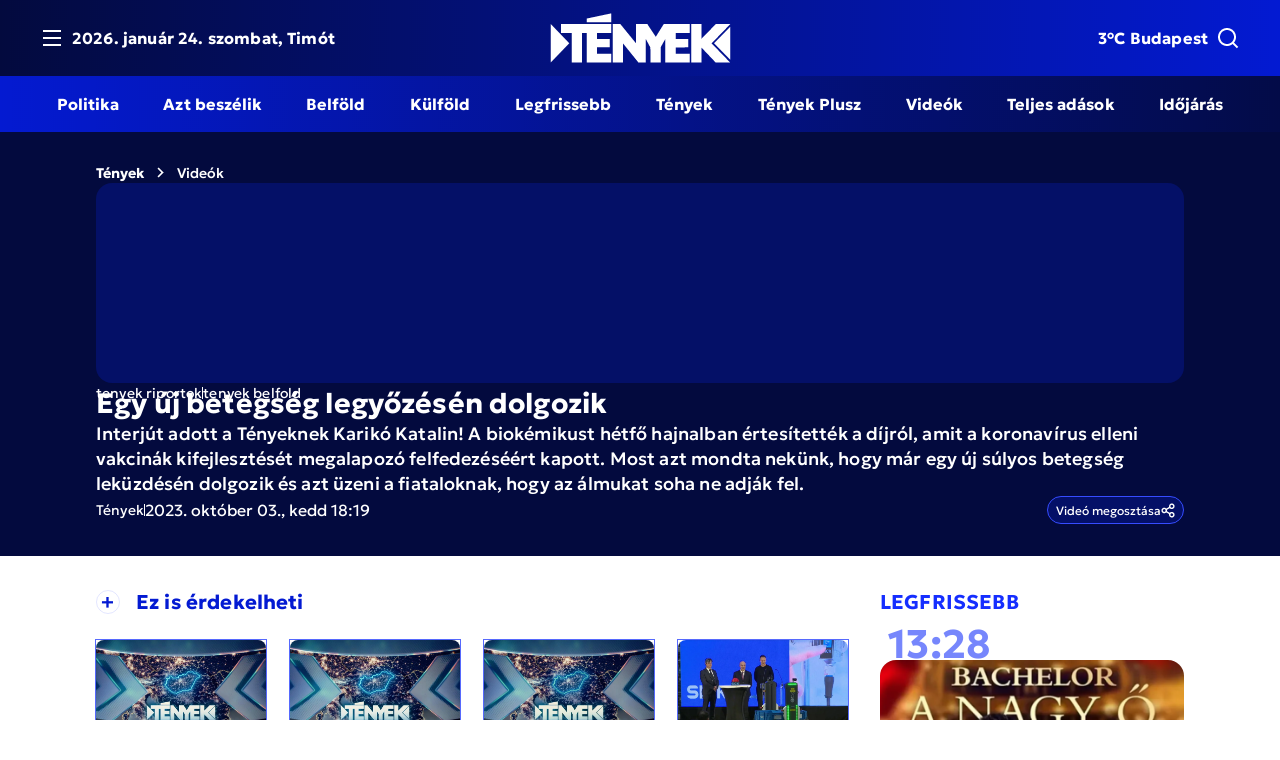

--- FILE ---
content_type: text/html; charset=utf-8
request_url: https://tenyek.hu/video/egy-uj-betegseg-legyozesen-dolgozik
body_size: 41240
content:
<!DOCTYPE html><html lang="hu" data-beasties-container><head>
    <base href="/">
    <title>Egy új betegség legyőzésén dolgozik | Tények</title>
    <meta charset="utf-8">
    <meta name="robots" content="index, follow, max-image-preview:large">
    <meta name="viewport" content="width=device-width, initial-scale=1.0, maximum-scale=5.0">
    <link rel="icon" type="image/x-icon" href="/favicon.ico">
    <link rel="apple-touch-icon" sizes="180x180" href="/apple-touch-icon.png">
    <link rel="icon" type="image/png" sizes="32x32" href="/favicon-32x32.png">
    <link rel="icon" type="image/png" sizes="16x16" href="/favicon-16x16.png">
    <link rel="manifest" href="/site.webmanifest">
    <link rel="preconnect" href="https://fonts.googleapis.com">
    <link rel="preconnect" href="https://fonts.gstatic.com" crossorigin>
    <link rel="alternate" type="application/rss+xml" href="https://tenyek.hu/publicapi/hu/rss">
    <link rel="preconnect" href="https://media.tenyek.hu/" crossorigin>
    <link rel="dns-prefetch" href="https://media.tenyek.hu/">
    <link rel="preconnect" href="https://cdn.atmedia.hu" crossorigin>
    <link rel="dns-prefetch" href="https://cdn.atmedia.hu">

    <!-- Google Tag Manager -->

    <script>
      (function (w, d, s, l, i) {
        w[l] = w[l] || [];
        w[l].push({ 'gtm.start': new Date().getTime(), event: 'gtm.js' });
        var f = d.getElementsByTagName(s)[0],
          j = d.createElement(s),
          dl = l != 'dataLayer' ? '&l=' + l : '';
        j.async = true;
        j.src = 'https://www.googletagmanager.com/gtm.js?id=' + i + dl;
        f.parentNode.insertBefore(j, f);
      })(window, document, 'script', 'dataLayer', 'GTM-5P9FFFZD');
    </script>

    <!-- End Google Tag Manager -->

    <!-- Advert Script -->
    <script type="text/javascript">
      var adsQueue = window.adsQueue || [];
      function noAB(a) {
        window.adsQueue.push(a);
      }
      var activateBanner = window.activateBanner || noAB;
    </script>
    <!-- Advert Script -->

    <!-- Google tag (gtag.js) -->
    <script async src="https://www.googletagmanager.com/gtag/js?id=G-0NZDERYK82"></script>
    <script async src="https://www.googletagmanager.com/gtag/js?id=G-WPT57KJGD9"></script>
    <script>
      window.dataLayer = window.dataLayer || [];
      function gtag() {
        dataLayer.push(arguments);
      }
      gtag('js', new Date());
      gtag('config', 'G-0NZDERYK82');
      gtag('config', 'UA-109794502-3');
      gtag('config', 'UA-67365655-1');
      gtag('config', 'G-WPT57KJGD9');
    </script>

    <script class="structured-data" type="application/ld+json">{"@context":"http://schema.org","@graph":[{"@type":"BreadcrumbList","itemListElement":[{"@type":"ListItem","position":1,"item":{"@id":"https://tenyek.hu","name":"Tények"}},{"@type":"ListItem","position":2,"item":{"@id":"https://tenyek.hu/videok","name":"Videók"}}]},{"@type":"VideoObject","name":"Egy új betegség legyőzésén dolgozik","description":null}]}</script>
  <style>:root{--swiper-theme-color: #007aff}:root{--swiper-navigation-size: 44px}:is(.swiper-button-prev,.swiper-button-next) svg{width:100%;height:100%;object-fit:contain;transform-origin:center;fill:currentColor;pointer-events:none}@font-face{font-family:Roboto;font-style:normal;font-weight:100;font-stretch:100%;font-display:swap;src:url(https://fonts.gstatic.com/s/roboto/v50/KFO7CnqEu92Fr1ME7kSn66aGLdTylUAMa3GUBGEe.woff2) format("woff2");unicode-range:U+0460-052F,U+1C80-1C8A,U+20B4,U+2DE0-2DFF,U+A640-A69F,U+FE2E-FE2F}@font-face{font-family:Roboto;font-style:normal;font-weight:100;font-stretch:100%;font-display:swap;src:url(https://fonts.gstatic.com/s/roboto/v50/KFO7CnqEu92Fr1ME7kSn66aGLdTylUAMa3iUBGEe.woff2) format("woff2");unicode-range:U+0301,U+0400-045F,U+0490-0491,U+04B0-04B1,U+2116}@font-face{font-family:Roboto;font-style:normal;font-weight:100;font-stretch:100%;font-display:swap;src:url(https://fonts.gstatic.com/s/roboto/v50/KFO7CnqEu92Fr1ME7kSn66aGLdTylUAMa3CUBGEe.woff2) format("woff2");unicode-range:U+1F00-1FFF}@font-face{font-family:Roboto;font-style:normal;font-weight:100;font-stretch:100%;font-display:swap;src:url(https://fonts.gstatic.com/s/roboto/v50/KFO7CnqEu92Fr1ME7kSn66aGLdTylUAMa3-UBGEe.woff2) format("woff2");unicode-range:U+0370-0377,U+037A-037F,U+0384-038A,U+038C,U+038E-03A1,U+03A3-03FF}@font-face{font-family:Roboto;font-style:normal;font-weight:100;font-stretch:100%;font-display:swap;src:url(https://fonts.gstatic.com/s/roboto/v50/KFO7CnqEu92Fr1ME7kSn66aGLdTylUAMawCUBGEe.woff2) format("woff2");unicode-range:U+0302-0303,U+0305,U+0307-0308,U+0310,U+0312,U+0315,U+031A,U+0326-0327,U+032C,U+032F-0330,U+0332-0333,U+0338,U+033A,U+0346,U+034D,U+0391-03A1,U+03A3-03A9,U+03B1-03C9,U+03D1,U+03D5-03D6,U+03F0-03F1,U+03F4-03F5,U+2016-2017,U+2034-2038,U+203C,U+2040,U+2043,U+2047,U+2050,U+2057,U+205F,U+2070-2071,U+2074-208E,U+2090-209C,U+20D0-20DC,U+20E1,U+20E5-20EF,U+2100-2112,U+2114-2115,U+2117-2121,U+2123-214F,U+2190,U+2192,U+2194-21AE,U+21B0-21E5,U+21F1-21F2,U+21F4-2211,U+2213-2214,U+2216-22FF,U+2308-230B,U+2310,U+2319,U+231C-2321,U+2336-237A,U+237C,U+2395,U+239B-23B7,U+23D0,U+23DC-23E1,U+2474-2475,U+25AF,U+25B3,U+25B7,U+25BD,U+25C1,U+25CA,U+25CC,U+25FB,U+266D-266F,U+27C0-27FF,U+2900-2AFF,U+2B0E-2B11,U+2B30-2B4C,U+2BFE,U+3030,U+FF5B,U+FF5D,U+1D400-1D7FF,U+1EE00-1EEFF}@font-face{font-family:Roboto;font-style:normal;font-weight:100;font-stretch:100%;font-display:swap;src:url(https://fonts.gstatic.com/s/roboto/v50/KFO7CnqEu92Fr1ME7kSn66aGLdTylUAMaxKUBGEe.woff2) format("woff2");unicode-range:U+0001-000C,U+000E-001F,U+007F-009F,U+20DD-20E0,U+20E2-20E4,U+2150-218F,U+2190,U+2192,U+2194-2199,U+21AF,U+21E6-21F0,U+21F3,U+2218-2219,U+2299,U+22C4-22C6,U+2300-243F,U+2440-244A,U+2460-24FF,U+25A0-27BF,U+2800-28FF,U+2921-2922,U+2981,U+29BF,U+29EB,U+2B00-2BFF,U+4DC0-4DFF,U+FFF9-FFFB,U+10140-1018E,U+10190-1019C,U+101A0,U+101D0-101FD,U+102E0-102FB,U+10E60-10E7E,U+1D2C0-1D2D3,U+1D2E0-1D37F,U+1F000-1F0FF,U+1F100-1F1AD,U+1F1E6-1F1FF,U+1F30D-1F30F,U+1F315,U+1F31C,U+1F31E,U+1F320-1F32C,U+1F336,U+1F378,U+1F37D,U+1F382,U+1F393-1F39F,U+1F3A7-1F3A8,U+1F3AC-1F3AF,U+1F3C2,U+1F3C4-1F3C6,U+1F3CA-1F3CE,U+1F3D4-1F3E0,U+1F3ED,U+1F3F1-1F3F3,U+1F3F5-1F3F7,U+1F408,U+1F415,U+1F41F,U+1F426,U+1F43F,U+1F441-1F442,U+1F444,U+1F446-1F449,U+1F44C-1F44E,U+1F453,U+1F46A,U+1F47D,U+1F4A3,U+1F4B0,U+1F4B3,U+1F4B9,U+1F4BB,U+1F4BF,U+1F4C8-1F4CB,U+1F4D6,U+1F4DA,U+1F4DF,U+1F4E3-1F4E6,U+1F4EA-1F4ED,U+1F4F7,U+1F4F9-1F4FB,U+1F4FD-1F4FE,U+1F503,U+1F507-1F50B,U+1F50D,U+1F512-1F513,U+1F53E-1F54A,U+1F54F-1F5FA,U+1F610,U+1F650-1F67F,U+1F687,U+1F68D,U+1F691,U+1F694,U+1F698,U+1F6AD,U+1F6B2,U+1F6B9-1F6BA,U+1F6BC,U+1F6C6-1F6CF,U+1F6D3-1F6D7,U+1F6E0-1F6EA,U+1F6F0-1F6F3,U+1F6F7-1F6FC,U+1F700-1F7FF,U+1F800-1F80B,U+1F810-1F847,U+1F850-1F859,U+1F860-1F887,U+1F890-1F8AD,U+1F8B0-1F8BB,U+1F8C0-1F8C1,U+1F900-1F90B,U+1F93B,U+1F946,U+1F984,U+1F996,U+1F9E9,U+1FA00-1FA6F,U+1FA70-1FA7C,U+1FA80-1FA89,U+1FA8F-1FAC6,U+1FACE-1FADC,U+1FADF-1FAE9,U+1FAF0-1FAF8,U+1FB00-1FBFF}@font-face{font-family:Roboto;font-style:normal;font-weight:100;font-stretch:100%;font-display:swap;src:url(https://fonts.gstatic.com/s/roboto/v50/KFO7CnqEu92Fr1ME7kSn66aGLdTylUAMa3OUBGEe.woff2) format("woff2");unicode-range:U+0102-0103,U+0110-0111,U+0128-0129,U+0168-0169,U+01A0-01A1,U+01AF-01B0,U+0300-0301,U+0303-0304,U+0308-0309,U+0323,U+0329,U+1EA0-1EF9,U+20AB}@font-face{font-family:Roboto;font-style:normal;font-weight:100;font-stretch:100%;font-display:swap;src:url(https://fonts.gstatic.com/s/roboto/v50/KFO7CnqEu92Fr1ME7kSn66aGLdTylUAMa3KUBGEe.woff2) format("woff2");unicode-range:U+0100-02BA,U+02BD-02C5,U+02C7-02CC,U+02CE-02D7,U+02DD-02FF,U+0304,U+0308,U+0329,U+1D00-1DBF,U+1E00-1E9F,U+1EF2-1EFF,U+2020,U+20A0-20AB,U+20AD-20C0,U+2113,U+2C60-2C7F,U+A720-A7FF}@font-face{font-family:Roboto;font-style:normal;font-weight:100;font-stretch:100%;font-display:swap;src:url(https://fonts.gstatic.com/s/roboto/v50/KFO7CnqEu92Fr1ME7kSn66aGLdTylUAMa3yUBA.woff2) format("woff2");unicode-range:U+0000-00FF,U+0131,U+0152-0153,U+02BB-02BC,U+02C6,U+02DA,U+02DC,U+0304,U+0308,U+0329,U+2000-206F,U+20AC,U+2122,U+2191,U+2193,U+2212,U+2215,U+FEFF,U+FFFD}@font-face{font-family:Roboto;font-style:normal;font-weight:300;font-stretch:100%;font-display:swap;src:url(https://fonts.gstatic.com/s/roboto/v50/KFO7CnqEu92Fr1ME7kSn66aGLdTylUAMa3GUBGEe.woff2) format("woff2");unicode-range:U+0460-052F,U+1C80-1C8A,U+20B4,U+2DE0-2DFF,U+A640-A69F,U+FE2E-FE2F}@font-face{font-family:Roboto;font-style:normal;font-weight:300;font-stretch:100%;font-display:swap;src:url(https://fonts.gstatic.com/s/roboto/v50/KFO7CnqEu92Fr1ME7kSn66aGLdTylUAMa3iUBGEe.woff2) format("woff2");unicode-range:U+0301,U+0400-045F,U+0490-0491,U+04B0-04B1,U+2116}@font-face{font-family:Roboto;font-style:normal;font-weight:300;font-stretch:100%;font-display:swap;src:url(https://fonts.gstatic.com/s/roboto/v50/KFO7CnqEu92Fr1ME7kSn66aGLdTylUAMa3CUBGEe.woff2) format("woff2");unicode-range:U+1F00-1FFF}@font-face{font-family:Roboto;font-style:normal;font-weight:300;font-stretch:100%;font-display:swap;src:url(https://fonts.gstatic.com/s/roboto/v50/KFO7CnqEu92Fr1ME7kSn66aGLdTylUAMa3-UBGEe.woff2) format("woff2");unicode-range:U+0370-0377,U+037A-037F,U+0384-038A,U+038C,U+038E-03A1,U+03A3-03FF}@font-face{font-family:Roboto;font-style:normal;font-weight:300;font-stretch:100%;font-display:swap;src:url(https://fonts.gstatic.com/s/roboto/v50/KFO7CnqEu92Fr1ME7kSn66aGLdTylUAMawCUBGEe.woff2) format("woff2");unicode-range:U+0302-0303,U+0305,U+0307-0308,U+0310,U+0312,U+0315,U+031A,U+0326-0327,U+032C,U+032F-0330,U+0332-0333,U+0338,U+033A,U+0346,U+034D,U+0391-03A1,U+03A3-03A9,U+03B1-03C9,U+03D1,U+03D5-03D6,U+03F0-03F1,U+03F4-03F5,U+2016-2017,U+2034-2038,U+203C,U+2040,U+2043,U+2047,U+2050,U+2057,U+205F,U+2070-2071,U+2074-208E,U+2090-209C,U+20D0-20DC,U+20E1,U+20E5-20EF,U+2100-2112,U+2114-2115,U+2117-2121,U+2123-214F,U+2190,U+2192,U+2194-21AE,U+21B0-21E5,U+21F1-21F2,U+21F4-2211,U+2213-2214,U+2216-22FF,U+2308-230B,U+2310,U+2319,U+231C-2321,U+2336-237A,U+237C,U+2395,U+239B-23B7,U+23D0,U+23DC-23E1,U+2474-2475,U+25AF,U+25B3,U+25B7,U+25BD,U+25C1,U+25CA,U+25CC,U+25FB,U+266D-266F,U+27C0-27FF,U+2900-2AFF,U+2B0E-2B11,U+2B30-2B4C,U+2BFE,U+3030,U+FF5B,U+FF5D,U+1D400-1D7FF,U+1EE00-1EEFF}@font-face{font-family:Roboto;font-style:normal;font-weight:300;font-stretch:100%;font-display:swap;src:url(https://fonts.gstatic.com/s/roboto/v50/KFO7CnqEu92Fr1ME7kSn66aGLdTylUAMaxKUBGEe.woff2) format("woff2");unicode-range:U+0001-000C,U+000E-001F,U+007F-009F,U+20DD-20E0,U+20E2-20E4,U+2150-218F,U+2190,U+2192,U+2194-2199,U+21AF,U+21E6-21F0,U+21F3,U+2218-2219,U+2299,U+22C4-22C6,U+2300-243F,U+2440-244A,U+2460-24FF,U+25A0-27BF,U+2800-28FF,U+2921-2922,U+2981,U+29BF,U+29EB,U+2B00-2BFF,U+4DC0-4DFF,U+FFF9-FFFB,U+10140-1018E,U+10190-1019C,U+101A0,U+101D0-101FD,U+102E0-102FB,U+10E60-10E7E,U+1D2C0-1D2D3,U+1D2E0-1D37F,U+1F000-1F0FF,U+1F100-1F1AD,U+1F1E6-1F1FF,U+1F30D-1F30F,U+1F315,U+1F31C,U+1F31E,U+1F320-1F32C,U+1F336,U+1F378,U+1F37D,U+1F382,U+1F393-1F39F,U+1F3A7-1F3A8,U+1F3AC-1F3AF,U+1F3C2,U+1F3C4-1F3C6,U+1F3CA-1F3CE,U+1F3D4-1F3E0,U+1F3ED,U+1F3F1-1F3F3,U+1F3F5-1F3F7,U+1F408,U+1F415,U+1F41F,U+1F426,U+1F43F,U+1F441-1F442,U+1F444,U+1F446-1F449,U+1F44C-1F44E,U+1F453,U+1F46A,U+1F47D,U+1F4A3,U+1F4B0,U+1F4B3,U+1F4B9,U+1F4BB,U+1F4BF,U+1F4C8-1F4CB,U+1F4D6,U+1F4DA,U+1F4DF,U+1F4E3-1F4E6,U+1F4EA-1F4ED,U+1F4F7,U+1F4F9-1F4FB,U+1F4FD-1F4FE,U+1F503,U+1F507-1F50B,U+1F50D,U+1F512-1F513,U+1F53E-1F54A,U+1F54F-1F5FA,U+1F610,U+1F650-1F67F,U+1F687,U+1F68D,U+1F691,U+1F694,U+1F698,U+1F6AD,U+1F6B2,U+1F6B9-1F6BA,U+1F6BC,U+1F6C6-1F6CF,U+1F6D3-1F6D7,U+1F6E0-1F6EA,U+1F6F0-1F6F3,U+1F6F7-1F6FC,U+1F700-1F7FF,U+1F800-1F80B,U+1F810-1F847,U+1F850-1F859,U+1F860-1F887,U+1F890-1F8AD,U+1F8B0-1F8BB,U+1F8C0-1F8C1,U+1F900-1F90B,U+1F93B,U+1F946,U+1F984,U+1F996,U+1F9E9,U+1FA00-1FA6F,U+1FA70-1FA7C,U+1FA80-1FA89,U+1FA8F-1FAC6,U+1FACE-1FADC,U+1FADF-1FAE9,U+1FAF0-1FAF8,U+1FB00-1FBFF}@font-face{font-family:Roboto;font-style:normal;font-weight:300;font-stretch:100%;font-display:swap;src:url(https://fonts.gstatic.com/s/roboto/v50/KFO7CnqEu92Fr1ME7kSn66aGLdTylUAMa3OUBGEe.woff2) format("woff2");unicode-range:U+0102-0103,U+0110-0111,U+0128-0129,U+0168-0169,U+01A0-01A1,U+01AF-01B0,U+0300-0301,U+0303-0304,U+0308-0309,U+0323,U+0329,U+1EA0-1EF9,U+20AB}@font-face{font-family:Roboto;font-style:normal;font-weight:300;font-stretch:100%;font-display:swap;src:url(https://fonts.gstatic.com/s/roboto/v50/KFO7CnqEu92Fr1ME7kSn66aGLdTylUAMa3KUBGEe.woff2) format("woff2");unicode-range:U+0100-02BA,U+02BD-02C5,U+02C7-02CC,U+02CE-02D7,U+02DD-02FF,U+0304,U+0308,U+0329,U+1D00-1DBF,U+1E00-1E9F,U+1EF2-1EFF,U+2020,U+20A0-20AB,U+20AD-20C0,U+2113,U+2C60-2C7F,U+A720-A7FF}@font-face{font-family:Roboto;font-style:normal;font-weight:300;font-stretch:100%;font-display:swap;src:url(https://fonts.gstatic.com/s/roboto/v50/KFO7CnqEu92Fr1ME7kSn66aGLdTylUAMa3yUBA.woff2) format("woff2");unicode-range:U+0000-00FF,U+0131,U+0152-0153,U+02BB-02BC,U+02C6,U+02DA,U+02DC,U+0304,U+0308,U+0329,U+2000-206F,U+20AC,U+2122,U+2191,U+2193,U+2212,U+2215,U+FEFF,U+FFFD}@font-face{font-family:Roboto;font-style:normal;font-weight:400;font-stretch:100%;font-display:swap;src:url(https://fonts.gstatic.com/s/roboto/v50/KFO7CnqEu92Fr1ME7kSn66aGLdTylUAMa3GUBGEe.woff2) format("woff2");unicode-range:U+0460-052F,U+1C80-1C8A,U+20B4,U+2DE0-2DFF,U+A640-A69F,U+FE2E-FE2F}@font-face{font-family:Roboto;font-style:normal;font-weight:400;font-stretch:100%;font-display:swap;src:url(https://fonts.gstatic.com/s/roboto/v50/KFO7CnqEu92Fr1ME7kSn66aGLdTylUAMa3iUBGEe.woff2) format("woff2");unicode-range:U+0301,U+0400-045F,U+0490-0491,U+04B0-04B1,U+2116}@font-face{font-family:Roboto;font-style:normal;font-weight:400;font-stretch:100%;font-display:swap;src:url(https://fonts.gstatic.com/s/roboto/v50/KFO7CnqEu92Fr1ME7kSn66aGLdTylUAMa3CUBGEe.woff2) format("woff2");unicode-range:U+1F00-1FFF}@font-face{font-family:Roboto;font-style:normal;font-weight:400;font-stretch:100%;font-display:swap;src:url(https://fonts.gstatic.com/s/roboto/v50/KFO7CnqEu92Fr1ME7kSn66aGLdTylUAMa3-UBGEe.woff2) format("woff2");unicode-range:U+0370-0377,U+037A-037F,U+0384-038A,U+038C,U+038E-03A1,U+03A3-03FF}@font-face{font-family:Roboto;font-style:normal;font-weight:400;font-stretch:100%;font-display:swap;src:url(https://fonts.gstatic.com/s/roboto/v50/KFO7CnqEu92Fr1ME7kSn66aGLdTylUAMawCUBGEe.woff2) format("woff2");unicode-range:U+0302-0303,U+0305,U+0307-0308,U+0310,U+0312,U+0315,U+031A,U+0326-0327,U+032C,U+032F-0330,U+0332-0333,U+0338,U+033A,U+0346,U+034D,U+0391-03A1,U+03A3-03A9,U+03B1-03C9,U+03D1,U+03D5-03D6,U+03F0-03F1,U+03F4-03F5,U+2016-2017,U+2034-2038,U+203C,U+2040,U+2043,U+2047,U+2050,U+2057,U+205F,U+2070-2071,U+2074-208E,U+2090-209C,U+20D0-20DC,U+20E1,U+20E5-20EF,U+2100-2112,U+2114-2115,U+2117-2121,U+2123-214F,U+2190,U+2192,U+2194-21AE,U+21B0-21E5,U+21F1-21F2,U+21F4-2211,U+2213-2214,U+2216-22FF,U+2308-230B,U+2310,U+2319,U+231C-2321,U+2336-237A,U+237C,U+2395,U+239B-23B7,U+23D0,U+23DC-23E1,U+2474-2475,U+25AF,U+25B3,U+25B7,U+25BD,U+25C1,U+25CA,U+25CC,U+25FB,U+266D-266F,U+27C0-27FF,U+2900-2AFF,U+2B0E-2B11,U+2B30-2B4C,U+2BFE,U+3030,U+FF5B,U+FF5D,U+1D400-1D7FF,U+1EE00-1EEFF}@font-face{font-family:Roboto;font-style:normal;font-weight:400;font-stretch:100%;font-display:swap;src:url(https://fonts.gstatic.com/s/roboto/v50/KFO7CnqEu92Fr1ME7kSn66aGLdTylUAMaxKUBGEe.woff2) format("woff2");unicode-range:U+0001-000C,U+000E-001F,U+007F-009F,U+20DD-20E0,U+20E2-20E4,U+2150-218F,U+2190,U+2192,U+2194-2199,U+21AF,U+21E6-21F0,U+21F3,U+2218-2219,U+2299,U+22C4-22C6,U+2300-243F,U+2440-244A,U+2460-24FF,U+25A0-27BF,U+2800-28FF,U+2921-2922,U+2981,U+29BF,U+29EB,U+2B00-2BFF,U+4DC0-4DFF,U+FFF9-FFFB,U+10140-1018E,U+10190-1019C,U+101A0,U+101D0-101FD,U+102E0-102FB,U+10E60-10E7E,U+1D2C0-1D2D3,U+1D2E0-1D37F,U+1F000-1F0FF,U+1F100-1F1AD,U+1F1E6-1F1FF,U+1F30D-1F30F,U+1F315,U+1F31C,U+1F31E,U+1F320-1F32C,U+1F336,U+1F378,U+1F37D,U+1F382,U+1F393-1F39F,U+1F3A7-1F3A8,U+1F3AC-1F3AF,U+1F3C2,U+1F3C4-1F3C6,U+1F3CA-1F3CE,U+1F3D4-1F3E0,U+1F3ED,U+1F3F1-1F3F3,U+1F3F5-1F3F7,U+1F408,U+1F415,U+1F41F,U+1F426,U+1F43F,U+1F441-1F442,U+1F444,U+1F446-1F449,U+1F44C-1F44E,U+1F453,U+1F46A,U+1F47D,U+1F4A3,U+1F4B0,U+1F4B3,U+1F4B9,U+1F4BB,U+1F4BF,U+1F4C8-1F4CB,U+1F4D6,U+1F4DA,U+1F4DF,U+1F4E3-1F4E6,U+1F4EA-1F4ED,U+1F4F7,U+1F4F9-1F4FB,U+1F4FD-1F4FE,U+1F503,U+1F507-1F50B,U+1F50D,U+1F512-1F513,U+1F53E-1F54A,U+1F54F-1F5FA,U+1F610,U+1F650-1F67F,U+1F687,U+1F68D,U+1F691,U+1F694,U+1F698,U+1F6AD,U+1F6B2,U+1F6B9-1F6BA,U+1F6BC,U+1F6C6-1F6CF,U+1F6D3-1F6D7,U+1F6E0-1F6EA,U+1F6F0-1F6F3,U+1F6F7-1F6FC,U+1F700-1F7FF,U+1F800-1F80B,U+1F810-1F847,U+1F850-1F859,U+1F860-1F887,U+1F890-1F8AD,U+1F8B0-1F8BB,U+1F8C0-1F8C1,U+1F900-1F90B,U+1F93B,U+1F946,U+1F984,U+1F996,U+1F9E9,U+1FA00-1FA6F,U+1FA70-1FA7C,U+1FA80-1FA89,U+1FA8F-1FAC6,U+1FACE-1FADC,U+1FADF-1FAE9,U+1FAF0-1FAF8,U+1FB00-1FBFF}@font-face{font-family:Roboto;font-style:normal;font-weight:400;font-stretch:100%;font-display:swap;src:url(https://fonts.gstatic.com/s/roboto/v50/KFO7CnqEu92Fr1ME7kSn66aGLdTylUAMa3OUBGEe.woff2) format("woff2");unicode-range:U+0102-0103,U+0110-0111,U+0128-0129,U+0168-0169,U+01A0-01A1,U+01AF-01B0,U+0300-0301,U+0303-0304,U+0308-0309,U+0323,U+0329,U+1EA0-1EF9,U+20AB}@font-face{font-family:Roboto;font-style:normal;font-weight:400;font-stretch:100%;font-display:swap;src:url(https://fonts.gstatic.com/s/roboto/v50/KFO7CnqEu92Fr1ME7kSn66aGLdTylUAMa3KUBGEe.woff2) format("woff2");unicode-range:U+0100-02BA,U+02BD-02C5,U+02C7-02CC,U+02CE-02D7,U+02DD-02FF,U+0304,U+0308,U+0329,U+1D00-1DBF,U+1E00-1E9F,U+1EF2-1EFF,U+2020,U+20A0-20AB,U+20AD-20C0,U+2113,U+2C60-2C7F,U+A720-A7FF}@font-face{font-family:Roboto;font-style:normal;font-weight:400;font-stretch:100%;font-display:swap;src:url(https://fonts.gstatic.com/s/roboto/v50/KFO7CnqEu92Fr1ME7kSn66aGLdTylUAMa3yUBA.woff2) format("woff2");unicode-range:U+0000-00FF,U+0131,U+0152-0153,U+02BB-02BC,U+02C6,U+02DA,U+02DC,U+0304,U+0308,U+0329,U+2000-206F,U+20AC,U+2122,U+2191,U+2193,U+2212,U+2215,U+FEFF,U+FFFD}@font-face{font-family:Roboto;font-style:normal;font-weight:500;font-stretch:100%;font-display:swap;src:url(https://fonts.gstatic.com/s/roboto/v50/KFO7CnqEu92Fr1ME7kSn66aGLdTylUAMa3GUBGEe.woff2) format("woff2");unicode-range:U+0460-052F,U+1C80-1C8A,U+20B4,U+2DE0-2DFF,U+A640-A69F,U+FE2E-FE2F}@font-face{font-family:Roboto;font-style:normal;font-weight:500;font-stretch:100%;font-display:swap;src:url(https://fonts.gstatic.com/s/roboto/v50/KFO7CnqEu92Fr1ME7kSn66aGLdTylUAMa3iUBGEe.woff2) format("woff2");unicode-range:U+0301,U+0400-045F,U+0490-0491,U+04B0-04B1,U+2116}@font-face{font-family:Roboto;font-style:normal;font-weight:500;font-stretch:100%;font-display:swap;src:url(https://fonts.gstatic.com/s/roboto/v50/KFO7CnqEu92Fr1ME7kSn66aGLdTylUAMa3CUBGEe.woff2) format("woff2");unicode-range:U+1F00-1FFF}@font-face{font-family:Roboto;font-style:normal;font-weight:500;font-stretch:100%;font-display:swap;src:url(https://fonts.gstatic.com/s/roboto/v50/KFO7CnqEu92Fr1ME7kSn66aGLdTylUAMa3-UBGEe.woff2) format("woff2");unicode-range:U+0370-0377,U+037A-037F,U+0384-038A,U+038C,U+038E-03A1,U+03A3-03FF}@font-face{font-family:Roboto;font-style:normal;font-weight:500;font-stretch:100%;font-display:swap;src:url(https://fonts.gstatic.com/s/roboto/v50/KFO7CnqEu92Fr1ME7kSn66aGLdTylUAMawCUBGEe.woff2) format("woff2");unicode-range:U+0302-0303,U+0305,U+0307-0308,U+0310,U+0312,U+0315,U+031A,U+0326-0327,U+032C,U+032F-0330,U+0332-0333,U+0338,U+033A,U+0346,U+034D,U+0391-03A1,U+03A3-03A9,U+03B1-03C9,U+03D1,U+03D5-03D6,U+03F0-03F1,U+03F4-03F5,U+2016-2017,U+2034-2038,U+203C,U+2040,U+2043,U+2047,U+2050,U+2057,U+205F,U+2070-2071,U+2074-208E,U+2090-209C,U+20D0-20DC,U+20E1,U+20E5-20EF,U+2100-2112,U+2114-2115,U+2117-2121,U+2123-214F,U+2190,U+2192,U+2194-21AE,U+21B0-21E5,U+21F1-21F2,U+21F4-2211,U+2213-2214,U+2216-22FF,U+2308-230B,U+2310,U+2319,U+231C-2321,U+2336-237A,U+237C,U+2395,U+239B-23B7,U+23D0,U+23DC-23E1,U+2474-2475,U+25AF,U+25B3,U+25B7,U+25BD,U+25C1,U+25CA,U+25CC,U+25FB,U+266D-266F,U+27C0-27FF,U+2900-2AFF,U+2B0E-2B11,U+2B30-2B4C,U+2BFE,U+3030,U+FF5B,U+FF5D,U+1D400-1D7FF,U+1EE00-1EEFF}@font-face{font-family:Roboto;font-style:normal;font-weight:500;font-stretch:100%;font-display:swap;src:url(https://fonts.gstatic.com/s/roboto/v50/KFO7CnqEu92Fr1ME7kSn66aGLdTylUAMaxKUBGEe.woff2) format("woff2");unicode-range:U+0001-000C,U+000E-001F,U+007F-009F,U+20DD-20E0,U+20E2-20E4,U+2150-218F,U+2190,U+2192,U+2194-2199,U+21AF,U+21E6-21F0,U+21F3,U+2218-2219,U+2299,U+22C4-22C6,U+2300-243F,U+2440-244A,U+2460-24FF,U+25A0-27BF,U+2800-28FF,U+2921-2922,U+2981,U+29BF,U+29EB,U+2B00-2BFF,U+4DC0-4DFF,U+FFF9-FFFB,U+10140-1018E,U+10190-1019C,U+101A0,U+101D0-101FD,U+102E0-102FB,U+10E60-10E7E,U+1D2C0-1D2D3,U+1D2E0-1D37F,U+1F000-1F0FF,U+1F100-1F1AD,U+1F1E6-1F1FF,U+1F30D-1F30F,U+1F315,U+1F31C,U+1F31E,U+1F320-1F32C,U+1F336,U+1F378,U+1F37D,U+1F382,U+1F393-1F39F,U+1F3A7-1F3A8,U+1F3AC-1F3AF,U+1F3C2,U+1F3C4-1F3C6,U+1F3CA-1F3CE,U+1F3D4-1F3E0,U+1F3ED,U+1F3F1-1F3F3,U+1F3F5-1F3F7,U+1F408,U+1F415,U+1F41F,U+1F426,U+1F43F,U+1F441-1F442,U+1F444,U+1F446-1F449,U+1F44C-1F44E,U+1F453,U+1F46A,U+1F47D,U+1F4A3,U+1F4B0,U+1F4B3,U+1F4B9,U+1F4BB,U+1F4BF,U+1F4C8-1F4CB,U+1F4D6,U+1F4DA,U+1F4DF,U+1F4E3-1F4E6,U+1F4EA-1F4ED,U+1F4F7,U+1F4F9-1F4FB,U+1F4FD-1F4FE,U+1F503,U+1F507-1F50B,U+1F50D,U+1F512-1F513,U+1F53E-1F54A,U+1F54F-1F5FA,U+1F610,U+1F650-1F67F,U+1F687,U+1F68D,U+1F691,U+1F694,U+1F698,U+1F6AD,U+1F6B2,U+1F6B9-1F6BA,U+1F6BC,U+1F6C6-1F6CF,U+1F6D3-1F6D7,U+1F6E0-1F6EA,U+1F6F0-1F6F3,U+1F6F7-1F6FC,U+1F700-1F7FF,U+1F800-1F80B,U+1F810-1F847,U+1F850-1F859,U+1F860-1F887,U+1F890-1F8AD,U+1F8B0-1F8BB,U+1F8C0-1F8C1,U+1F900-1F90B,U+1F93B,U+1F946,U+1F984,U+1F996,U+1F9E9,U+1FA00-1FA6F,U+1FA70-1FA7C,U+1FA80-1FA89,U+1FA8F-1FAC6,U+1FACE-1FADC,U+1FADF-1FAE9,U+1FAF0-1FAF8,U+1FB00-1FBFF}@font-face{font-family:Roboto;font-style:normal;font-weight:500;font-stretch:100%;font-display:swap;src:url(https://fonts.gstatic.com/s/roboto/v50/KFO7CnqEu92Fr1ME7kSn66aGLdTylUAMa3OUBGEe.woff2) format("woff2");unicode-range:U+0102-0103,U+0110-0111,U+0128-0129,U+0168-0169,U+01A0-01A1,U+01AF-01B0,U+0300-0301,U+0303-0304,U+0308-0309,U+0323,U+0329,U+1EA0-1EF9,U+20AB}@font-face{font-family:Roboto;font-style:normal;font-weight:500;font-stretch:100%;font-display:swap;src:url(https://fonts.gstatic.com/s/roboto/v50/KFO7CnqEu92Fr1ME7kSn66aGLdTylUAMa3KUBGEe.woff2) format("woff2");unicode-range:U+0100-02BA,U+02BD-02C5,U+02C7-02CC,U+02CE-02D7,U+02DD-02FF,U+0304,U+0308,U+0329,U+1D00-1DBF,U+1E00-1E9F,U+1EF2-1EFF,U+2020,U+20A0-20AB,U+20AD-20C0,U+2113,U+2C60-2C7F,U+A720-A7FF}@font-face{font-family:Roboto;font-style:normal;font-weight:500;font-stretch:100%;font-display:swap;src:url(https://fonts.gstatic.com/s/roboto/v50/KFO7CnqEu92Fr1ME7kSn66aGLdTylUAMa3yUBA.woff2) format("woff2");unicode-range:U+0000-00FF,U+0131,U+0152-0153,U+02BB-02BC,U+02C6,U+02DA,U+02DC,U+0304,U+0308,U+0329,U+2000-206F,U+20AC,U+2122,U+2191,U+2193,U+2212,U+2215,U+FEFF,U+FFFD}@font-face{font-family:Roboto;font-style:normal;font-weight:700;font-stretch:100%;font-display:swap;src:url(https://fonts.gstatic.com/s/roboto/v50/KFO7CnqEu92Fr1ME7kSn66aGLdTylUAMa3GUBGEe.woff2) format("woff2");unicode-range:U+0460-052F,U+1C80-1C8A,U+20B4,U+2DE0-2DFF,U+A640-A69F,U+FE2E-FE2F}@font-face{font-family:Roboto;font-style:normal;font-weight:700;font-stretch:100%;font-display:swap;src:url(https://fonts.gstatic.com/s/roboto/v50/KFO7CnqEu92Fr1ME7kSn66aGLdTylUAMa3iUBGEe.woff2) format("woff2");unicode-range:U+0301,U+0400-045F,U+0490-0491,U+04B0-04B1,U+2116}@font-face{font-family:Roboto;font-style:normal;font-weight:700;font-stretch:100%;font-display:swap;src:url(https://fonts.gstatic.com/s/roboto/v50/KFO7CnqEu92Fr1ME7kSn66aGLdTylUAMa3CUBGEe.woff2) format("woff2");unicode-range:U+1F00-1FFF}@font-face{font-family:Roboto;font-style:normal;font-weight:700;font-stretch:100%;font-display:swap;src:url(https://fonts.gstatic.com/s/roboto/v50/KFO7CnqEu92Fr1ME7kSn66aGLdTylUAMa3-UBGEe.woff2) format("woff2");unicode-range:U+0370-0377,U+037A-037F,U+0384-038A,U+038C,U+038E-03A1,U+03A3-03FF}@font-face{font-family:Roboto;font-style:normal;font-weight:700;font-stretch:100%;font-display:swap;src:url(https://fonts.gstatic.com/s/roboto/v50/KFO7CnqEu92Fr1ME7kSn66aGLdTylUAMawCUBGEe.woff2) format("woff2");unicode-range:U+0302-0303,U+0305,U+0307-0308,U+0310,U+0312,U+0315,U+031A,U+0326-0327,U+032C,U+032F-0330,U+0332-0333,U+0338,U+033A,U+0346,U+034D,U+0391-03A1,U+03A3-03A9,U+03B1-03C9,U+03D1,U+03D5-03D6,U+03F0-03F1,U+03F4-03F5,U+2016-2017,U+2034-2038,U+203C,U+2040,U+2043,U+2047,U+2050,U+2057,U+205F,U+2070-2071,U+2074-208E,U+2090-209C,U+20D0-20DC,U+20E1,U+20E5-20EF,U+2100-2112,U+2114-2115,U+2117-2121,U+2123-214F,U+2190,U+2192,U+2194-21AE,U+21B0-21E5,U+21F1-21F2,U+21F4-2211,U+2213-2214,U+2216-22FF,U+2308-230B,U+2310,U+2319,U+231C-2321,U+2336-237A,U+237C,U+2395,U+239B-23B7,U+23D0,U+23DC-23E1,U+2474-2475,U+25AF,U+25B3,U+25B7,U+25BD,U+25C1,U+25CA,U+25CC,U+25FB,U+266D-266F,U+27C0-27FF,U+2900-2AFF,U+2B0E-2B11,U+2B30-2B4C,U+2BFE,U+3030,U+FF5B,U+FF5D,U+1D400-1D7FF,U+1EE00-1EEFF}@font-face{font-family:Roboto;font-style:normal;font-weight:700;font-stretch:100%;font-display:swap;src:url(https://fonts.gstatic.com/s/roboto/v50/KFO7CnqEu92Fr1ME7kSn66aGLdTylUAMaxKUBGEe.woff2) format("woff2");unicode-range:U+0001-000C,U+000E-001F,U+007F-009F,U+20DD-20E0,U+20E2-20E4,U+2150-218F,U+2190,U+2192,U+2194-2199,U+21AF,U+21E6-21F0,U+21F3,U+2218-2219,U+2299,U+22C4-22C6,U+2300-243F,U+2440-244A,U+2460-24FF,U+25A0-27BF,U+2800-28FF,U+2921-2922,U+2981,U+29BF,U+29EB,U+2B00-2BFF,U+4DC0-4DFF,U+FFF9-FFFB,U+10140-1018E,U+10190-1019C,U+101A0,U+101D0-101FD,U+102E0-102FB,U+10E60-10E7E,U+1D2C0-1D2D3,U+1D2E0-1D37F,U+1F000-1F0FF,U+1F100-1F1AD,U+1F1E6-1F1FF,U+1F30D-1F30F,U+1F315,U+1F31C,U+1F31E,U+1F320-1F32C,U+1F336,U+1F378,U+1F37D,U+1F382,U+1F393-1F39F,U+1F3A7-1F3A8,U+1F3AC-1F3AF,U+1F3C2,U+1F3C4-1F3C6,U+1F3CA-1F3CE,U+1F3D4-1F3E0,U+1F3ED,U+1F3F1-1F3F3,U+1F3F5-1F3F7,U+1F408,U+1F415,U+1F41F,U+1F426,U+1F43F,U+1F441-1F442,U+1F444,U+1F446-1F449,U+1F44C-1F44E,U+1F453,U+1F46A,U+1F47D,U+1F4A3,U+1F4B0,U+1F4B3,U+1F4B9,U+1F4BB,U+1F4BF,U+1F4C8-1F4CB,U+1F4D6,U+1F4DA,U+1F4DF,U+1F4E3-1F4E6,U+1F4EA-1F4ED,U+1F4F7,U+1F4F9-1F4FB,U+1F4FD-1F4FE,U+1F503,U+1F507-1F50B,U+1F50D,U+1F512-1F513,U+1F53E-1F54A,U+1F54F-1F5FA,U+1F610,U+1F650-1F67F,U+1F687,U+1F68D,U+1F691,U+1F694,U+1F698,U+1F6AD,U+1F6B2,U+1F6B9-1F6BA,U+1F6BC,U+1F6C6-1F6CF,U+1F6D3-1F6D7,U+1F6E0-1F6EA,U+1F6F0-1F6F3,U+1F6F7-1F6FC,U+1F700-1F7FF,U+1F800-1F80B,U+1F810-1F847,U+1F850-1F859,U+1F860-1F887,U+1F890-1F8AD,U+1F8B0-1F8BB,U+1F8C0-1F8C1,U+1F900-1F90B,U+1F93B,U+1F946,U+1F984,U+1F996,U+1F9E9,U+1FA00-1FA6F,U+1FA70-1FA7C,U+1FA80-1FA89,U+1FA8F-1FAC6,U+1FACE-1FADC,U+1FADF-1FAE9,U+1FAF0-1FAF8,U+1FB00-1FBFF}@font-face{font-family:Roboto;font-style:normal;font-weight:700;font-stretch:100%;font-display:swap;src:url(https://fonts.gstatic.com/s/roboto/v50/KFO7CnqEu92Fr1ME7kSn66aGLdTylUAMa3OUBGEe.woff2) format("woff2");unicode-range:U+0102-0103,U+0110-0111,U+0128-0129,U+0168-0169,U+01A0-01A1,U+01AF-01B0,U+0300-0301,U+0303-0304,U+0308-0309,U+0323,U+0329,U+1EA0-1EF9,U+20AB}@font-face{font-family:Roboto;font-style:normal;font-weight:700;font-stretch:100%;font-display:swap;src:url(https://fonts.gstatic.com/s/roboto/v50/KFO7CnqEu92Fr1ME7kSn66aGLdTylUAMa3KUBGEe.woff2) format("woff2");unicode-range:U+0100-02BA,U+02BD-02C5,U+02C7-02CC,U+02CE-02D7,U+02DD-02FF,U+0304,U+0308,U+0329,U+1D00-1DBF,U+1E00-1E9F,U+1EF2-1EFF,U+2020,U+20A0-20AB,U+20AD-20C0,U+2113,U+2C60-2C7F,U+A720-A7FF}@font-face{font-family:Roboto;font-style:normal;font-weight:700;font-stretch:100%;font-display:swap;src:url(https://fonts.gstatic.com/s/roboto/v50/KFO7CnqEu92Fr1ME7kSn66aGLdTylUAMa3yUBA.woff2) format("woff2");unicode-range:U+0000-00FF,U+0131,U+0152-0153,U+02BB-02BC,U+02C6,U+02DA,U+02DC,U+0304,U+0308,U+0329,U+2000-206F,U+20AC,U+2122,U+2191,U+2193,U+2212,U+2215,U+FEFF,U+FFFD}@font-face{font-family:Roboto Condensed;font-style:normal;font-weight:400;font-display:swap;src:url(https://fonts.gstatic.com/s/robotocondensed/v31/ieVl2ZhZI2eCN5jzbjEETS9weq8-19-7DRs5.woff2) format("woff2");unicode-range:U+0460-052F,U+1C80-1C8A,U+20B4,U+2DE0-2DFF,U+A640-A69F,U+FE2E-FE2F}@font-face{font-family:Roboto Condensed;font-style:normal;font-weight:400;font-display:swap;src:url(https://fonts.gstatic.com/s/robotocondensed/v31/ieVl2ZhZI2eCN5jzbjEETS9weq8-19a7DRs5.woff2) format("woff2");unicode-range:U+0301,U+0400-045F,U+0490-0491,U+04B0-04B1,U+2116}@font-face{font-family:Roboto Condensed;font-style:normal;font-weight:400;font-display:swap;src:url(https://fonts.gstatic.com/s/robotocondensed/v31/ieVl2ZhZI2eCN5jzbjEETS9weq8-1967DRs5.woff2) format("woff2");unicode-range:U+1F00-1FFF}@font-face{font-family:Roboto Condensed;font-style:normal;font-weight:400;font-display:swap;src:url(https://fonts.gstatic.com/s/robotocondensed/v31/ieVl2ZhZI2eCN5jzbjEETS9weq8-19G7DRs5.woff2) format("woff2");unicode-range:U+0370-0377,U+037A-037F,U+0384-038A,U+038C,U+038E-03A1,U+03A3-03FF}@font-face{font-family:Roboto Condensed;font-style:normal;font-weight:400;font-display:swap;src:url(https://fonts.gstatic.com/s/robotocondensed/v31/ieVl2ZhZI2eCN5jzbjEETS9weq8-1927DRs5.woff2) format("woff2");unicode-range:U+0102-0103,U+0110-0111,U+0128-0129,U+0168-0169,U+01A0-01A1,U+01AF-01B0,U+0300-0301,U+0303-0304,U+0308-0309,U+0323,U+0329,U+1EA0-1EF9,U+20AB}@font-face{font-family:Roboto Condensed;font-style:normal;font-weight:400;font-display:swap;src:url(https://fonts.gstatic.com/s/robotocondensed/v31/ieVl2ZhZI2eCN5jzbjEETS9weq8-19y7DRs5.woff2) format("woff2");unicode-range:U+0100-02BA,U+02BD-02C5,U+02C7-02CC,U+02CE-02D7,U+02DD-02FF,U+0304,U+0308,U+0329,U+1D00-1DBF,U+1E00-1E9F,U+1EF2-1EFF,U+2020,U+20A0-20AB,U+20AD-20C0,U+2113,U+2C60-2C7F,U+A720-A7FF}@font-face{font-family:Roboto Condensed;font-style:normal;font-weight:400;font-display:swap;src:url(https://fonts.gstatic.com/s/robotocondensed/v31/ieVl2ZhZI2eCN5jzbjEETS9weq8-19K7DQ.woff2) format("woff2");unicode-range:U+0000-00FF,U+0131,U+0152-0153,U+02BB-02BC,U+02C6,U+02DA,U+02DC,U+0304,U+0308,U+0329,U+2000-206F,U+20AC,U+2122,U+2191,U+2193,U+2212,U+2215,U+FEFF,U+FFFD}@font-face{font-family:Roboto Condensed;font-style:normal;font-weight:500;font-display:swap;src:url(https://fonts.gstatic.com/s/robotocondensed/v31/ieVl2ZhZI2eCN5jzbjEETS9weq8-19-7DRs5.woff2) format("woff2");unicode-range:U+0460-052F,U+1C80-1C8A,U+20B4,U+2DE0-2DFF,U+A640-A69F,U+FE2E-FE2F}@font-face{font-family:Roboto Condensed;font-style:normal;font-weight:500;font-display:swap;src:url(https://fonts.gstatic.com/s/robotocondensed/v31/ieVl2ZhZI2eCN5jzbjEETS9weq8-19a7DRs5.woff2) format("woff2");unicode-range:U+0301,U+0400-045F,U+0490-0491,U+04B0-04B1,U+2116}@font-face{font-family:Roboto Condensed;font-style:normal;font-weight:500;font-display:swap;src:url(https://fonts.gstatic.com/s/robotocondensed/v31/ieVl2ZhZI2eCN5jzbjEETS9weq8-1967DRs5.woff2) format("woff2");unicode-range:U+1F00-1FFF}@font-face{font-family:Roboto Condensed;font-style:normal;font-weight:500;font-display:swap;src:url(https://fonts.gstatic.com/s/robotocondensed/v31/ieVl2ZhZI2eCN5jzbjEETS9weq8-19G7DRs5.woff2) format("woff2");unicode-range:U+0370-0377,U+037A-037F,U+0384-038A,U+038C,U+038E-03A1,U+03A3-03FF}@font-face{font-family:Roboto Condensed;font-style:normal;font-weight:500;font-display:swap;src:url(https://fonts.gstatic.com/s/robotocondensed/v31/ieVl2ZhZI2eCN5jzbjEETS9weq8-1927DRs5.woff2) format("woff2");unicode-range:U+0102-0103,U+0110-0111,U+0128-0129,U+0168-0169,U+01A0-01A1,U+01AF-01B0,U+0300-0301,U+0303-0304,U+0308-0309,U+0323,U+0329,U+1EA0-1EF9,U+20AB}@font-face{font-family:Roboto Condensed;font-style:normal;font-weight:500;font-display:swap;src:url(https://fonts.gstatic.com/s/robotocondensed/v31/ieVl2ZhZI2eCN5jzbjEETS9weq8-19y7DRs5.woff2) format("woff2");unicode-range:U+0100-02BA,U+02BD-02C5,U+02C7-02CC,U+02CE-02D7,U+02DD-02FF,U+0304,U+0308,U+0329,U+1D00-1DBF,U+1E00-1E9F,U+1EF2-1EFF,U+2020,U+20A0-20AB,U+20AD-20C0,U+2113,U+2C60-2C7F,U+A720-A7FF}@font-face{font-family:Roboto Condensed;font-style:normal;font-weight:500;font-display:swap;src:url(https://fonts.gstatic.com/s/robotocondensed/v31/ieVl2ZhZI2eCN5jzbjEETS9weq8-19K7DQ.woff2) format("woff2");unicode-range:U+0000-00FF,U+0131,U+0152-0153,U+02BB-02BC,U+02C6,U+02DA,U+02DC,U+0304,U+0308,U+0329,U+2000-206F,U+20AC,U+2122,U+2191,U+2193,U+2212,U+2215,U+FEFF,U+FFFD}@font-face{font-family:Roboto Condensed;font-style:normal;font-weight:700;font-display:swap;src:url(https://fonts.gstatic.com/s/robotocondensed/v31/ieVl2ZhZI2eCN5jzbjEETS9weq8-19-7DRs5.woff2) format("woff2");unicode-range:U+0460-052F,U+1C80-1C8A,U+20B4,U+2DE0-2DFF,U+A640-A69F,U+FE2E-FE2F}@font-face{font-family:Roboto Condensed;font-style:normal;font-weight:700;font-display:swap;src:url(https://fonts.gstatic.com/s/robotocondensed/v31/ieVl2ZhZI2eCN5jzbjEETS9weq8-19a7DRs5.woff2) format("woff2");unicode-range:U+0301,U+0400-045F,U+0490-0491,U+04B0-04B1,U+2116}@font-face{font-family:Roboto Condensed;font-style:normal;font-weight:700;font-display:swap;src:url(https://fonts.gstatic.com/s/robotocondensed/v31/ieVl2ZhZI2eCN5jzbjEETS9weq8-1967DRs5.woff2) format("woff2");unicode-range:U+1F00-1FFF}@font-face{font-family:Roboto Condensed;font-style:normal;font-weight:700;font-display:swap;src:url(https://fonts.gstatic.com/s/robotocondensed/v31/ieVl2ZhZI2eCN5jzbjEETS9weq8-19G7DRs5.woff2) format("woff2");unicode-range:U+0370-0377,U+037A-037F,U+0384-038A,U+038C,U+038E-03A1,U+03A3-03FF}@font-face{font-family:Roboto Condensed;font-style:normal;font-weight:700;font-display:swap;src:url(https://fonts.gstatic.com/s/robotocondensed/v31/ieVl2ZhZI2eCN5jzbjEETS9weq8-1927DRs5.woff2) format("woff2");unicode-range:U+0102-0103,U+0110-0111,U+0128-0129,U+0168-0169,U+01A0-01A1,U+01AF-01B0,U+0300-0301,U+0303-0304,U+0308-0309,U+0323,U+0329,U+1EA0-1EF9,U+20AB}@font-face{font-family:Roboto Condensed;font-style:normal;font-weight:700;font-display:swap;src:url(https://fonts.gstatic.com/s/robotocondensed/v31/ieVl2ZhZI2eCN5jzbjEETS9weq8-19y7DRs5.woff2) format("woff2");unicode-range:U+0100-02BA,U+02BD-02C5,U+02C7-02CC,U+02CE-02D7,U+02DD-02FF,U+0304,U+0308,U+0329,U+1D00-1DBF,U+1E00-1E9F,U+1EF2-1EFF,U+2020,U+20A0-20AB,U+20AD-20C0,U+2113,U+2C60-2C7F,U+A720-A7FF}@font-face{font-family:Roboto Condensed;font-style:normal;font-weight:700;font-display:swap;src:url(https://fonts.gstatic.com/s/robotocondensed/v31/ieVl2ZhZI2eCN5jzbjEETS9weq8-19K7DQ.woff2) format("woff2");unicode-range:U+0000-00FF,U+0131,U+0152-0153,U+02BB-02BC,U+02C6,U+02DA,U+02DC,U+0304,U+0308,U+0329,U+2000-206F,U+20AC,U+2122,U+2191,U+2193,U+2212,U+2215,U+FEFF,U+FFFD}@font-face{font-family:Playfair Display;font-style:normal;font-weight:400;font-display:swap;src:url(https://fonts.gstatic.com/s/playfairdisplay/v40/nuFvD-vYSZviVYUb_rj3ij__anPXJzDwcbmjWBN2PKdFvXDTbtPY_Q.woff2) format("woff2");unicode-range:U+0301,U+0400-045F,U+0490-0491,U+04B0-04B1,U+2116}@font-face{font-family:Playfair Display;font-style:normal;font-weight:400;font-display:swap;src:url(https://fonts.gstatic.com/s/playfairdisplay/v40/nuFvD-vYSZviVYUb_rj3ij__anPXJzDwcbmjWBN2PKdFvXDYbtPY_Q.woff2) format("woff2");unicode-range:U+0102-0103,U+0110-0111,U+0128-0129,U+0168-0169,U+01A0-01A1,U+01AF-01B0,U+0300-0301,U+0303-0304,U+0308-0309,U+0323,U+0329,U+1EA0-1EF9,U+20AB}@font-face{font-family:Playfair Display;font-style:normal;font-weight:400;font-display:swap;src:url(https://fonts.gstatic.com/s/playfairdisplay/v40/nuFvD-vYSZviVYUb_rj3ij__anPXJzDwcbmjWBN2PKdFvXDZbtPY_Q.woff2) format("woff2");unicode-range:U+0100-02BA,U+02BD-02C5,U+02C7-02CC,U+02CE-02D7,U+02DD-02FF,U+0304,U+0308,U+0329,U+1D00-1DBF,U+1E00-1E9F,U+1EF2-1EFF,U+2020,U+20A0-20AB,U+20AD-20C0,U+2113,U+2C60-2C7F,U+A720-A7FF}@font-face{font-family:Playfair Display;font-style:normal;font-weight:400;font-display:swap;src:url(https://fonts.gstatic.com/s/playfairdisplay/v40/nuFvD-vYSZviVYUb_rj3ij__anPXJzDwcbmjWBN2PKdFvXDXbtM.woff2) format("woff2");unicode-range:U+0000-00FF,U+0131,U+0152-0153,U+02BB-02BC,U+02C6,U+02DA,U+02DC,U+0304,U+0308,U+0329,U+2000-206F,U+20AC,U+2122,U+2191,U+2193,U+2212,U+2215,U+FEFF,U+FFFD}@font-face{font-family:Marcellus;font-style:normal;font-weight:400;font-display:swap;src:url(https://fonts.gstatic.com/s/marcellus/v14/wEO_EBrOk8hQLDvIAF81WPoK7Es.woff2) format("woff2");unicode-range:U+0100-02BA,U+02BD-02C5,U+02C7-02CC,U+02CE-02D7,U+02DD-02FF,U+0304,U+0308,U+0329,U+1D00-1DBF,U+1E00-1E9F,U+1EF2-1EFF,U+2020,U+20A0-20AB,U+20AD-20C0,U+2113,U+2C60-2C7F,U+A720-A7FF}@font-face{font-family:Marcellus;font-style:normal;font-weight:400;font-display:swap;src:url(https://fonts.gstatic.com/s/marcellus/v14/wEO_EBrOk8hQLDvIAF81VvoK.woff2) format("woff2");unicode-range:U+0000-00FF,U+0131,U+0152-0153,U+02BB-02BC,U+02C6,U+02DA,U+02DC,U+0304,U+0308,U+0329,U+2000-206F,U+20AC,U+2122,U+2191,U+2193,U+2212,U+2215,U+FEFF,U+FFFD}@font-face{font-family:Cormorant Garamond;font-style:normal;font-weight:700;font-display:swap;src:url(https://fonts.gstatic.com/s/cormorantgaramond/v21/co3umX5slCNuHLi8bLeY9MK7whWMhyjypVO7abI26QOD_hg9KnnOiss4.woff2) format("woff2");unicode-range:U+0460-052F,U+1C80-1C8A,U+20B4,U+2DE0-2DFF,U+A640-A69F,U+FE2E-FE2F}@font-face{font-family:Cormorant Garamond;font-style:normal;font-weight:700;font-display:swap;src:url(https://fonts.gstatic.com/s/cormorantgaramond/v21/co3umX5slCNuHLi8bLeY9MK7whWMhyjypVO7abI26QOD_hg9KnDOiss4.woff2) format("woff2");unicode-range:U+0301,U+0400-045F,U+0490-0491,U+04B0-04B1,U+2116}@font-face{font-family:Cormorant Garamond;font-style:normal;font-weight:700;font-display:swap;src:url(https://fonts.gstatic.com/s/cormorantgaramond/v21/co3umX5slCNuHLi8bLeY9MK7whWMhyjypVO7abI26QOD_hg9KnvOiss4.woff2) format("woff2");unicode-range:U+0102-0103,U+0110-0111,U+0128-0129,U+0168-0169,U+01A0-01A1,U+01AF-01B0,U+0300-0301,U+0303-0304,U+0308-0309,U+0323,U+0329,U+1EA0-1EF9,U+20AB}@font-face{font-family:Cormorant Garamond;font-style:normal;font-weight:700;font-display:swap;src:url(https://fonts.gstatic.com/s/cormorantgaramond/v21/co3umX5slCNuHLi8bLeY9MK7whWMhyjypVO7abI26QOD_hg9KnrOiss4.woff2) format("woff2");unicode-range:U+0100-02BA,U+02BD-02C5,U+02C7-02CC,U+02CE-02D7,U+02DD-02FF,U+0304,U+0308,U+0329,U+1D00-1DBF,U+1E00-1E9F,U+1EF2-1EFF,U+2020,U+20A0-20AB,U+20AD-20C0,U+2113,U+2C60-2C7F,U+A720-A7FF}@font-face{font-family:Cormorant Garamond;font-style:normal;font-weight:700;font-display:swap;src:url(https://fonts.gstatic.com/s/cormorantgaramond/v21/co3umX5slCNuHLi8bLeY9MK7whWMhyjypVO7abI26QOD_hg9KnTOig.woff2) format("woff2");unicode-range:U+0000-00FF,U+0131,U+0152-0153,U+02BB-02BC,U+02C6,U+02DA,U+02DC,U+0304,U+0308,U+0329,U+2000-206F,U+20AC,U+2122,U+2191,U+2193,U+2212,U+2215,U+FEFF,U+FFFD}@font-face{font-family:Open Sans;font-style:normal;font-weight:400;font-stretch:100%;font-display:swap;src:url(https://fonts.gstatic.com/s/opensans/v44/memvYaGs126MiZpBA-UvWbX2vVnXBbObj2OVTSKmu1aB.woff2) format("woff2");unicode-range:U+0460-052F,U+1C80-1C8A,U+20B4,U+2DE0-2DFF,U+A640-A69F,U+FE2E-FE2F}@font-face{font-family:Open Sans;font-style:normal;font-weight:400;font-stretch:100%;font-display:swap;src:url(https://fonts.gstatic.com/s/opensans/v44/memvYaGs126MiZpBA-UvWbX2vVnXBbObj2OVTSumu1aB.woff2) format("woff2");unicode-range:U+0301,U+0400-045F,U+0490-0491,U+04B0-04B1,U+2116}@font-face{font-family:Open Sans;font-style:normal;font-weight:400;font-stretch:100%;font-display:swap;src:url(https://fonts.gstatic.com/s/opensans/v44/memvYaGs126MiZpBA-UvWbX2vVnXBbObj2OVTSOmu1aB.woff2) format("woff2");unicode-range:U+1F00-1FFF}@font-face{font-family:Open Sans;font-style:normal;font-weight:400;font-stretch:100%;font-display:swap;src:url(https://fonts.gstatic.com/s/opensans/v44/memvYaGs126MiZpBA-UvWbX2vVnXBbObj2OVTSymu1aB.woff2) format("woff2");unicode-range:U+0370-0377,U+037A-037F,U+0384-038A,U+038C,U+038E-03A1,U+03A3-03FF}@font-face{font-family:Open Sans;font-style:normal;font-weight:400;font-stretch:100%;font-display:swap;src:url(https://fonts.gstatic.com/s/opensans/v44/memvYaGs126MiZpBA-UvWbX2vVnXBbObj2OVTS2mu1aB.woff2) format("woff2");unicode-range:U+0307-0308,U+0590-05FF,U+200C-2010,U+20AA,U+25CC,U+FB1D-FB4F}@font-face{font-family:Open Sans;font-style:normal;font-weight:400;font-stretch:100%;font-display:swap;src:url(https://fonts.gstatic.com/s/opensans/v44/memvYaGs126MiZpBA-UvWbX2vVnXBbObj2OVTVOmu1aB.woff2) format("woff2");unicode-range:U+0302-0303,U+0305,U+0307-0308,U+0310,U+0312,U+0315,U+031A,U+0326-0327,U+032C,U+032F-0330,U+0332-0333,U+0338,U+033A,U+0346,U+034D,U+0391-03A1,U+03A3-03A9,U+03B1-03C9,U+03D1,U+03D5-03D6,U+03F0-03F1,U+03F4-03F5,U+2016-2017,U+2034-2038,U+203C,U+2040,U+2043,U+2047,U+2050,U+2057,U+205F,U+2070-2071,U+2074-208E,U+2090-209C,U+20D0-20DC,U+20E1,U+20E5-20EF,U+2100-2112,U+2114-2115,U+2117-2121,U+2123-214F,U+2190,U+2192,U+2194-21AE,U+21B0-21E5,U+21F1-21F2,U+21F4-2211,U+2213-2214,U+2216-22FF,U+2308-230B,U+2310,U+2319,U+231C-2321,U+2336-237A,U+237C,U+2395,U+239B-23B7,U+23D0,U+23DC-23E1,U+2474-2475,U+25AF,U+25B3,U+25B7,U+25BD,U+25C1,U+25CA,U+25CC,U+25FB,U+266D-266F,U+27C0-27FF,U+2900-2AFF,U+2B0E-2B11,U+2B30-2B4C,U+2BFE,U+3030,U+FF5B,U+FF5D,U+1D400-1D7FF,U+1EE00-1EEFF}@font-face{font-family:Open Sans;font-style:normal;font-weight:400;font-stretch:100%;font-display:swap;src:url(https://fonts.gstatic.com/s/opensans/v44/memvYaGs126MiZpBA-UvWbX2vVnXBbObj2OVTUGmu1aB.woff2) format("woff2");unicode-range:U+0001-000C,U+000E-001F,U+007F-009F,U+20DD-20E0,U+20E2-20E4,U+2150-218F,U+2190,U+2192,U+2194-2199,U+21AF,U+21E6-21F0,U+21F3,U+2218-2219,U+2299,U+22C4-22C6,U+2300-243F,U+2440-244A,U+2460-24FF,U+25A0-27BF,U+2800-28FF,U+2921-2922,U+2981,U+29BF,U+29EB,U+2B00-2BFF,U+4DC0-4DFF,U+FFF9-FFFB,U+10140-1018E,U+10190-1019C,U+101A0,U+101D0-101FD,U+102E0-102FB,U+10E60-10E7E,U+1D2C0-1D2D3,U+1D2E0-1D37F,U+1F000-1F0FF,U+1F100-1F1AD,U+1F1E6-1F1FF,U+1F30D-1F30F,U+1F315,U+1F31C,U+1F31E,U+1F320-1F32C,U+1F336,U+1F378,U+1F37D,U+1F382,U+1F393-1F39F,U+1F3A7-1F3A8,U+1F3AC-1F3AF,U+1F3C2,U+1F3C4-1F3C6,U+1F3CA-1F3CE,U+1F3D4-1F3E0,U+1F3ED,U+1F3F1-1F3F3,U+1F3F5-1F3F7,U+1F408,U+1F415,U+1F41F,U+1F426,U+1F43F,U+1F441-1F442,U+1F444,U+1F446-1F449,U+1F44C-1F44E,U+1F453,U+1F46A,U+1F47D,U+1F4A3,U+1F4B0,U+1F4B3,U+1F4B9,U+1F4BB,U+1F4BF,U+1F4C8-1F4CB,U+1F4D6,U+1F4DA,U+1F4DF,U+1F4E3-1F4E6,U+1F4EA-1F4ED,U+1F4F7,U+1F4F9-1F4FB,U+1F4FD-1F4FE,U+1F503,U+1F507-1F50B,U+1F50D,U+1F512-1F513,U+1F53E-1F54A,U+1F54F-1F5FA,U+1F610,U+1F650-1F67F,U+1F687,U+1F68D,U+1F691,U+1F694,U+1F698,U+1F6AD,U+1F6B2,U+1F6B9-1F6BA,U+1F6BC,U+1F6C6-1F6CF,U+1F6D3-1F6D7,U+1F6E0-1F6EA,U+1F6F0-1F6F3,U+1F6F7-1F6FC,U+1F700-1F7FF,U+1F800-1F80B,U+1F810-1F847,U+1F850-1F859,U+1F860-1F887,U+1F890-1F8AD,U+1F8B0-1F8BB,U+1F8C0-1F8C1,U+1F900-1F90B,U+1F93B,U+1F946,U+1F984,U+1F996,U+1F9E9,U+1FA00-1FA6F,U+1FA70-1FA7C,U+1FA80-1FA89,U+1FA8F-1FAC6,U+1FACE-1FADC,U+1FADF-1FAE9,U+1FAF0-1FAF8,U+1FB00-1FBFF}@font-face{font-family:Open Sans;font-style:normal;font-weight:400;font-stretch:100%;font-display:swap;src:url(https://fonts.gstatic.com/s/opensans/v44/memvYaGs126MiZpBA-UvWbX2vVnXBbObj2OVTSCmu1aB.woff2) format("woff2");unicode-range:U+0102-0103,U+0110-0111,U+0128-0129,U+0168-0169,U+01A0-01A1,U+01AF-01B0,U+0300-0301,U+0303-0304,U+0308-0309,U+0323,U+0329,U+1EA0-1EF9,U+20AB}@font-face{font-family:Open Sans;font-style:normal;font-weight:400;font-stretch:100%;font-display:swap;src:url(https://fonts.gstatic.com/s/opensans/v44/memvYaGs126MiZpBA-UvWbX2vVnXBbObj2OVTSGmu1aB.woff2) format("woff2");unicode-range:U+0100-02BA,U+02BD-02C5,U+02C7-02CC,U+02CE-02D7,U+02DD-02FF,U+0304,U+0308,U+0329,U+1D00-1DBF,U+1E00-1E9F,U+1EF2-1EFF,U+2020,U+20A0-20AB,U+20AD-20C0,U+2113,U+2C60-2C7F,U+A720-A7FF}@font-face{font-family:Open Sans;font-style:normal;font-weight:400;font-stretch:100%;font-display:swap;src:url(https://fonts.gstatic.com/s/opensans/v44/memvYaGs126MiZpBA-UvWbX2vVnXBbObj2OVTS-muw.woff2) format("woff2");unicode-range:U+0000-00FF,U+0131,U+0152-0153,U+02BB-02BC,U+02C6,U+02DA,U+02DC,U+0304,U+0308,U+0329,U+2000-206F,U+20AC,U+2122,U+2191,U+2193,U+2212,U+2215,U+FEFF,U+FFFD}@font-face{font-family:Open Sans;font-style:normal;font-weight:500;font-stretch:100%;font-display:swap;src:url(https://fonts.gstatic.com/s/opensans/v44/memvYaGs126MiZpBA-UvWbX2vVnXBbObj2OVTSKmu1aB.woff2) format("woff2");unicode-range:U+0460-052F,U+1C80-1C8A,U+20B4,U+2DE0-2DFF,U+A640-A69F,U+FE2E-FE2F}@font-face{font-family:Open Sans;font-style:normal;font-weight:500;font-stretch:100%;font-display:swap;src:url(https://fonts.gstatic.com/s/opensans/v44/memvYaGs126MiZpBA-UvWbX2vVnXBbObj2OVTSumu1aB.woff2) format("woff2");unicode-range:U+0301,U+0400-045F,U+0490-0491,U+04B0-04B1,U+2116}@font-face{font-family:Open Sans;font-style:normal;font-weight:500;font-stretch:100%;font-display:swap;src:url(https://fonts.gstatic.com/s/opensans/v44/memvYaGs126MiZpBA-UvWbX2vVnXBbObj2OVTSOmu1aB.woff2) format("woff2");unicode-range:U+1F00-1FFF}@font-face{font-family:Open Sans;font-style:normal;font-weight:500;font-stretch:100%;font-display:swap;src:url(https://fonts.gstatic.com/s/opensans/v44/memvYaGs126MiZpBA-UvWbX2vVnXBbObj2OVTSymu1aB.woff2) format("woff2");unicode-range:U+0370-0377,U+037A-037F,U+0384-038A,U+038C,U+038E-03A1,U+03A3-03FF}@font-face{font-family:Open Sans;font-style:normal;font-weight:500;font-stretch:100%;font-display:swap;src:url(https://fonts.gstatic.com/s/opensans/v44/memvYaGs126MiZpBA-UvWbX2vVnXBbObj2OVTS2mu1aB.woff2) format("woff2");unicode-range:U+0307-0308,U+0590-05FF,U+200C-2010,U+20AA,U+25CC,U+FB1D-FB4F}@font-face{font-family:Open Sans;font-style:normal;font-weight:500;font-stretch:100%;font-display:swap;src:url(https://fonts.gstatic.com/s/opensans/v44/memvYaGs126MiZpBA-UvWbX2vVnXBbObj2OVTVOmu1aB.woff2) format("woff2");unicode-range:U+0302-0303,U+0305,U+0307-0308,U+0310,U+0312,U+0315,U+031A,U+0326-0327,U+032C,U+032F-0330,U+0332-0333,U+0338,U+033A,U+0346,U+034D,U+0391-03A1,U+03A3-03A9,U+03B1-03C9,U+03D1,U+03D5-03D6,U+03F0-03F1,U+03F4-03F5,U+2016-2017,U+2034-2038,U+203C,U+2040,U+2043,U+2047,U+2050,U+2057,U+205F,U+2070-2071,U+2074-208E,U+2090-209C,U+20D0-20DC,U+20E1,U+20E5-20EF,U+2100-2112,U+2114-2115,U+2117-2121,U+2123-214F,U+2190,U+2192,U+2194-21AE,U+21B0-21E5,U+21F1-21F2,U+21F4-2211,U+2213-2214,U+2216-22FF,U+2308-230B,U+2310,U+2319,U+231C-2321,U+2336-237A,U+237C,U+2395,U+239B-23B7,U+23D0,U+23DC-23E1,U+2474-2475,U+25AF,U+25B3,U+25B7,U+25BD,U+25C1,U+25CA,U+25CC,U+25FB,U+266D-266F,U+27C0-27FF,U+2900-2AFF,U+2B0E-2B11,U+2B30-2B4C,U+2BFE,U+3030,U+FF5B,U+FF5D,U+1D400-1D7FF,U+1EE00-1EEFF}@font-face{font-family:Open Sans;font-style:normal;font-weight:500;font-stretch:100%;font-display:swap;src:url(https://fonts.gstatic.com/s/opensans/v44/memvYaGs126MiZpBA-UvWbX2vVnXBbObj2OVTUGmu1aB.woff2) format("woff2");unicode-range:U+0001-000C,U+000E-001F,U+007F-009F,U+20DD-20E0,U+20E2-20E4,U+2150-218F,U+2190,U+2192,U+2194-2199,U+21AF,U+21E6-21F0,U+21F3,U+2218-2219,U+2299,U+22C4-22C6,U+2300-243F,U+2440-244A,U+2460-24FF,U+25A0-27BF,U+2800-28FF,U+2921-2922,U+2981,U+29BF,U+29EB,U+2B00-2BFF,U+4DC0-4DFF,U+FFF9-FFFB,U+10140-1018E,U+10190-1019C,U+101A0,U+101D0-101FD,U+102E0-102FB,U+10E60-10E7E,U+1D2C0-1D2D3,U+1D2E0-1D37F,U+1F000-1F0FF,U+1F100-1F1AD,U+1F1E6-1F1FF,U+1F30D-1F30F,U+1F315,U+1F31C,U+1F31E,U+1F320-1F32C,U+1F336,U+1F378,U+1F37D,U+1F382,U+1F393-1F39F,U+1F3A7-1F3A8,U+1F3AC-1F3AF,U+1F3C2,U+1F3C4-1F3C6,U+1F3CA-1F3CE,U+1F3D4-1F3E0,U+1F3ED,U+1F3F1-1F3F3,U+1F3F5-1F3F7,U+1F408,U+1F415,U+1F41F,U+1F426,U+1F43F,U+1F441-1F442,U+1F444,U+1F446-1F449,U+1F44C-1F44E,U+1F453,U+1F46A,U+1F47D,U+1F4A3,U+1F4B0,U+1F4B3,U+1F4B9,U+1F4BB,U+1F4BF,U+1F4C8-1F4CB,U+1F4D6,U+1F4DA,U+1F4DF,U+1F4E3-1F4E6,U+1F4EA-1F4ED,U+1F4F7,U+1F4F9-1F4FB,U+1F4FD-1F4FE,U+1F503,U+1F507-1F50B,U+1F50D,U+1F512-1F513,U+1F53E-1F54A,U+1F54F-1F5FA,U+1F610,U+1F650-1F67F,U+1F687,U+1F68D,U+1F691,U+1F694,U+1F698,U+1F6AD,U+1F6B2,U+1F6B9-1F6BA,U+1F6BC,U+1F6C6-1F6CF,U+1F6D3-1F6D7,U+1F6E0-1F6EA,U+1F6F0-1F6F3,U+1F6F7-1F6FC,U+1F700-1F7FF,U+1F800-1F80B,U+1F810-1F847,U+1F850-1F859,U+1F860-1F887,U+1F890-1F8AD,U+1F8B0-1F8BB,U+1F8C0-1F8C1,U+1F900-1F90B,U+1F93B,U+1F946,U+1F984,U+1F996,U+1F9E9,U+1FA00-1FA6F,U+1FA70-1FA7C,U+1FA80-1FA89,U+1FA8F-1FAC6,U+1FACE-1FADC,U+1FADF-1FAE9,U+1FAF0-1FAF8,U+1FB00-1FBFF}@font-face{font-family:Open Sans;font-style:normal;font-weight:500;font-stretch:100%;font-display:swap;src:url(https://fonts.gstatic.com/s/opensans/v44/memvYaGs126MiZpBA-UvWbX2vVnXBbObj2OVTSCmu1aB.woff2) format("woff2");unicode-range:U+0102-0103,U+0110-0111,U+0128-0129,U+0168-0169,U+01A0-01A1,U+01AF-01B0,U+0300-0301,U+0303-0304,U+0308-0309,U+0323,U+0329,U+1EA0-1EF9,U+20AB}@font-face{font-family:Open Sans;font-style:normal;font-weight:500;font-stretch:100%;font-display:swap;src:url(https://fonts.gstatic.com/s/opensans/v44/memvYaGs126MiZpBA-UvWbX2vVnXBbObj2OVTSGmu1aB.woff2) format("woff2");unicode-range:U+0100-02BA,U+02BD-02C5,U+02C7-02CC,U+02CE-02D7,U+02DD-02FF,U+0304,U+0308,U+0329,U+1D00-1DBF,U+1E00-1E9F,U+1EF2-1EFF,U+2020,U+20A0-20AB,U+20AD-20C0,U+2113,U+2C60-2C7F,U+A720-A7FF}@font-face{font-family:Open Sans;font-style:normal;font-weight:500;font-stretch:100%;font-display:swap;src:url(https://fonts.gstatic.com/s/opensans/v44/memvYaGs126MiZpBA-UvWbX2vVnXBbObj2OVTS-muw.woff2) format("woff2");unicode-range:U+0000-00FF,U+0131,U+0152-0153,U+02BB-02BC,U+02C6,U+02DA,U+02DC,U+0304,U+0308,U+0329,U+2000-206F,U+20AC,U+2122,U+2191,U+2193,U+2212,U+2215,U+FEFF,U+FFFD}@font-face{font-family:Open Sans;font-style:normal;font-weight:700;font-stretch:100%;font-display:swap;src:url(https://fonts.gstatic.com/s/opensans/v44/memvYaGs126MiZpBA-UvWbX2vVnXBbObj2OVTSKmu1aB.woff2) format("woff2");unicode-range:U+0460-052F,U+1C80-1C8A,U+20B4,U+2DE0-2DFF,U+A640-A69F,U+FE2E-FE2F}@font-face{font-family:Open Sans;font-style:normal;font-weight:700;font-stretch:100%;font-display:swap;src:url(https://fonts.gstatic.com/s/opensans/v44/memvYaGs126MiZpBA-UvWbX2vVnXBbObj2OVTSumu1aB.woff2) format("woff2");unicode-range:U+0301,U+0400-045F,U+0490-0491,U+04B0-04B1,U+2116}@font-face{font-family:Open Sans;font-style:normal;font-weight:700;font-stretch:100%;font-display:swap;src:url(https://fonts.gstatic.com/s/opensans/v44/memvYaGs126MiZpBA-UvWbX2vVnXBbObj2OVTSOmu1aB.woff2) format("woff2");unicode-range:U+1F00-1FFF}@font-face{font-family:Open Sans;font-style:normal;font-weight:700;font-stretch:100%;font-display:swap;src:url(https://fonts.gstatic.com/s/opensans/v44/memvYaGs126MiZpBA-UvWbX2vVnXBbObj2OVTSymu1aB.woff2) format("woff2");unicode-range:U+0370-0377,U+037A-037F,U+0384-038A,U+038C,U+038E-03A1,U+03A3-03FF}@font-face{font-family:Open Sans;font-style:normal;font-weight:700;font-stretch:100%;font-display:swap;src:url(https://fonts.gstatic.com/s/opensans/v44/memvYaGs126MiZpBA-UvWbX2vVnXBbObj2OVTS2mu1aB.woff2) format("woff2");unicode-range:U+0307-0308,U+0590-05FF,U+200C-2010,U+20AA,U+25CC,U+FB1D-FB4F}@font-face{font-family:Open Sans;font-style:normal;font-weight:700;font-stretch:100%;font-display:swap;src:url(https://fonts.gstatic.com/s/opensans/v44/memvYaGs126MiZpBA-UvWbX2vVnXBbObj2OVTVOmu1aB.woff2) format("woff2");unicode-range:U+0302-0303,U+0305,U+0307-0308,U+0310,U+0312,U+0315,U+031A,U+0326-0327,U+032C,U+032F-0330,U+0332-0333,U+0338,U+033A,U+0346,U+034D,U+0391-03A1,U+03A3-03A9,U+03B1-03C9,U+03D1,U+03D5-03D6,U+03F0-03F1,U+03F4-03F5,U+2016-2017,U+2034-2038,U+203C,U+2040,U+2043,U+2047,U+2050,U+2057,U+205F,U+2070-2071,U+2074-208E,U+2090-209C,U+20D0-20DC,U+20E1,U+20E5-20EF,U+2100-2112,U+2114-2115,U+2117-2121,U+2123-214F,U+2190,U+2192,U+2194-21AE,U+21B0-21E5,U+21F1-21F2,U+21F4-2211,U+2213-2214,U+2216-22FF,U+2308-230B,U+2310,U+2319,U+231C-2321,U+2336-237A,U+237C,U+2395,U+239B-23B7,U+23D0,U+23DC-23E1,U+2474-2475,U+25AF,U+25B3,U+25B7,U+25BD,U+25C1,U+25CA,U+25CC,U+25FB,U+266D-266F,U+27C0-27FF,U+2900-2AFF,U+2B0E-2B11,U+2B30-2B4C,U+2BFE,U+3030,U+FF5B,U+FF5D,U+1D400-1D7FF,U+1EE00-1EEFF}@font-face{font-family:Open Sans;font-style:normal;font-weight:700;font-stretch:100%;font-display:swap;src:url(https://fonts.gstatic.com/s/opensans/v44/memvYaGs126MiZpBA-UvWbX2vVnXBbObj2OVTUGmu1aB.woff2) format("woff2");unicode-range:U+0001-000C,U+000E-001F,U+007F-009F,U+20DD-20E0,U+20E2-20E4,U+2150-218F,U+2190,U+2192,U+2194-2199,U+21AF,U+21E6-21F0,U+21F3,U+2218-2219,U+2299,U+22C4-22C6,U+2300-243F,U+2440-244A,U+2460-24FF,U+25A0-27BF,U+2800-28FF,U+2921-2922,U+2981,U+29BF,U+29EB,U+2B00-2BFF,U+4DC0-4DFF,U+FFF9-FFFB,U+10140-1018E,U+10190-1019C,U+101A0,U+101D0-101FD,U+102E0-102FB,U+10E60-10E7E,U+1D2C0-1D2D3,U+1D2E0-1D37F,U+1F000-1F0FF,U+1F100-1F1AD,U+1F1E6-1F1FF,U+1F30D-1F30F,U+1F315,U+1F31C,U+1F31E,U+1F320-1F32C,U+1F336,U+1F378,U+1F37D,U+1F382,U+1F393-1F39F,U+1F3A7-1F3A8,U+1F3AC-1F3AF,U+1F3C2,U+1F3C4-1F3C6,U+1F3CA-1F3CE,U+1F3D4-1F3E0,U+1F3ED,U+1F3F1-1F3F3,U+1F3F5-1F3F7,U+1F408,U+1F415,U+1F41F,U+1F426,U+1F43F,U+1F441-1F442,U+1F444,U+1F446-1F449,U+1F44C-1F44E,U+1F453,U+1F46A,U+1F47D,U+1F4A3,U+1F4B0,U+1F4B3,U+1F4B9,U+1F4BB,U+1F4BF,U+1F4C8-1F4CB,U+1F4D6,U+1F4DA,U+1F4DF,U+1F4E3-1F4E6,U+1F4EA-1F4ED,U+1F4F7,U+1F4F9-1F4FB,U+1F4FD-1F4FE,U+1F503,U+1F507-1F50B,U+1F50D,U+1F512-1F513,U+1F53E-1F54A,U+1F54F-1F5FA,U+1F610,U+1F650-1F67F,U+1F687,U+1F68D,U+1F691,U+1F694,U+1F698,U+1F6AD,U+1F6B2,U+1F6B9-1F6BA,U+1F6BC,U+1F6C6-1F6CF,U+1F6D3-1F6D7,U+1F6E0-1F6EA,U+1F6F0-1F6F3,U+1F6F7-1F6FC,U+1F700-1F7FF,U+1F800-1F80B,U+1F810-1F847,U+1F850-1F859,U+1F860-1F887,U+1F890-1F8AD,U+1F8B0-1F8BB,U+1F8C0-1F8C1,U+1F900-1F90B,U+1F93B,U+1F946,U+1F984,U+1F996,U+1F9E9,U+1FA00-1FA6F,U+1FA70-1FA7C,U+1FA80-1FA89,U+1FA8F-1FAC6,U+1FACE-1FADC,U+1FADF-1FAE9,U+1FAF0-1FAF8,U+1FB00-1FBFF}@font-face{font-family:Open Sans;font-style:normal;font-weight:700;font-stretch:100%;font-display:swap;src:url(https://fonts.gstatic.com/s/opensans/v44/memvYaGs126MiZpBA-UvWbX2vVnXBbObj2OVTSCmu1aB.woff2) format("woff2");unicode-range:U+0102-0103,U+0110-0111,U+0128-0129,U+0168-0169,U+01A0-01A1,U+01AF-01B0,U+0300-0301,U+0303-0304,U+0308-0309,U+0323,U+0329,U+1EA0-1EF9,U+20AB}@font-face{font-family:Open Sans;font-style:normal;font-weight:700;font-stretch:100%;font-display:swap;src:url(https://fonts.gstatic.com/s/opensans/v44/memvYaGs126MiZpBA-UvWbX2vVnXBbObj2OVTSGmu1aB.woff2) format("woff2");unicode-range:U+0100-02BA,U+02BD-02C5,U+02C7-02CC,U+02CE-02D7,U+02DD-02FF,U+0304,U+0308,U+0329,U+1D00-1DBF,U+1E00-1E9F,U+1EF2-1EFF,U+2020,U+20A0-20AB,U+20AD-20C0,U+2113,U+2C60-2C7F,U+A720-A7FF}@font-face{font-family:Open Sans;font-style:normal;font-weight:700;font-stretch:100%;font-display:swap;src:url(https://fonts.gstatic.com/s/opensans/v44/memvYaGs126MiZpBA-UvWbX2vVnXBbObj2OVTS-muw.woff2) format("woff2");unicode-range:U+0000-00FF,U+0131,U+0152-0153,U+02BB-02BC,U+02C6,U+02DA,U+02DC,U+0304,U+0308,U+0329,U+2000-206F,U+20AC,U+2122,U+2191,U+2193,U+2212,U+2215,U+FEFF,U+FFFD}@font-face{font-family:Nunito Sans;font-style:normal;font-weight:400;font-stretch:100%;font-display:swap;src:url(https://fonts.gstatic.com/s/nunitosans/v19/pe0AMImSLYBIv1o4X1M8ce2xCx3yop4tQpF_MeTm0lfUVwoNnq4CLz0_kJDxzGOF.woff2) format("woff2");unicode-range:U+0460-052F,U+1C80-1C8A,U+20B4,U+2DE0-2DFF,U+A640-A69F,U+FE2E-FE2F}@font-face{font-family:Nunito Sans;font-style:normal;font-weight:400;font-stretch:100%;font-display:swap;src:url(https://fonts.gstatic.com/s/nunitosans/v19/pe0AMImSLYBIv1o4X1M8ce2xCx3yop4tQpF_MeTm0lfUVwoNnq4CLz0_kJnxzGOF.woff2) format("woff2");unicode-range:U+0301,U+0400-045F,U+0490-0491,U+04B0-04B1,U+2116}@font-face{font-family:Nunito Sans;font-style:normal;font-weight:400;font-stretch:100%;font-display:swap;src:url(https://fonts.gstatic.com/s/nunitosans/v19/pe0AMImSLYBIv1o4X1M8ce2xCx3yop4tQpF_MeTm0lfUVwoNnq4CLz0_kJLxzGOF.woff2) format("woff2");unicode-range:U+0102-0103,U+0110-0111,U+0128-0129,U+0168-0169,U+01A0-01A1,U+01AF-01B0,U+0300-0301,U+0303-0304,U+0308-0309,U+0323,U+0329,U+1EA0-1EF9,U+20AB}@font-face{font-family:Nunito Sans;font-style:normal;font-weight:400;font-stretch:100%;font-display:swap;src:url(https://fonts.gstatic.com/s/nunitosans/v19/pe0AMImSLYBIv1o4X1M8ce2xCx3yop4tQpF_MeTm0lfUVwoNnq4CLz0_kJPxzGOF.woff2) format("woff2");unicode-range:U+0100-02BA,U+02BD-02C5,U+02C7-02CC,U+02CE-02D7,U+02DD-02FF,U+0304,U+0308,U+0329,U+1D00-1DBF,U+1E00-1E9F,U+1EF2-1EFF,U+2020,U+20A0-20AB,U+20AD-20C0,U+2113,U+2C60-2C7F,U+A720-A7FF}@font-face{font-family:Nunito Sans;font-style:normal;font-weight:400;font-stretch:100%;font-display:swap;src:url(https://fonts.gstatic.com/s/nunitosans/v19/pe0AMImSLYBIv1o4X1M8ce2xCx3yop4tQpF_MeTm0lfUVwoNnq4CLz0_kJ3xzA.woff2) format("woff2");unicode-range:U+0000-00FF,U+0131,U+0152-0153,U+02BB-02BC,U+02C6,U+02DA,U+02DC,U+0304,U+0308,U+0329,U+2000-206F,U+20AC,U+2122,U+2191,U+2193,U+2212,U+2215,U+FEFF,U+FFFD}@font-face{font-family:Nunito Sans;font-style:normal;font-weight:600;font-stretch:100%;font-display:swap;src:url(https://fonts.gstatic.com/s/nunitosans/v19/pe0AMImSLYBIv1o4X1M8ce2xCx3yop4tQpF_MeTm0lfUVwoNnq4CLz0_kJDxzGOF.woff2) format("woff2");unicode-range:U+0460-052F,U+1C80-1C8A,U+20B4,U+2DE0-2DFF,U+A640-A69F,U+FE2E-FE2F}@font-face{font-family:Nunito Sans;font-style:normal;font-weight:600;font-stretch:100%;font-display:swap;src:url(https://fonts.gstatic.com/s/nunitosans/v19/pe0AMImSLYBIv1o4X1M8ce2xCx3yop4tQpF_MeTm0lfUVwoNnq4CLz0_kJnxzGOF.woff2) format("woff2");unicode-range:U+0301,U+0400-045F,U+0490-0491,U+04B0-04B1,U+2116}@font-face{font-family:Nunito Sans;font-style:normal;font-weight:600;font-stretch:100%;font-display:swap;src:url(https://fonts.gstatic.com/s/nunitosans/v19/pe0AMImSLYBIv1o4X1M8ce2xCx3yop4tQpF_MeTm0lfUVwoNnq4CLz0_kJLxzGOF.woff2) format("woff2");unicode-range:U+0102-0103,U+0110-0111,U+0128-0129,U+0168-0169,U+01A0-01A1,U+01AF-01B0,U+0300-0301,U+0303-0304,U+0308-0309,U+0323,U+0329,U+1EA0-1EF9,U+20AB}@font-face{font-family:Nunito Sans;font-style:normal;font-weight:600;font-stretch:100%;font-display:swap;src:url(https://fonts.gstatic.com/s/nunitosans/v19/pe0AMImSLYBIv1o4X1M8ce2xCx3yop4tQpF_MeTm0lfUVwoNnq4CLz0_kJPxzGOF.woff2) format("woff2");unicode-range:U+0100-02BA,U+02BD-02C5,U+02C7-02CC,U+02CE-02D7,U+02DD-02FF,U+0304,U+0308,U+0329,U+1D00-1DBF,U+1E00-1E9F,U+1EF2-1EFF,U+2020,U+20A0-20AB,U+20AD-20C0,U+2113,U+2C60-2C7F,U+A720-A7FF}@font-face{font-family:Nunito Sans;font-style:normal;font-weight:600;font-stretch:100%;font-display:swap;src:url(https://fonts.gstatic.com/s/nunitosans/v19/pe0AMImSLYBIv1o4X1M8ce2xCx3yop4tQpF_MeTm0lfUVwoNnq4CLz0_kJ3xzA.woff2) format("woff2");unicode-range:U+0000-00FF,U+0131,U+0152-0153,U+02BB-02BC,U+02C6,U+02DA,U+02DC,U+0304,U+0308,U+0329,U+2000-206F,U+20AC,U+2122,U+2191,U+2193,U+2212,U+2215,U+FEFF,U+FFFD}@font-face{font-family:DM Sans;font-style:italic;font-weight:400;font-display:swap;src:url(https://fonts.gstatic.com/s/dmsans/v17/rP2Fp2ywxg089UriCZa4ET-DNl0.woff2) format("woff2");unicode-range:U+0100-02BA,U+02BD-02C5,U+02C7-02CC,U+02CE-02D7,U+02DD-02FF,U+0304,U+0308,U+0329,U+1D00-1DBF,U+1E00-1E9F,U+1EF2-1EFF,U+2020,U+20A0-20AB,U+20AD-20C0,U+2113,U+2C60-2C7F,U+A720-A7FF}@font-face{font-family:DM Sans;font-style:italic;font-weight:400;font-display:swap;src:url(https://fonts.gstatic.com/s/dmsans/v17/rP2Fp2ywxg089UriCZa4Hz-D.woff2) format("woff2");unicode-range:U+0000-00FF,U+0131,U+0152-0153,U+02BB-02BC,U+02C6,U+02DA,U+02DC,U+0304,U+0308,U+0329,U+2000-206F,U+20AC,U+2122,U+2191,U+2193,U+2212,U+2215,U+FEFF,U+FFFD}@font-face{font-family:DM Sans;font-style:italic;font-weight:500;font-display:swap;src:url(https://fonts.gstatic.com/s/dmsans/v17/rP2Fp2ywxg089UriCZa4ET-DNl0.woff2) format("woff2");unicode-range:U+0100-02BA,U+02BD-02C5,U+02C7-02CC,U+02CE-02D7,U+02DD-02FF,U+0304,U+0308,U+0329,U+1D00-1DBF,U+1E00-1E9F,U+1EF2-1EFF,U+2020,U+20A0-20AB,U+20AD-20C0,U+2113,U+2C60-2C7F,U+A720-A7FF}@font-face{font-family:DM Sans;font-style:italic;font-weight:500;font-display:swap;src:url(https://fonts.gstatic.com/s/dmsans/v17/rP2Fp2ywxg089UriCZa4Hz-D.woff2) format("woff2");unicode-range:U+0000-00FF,U+0131,U+0152-0153,U+02BB-02BC,U+02C6,U+02DA,U+02DC,U+0304,U+0308,U+0329,U+2000-206F,U+20AC,U+2122,U+2191,U+2193,U+2212,U+2215,U+FEFF,U+FFFD}@font-face{font-family:DM Sans;font-style:italic;font-weight:600;font-display:swap;src:url(https://fonts.gstatic.com/s/dmsans/v17/rP2Fp2ywxg089UriCZa4ET-DNl0.woff2) format("woff2");unicode-range:U+0100-02BA,U+02BD-02C5,U+02C7-02CC,U+02CE-02D7,U+02DD-02FF,U+0304,U+0308,U+0329,U+1D00-1DBF,U+1E00-1E9F,U+1EF2-1EFF,U+2020,U+20A0-20AB,U+20AD-20C0,U+2113,U+2C60-2C7F,U+A720-A7FF}@font-face{font-family:DM Sans;font-style:italic;font-weight:600;font-display:swap;src:url(https://fonts.gstatic.com/s/dmsans/v17/rP2Fp2ywxg089UriCZa4Hz-D.woff2) format("woff2");unicode-range:U+0000-00FF,U+0131,U+0152-0153,U+02BB-02BC,U+02C6,U+02DA,U+02DC,U+0304,U+0308,U+0329,U+2000-206F,U+20AC,U+2122,U+2191,U+2193,U+2212,U+2215,U+FEFF,U+FFFD}@font-face{font-family:DM Sans;font-style:italic;font-weight:700;font-display:swap;src:url(https://fonts.gstatic.com/s/dmsans/v17/rP2Fp2ywxg089UriCZa4ET-DNl0.woff2) format("woff2");unicode-range:U+0100-02BA,U+02BD-02C5,U+02C7-02CC,U+02CE-02D7,U+02DD-02FF,U+0304,U+0308,U+0329,U+1D00-1DBF,U+1E00-1E9F,U+1EF2-1EFF,U+2020,U+20A0-20AB,U+20AD-20C0,U+2113,U+2C60-2C7F,U+A720-A7FF}@font-face{font-family:DM Sans;font-style:italic;font-weight:700;font-display:swap;src:url(https://fonts.gstatic.com/s/dmsans/v17/rP2Fp2ywxg089UriCZa4Hz-D.woff2) format("woff2");unicode-range:U+0000-00FF,U+0131,U+0152-0153,U+02BB-02BC,U+02C6,U+02DA,U+02DC,U+0304,U+0308,U+0329,U+2000-206F,U+20AC,U+2122,U+2191,U+2193,U+2212,U+2215,U+FEFF,U+FFFD}@font-face{font-family:DM Sans;font-style:normal;font-weight:400;font-display:swap;src:url(https://fonts.gstatic.com/s/dmsans/v17/rP2Hp2ywxg089UriCZ2IHSeH.woff2) format("woff2");unicode-range:U+0100-02BA,U+02BD-02C5,U+02C7-02CC,U+02CE-02D7,U+02DD-02FF,U+0304,U+0308,U+0329,U+1D00-1DBF,U+1E00-1E9F,U+1EF2-1EFF,U+2020,U+20A0-20AB,U+20AD-20C0,U+2113,U+2C60-2C7F,U+A720-A7FF}@font-face{font-family:DM Sans;font-style:normal;font-weight:400;font-display:swap;src:url(https://fonts.gstatic.com/s/dmsans/v17/rP2Hp2ywxg089UriCZOIHQ.woff2) format("woff2");unicode-range:U+0000-00FF,U+0131,U+0152-0153,U+02BB-02BC,U+02C6,U+02DA,U+02DC,U+0304,U+0308,U+0329,U+2000-206F,U+20AC,U+2122,U+2191,U+2193,U+2212,U+2215,U+FEFF,U+FFFD}@font-face{font-family:DM Sans;font-style:normal;font-weight:500;font-display:swap;src:url(https://fonts.gstatic.com/s/dmsans/v17/rP2Hp2ywxg089UriCZ2IHSeH.woff2) format("woff2");unicode-range:U+0100-02BA,U+02BD-02C5,U+02C7-02CC,U+02CE-02D7,U+02DD-02FF,U+0304,U+0308,U+0329,U+1D00-1DBF,U+1E00-1E9F,U+1EF2-1EFF,U+2020,U+20A0-20AB,U+20AD-20C0,U+2113,U+2C60-2C7F,U+A720-A7FF}@font-face{font-family:DM Sans;font-style:normal;font-weight:500;font-display:swap;src:url(https://fonts.gstatic.com/s/dmsans/v17/rP2Hp2ywxg089UriCZOIHQ.woff2) format("woff2");unicode-range:U+0000-00FF,U+0131,U+0152-0153,U+02BB-02BC,U+02C6,U+02DA,U+02DC,U+0304,U+0308,U+0329,U+2000-206F,U+20AC,U+2122,U+2191,U+2193,U+2212,U+2215,U+FEFF,U+FFFD}@font-face{font-family:DM Sans;font-style:normal;font-weight:600;font-display:swap;src:url(https://fonts.gstatic.com/s/dmsans/v17/rP2Hp2ywxg089UriCZ2IHSeH.woff2) format("woff2");unicode-range:U+0100-02BA,U+02BD-02C5,U+02C7-02CC,U+02CE-02D7,U+02DD-02FF,U+0304,U+0308,U+0329,U+1D00-1DBF,U+1E00-1E9F,U+1EF2-1EFF,U+2020,U+20A0-20AB,U+20AD-20C0,U+2113,U+2C60-2C7F,U+A720-A7FF}@font-face{font-family:DM Sans;font-style:normal;font-weight:600;font-display:swap;src:url(https://fonts.gstatic.com/s/dmsans/v17/rP2Hp2ywxg089UriCZOIHQ.woff2) format("woff2");unicode-range:U+0000-00FF,U+0131,U+0152-0153,U+02BB-02BC,U+02C6,U+02DA,U+02DC,U+0304,U+0308,U+0329,U+2000-206F,U+20AC,U+2122,U+2191,U+2193,U+2212,U+2215,U+FEFF,U+FFFD}@font-face{font-family:DM Sans;font-style:normal;font-weight:700;font-display:swap;src:url(https://fonts.gstatic.com/s/dmsans/v17/rP2Hp2ywxg089UriCZ2IHSeH.woff2) format("woff2");unicode-range:U+0100-02BA,U+02BD-02C5,U+02C7-02CC,U+02CE-02D7,U+02DD-02FF,U+0304,U+0308,U+0329,U+1D00-1DBF,U+1E00-1E9F,U+1EF2-1EFF,U+2020,U+20A0-20AB,U+20AD-20C0,U+2113,U+2C60-2C7F,U+A720-A7FF}@font-face{font-family:DM Sans;font-style:normal;font-weight:700;font-display:swap;src:url(https://fonts.gstatic.com/s/dmsans/v17/rP2Hp2ywxg089UriCZOIHQ.woff2) format("woff2");unicode-range:U+0000-00FF,U+0131,U+0152-0153,U+02BB-02BC,U+02C6,U+02DA,U+02DC,U+0304,U+0308,U+0329,U+2000-206F,U+20AC,U+2122,U+2191,U+2193,U+2212,U+2215,U+FEFF,U+FFFD}@font-face{font-family:Inter;font-style:normal;font-weight:300;font-display:swap;src:url(https://fonts.gstatic.com/s/inter/v20/UcC73FwrK3iLTeHuS_nVMrMxCp50SjIa2JL7SUc.woff2) format("woff2");unicode-range:U+0460-052F,U+1C80-1C8A,U+20B4,U+2DE0-2DFF,U+A640-A69F,U+FE2E-FE2F}@font-face{font-family:Inter;font-style:normal;font-weight:300;font-display:swap;src:url(https://fonts.gstatic.com/s/inter/v20/UcC73FwrK3iLTeHuS_nVMrMxCp50SjIa0ZL7SUc.woff2) format("woff2");unicode-range:U+0301,U+0400-045F,U+0490-0491,U+04B0-04B1,U+2116}@font-face{font-family:Inter;font-style:normal;font-weight:300;font-display:swap;src:url(https://fonts.gstatic.com/s/inter/v20/UcC73FwrK3iLTeHuS_nVMrMxCp50SjIa2ZL7SUc.woff2) format("woff2");unicode-range:U+1F00-1FFF}@font-face{font-family:Inter;font-style:normal;font-weight:300;font-display:swap;src:url(https://fonts.gstatic.com/s/inter/v20/UcC73FwrK3iLTeHuS_nVMrMxCp50SjIa1pL7SUc.woff2) format("woff2");unicode-range:U+0370-0377,U+037A-037F,U+0384-038A,U+038C,U+038E-03A1,U+03A3-03FF}@font-face{font-family:Inter;font-style:normal;font-weight:300;font-display:swap;src:url(https://fonts.gstatic.com/s/inter/v20/UcC73FwrK3iLTeHuS_nVMrMxCp50SjIa2pL7SUc.woff2) format("woff2");unicode-range:U+0102-0103,U+0110-0111,U+0128-0129,U+0168-0169,U+01A0-01A1,U+01AF-01B0,U+0300-0301,U+0303-0304,U+0308-0309,U+0323,U+0329,U+1EA0-1EF9,U+20AB}@font-face{font-family:Inter;font-style:normal;font-weight:300;font-display:swap;src:url(https://fonts.gstatic.com/s/inter/v20/UcC73FwrK3iLTeHuS_nVMrMxCp50SjIa25L7SUc.woff2) format("woff2");unicode-range:U+0100-02BA,U+02BD-02C5,U+02C7-02CC,U+02CE-02D7,U+02DD-02FF,U+0304,U+0308,U+0329,U+1D00-1DBF,U+1E00-1E9F,U+1EF2-1EFF,U+2020,U+20A0-20AB,U+20AD-20C0,U+2113,U+2C60-2C7F,U+A720-A7FF}@font-face{font-family:Inter;font-style:normal;font-weight:300;font-display:swap;src:url(https://fonts.gstatic.com/s/inter/v20/UcC73FwrK3iLTeHuS_nVMrMxCp50SjIa1ZL7.woff2) format("woff2");unicode-range:U+0000-00FF,U+0131,U+0152-0153,U+02BB-02BC,U+02C6,U+02DA,U+02DC,U+0304,U+0308,U+0329,U+2000-206F,U+20AC,U+2122,U+2191,U+2193,U+2212,U+2215,U+FEFF,U+FFFD}@font-face{font-family:Inter;font-style:normal;font-weight:400;font-display:swap;src:url(https://fonts.gstatic.com/s/inter/v20/UcC73FwrK3iLTeHuS_nVMrMxCp50SjIa2JL7SUc.woff2) format("woff2");unicode-range:U+0460-052F,U+1C80-1C8A,U+20B4,U+2DE0-2DFF,U+A640-A69F,U+FE2E-FE2F}@font-face{font-family:Inter;font-style:normal;font-weight:400;font-display:swap;src:url(https://fonts.gstatic.com/s/inter/v20/UcC73FwrK3iLTeHuS_nVMrMxCp50SjIa0ZL7SUc.woff2) format("woff2");unicode-range:U+0301,U+0400-045F,U+0490-0491,U+04B0-04B1,U+2116}@font-face{font-family:Inter;font-style:normal;font-weight:400;font-display:swap;src:url(https://fonts.gstatic.com/s/inter/v20/UcC73FwrK3iLTeHuS_nVMrMxCp50SjIa2ZL7SUc.woff2) format("woff2");unicode-range:U+1F00-1FFF}@font-face{font-family:Inter;font-style:normal;font-weight:400;font-display:swap;src:url(https://fonts.gstatic.com/s/inter/v20/UcC73FwrK3iLTeHuS_nVMrMxCp50SjIa1pL7SUc.woff2) format("woff2");unicode-range:U+0370-0377,U+037A-037F,U+0384-038A,U+038C,U+038E-03A1,U+03A3-03FF}@font-face{font-family:Inter;font-style:normal;font-weight:400;font-display:swap;src:url(https://fonts.gstatic.com/s/inter/v20/UcC73FwrK3iLTeHuS_nVMrMxCp50SjIa2pL7SUc.woff2) format("woff2");unicode-range:U+0102-0103,U+0110-0111,U+0128-0129,U+0168-0169,U+01A0-01A1,U+01AF-01B0,U+0300-0301,U+0303-0304,U+0308-0309,U+0323,U+0329,U+1EA0-1EF9,U+20AB}@font-face{font-family:Inter;font-style:normal;font-weight:400;font-display:swap;src:url(https://fonts.gstatic.com/s/inter/v20/UcC73FwrK3iLTeHuS_nVMrMxCp50SjIa25L7SUc.woff2) format("woff2");unicode-range:U+0100-02BA,U+02BD-02C5,U+02C7-02CC,U+02CE-02D7,U+02DD-02FF,U+0304,U+0308,U+0329,U+1D00-1DBF,U+1E00-1E9F,U+1EF2-1EFF,U+2020,U+20A0-20AB,U+20AD-20C0,U+2113,U+2C60-2C7F,U+A720-A7FF}@font-face{font-family:Inter;font-style:normal;font-weight:400;font-display:swap;src:url(https://fonts.gstatic.com/s/inter/v20/UcC73FwrK3iLTeHuS_nVMrMxCp50SjIa1ZL7.woff2) format("woff2");unicode-range:U+0000-00FF,U+0131,U+0152-0153,U+02BB-02BC,U+02C6,U+02DA,U+02DC,U+0304,U+0308,U+0329,U+2000-206F,U+20AC,U+2122,U+2191,U+2193,U+2212,U+2215,U+FEFF,U+FFFD}@font-face{font-family:Inter;font-style:normal;font-weight:500;font-display:swap;src:url(https://fonts.gstatic.com/s/inter/v20/UcC73FwrK3iLTeHuS_nVMrMxCp50SjIa2JL7SUc.woff2) format("woff2");unicode-range:U+0460-052F,U+1C80-1C8A,U+20B4,U+2DE0-2DFF,U+A640-A69F,U+FE2E-FE2F}@font-face{font-family:Inter;font-style:normal;font-weight:500;font-display:swap;src:url(https://fonts.gstatic.com/s/inter/v20/UcC73FwrK3iLTeHuS_nVMrMxCp50SjIa0ZL7SUc.woff2) format("woff2");unicode-range:U+0301,U+0400-045F,U+0490-0491,U+04B0-04B1,U+2116}@font-face{font-family:Inter;font-style:normal;font-weight:500;font-display:swap;src:url(https://fonts.gstatic.com/s/inter/v20/UcC73FwrK3iLTeHuS_nVMrMxCp50SjIa2ZL7SUc.woff2) format("woff2");unicode-range:U+1F00-1FFF}@font-face{font-family:Inter;font-style:normal;font-weight:500;font-display:swap;src:url(https://fonts.gstatic.com/s/inter/v20/UcC73FwrK3iLTeHuS_nVMrMxCp50SjIa1pL7SUc.woff2) format("woff2");unicode-range:U+0370-0377,U+037A-037F,U+0384-038A,U+038C,U+038E-03A1,U+03A3-03FF}@font-face{font-family:Inter;font-style:normal;font-weight:500;font-display:swap;src:url(https://fonts.gstatic.com/s/inter/v20/UcC73FwrK3iLTeHuS_nVMrMxCp50SjIa2pL7SUc.woff2) format("woff2");unicode-range:U+0102-0103,U+0110-0111,U+0128-0129,U+0168-0169,U+01A0-01A1,U+01AF-01B0,U+0300-0301,U+0303-0304,U+0308-0309,U+0323,U+0329,U+1EA0-1EF9,U+20AB}@font-face{font-family:Inter;font-style:normal;font-weight:500;font-display:swap;src:url(https://fonts.gstatic.com/s/inter/v20/UcC73FwrK3iLTeHuS_nVMrMxCp50SjIa25L7SUc.woff2) format("woff2");unicode-range:U+0100-02BA,U+02BD-02C5,U+02C7-02CC,U+02CE-02D7,U+02DD-02FF,U+0304,U+0308,U+0329,U+1D00-1DBF,U+1E00-1E9F,U+1EF2-1EFF,U+2020,U+20A0-20AB,U+20AD-20C0,U+2113,U+2C60-2C7F,U+A720-A7FF}@font-face{font-family:Inter;font-style:normal;font-weight:500;font-display:swap;src:url(https://fonts.gstatic.com/s/inter/v20/UcC73FwrK3iLTeHuS_nVMrMxCp50SjIa1ZL7.woff2) format("woff2");unicode-range:U+0000-00FF,U+0131,U+0152-0153,U+02BB-02BC,U+02C6,U+02DA,U+02DC,U+0304,U+0308,U+0329,U+2000-206F,U+20AC,U+2122,U+2191,U+2193,U+2212,U+2215,U+FEFF,U+FFFD}@font-face{font-family:Inter;font-style:normal;font-weight:600;font-display:swap;src:url(https://fonts.gstatic.com/s/inter/v20/UcC73FwrK3iLTeHuS_nVMrMxCp50SjIa2JL7SUc.woff2) format("woff2");unicode-range:U+0460-052F,U+1C80-1C8A,U+20B4,U+2DE0-2DFF,U+A640-A69F,U+FE2E-FE2F}@font-face{font-family:Inter;font-style:normal;font-weight:600;font-display:swap;src:url(https://fonts.gstatic.com/s/inter/v20/UcC73FwrK3iLTeHuS_nVMrMxCp50SjIa0ZL7SUc.woff2) format("woff2");unicode-range:U+0301,U+0400-045F,U+0490-0491,U+04B0-04B1,U+2116}@font-face{font-family:Inter;font-style:normal;font-weight:600;font-display:swap;src:url(https://fonts.gstatic.com/s/inter/v20/UcC73FwrK3iLTeHuS_nVMrMxCp50SjIa2ZL7SUc.woff2) format("woff2");unicode-range:U+1F00-1FFF}@font-face{font-family:Inter;font-style:normal;font-weight:600;font-display:swap;src:url(https://fonts.gstatic.com/s/inter/v20/UcC73FwrK3iLTeHuS_nVMrMxCp50SjIa1pL7SUc.woff2) format("woff2");unicode-range:U+0370-0377,U+037A-037F,U+0384-038A,U+038C,U+038E-03A1,U+03A3-03FF}@font-face{font-family:Inter;font-style:normal;font-weight:600;font-display:swap;src:url(https://fonts.gstatic.com/s/inter/v20/UcC73FwrK3iLTeHuS_nVMrMxCp50SjIa2pL7SUc.woff2) format("woff2");unicode-range:U+0102-0103,U+0110-0111,U+0128-0129,U+0168-0169,U+01A0-01A1,U+01AF-01B0,U+0300-0301,U+0303-0304,U+0308-0309,U+0323,U+0329,U+1EA0-1EF9,U+20AB}@font-face{font-family:Inter;font-style:normal;font-weight:600;font-display:swap;src:url(https://fonts.gstatic.com/s/inter/v20/UcC73FwrK3iLTeHuS_nVMrMxCp50SjIa25L7SUc.woff2) format("woff2");unicode-range:U+0100-02BA,U+02BD-02C5,U+02C7-02CC,U+02CE-02D7,U+02DD-02FF,U+0304,U+0308,U+0329,U+1D00-1DBF,U+1E00-1E9F,U+1EF2-1EFF,U+2020,U+20A0-20AB,U+20AD-20C0,U+2113,U+2C60-2C7F,U+A720-A7FF}@font-face{font-family:Inter;font-style:normal;font-weight:600;font-display:swap;src:url(https://fonts.gstatic.com/s/inter/v20/UcC73FwrK3iLTeHuS_nVMrMxCp50SjIa1ZL7.woff2) format("woff2");unicode-range:U+0000-00FF,U+0131,U+0152-0153,U+02BB-02BC,U+02C6,U+02DA,U+02DC,U+0304,U+0308,U+0329,U+2000-206F,U+20AC,U+2122,U+2191,U+2193,U+2212,U+2215,U+FEFF,U+FFFD}@font-face{font-family:Inter;font-style:normal;font-weight:700;font-display:swap;src:url(https://fonts.gstatic.com/s/inter/v20/UcC73FwrK3iLTeHuS_nVMrMxCp50SjIa2JL7SUc.woff2) format("woff2");unicode-range:U+0460-052F,U+1C80-1C8A,U+20B4,U+2DE0-2DFF,U+A640-A69F,U+FE2E-FE2F}@font-face{font-family:Inter;font-style:normal;font-weight:700;font-display:swap;src:url(https://fonts.gstatic.com/s/inter/v20/UcC73FwrK3iLTeHuS_nVMrMxCp50SjIa0ZL7SUc.woff2) format("woff2");unicode-range:U+0301,U+0400-045F,U+0490-0491,U+04B0-04B1,U+2116}@font-face{font-family:Inter;font-style:normal;font-weight:700;font-display:swap;src:url(https://fonts.gstatic.com/s/inter/v20/UcC73FwrK3iLTeHuS_nVMrMxCp50SjIa2ZL7SUc.woff2) format("woff2");unicode-range:U+1F00-1FFF}@font-face{font-family:Inter;font-style:normal;font-weight:700;font-display:swap;src:url(https://fonts.gstatic.com/s/inter/v20/UcC73FwrK3iLTeHuS_nVMrMxCp50SjIa1pL7SUc.woff2) format("woff2");unicode-range:U+0370-0377,U+037A-037F,U+0384-038A,U+038C,U+038E-03A1,U+03A3-03FF}@font-face{font-family:Inter;font-style:normal;font-weight:700;font-display:swap;src:url(https://fonts.gstatic.com/s/inter/v20/UcC73FwrK3iLTeHuS_nVMrMxCp50SjIa2pL7SUc.woff2) format("woff2");unicode-range:U+0102-0103,U+0110-0111,U+0128-0129,U+0168-0169,U+01A0-01A1,U+01AF-01B0,U+0300-0301,U+0303-0304,U+0308-0309,U+0323,U+0329,U+1EA0-1EF9,U+20AB}@font-face{font-family:Inter;font-style:normal;font-weight:700;font-display:swap;src:url(https://fonts.gstatic.com/s/inter/v20/UcC73FwrK3iLTeHuS_nVMrMxCp50SjIa25L7SUc.woff2) format("woff2");unicode-range:U+0100-02BA,U+02BD-02C5,U+02C7-02CC,U+02CE-02D7,U+02DD-02FF,U+0304,U+0308,U+0329,U+1D00-1DBF,U+1E00-1E9F,U+1EF2-1EFF,U+2020,U+20A0-20AB,U+20AD-20C0,U+2113,U+2C60-2C7F,U+A720-A7FF}@font-face{font-family:Inter;font-style:normal;font-weight:700;font-display:swap;src:url(https://fonts.gstatic.com/s/inter/v20/UcC73FwrK3iLTeHuS_nVMrMxCp50SjIa1ZL7.woff2) format("woff2");unicode-range:U+0000-00FF,U+0131,U+0152-0153,U+02BB-02BC,U+02C6,U+02DA,U+02DC,U+0304,U+0308,U+0329,U+2000-206F,U+20AC,U+2122,U+2191,U+2193,U+2212,U+2215,U+FEFF,U+FFFD}@font-face{font-family:Roboto Flex;font-style:normal;font-weight:400;font-stretch:100%;font-display:swap;src:url(https://fonts.gstatic.com/s/robotoflex/v30/[base64].woff2) format("woff2");unicode-range:U+0460-052F,U+1C80-1C8A,U+20B4,U+2DE0-2DFF,U+A640-A69F,U+FE2E-FE2F}@font-face{font-family:Roboto Flex;font-style:normal;font-weight:400;font-stretch:100%;font-display:swap;src:url(https://fonts.gstatic.com/s/robotoflex/v30/[base64].woff2) format("woff2");unicode-range:U+0301,U+0400-045F,U+0490-0491,U+04B0-04B1,U+2116}@font-face{font-family:Roboto Flex;font-style:normal;font-weight:400;font-stretch:100%;font-display:swap;src:url(https://fonts.gstatic.com/s/robotoflex/v30/[base64].woff2) format("woff2");unicode-range:U+0370-0377,U+037A-037F,U+0384-038A,U+038C,U+038E-03A1,U+03A3-03FF}@font-face{font-family:Roboto Flex;font-style:normal;font-weight:400;font-stretch:100%;font-display:swap;src:url(https://fonts.gstatic.com/s/robotoflex/v30/[base64].woff2) format("woff2");unicode-range:U+0102-0103,U+0110-0111,U+0128-0129,U+0168-0169,U+01A0-01A1,U+01AF-01B0,U+0300-0301,U+0303-0304,U+0308-0309,U+0323,U+0329,U+1EA0-1EF9,U+20AB}@font-face{font-family:Roboto Flex;font-style:normal;font-weight:400;font-stretch:100%;font-display:swap;src:url(https://fonts.gstatic.com/s/robotoflex/v30/[base64].woff2) format("woff2");unicode-range:U+0100-02BA,U+02BD-02C5,U+02C7-02CC,U+02CE-02D7,U+02DD-02FF,U+0304,U+0308,U+0329,U+1D00-1DBF,U+1E00-1E9F,U+1EF2-1EFF,U+2020,U+20A0-20AB,U+20AD-20C0,U+2113,U+2C60-2C7F,U+A720-A7FF}@font-face{font-family:Roboto Flex;font-style:normal;font-weight:400;font-stretch:100%;font-display:swap;src:url(https://fonts.gstatic.com/s/robotoflex/v30/[base64].woff2) format("woff2");unicode-range:U+0000-00FF,U+0131,U+0152-0153,U+02BB-02BC,U+02C6,U+02DA,U+02DC,U+0304,U+0308,U+0329,U+2000-206F,U+20AC,U+2122,U+2191,U+2193,U+2212,U+2215,U+FEFF,U+FFFD}@font-face{font-family:Roboto Flex;font-style:normal;font-weight:500;font-stretch:100%;font-display:swap;src:url(https://fonts.gstatic.com/s/robotoflex/v30/[base64].woff2) format("woff2");unicode-range:U+0460-052F,U+1C80-1C8A,U+20B4,U+2DE0-2DFF,U+A640-A69F,U+FE2E-FE2F}@font-face{font-family:Roboto Flex;font-style:normal;font-weight:500;font-stretch:100%;font-display:swap;src:url(https://fonts.gstatic.com/s/robotoflex/v30/[base64].woff2) format("woff2");unicode-range:U+0301,U+0400-045F,U+0490-0491,U+04B0-04B1,U+2116}@font-face{font-family:Roboto Flex;font-style:normal;font-weight:500;font-stretch:100%;font-display:swap;src:url(https://fonts.gstatic.com/s/robotoflex/v30/[base64].woff2) format("woff2");unicode-range:U+0370-0377,U+037A-037F,U+0384-038A,U+038C,U+038E-03A1,U+03A3-03FF}@font-face{font-family:Roboto Flex;font-style:normal;font-weight:500;font-stretch:100%;font-display:swap;src:url(https://fonts.gstatic.com/s/robotoflex/v30/[base64].woff2) format("woff2");unicode-range:U+0102-0103,U+0110-0111,U+0128-0129,U+0168-0169,U+01A0-01A1,U+01AF-01B0,U+0300-0301,U+0303-0304,U+0308-0309,U+0323,U+0329,U+1EA0-1EF9,U+20AB}@font-face{font-family:Roboto Flex;font-style:normal;font-weight:500;font-stretch:100%;font-display:swap;src:url(https://fonts.gstatic.com/s/robotoflex/v30/[base64].woff2) format("woff2");unicode-range:U+0100-02BA,U+02BD-02C5,U+02C7-02CC,U+02CE-02D7,U+02DD-02FF,U+0304,U+0308,U+0329,U+1D00-1DBF,U+1E00-1E9F,U+1EF2-1EFF,U+2020,U+20A0-20AB,U+20AD-20C0,U+2113,U+2C60-2C7F,U+A720-A7FF}@font-face{font-family:Roboto Flex;font-style:normal;font-weight:500;font-stretch:100%;font-display:swap;src:url(https://fonts.gstatic.com/s/robotoflex/v30/[base64].woff2) format("woff2");unicode-range:U+0000-00FF,U+0131,U+0152-0153,U+02BB-02BC,U+02C6,U+02DA,U+02DC,U+0304,U+0308,U+0329,U+2000-206F,U+20AC,U+2122,U+2191,U+2193,U+2212,U+2215,U+FEFF,U+FFFD}@font-face{font-family:Roboto Flex;font-style:normal;font-weight:600;font-stretch:100%;font-display:swap;src:url(https://fonts.gstatic.com/s/robotoflex/v30/[base64].woff2) format("woff2");unicode-range:U+0460-052F,U+1C80-1C8A,U+20B4,U+2DE0-2DFF,U+A640-A69F,U+FE2E-FE2F}@font-face{font-family:Roboto Flex;font-style:normal;font-weight:600;font-stretch:100%;font-display:swap;src:url(https://fonts.gstatic.com/s/robotoflex/v30/[base64].woff2) format("woff2");unicode-range:U+0301,U+0400-045F,U+0490-0491,U+04B0-04B1,U+2116}@font-face{font-family:Roboto Flex;font-style:normal;font-weight:600;font-stretch:100%;font-display:swap;src:url(https://fonts.gstatic.com/s/robotoflex/v30/[base64].woff2) format("woff2");unicode-range:U+0370-0377,U+037A-037F,U+0384-038A,U+038C,U+038E-03A1,U+03A3-03FF}@font-face{font-family:Roboto Flex;font-style:normal;font-weight:600;font-stretch:100%;font-display:swap;src:url(https://fonts.gstatic.com/s/robotoflex/v30/[base64].woff2) format("woff2");unicode-range:U+0102-0103,U+0110-0111,U+0128-0129,U+0168-0169,U+01A0-01A1,U+01AF-01B0,U+0300-0301,U+0303-0304,U+0308-0309,U+0323,U+0329,U+1EA0-1EF9,U+20AB}@font-face{font-family:Roboto Flex;font-style:normal;font-weight:600;font-stretch:100%;font-display:swap;src:url(https://fonts.gstatic.com/s/robotoflex/v30/[base64].woff2) format("woff2");unicode-range:U+0100-02BA,U+02BD-02C5,U+02C7-02CC,U+02CE-02D7,U+02DD-02FF,U+0304,U+0308,U+0329,U+1D00-1DBF,U+1E00-1E9F,U+1EF2-1EFF,U+2020,U+20A0-20AB,U+20AD-20C0,U+2113,U+2C60-2C7F,U+A720-A7FF}@font-face{font-family:Roboto Flex;font-style:normal;font-weight:600;font-stretch:100%;font-display:swap;src:url(https://fonts.gstatic.com/s/robotoflex/v30/[base64].woff2) format("woff2");unicode-range:U+0000-00FF,U+0131,U+0152-0153,U+02BB-02BC,U+02C6,U+02DA,U+02DC,U+0304,U+0308,U+0329,U+2000-206F,U+20AC,U+2122,U+2191,U+2193,U+2212,U+2215,U+FEFF,U+FFFD}@font-face{font-family:Roboto Flex;font-style:normal;font-weight:700;font-stretch:100%;font-display:swap;src:url(https://fonts.gstatic.com/s/robotoflex/v30/[base64].woff2) format("woff2");unicode-range:U+0460-052F,U+1C80-1C8A,U+20B4,U+2DE0-2DFF,U+A640-A69F,U+FE2E-FE2F}@font-face{font-family:Roboto Flex;font-style:normal;font-weight:700;font-stretch:100%;font-display:swap;src:url(https://fonts.gstatic.com/s/robotoflex/v30/[base64].woff2) format("woff2");unicode-range:U+0301,U+0400-045F,U+0490-0491,U+04B0-04B1,U+2116}@font-face{font-family:Roboto Flex;font-style:normal;font-weight:700;font-stretch:100%;font-display:swap;src:url(https://fonts.gstatic.com/s/robotoflex/v30/[base64].woff2) format("woff2");unicode-range:U+0370-0377,U+037A-037F,U+0384-038A,U+038C,U+038E-03A1,U+03A3-03FF}@font-face{font-family:Roboto Flex;font-style:normal;font-weight:700;font-stretch:100%;font-display:swap;src:url(https://fonts.gstatic.com/s/robotoflex/v30/[base64].woff2) format("woff2");unicode-range:U+0102-0103,U+0110-0111,U+0128-0129,U+0168-0169,U+01A0-01A1,U+01AF-01B0,U+0300-0301,U+0303-0304,U+0308-0309,U+0323,U+0329,U+1EA0-1EF9,U+20AB}@font-face{font-family:Roboto Flex;font-style:normal;font-weight:700;font-stretch:100%;font-display:swap;src:url(https://fonts.gstatic.com/s/robotoflex/v30/[base64].woff2) format("woff2");unicode-range:U+0100-02BA,U+02BD-02C5,U+02C7-02CC,U+02CE-02D7,U+02DD-02FF,U+0304,U+0308,U+0329,U+1D00-1DBF,U+1E00-1E9F,U+1EF2-1EFF,U+2020,U+20A0-20AB,U+20AD-20C0,U+2113,U+2C60-2C7F,U+A720-A7FF}@font-face{font-family:Roboto Flex;font-style:normal;font-weight:700;font-stretch:100%;font-display:swap;src:url(https://fonts.gstatic.com/s/robotoflex/v30/[base64].woff2) format("woff2");unicode-range:U+0000-00FF,U+0131,U+0152-0153,U+02BB-02BC,U+02C6,U+02DA,U+02DC,U+0304,U+0308,U+0329,U+2000-206F,U+20AC,U+2122,U+2191,U+2193,U+2212,U+2215,U+FEFF,U+FFFD}@font-face{font-family:Roboto Flex;font-style:normal;font-weight:800;font-stretch:100%;font-display:swap;src:url(https://fonts.gstatic.com/s/robotoflex/v30/[base64].woff2) format("woff2");unicode-range:U+0460-052F,U+1C80-1C8A,U+20B4,U+2DE0-2DFF,U+A640-A69F,U+FE2E-FE2F}@font-face{font-family:Roboto Flex;font-style:normal;font-weight:800;font-stretch:100%;font-display:swap;src:url(https://fonts.gstatic.com/s/robotoflex/v30/[base64].woff2) format("woff2");unicode-range:U+0301,U+0400-045F,U+0490-0491,U+04B0-04B1,U+2116}@font-face{font-family:Roboto Flex;font-style:normal;font-weight:800;font-stretch:100%;font-display:swap;src:url(https://fonts.gstatic.com/s/robotoflex/v30/[base64].woff2) format("woff2");unicode-range:U+0370-0377,U+037A-037F,U+0384-038A,U+038C,U+038E-03A1,U+03A3-03FF}@font-face{font-family:Roboto Flex;font-style:normal;font-weight:800;font-stretch:100%;font-display:swap;src:url(https://fonts.gstatic.com/s/robotoflex/v30/[base64].woff2) format("woff2");unicode-range:U+0102-0103,U+0110-0111,U+0128-0129,U+0168-0169,U+01A0-01A1,U+01AF-01B0,U+0300-0301,U+0303-0304,U+0308-0309,U+0323,U+0329,U+1EA0-1EF9,U+20AB}@font-face{font-family:Roboto Flex;font-style:normal;font-weight:800;font-stretch:100%;font-display:swap;src:url(https://fonts.gstatic.com/s/robotoflex/v30/[base64].woff2) format("woff2");unicode-range:U+0100-02BA,U+02BD-02C5,U+02C7-02CC,U+02CE-02D7,U+02DD-02FF,U+0304,U+0308,U+0329,U+1D00-1DBF,U+1E00-1E9F,U+1EF2-1EFF,U+2020,U+20A0-20AB,U+20AD-20C0,U+2113,U+2C60-2C7F,U+A720-A7FF}@font-face{font-family:Roboto Flex;font-style:normal;font-weight:800;font-stretch:100%;font-display:swap;src:url(https://fonts.gstatic.com/s/robotoflex/v30/[base64].woff2) format("woff2");unicode-range:U+0000-00FF,U+0131,U+0152-0153,U+02BB-02BC,U+02C6,U+02DA,U+02DC,U+0304,U+0308,U+0329,U+2000-206F,U+20AC,U+2122,U+2191,U+2193,U+2212,U+2215,U+FEFF,U+FFFD}@font-face{font-family:Saira Condensed;font-style:normal;font-weight:100;font-display:swap;src:url(https://fonts.gstatic.com/s/sairacondensed/v12/EJRMQgErUN8XuHNEtX81i9TmEkrnwdtI0Iiirw.woff2) format("woff2");unicode-range:U+0102-0103,U+0110-0111,U+0128-0129,U+0168-0169,U+01A0-01A1,U+01AF-01B0,U+0300-0301,U+0303-0304,U+0308-0309,U+0323,U+0329,U+1EA0-1EF9,U+20AB}@font-face{font-family:Saira Condensed;font-style:normal;font-weight:100;font-display:swap;src:url(https://fonts.gstatic.com/s/sairacondensed/v12/EJRMQgErUN8XuHNEtX81i9TmEkrnwdtJ0Iiirw.woff2) format("woff2");unicode-range:U+0100-02BA,U+02BD-02C5,U+02C7-02CC,U+02CE-02D7,U+02DD-02FF,U+0304,U+0308,U+0329,U+1D00-1DBF,U+1E00-1E9F,U+1EF2-1EFF,U+2020,U+20A0-20AB,U+20AD-20C0,U+2113,U+2C60-2C7F,U+A720-A7FF}@font-face{font-family:Saira Condensed;font-style:normal;font-weight:100;font-display:swap;src:url(https://fonts.gstatic.com/s/sairacondensed/v12/EJRMQgErUN8XuHNEtX81i9TmEkrnwdtH0Ig.woff2) format("woff2");unicode-range:U+0000-00FF,U+0131,U+0152-0153,U+02BB-02BC,U+02C6,U+02DA,U+02DC,U+0304,U+0308,U+0329,U+2000-206F,U+20AC,U+2122,U+2191,U+2193,U+2212,U+2215,U+FEFF,U+FFFD}@font-face{font-family:Saira Condensed;font-style:normal;font-weight:200;font-display:swap;src:url(https://fonts.gstatic.com/s/sairacondensed/v12/EJRLQgErUN8XuHNEtX81i9TmEkrnbcpQ-K2fli0.woff2) format("woff2");unicode-range:U+0102-0103,U+0110-0111,U+0128-0129,U+0168-0169,U+01A0-01A1,U+01AF-01B0,U+0300-0301,U+0303-0304,U+0308-0309,U+0323,U+0329,U+1EA0-1EF9,U+20AB}@font-face{font-family:Saira Condensed;font-style:normal;font-weight:200;font-display:swap;src:url(https://fonts.gstatic.com/s/sairacondensed/v12/EJRLQgErUN8XuHNEtX81i9TmEkrnbcpQ-a2fli0.woff2) format("woff2");unicode-range:U+0100-02BA,U+02BD-02C5,U+02C7-02CC,U+02CE-02D7,U+02DD-02FF,U+0304,U+0308,U+0329,U+1D00-1DBF,U+1E00-1E9F,U+1EF2-1EFF,U+2020,U+20A0-20AB,U+20AD-20C0,U+2113,U+2C60-2C7F,U+A720-A7FF}@font-face{font-family:Saira Condensed;font-style:normal;font-weight:200;font-display:swap;src:url(https://fonts.gstatic.com/s/sairacondensed/v12/EJRLQgErUN8XuHNEtX81i9TmEkrnbcpQ962f.woff2) format("woff2");unicode-range:U+0000-00FF,U+0131,U+0152-0153,U+02BB-02BC,U+02C6,U+02DA,U+02DC,U+0304,U+0308,U+0329,U+2000-206F,U+20AC,U+2122,U+2191,U+2193,U+2212,U+2215,U+FEFF,U+FFFD}@font-face{font-family:Saira Condensed;font-style:normal;font-weight:300;font-display:swap;src:url(https://fonts.gstatic.com/s/sairacondensed/v12/EJRLQgErUN8XuHNEtX81i9TmEkrnCclQ-K2fli0.woff2) format("woff2");unicode-range:U+0102-0103,U+0110-0111,U+0128-0129,U+0168-0169,U+01A0-01A1,U+01AF-01B0,U+0300-0301,U+0303-0304,U+0308-0309,U+0323,U+0329,U+1EA0-1EF9,U+20AB}@font-face{font-family:Saira Condensed;font-style:normal;font-weight:300;font-display:swap;src:url(https://fonts.gstatic.com/s/sairacondensed/v12/EJRLQgErUN8XuHNEtX81i9TmEkrnCclQ-a2fli0.woff2) format("woff2");unicode-range:U+0100-02BA,U+02BD-02C5,U+02C7-02CC,U+02CE-02D7,U+02DD-02FF,U+0304,U+0308,U+0329,U+1D00-1DBF,U+1E00-1E9F,U+1EF2-1EFF,U+2020,U+20A0-20AB,U+20AD-20C0,U+2113,U+2C60-2C7F,U+A720-A7FF}@font-face{font-family:Saira Condensed;font-style:normal;font-weight:300;font-display:swap;src:url(https://fonts.gstatic.com/s/sairacondensed/v12/EJRLQgErUN8XuHNEtX81i9TmEkrnCclQ962f.woff2) format("woff2");unicode-range:U+0000-00FF,U+0131,U+0152-0153,U+02BB-02BC,U+02C6,U+02DA,U+02DC,U+0304,U+0308,U+0329,U+2000-206F,U+20AC,U+2122,U+2191,U+2193,U+2212,U+2215,U+FEFF,U+FFFD}@font-face{font-family:Saira Condensed;font-style:normal;font-weight:400;font-display:swap;src:url(https://fonts.gstatic.com/s/sairacondensed/v12/EJROQgErUN8XuHNEtX81i9TmEkrvretFyIw.woff2) format("woff2");unicode-range:U+0102-0103,U+0110-0111,U+0128-0129,U+0168-0169,U+01A0-01A1,U+01AF-01B0,U+0300-0301,U+0303-0304,U+0308-0309,U+0323,U+0329,U+1EA0-1EF9,U+20AB}@font-face{font-family:Saira Condensed;font-style:normal;font-weight:400;font-display:swap;src:url(https://fonts.gstatic.com/s/sairacondensed/v12/EJROQgErUN8XuHNEtX81i9TmEkrvrOtFyIw.woff2) format("woff2");unicode-range:U+0100-02BA,U+02BD-02C5,U+02C7-02CC,U+02CE-02D7,U+02DD-02FF,U+0304,U+0308,U+0329,U+1D00-1DBF,U+1E00-1E9F,U+1EF2-1EFF,U+2020,U+20A0-20AB,U+20AD-20C0,U+2113,U+2C60-2C7F,U+A720-A7FF}@font-face{font-family:Saira Condensed;font-style:normal;font-weight:400;font-display:swap;src:url(https://fonts.gstatic.com/s/sairacondensed/v12/EJROQgErUN8XuHNEtX81i9TmEkrvoutF.woff2) format("woff2");unicode-range:U+0000-00FF,U+0131,U+0152-0153,U+02BB-02BC,U+02C6,U+02DA,U+02DC,U+0304,U+0308,U+0329,U+2000-206F,U+20AC,U+2122,U+2191,U+2193,U+2212,U+2215,U+FEFF,U+FFFD}@font-face{font-family:Saira Condensed;font-style:normal;font-weight:500;font-display:swap;src:url(https://fonts.gstatic.com/s/sairacondensed/v12/EJRLQgErUN8XuHNEtX81i9TmEkrnUchQ-K2fli0.woff2) format("woff2");unicode-range:U+0102-0103,U+0110-0111,U+0128-0129,U+0168-0169,U+01A0-01A1,U+01AF-01B0,U+0300-0301,U+0303-0304,U+0308-0309,U+0323,U+0329,U+1EA0-1EF9,U+20AB}@font-face{font-family:Saira Condensed;font-style:normal;font-weight:500;font-display:swap;src:url(https://fonts.gstatic.com/s/sairacondensed/v12/EJRLQgErUN8XuHNEtX81i9TmEkrnUchQ-a2fli0.woff2) format("woff2");unicode-range:U+0100-02BA,U+02BD-02C5,U+02C7-02CC,U+02CE-02D7,U+02DD-02FF,U+0304,U+0308,U+0329,U+1D00-1DBF,U+1E00-1E9F,U+1EF2-1EFF,U+2020,U+20A0-20AB,U+20AD-20C0,U+2113,U+2C60-2C7F,U+A720-A7FF}@font-face{font-family:Saira Condensed;font-style:normal;font-weight:500;font-display:swap;src:url(https://fonts.gstatic.com/s/sairacondensed/v12/EJRLQgErUN8XuHNEtX81i9TmEkrnUchQ962f.woff2) format("woff2");unicode-range:U+0000-00FF,U+0131,U+0152-0153,U+02BB-02BC,U+02C6,U+02DA,U+02DC,U+0304,U+0308,U+0329,U+2000-206F,U+20AC,U+2122,U+2191,U+2193,U+2212,U+2215,U+FEFF,U+FFFD}@font-face{font-family:Saira Condensed;font-style:normal;font-weight:600;font-display:swap;src:url(https://fonts.gstatic.com/s/sairacondensed/v12/EJRLQgErUN8XuHNEtX81i9TmEkrnfc9Q-K2fli0.woff2) format("woff2");unicode-range:U+0102-0103,U+0110-0111,U+0128-0129,U+0168-0169,U+01A0-01A1,U+01AF-01B0,U+0300-0301,U+0303-0304,U+0308-0309,U+0323,U+0329,U+1EA0-1EF9,U+20AB}@font-face{font-family:Saira Condensed;font-style:normal;font-weight:600;font-display:swap;src:url(https://fonts.gstatic.com/s/sairacondensed/v12/EJRLQgErUN8XuHNEtX81i9TmEkrnfc9Q-a2fli0.woff2) format("woff2");unicode-range:U+0100-02BA,U+02BD-02C5,U+02C7-02CC,U+02CE-02D7,U+02DD-02FF,U+0304,U+0308,U+0329,U+1D00-1DBF,U+1E00-1E9F,U+1EF2-1EFF,U+2020,U+20A0-20AB,U+20AD-20C0,U+2113,U+2C60-2C7F,U+A720-A7FF}@font-face{font-family:Saira Condensed;font-style:normal;font-weight:600;font-display:swap;src:url(https://fonts.gstatic.com/s/sairacondensed/v12/EJRLQgErUN8XuHNEtX81i9TmEkrnfc9Q962f.woff2) format("woff2");unicode-range:U+0000-00FF,U+0131,U+0152-0153,U+02BB-02BC,U+02C6,U+02DA,U+02DC,U+0304,U+0308,U+0329,U+2000-206F,U+20AC,U+2122,U+2191,U+2193,U+2212,U+2215,U+FEFF,U+FFFD}@font-face{font-family:Saira Condensed;font-style:normal;font-weight:700;font-display:swap;src:url(https://fonts.gstatic.com/s/sairacondensed/v12/EJRLQgErUN8XuHNEtX81i9TmEkrnGc5Q-K2fli0.woff2) format("woff2");unicode-range:U+0102-0103,U+0110-0111,U+0128-0129,U+0168-0169,U+01A0-01A1,U+01AF-01B0,U+0300-0301,U+0303-0304,U+0308-0309,U+0323,U+0329,U+1EA0-1EF9,U+20AB}@font-face{font-family:Saira Condensed;font-style:normal;font-weight:700;font-display:swap;src:url(https://fonts.gstatic.com/s/sairacondensed/v12/EJRLQgErUN8XuHNEtX81i9TmEkrnGc5Q-a2fli0.woff2) format("woff2");unicode-range:U+0100-02BA,U+02BD-02C5,U+02C7-02CC,U+02CE-02D7,U+02DD-02FF,U+0304,U+0308,U+0329,U+1D00-1DBF,U+1E00-1E9F,U+1EF2-1EFF,U+2020,U+20A0-20AB,U+20AD-20C0,U+2113,U+2C60-2C7F,U+A720-A7FF}@font-face{font-family:Saira Condensed;font-style:normal;font-weight:700;font-display:swap;src:url(https://fonts.gstatic.com/s/sairacondensed/v12/EJRLQgErUN8XuHNEtX81i9TmEkrnGc5Q962f.woff2) format("woff2");unicode-range:U+0000-00FF,U+0131,U+0152-0153,U+02BB-02BC,U+02C6,U+02DA,U+02DC,U+0304,U+0308,U+0329,U+2000-206F,U+20AC,U+2122,U+2191,U+2193,U+2212,U+2215,U+FEFF,U+FFFD}@font-face{font-family:Saira Condensed;font-style:normal;font-weight:800;font-display:swap;src:url(https://fonts.gstatic.com/s/sairacondensed/v12/EJRLQgErUN8XuHNEtX81i9TmEkrnBc1Q-K2fli0.woff2) format("woff2");unicode-range:U+0102-0103,U+0110-0111,U+0128-0129,U+0168-0169,U+01A0-01A1,U+01AF-01B0,U+0300-0301,U+0303-0304,U+0308-0309,U+0323,U+0329,U+1EA0-1EF9,U+20AB}@font-face{font-family:Saira Condensed;font-style:normal;font-weight:800;font-display:swap;src:url(https://fonts.gstatic.com/s/sairacondensed/v12/EJRLQgErUN8XuHNEtX81i9TmEkrnBc1Q-a2fli0.woff2) format("woff2");unicode-range:U+0100-02BA,U+02BD-02C5,U+02C7-02CC,U+02CE-02D7,U+02DD-02FF,U+0304,U+0308,U+0329,U+1D00-1DBF,U+1E00-1E9F,U+1EF2-1EFF,U+2020,U+20A0-20AB,U+20AD-20C0,U+2113,U+2C60-2C7F,U+A720-A7FF}@font-face{font-family:Saira Condensed;font-style:normal;font-weight:800;font-display:swap;src:url(https://fonts.gstatic.com/s/sairacondensed/v12/EJRLQgErUN8XuHNEtX81i9TmEkrnBc1Q962f.woff2) format("woff2");unicode-range:U+0000-00FF,U+0131,U+0152-0153,U+02BB-02BC,U+02C6,U+02DA,U+02DC,U+0304,U+0308,U+0329,U+2000-206F,U+20AC,U+2122,U+2191,U+2193,U+2212,U+2215,U+FEFF,U+FFFD}@font-face{font-family:Saira Condensed;font-style:normal;font-weight:900;font-display:swap;src:url(https://fonts.gstatic.com/s/sairacondensed/v12/EJRLQgErUN8XuHNEtX81i9TmEkrnIcxQ-K2fli0.woff2) format("woff2");unicode-range:U+0102-0103,U+0110-0111,U+0128-0129,U+0168-0169,U+01A0-01A1,U+01AF-01B0,U+0300-0301,U+0303-0304,U+0308-0309,U+0323,U+0329,U+1EA0-1EF9,U+20AB}@font-face{font-family:Saira Condensed;font-style:normal;font-weight:900;font-display:swap;src:url(https://fonts.gstatic.com/s/sairacondensed/v12/EJRLQgErUN8XuHNEtX81i9TmEkrnIcxQ-a2fli0.woff2) format("woff2");unicode-range:U+0100-02BA,U+02BD-02C5,U+02C7-02CC,U+02CE-02D7,U+02DD-02FF,U+0304,U+0308,U+0329,U+1D00-1DBF,U+1E00-1E9F,U+1EF2-1EFF,U+2020,U+20A0-20AB,U+20AD-20C0,U+2113,U+2C60-2C7F,U+A720-A7FF}@font-face{font-family:Saira Condensed;font-style:normal;font-weight:900;font-display:swap;src:url(https://fonts.gstatic.com/s/sairacondensed/v12/EJRLQgErUN8XuHNEtX81i9TmEkrnIcxQ962f.woff2) format("woff2");unicode-range:U+0000-00FF,U+0131,U+0152-0153,U+02BB-02BC,U+02C6,U+02DA,U+02DC,U+0304,U+0308,U+0329,U+2000-206F,U+20AC,U+2122,U+2191,U+2193,U+2212,U+2215,U+FEFF,U+FFFD}@font-face{font-family:Unna;font-style:normal;font-weight:400;font-display:swap;src:url(https://fonts.gstatic.com/s/unna/v25/AYCEpXzofN0NOpELlVHC.woff2) format("woff2");unicode-range:U+0100-02BA,U+02BD-02C5,U+02C7-02CC,U+02CE-02D7,U+02DD-02FF,U+0304,U+0308,U+0329,U+1D00-1DBF,U+1E00-1E9F,U+1EF2-1EFF,U+2020,U+20A0-20AB,U+20AD-20C0,U+2113,U+2C60-2C7F,U+A720-A7FF}@font-face{font-family:Unna;font-style:normal;font-weight:400;font-display:swap;src:url(https://fonts.gstatic.com/s/unna/v25/AYCEpXzofN0NOp8LlQ.woff2) format("woff2");unicode-range:U+0000-00FF,U+0131,U+0152-0153,U+02BB-02BC,U+02C6,U+02DA,U+02DC,U+0304,U+0308,U+0329,U+2000-206F,U+20AC,U+2122,U+2191,U+2193,U+2212,U+2215,U+FEFF,U+FFFD}@font-face{font-family:Geologica;font-style:normal;font-weight:400;font-display:swap;src:url(https://fonts.gstatic.com/s/geologica/v5/oY1l8evIr7j9P3TN9YwNAdyjzUyDKkKdAGOJh1UlCDUIhAIdhCZOn1fLsig7jfvCCPHZckUWHllEP2A.woff2) format("woff2");unicode-range:U+0460-052F,U+1C80-1C8A,U+20B4,U+2DE0-2DFF,U+A640-A69F,U+FE2E-FE2F}@font-face{font-family:Geologica;font-style:normal;font-weight:400;font-display:swap;src:url(https://fonts.gstatic.com/s/geologica/v5/oY1l8evIr7j9P3TN9YwNAdyjzUyDKkKdAGOJh1UlCDUIhAIdhCZOn1fLsig7jfvCCPHZckUWF1lEP2A.woff2) format("woff2");unicode-range:U+0301,U+0400-045F,U+0490-0491,U+04B0-04B1,U+2116}@font-face{font-family:Geologica;font-style:normal;font-weight:400;font-display:swap;src:url(https://fonts.gstatic.com/s/geologica/v5/oY1l8evIr7j9P3TN9YwNAdyjzUyDKkKdAGOJh1UlCDUIhAIdhCZOn1fLsig7jfvCCPHZckUWEFlEP2A.woff2) format("woff2");unicode-range:U+0370-0377,U+037A-037F,U+0384-038A,U+038C,U+038E-03A1,U+03A3-03FF}@font-face{font-family:Geologica;font-style:normal;font-weight:400;font-display:swap;src:url(https://fonts.gstatic.com/s/geologica/v5/oY1l8evIr7j9P3TN9YwNAdyjzUyDKkKdAGOJh1UlCDUIhAIdhCZOn1fLsig7jfvCCPHZckUWHFlEP2A.woff2) format("woff2");unicode-range:U+0102-0103,U+0110-0111,U+0128-0129,U+0168-0169,U+01A0-01A1,U+01AF-01B0,U+0300-0301,U+0303-0304,U+0308-0309,U+0323,U+0329,U+1EA0-1EF9,U+20AB}@font-face{font-family:Geologica;font-style:normal;font-weight:400;font-display:swap;src:url(https://fonts.gstatic.com/s/geologica/v5/oY1l8evIr7j9P3TN9YwNAdyjzUyDKkKdAGOJh1UlCDUIhAIdhCZOn1fLsig7jfvCCPHZckUWHVlEP2A.woff2) format("woff2");unicode-range:U+0100-02BA,U+02BD-02C5,U+02C7-02CC,U+02CE-02D7,U+02DD-02FF,U+0304,U+0308,U+0329,U+1D00-1DBF,U+1E00-1E9F,U+1EF2-1EFF,U+2020,U+20A0-20AB,U+20AD-20C0,U+2113,U+2C60-2C7F,U+A720-A7FF}@font-face{font-family:Geologica;font-style:normal;font-weight:400;font-display:swap;src:url(https://fonts.gstatic.com/s/geologica/v5/oY1l8evIr7j9P3TN9YwNAdyjzUyDKkKdAGOJh1UlCDUIhAIdhCZOn1fLsig7jfvCCPHZckUWE1lE.woff2) format("woff2");unicode-range:U+0000-00FF,U+0131,U+0152-0153,U+02BB-02BC,U+02C6,U+02DA,U+02DC,U+0304,U+0308,U+0329,U+2000-206F,U+20AC,U+2122,U+2191,U+2193,U+2212,U+2215,U+FEFF,U+FFFD}@font-face{font-family:Geologica;font-style:normal;font-weight:500;font-display:swap;src:url(https://fonts.gstatic.com/s/geologica/v5/oY1l8evIr7j9P3TN9YwNAdyjzUyDKkKdAGOJh1UlCDUIhAIdhCZOn1fLsig7jfvCCPHZckUWHllEP2A.woff2) format("woff2");unicode-range:U+0460-052F,U+1C80-1C8A,U+20B4,U+2DE0-2DFF,U+A640-A69F,U+FE2E-FE2F}@font-face{font-family:Geologica;font-style:normal;font-weight:500;font-display:swap;src:url(https://fonts.gstatic.com/s/geologica/v5/oY1l8evIr7j9P3TN9YwNAdyjzUyDKkKdAGOJh1UlCDUIhAIdhCZOn1fLsig7jfvCCPHZckUWF1lEP2A.woff2) format("woff2");unicode-range:U+0301,U+0400-045F,U+0490-0491,U+04B0-04B1,U+2116}@font-face{font-family:Geologica;font-style:normal;font-weight:500;font-display:swap;src:url(https://fonts.gstatic.com/s/geologica/v5/oY1l8evIr7j9P3TN9YwNAdyjzUyDKkKdAGOJh1UlCDUIhAIdhCZOn1fLsig7jfvCCPHZckUWEFlEP2A.woff2) format("woff2");unicode-range:U+0370-0377,U+037A-037F,U+0384-038A,U+038C,U+038E-03A1,U+03A3-03FF}@font-face{font-family:Geologica;font-style:normal;font-weight:500;font-display:swap;src:url(https://fonts.gstatic.com/s/geologica/v5/oY1l8evIr7j9P3TN9YwNAdyjzUyDKkKdAGOJh1UlCDUIhAIdhCZOn1fLsig7jfvCCPHZckUWHFlEP2A.woff2) format("woff2");unicode-range:U+0102-0103,U+0110-0111,U+0128-0129,U+0168-0169,U+01A0-01A1,U+01AF-01B0,U+0300-0301,U+0303-0304,U+0308-0309,U+0323,U+0329,U+1EA0-1EF9,U+20AB}@font-face{font-family:Geologica;font-style:normal;font-weight:500;font-display:swap;src:url(https://fonts.gstatic.com/s/geologica/v5/oY1l8evIr7j9P3TN9YwNAdyjzUyDKkKdAGOJh1UlCDUIhAIdhCZOn1fLsig7jfvCCPHZckUWHVlEP2A.woff2) format("woff2");unicode-range:U+0100-02BA,U+02BD-02C5,U+02C7-02CC,U+02CE-02D7,U+02DD-02FF,U+0304,U+0308,U+0329,U+1D00-1DBF,U+1E00-1E9F,U+1EF2-1EFF,U+2020,U+20A0-20AB,U+20AD-20C0,U+2113,U+2C60-2C7F,U+A720-A7FF}@font-face{font-family:Geologica;font-style:normal;font-weight:500;font-display:swap;src:url(https://fonts.gstatic.com/s/geologica/v5/oY1l8evIr7j9P3TN9YwNAdyjzUyDKkKdAGOJh1UlCDUIhAIdhCZOn1fLsig7jfvCCPHZckUWE1lE.woff2) format("woff2");unicode-range:U+0000-00FF,U+0131,U+0152-0153,U+02BB-02BC,U+02C6,U+02DA,U+02DC,U+0304,U+0308,U+0329,U+2000-206F,U+20AC,U+2122,U+2191,U+2193,U+2212,U+2215,U+FEFF,U+FFFD}@font-face{font-family:Geologica;font-style:normal;font-weight:600;font-display:swap;src:url(https://fonts.gstatic.com/s/geologica/v5/oY1l8evIr7j9P3TN9YwNAdyjzUyDKkKdAGOJh1UlCDUIhAIdhCZOn1fLsig7jfvCCPHZckUWHllEP2A.woff2) format("woff2");unicode-range:U+0460-052F,U+1C80-1C8A,U+20B4,U+2DE0-2DFF,U+A640-A69F,U+FE2E-FE2F}@font-face{font-family:Geologica;font-style:normal;font-weight:600;font-display:swap;src:url(https://fonts.gstatic.com/s/geologica/v5/oY1l8evIr7j9P3TN9YwNAdyjzUyDKkKdAGOJh1UlCDUIhAIdhCZOn1fLsig7jfvCCPHZckUWF1lEP2A.woff2) format("woff2");unicode-range:U+0301,U+0400-045F,U+0490-0491,U+04B0-04B1,U+2116}@font-face{font-family:Geologica;font-style:normal;font-weight:600;font-display:swap;src:url(https://fonts.gstatic.com/s/geologica/v5/oY1l8evIr7j9P3TN9YwNAdyjzUyDKkKdAGOJh1UlCDUIhAIdhCZOn1fLsig7jfvCCPHZckUWEFlEP2A.woff2) format("woff2");unicode-range:U+0370-0377,U+037A-037F,U+0384-038A,U+038C,U+038E-03A1,U+03A3-03FF}@font-face{font-family:Geologica;font-style:normal;font-weight:600;font-display:swap;src:url(https://fonts.gstatic.com/s/geologica/v5/oY1l8evIr7j9P3TN9YwNAdyjzUyDKkKdAGOJh1UlCDUIhAIdhCZOn1fLsig7jfvCCPHZckUWHFlEP2A.woff2) format("woff2");unicode-range:U+0102-0103,U+0110-0111,U+0128-0129,U+0168-0169,U+01A0-01A1,U+01AF-01B0,U+0300-0301,U+0303-0304,U+0308-0309,U+0323,U+0329,U+1EA0-1EF9,U+20AB}@font-face{font-family:Geologica;font-style:normal;font-weight:600;font-display:swap;src:url(https://fonts.gstatic.com/s/geologica/v5/oY1l8evIr7j9P3TN9YwNAdyjzUyDKkKdAGOJh1UlCDUIhAIdhCZOn1fLsig7jfvCCPHZckUWHVlEP2A.woff2) format("woff2");unicode-range:U+0100-02BA,U+02BD-02C5,U+02C7-02CC,U+02CE-02D7,U+02DD-02FF,U+0304,U+0308,U+0329,U+1D00-1DBF,U+1E00-1E9F,U+1EF2-1EFF,U+2020,U+20A0-20AB,U+20AD-20C0,U+2113,U+2C60-2C7F,U+A720-A7FF}@font-face{font-family:Geologica;font-style:normal;font-weight:600;font-display:swap;src:url(https://fonts.gstatic.com/s/geologica/v5/oY1l8evIr7j9P3TN9YwNAdyjzUyDKkKdAGOJh1UlCDUIhAIdhCZOn1fLsig7jfvCCPHZckUWE1lE.woff2) format("woff2");unicode-range:U+0000-00FF,U+0131,U+0152-0153,U+02BB-02BC,U+02C6,U+02DA,U+02DC,U+0304,U+0308,U+0329,U+2000-206F,U+20AC,U+2122,U+2191,U+2193,U+2212,U+2215,U+FEFF,U+FFFD}@font-face{font-family:Geologica;font-style:normal;font-weight:700;font-display:swap;src:url(https://fonts.gstatic.com/s/geologica/v5/oY1l8evIr7j9P3TN9YwNAdyjzUyDKkKdAGOJh1UlCDUIhAIdhCZOn1fLsig7jfvCCPHZckUWHllEP2A.woff2) format("woff2");unicode-range:U+0460-052F,U+1C80-1C8A,U+20B4,U+2DE0-2DFF,U+A640-A69F,U+FE2E-FE2F}@font-face{font-family:Geologica;font-style:normal;font-weight:700;font-display:swap;src:url(https://fonts.gstatic.com/s/geologica/v5/oY1l8evIr7j9P3TN9YwNAdyjzUyDKkKdAGOJh1UlCDUIhAIdhCZOn1fLsig7jfvCCPHZckUWF1lEP2A.woff2) format("woff2");unicode-range:U+0301,U+0400-045F,U+0490-0491,U+04B0-04B1,U+2116}@font-face{font-family:Geologica;font-style:normal;font-weight:700;font-display:swap;src:url(https://fonts.gstatic.com/s/geologica/v5/oY1l8evIr7j9P3TN9YwNAdyjzUyDKkKdAGOJh1UlCDUIhAIdhCZOn1fLsig7jfvCCPHZckUWEFlEP2A.woff2) format("woff2");unicode-range:U+0370-0377,U+037A-037F,U+0384-038A,U+038C,U+038E-03A1,U+03A3-03FF}@font-face{font-family:Geologica;font-style:normal;font-weight:700;font-display:swap;src:url(https://fonts.gstatic.com/s/geologica/v5/oY1l8evIr7j9P3TN9YwNAdyjzUyDKkKdAGOJh1UlCDUIhAIdhCZOn1fLsig7jfvCCPHZckUWHFlEP2A.woff2) format("woff2");unicode-range:U+0102-0103,U+0110-0111,U+0128-0129,U+0168-0169,U+01A0-01A1,U+01AF-01B0,U+0300-0301,U+0303-0304,U+0308-0309,U+0323,U+0329,U+1EA0-1EF9,U+20AB}@font-face{font-family:Geologica;font-style:normal;font-weight:700;font-display:swap;src:url(https://fonts.gstatic.com/s/geologica/v5/oY1l8evIr7j9P3TN9YwNAdyjzUyDKkKdAGOJh1UlCDUIhAIdhCZOn1fLsig7jfvCCPHZckUWHVlEP2A.woff2) format("woff2");unicode-range:U+0100-02BA,U+02BD-02C5,U+02C7-02CC,U+02CE-02D7,U+02DD-02FF,U+0304,U+0308,U+0329,U+1D00-1DBF,U+1E00-1E9F,U+1EF2-1EFF,U+2020,U+20A0-20AB,U+20AD-20C0,U+2113,U+2C60-2C7F,U+A720-A7FF}@font-face{font-family:Geologica;font-style:normal;font-weight:700;font-display:swap;src:url(https://fonts.gstatic.com/s/geologica/v5/oY1l8evIr7j9P3TN9YwNAdyjzUyDKkKdAGOJh1UlCDUIhAIdhCZOn1fLsig7jfvCCPHZckUWE1lE.woff2) format("woff2");unicode-range:U+0000-00FF,U+0131,U+0152-0153,U+02BB-02BC,U+02C6,U+02DA,U+02DC,U+0304,U+0308,U+0329,U+2000-206F,U+20AC,U+2122,U+2191,U+2193,U+2212,U+2215,U+FEFF,U+FFFD}html{font-family:sans-serif;line-height:1.15;-webkit-text-size-adjust:100%;-webkit-tap-highlight-color:rgba(0,0,0,0);scroll-behavior:smooth}body{overflow-x:hidden;margin:0}.icon{display:inline-block;min-width:5px;min-height:5px;background-position:center;background-size:contain;background-repeat:no-repeat}:root{--swiper-theme-color: var(--ui-primary)}.aspect-ratio-16\:9{aspect-ratio:16/9}section>.wrapper{width:1750px;margin:0 auto;max-width:calc(100% - 30px)}*,*:before,*:after{box-sizing:border-box}html{font-family:sans-serif;line-height:1.15;-webkit-text-size-adjust:100%;-webkit-tap-highlight-color:rgba(0,0,0,0);scroll-behavior:auto}body{overflow-x:hidden;margin:0;font-size:1rem;background-color:var(--ui-white)}body:has(app-media-shows-list),body:has(app-media-shows-video-list),body:has(app-media-shows-detail),body:has(app-media-full-episode-detail),body:has(app-media-full-episode),body:has(app-short-videos),body:has(app-media-show-hosts-list),body:has(app-media-show-hosts-detail),body:has(app-media-shows-video-detail),body:has(app-adult-layer),body:has(app-home),body:has(app-category>section>.wrapper>app-layout),body:has(app-404){background-color:var(--ui-blue-950);color:var(--ui-white)}article,aside,figure,header,main,nav,section{display:block}a,a:hover{text-decoration:none}button{border:0;background:transparent;border-radius:0;margin:0;padding:0;cursor:pointer}button{overflow:visible}button{text-transform:none}button{-webkit-appearance:button}button::-moz-focus-inner{padding:0;border-style:none}button:focus,a:focus{outline:none}img,svg{max-width:100%;height:auto;vertical-align:middle}img{border-style:none}svg{overflow:hidden}ul{padding:0;margin:0;list-style-type:none}p,h1,h2,h3,figure{margin:0;padding:0}body,button{font-family:var(--ui-font-primary)}a{color:inherit}button{color:inherit;font-size:inherit;font-weight:inherit}lib-icon{cursor:pointer;flex-shrink:0}.row{--bs-gutter-x: 16px;display:flex;flex-wrap:wrap;margin-right:-16px;margin-left:-16px}.col-lg-12,.col-12{position:relative;width:100%;padding-right:16px;padding-left:16px}.col-12{flex:0 0 100%;max-width:100%}@media (min-width: 992px){.col-lg-12{flex:0 0 100%;max-width:100%}}section .wrapper.with-aside{display:flex;justify-content:space-between;flex-wrap:wrap;margin-top:32px}@media (max-width: 991.98px){section .wrapper.with-aside{margin-top:24px}}section .wrapper.with-aside>.left-column{display:block;width:calc(100% - 336px)}@media (max-width: 991.98px){section .wrapper.with-aside>.left-column{width:100%}}section .wrapper.with-aside>aside{display:block;width:304px;margin-bottom:32px}@media (max-width: 991.98px){section .wrapper.with-aside>aside{width:100%}}section .wrapper.with-aside>aside>*{margin-bottom:32px}section>.wrapper{width:1440px;margin:0 auto;max-width:calc(100% - 64px)}@media (max-width: 767.98px){section>.wrapper{max-width:calc(100% - 32px)}}:root{--ui-font-primary: Roboto, serif;--ui-font-secondary: Playfair Display, serif;--ui-font-condensed: Roboto Condensed, sans-serif;--ui-font-marcellus: Marcellus, serif;--ui-font-cormorant: Cormorant Garamond, serif;--ui-font-opensans: Open Sans, sans-serif;--ui-font-nunitosans: Nunito Sans, sans-serif;--ui-font-inter: Inter, sans-serif;--ui-font-roboto-flex: Roboto Flex, sans-serif;--ui-font-libre: Libre Bodoni, Times New Roman, serif;--ui-font-saira-condensed: Saira Condensed, sans-serif;--ui-font-unna: Unna, serif;--ui-font-dm-sans: DM Sans, sans-serif;--ui-primary: #0d6efd;--ui-secondary: #6c757d;--ui-danger: #dc3545;--ui-success: #198754;--ui-info: #0dcaf0;--ui-white: #fff;--ui-black: #000;--ui-gray-50: #f8f9fa;--ui-gray-75: #f1f1f1;--ui-gray-100: #f8f9fa;--ui-gray-150: #d4d4d4;--ui-gray-200: #e9ecef;--ui-gray-250: #e9ecef;--ui-gray-275: #adadad;--ui-gray-300: #dee2e6;--ui-gray-325: #bcbcbc;--ui-gray-350: #626262;--ui-gray-375: #555555;--ui-gray-400: #ced4da;--ui-gray-450: #474747;--ui-gray-500: #adb5bd;--ui-gray-550: #787878;--ui-gray-600: #6c757d;--ui-gray-700: #495057;--ui-gray-750: #495057;--ui-gray-775: #505050;--ui-gray-800: #343a40;--ui-gray-900: #212529;--ui-grey-1: #2c2c2c;--ui-blue-100: #cfe2ff;--ui-blue-200: #9ec5fe;--ui-blue-400: #3d8bfd;--ui-blue-600: #0a58ca;--ui-blue-700: #084298;--ui-green-100: #d1e7dd;--ui-green-500: #198754;--ui-green-700: #0f5132;--ui-green-750: #38723a;--ui-green-800: #0a3622;--ui-orange-600: #ca6510;--ui-orange-700: #984c0c;--ui-orange-900: #331904;--ui-yellow-600: #cc9a06;--ui-purple-600: #59359a;--ui-toggle-off-color: #ced4da;--ui-toggle-off-hover-color: #e9ecef;--ui-toggle-on-color: #198754;--ui-toggle-on-hover-color: #d1e7dd;--ui-toggle-off-focus-outline-color: #e9ecef;--ui-toggle-on-focus-outline-color: #d1e7dd;--ui-toggle-height: 30px;--ui-toggle-width: 60px;--ui-toggle-handle-padding: 5px;--ui-red-100: #f8d7da;--ui-red-350: #cc4139;--ui-red-400: #e35d6a;--ui-red-500: #dc3545;--ui-red-550: #a82323;--ui-red-600: #b02a37;--ui-red-dim: #e30613;--ui-beige-100: #f4f3ef;--popover-bg-color: var(--ui-white, #fff);--popover-border-color: var(--ui-primary, #007bff);--popover-padding: 5px;--ui-colorized-layout-row-gap: .75rem;--ui-layout-column-border-color: var(--ui-black);--ui-layout-content-element-separator-color: var(--ui-black);--ui-brand-elections-bg-radial: radial-gradient(50% 50% at 50% 50%, #32479b 0%, #1f284c 100%);--ui-brand-elections-bg-linear: linear-gradient(90deg, #3a5bc7, #0088ff);--ui-brand-elections-blue-950: #1f284c;--ui-brand-elections-blue-900: #2d3f7b;--ui-brand-elections-blue-800: #32479b;--ui-brand-elections-blue-700: #3a5bc7;--ui-brand-elections-blue-600: #4069d0;--ui-brand-elections-blue-400: #0088ff;--ui-brand-elections-blue-50: #f1f6fd;--ui-font-primary: Geologica, sans-serif;--header-height: 76px;--ui-white: #ffffff;--ui-white-o20: #ffffff33;--ui-white-o30: #ffffff4d;--ui-black: #000000;--ui-black-o70: #000000b2;--ui-red: #fe0d30;--ui-red-50: #fdb8c2;--ui-red-400: #ff2040;--ui-red-500: #e00323;--ui-gray-100: #ececec;--ui-gray-300: #a4a3a3;--ui-blue-50: #b5befd;--ui-blue-100: #96a2fc;--ui-blue-200: #7686fc;--ui-blue-300: #5669fd;--ui-blue-350: #364cfe;--ui-blue-400: #152eff;--ui-blue-400-o12: #152eff1e;--ui-blue-400-o03: #152cff07;--ui-blue-400-o50: #152cff7f;--ui-blue-400-o75: #152effbf;--ui-blue-450: #011cfe;--ui-blue-500: #021be8;--ui-blue-550: #031ad2;--ui-blue-575: #041ad1;--ui-blue-600: #0418bc;--ui-blue-650: #0416a7;--ui-blue-700: #041491;--ui-blue-750: #04127c;--ui-blue-800: #000080;--ui-blue-800-o75: #000080bf;--ui-blue-850: #041067;--ui-blue-900: #040d53;--ui-blue-900-o80: rgba(4, 13, 83, .8);--ui-blue-925: #030b48;--ui-blue-950: #030a3e;--ui-yellow-300: #f9da6f;--ui-yellow-400: #ffc305;--ui-yellow-500: #ffc71c;--ui-yellow-600: #ffb437;--ui-orange-450: #f52;--ui-orange-500: #ff5522;--ui-orange-550: #fe4610;--ui-orange-600: #e23604;--ui-green-350: #32b567}
</style><link rel="stylesheet" href="styles-XGTEDGVN.css" media="print" onload="this.media='all'"><noscript><link rel="stylesheet" href="styles-XGTEDGVN.css"></noscript><meta name="description" content="Interjút adott a Tényeknek Karikó Katalin! A biokémikust hétfő hajnalban értesítették a díjról, amit a koronavírus elleni vakcinák kifejlesztését megalapozó felfedezéséért kapott. Most azt mondta nekünk, hogy már egy új súlyos betegség leküzdésén dolgozik és azt üzeni a fiataloknak, hogy az álmukat soha ne adják fel."><meta name="keywords" content><meta name="og:title" property="og:title" content="Egy új betegség legyőzésén dolgozik | Tények"><meta name="og:url" property="og:url" content="https://tenyek.hu/video/egy-uj-betegseg-legyozesen-dolgozik"><meta name="og:image" property="og:image" content="https://media.tenyek.hu/2025/10/ne1kGogNRsB7SBx54Pndg7t6qWFnXRi9vKQk2GffE0U/fill/0/0/no/1/aHR0cHM6Ly9jZG4ucHJvZC5mYXJtLnRlbnllay5odS9jb250ZW50L2YyMzc4YTc3NjFiODQ1ZGJhZTEyYzE2MWE4ZTBkOTM4.webp"><meta name="og:image:width" property="og:image:width" content="1200"><meta name="og:image:height" property="og:image:height" content="630"><meta name="og:image:secure_url" property="og:image:secure_url" content="https://media.tenyek.hu/2025/10/ne1kGogNRsB7SBx54Pndg7t6qWFnXRi9vKQk2GffE0U/fill/0/0/no/1/aHR0cHM6Ly9jZG4ucHJvZC5mYXJtLnRlbnllay5odS9jb250ZW50L2YyMzc4YTc3NjFiODQ1ZGJhZTEyYzE2MWE4ZTBkOTM4.webp"><meta name="og:type" property="og:type" content="website"><meta name="og:description" property="og:description" content="Interjút adott a Tényeknek Karikó Katalin! A biokémikust hétfő hajnalban értesítették a díjról, amit a koronavírus elleni vakcinák kifejlesztését megalapozó felfedezéséért kapott. Most azt mondta nekünk, hogy már egy új súlyos betegség leküzdésén dolgozik és azt üzeni a fiataloknak, hogy az álmukat soha ne adják fel."><meta name="og:locale" content="hu_HU"><meta name="og:site_name" property="og:site_name" content="Tények"><meta name="og:video" content><meta name="article:published_time" property="article:published_time" content><meta name="article:modified_time" property="article:modified_time" content><meta name="article:author" property="article:author" content><meta name="author" property="author" content><meta name="twitter:card" content="summary_large_image"><meta name="twitter:site" content="Tények"><meta name="twitter:creator" content><meta name="twitter:title" content="Egy új betegség legyőzésén dolgozik | Tények"><meta name="twitter:description" content="Interjút adott a Tényeknek Karikó Katalin! A biokémikust hétfő hajnalban értesítették a díjról, amit a koronavírus elleni vakcinák kifejlesztését megalapozó felfedezéséért kapott. Most azt mondta nekünk, hogy már egy új súlyos betegség leküzdésén dolgozik és azt üzeni a fiataloknak, hogy az álmukat soha ne adják fel."><meta name="twitter:image" content="https://media.tenyek.hu/2025/10/ne1kGogNRsB7SBx54Pndg7t6qWFnXRi9vKQk2GffE0U/fill/0/0/no/1/aHR0cHM6Ly9jZG4ucHJvZC5mYXJtLnRlbnllay5odS9jb250ZW50L2YyMzc4YTc3NjFiODQ1ZGJhZTEyYzE2MWE4ZTBkOTM4.webp"><style ng-app-id="ng">.content-wrap[_ngcontent-ng-c2084262900]{margin:auto}.content-wrap.content-wrap-full-width[_ngcontent-ng-c2084262900]{width:100%}@media (max-width: 991.98px){.content-wrap[_ngcontent-ng-c2084262900]{width:100%}}</style><style ng-app-id="ng">[_nghost-ng-c958678727]{display:block;width:100%;-webkit-user-select:none;user-select:none;color:var(--ui-white);background:linear-gradient(90deg,var(--ui-blue-950) 0%,var(--ui-blue-550) 100%);font-size:16px;font-weight:700;position:sticky;top:-1px;z-index:1001}[_nghost-ng-c958678727]   .header[_ngcontent-ng-c958678727]{padding:16px 32px;margin-inline:auto;height:var(--header-height);column-gap:32px;display:flex;align-items:center;justify-content:center}@media (max-width: 411.98px){[_nghost-ng-c958678727]   .header[_ngcontent-ng-c958678727]{--header-height: 56px}}[_nghost-ng-c958678727]   .header-group[_ngcontent-ng-c958678727]{display:flex;align-items:center;letter-spacing:.16px;line-height:130%;overflow-x:auto;gap:60px;flex:1}[_nghost-ng-c958678727]   .header-group.right[_ngcontent-ng-c958678727]{justify-content:flex-end}[_nghost-ng-c958678727]   .header-menu[_ngcontent-ng-c958678727]{display:flex;align-items:center;overflow-x:auto}[_nghost-ng-c958678727]   .header-menu.right[_ngcontent-ng-c958678727]{justify-content:flex-start;width:100%}[_nghost-ng-c958678727]   .header-menu[_ngcontent-ng-c958678727]::-webkit-scrollbar{display:none}@media (max-width: 1199.98px){[_nghost-ng-c958678727]   .header-menu[_ngcontent-ng-c958678727]{display:none}}[_nghost-ng-c958678727]   .header-menu-link[_ngcontent-ng-c958678727]{padding:9px 20px;letter-spacing:.019px;line-height:140%;white-space:nowrap;height:40px}[_nghost-ng-c958678727]   .header-menu-link[_ngcontent-ng-c958678727]:hover{color:var(--ui-blue-50)}[_nghost-ng-c958678727]   .header-weather[_ngcontent-ng-c958678727]{display:flex;align-items:center;gap:10px}[_nghost-ng-c958678727]   .header-weather[_ngcontent-ng-c958678727]   lib-icon[_ngcontent-ng-c958678727]{cursor:default}[_nghost-ng-c958678727]   .header[_ngcontent-ng-c958678727]   .logo[_ngcontent-ng-c958678727]{width:183px;height:50px}[_nghost-ng-c958678727]   .header[_ngcontent-ng-c958678727]   .logo[_ngcontent-ng-c958678727]:hover{opacity:.9}@media (max-width: 991.98px){[_nghost-ng-c958678727]   .header[_ngcontent-ng-c958678727]{padding:8px 16px}[_nghost-ng-c958678727]   .header[_ngcontent-ng-c958678727]   .logo[_ngcontent-ng-c958678727]{width:124px;height:34px}}[_nghost-ng-c958678727]   .search-icon[_ngcontent-ng-c958678727], [_nghost-ng-c958678727]   .menu-icon[_ngcontent-ng-c958678727]{padding:8px}[_nghost-ng-c958678727]   .search-icon[_ngcontent-ng-c958678727]:hover, [_nghost-ng-c958678727]   .menu-icon[_ngcontent-ng-c958678727]:hover{color:var(--ui-blue-50)}[_nghost-ng-c958678727]   .with-transition[_ngcontent-ng-c958678727]{transition:all .2s ease}@media (max-width: 991.98px){[_nghost-ng-c958678727]   .only-desktop[_ngcontent-ng-c958678727]{display:none}}[_nghost-ng-c958678727]   .dropdown[_ngcontent-ng-c958678727]{display:flex;align-items:center;line-height:normal;gap:12px}[_nghost-ng-c958678727]   .dropdown.opened[_ngcontent-ng-c958678727]{position:relative}[_nghost-ng-c958678727]   .dropdown.opened[_ngcontent-ng-c958678727]   .arrow-down[_ngcontent-ng-c958678727]{transform:rotate(180deg)}[_nghost-ng-c958678727]   .dropdown-menu[_ngcontent-ng-c958678727]{background-color:var(--ui-blue-700);position:fixed;border-radius:0 0 12px 12px;display:flex;flex-direction:column;align-items:flex-start;gap:8px;width:max-content;max-width:200px;padding-block:5px 8px;max-height:396px;overflow-y:auto}[_nghost-ng-c958678727]   .dropdown-menu[_ngcontent-ng-c958678727]::-webkit-scrollbar{width:6px;background:var(--ui-blue-50)}[_nghost-ng-c958678727]   .dropdown-menu[_ngcontent-ng-c958678727]::-webkit-scrollbar-thumb{background:var(--ui-blue-450);cursor:pointer;overflow:hidden}[_nghost-ng-c958678727]   .dropdown-menu[_ngcontent-ng-c958678727]   .header-menu-link[_ngcontent-ng-c958678727]{font-weight:400;line-height:140%;letter-spacing:.25px;padding:7px 20px;height:auto;white-space:initial;width:100%}[_nghost-ng-c958678727]   .icon-box[_ngcontent-ng-c958678727]{display:flex;align-items:center;justify-content:center;width:24px;height:24px}[_nghost-ng-c958678727]   .relative[_ngcontent-ng-c958678727]{position:relative}[_nghost-ng-c958678727]   .sticky[_ngcontent-ng-c958678727]   .header-group[_ngcontent-ng-c958678727]{gap:12px}@media (min-width: 992px){[_nghost-ng-c958678727]   .sticky[_ngcontent-ng-c958678727]   .logo[_ngcontent-ng-c958678727]{width:146px;height:40px}}[_nghost-ng-c958678727]   .shrink-0[_ngcontent-ng-c958678727]{flex-shrink:0}[_nghost-ng-c958678727]   .ml-auto[_ngcontent-ng-c958678727]{margin-left:auto}</style><style ng-app-id="ng">[_nghost-ng-c3300403539]{display:flex;align-items:center;justify-content:center;width:40px;height:40px}[_nghost-ng-c3300403539]   .hamburger[_ngcontent-ng-c3300403539]{position:relative;display:flex;align-items:center;justify-content:center;height:24px;width:24px}[_nghost-ng-c3300403539]   .hamburger[_ngcontent-ng-c3300403539]:hover   .hamburger-x[_ngcontent-ng-c3300403539]{background-color:var(--ui-blue-50)}[_nghost-ng-c3300403539]   .hamburger-x[_ngcontent-ng-c3300403539]{width:18px;background-color:var(--ui-white);height:2px;position:absolute;transition:all .2s ease-in-out}[_nghost-ng-c3300403539]   .hamburger.opened[_ngcontent-ng-c3300403539]   .topX[_ngcontent-ng-c3300403539]{transform:rotate(45deg);top:12px}[_nghost-ng-c3300403539]   .hamburger.opened[_ngcontent-ng-c3300403539]   .middleX[_ngcontent-ng-c3300403539]{opacity:0}[_nghost-ng-c3300403539]   .hamburger.opened[_ngcontent-ng-c3300403539]   .bottomX[_ngcontent-ng-c3300403539]{transform:rotate(-45deg);top:12px}[_nghost-ng-c3300403539]   .topX[_ngcontent-ng-c3300403539]{top:4px}[_nghost-ng-c3300403539]   .middleX[_ngcontent-ng-c3300403539]{top:11px}[_nghost-ng-c3300403539]   .bottomX[_ngcontent-ng-c3300403539]{top:18px}</style><style ng-app-id="ng">[_nghost-ng-c3446736604]{display:flex;align-items:center}[_nghost-ng-c3446736604]   svg[_ngcontent-ng-c3446736604]{width:inherit;height:inherit;max-height:100%}[_nghost-ng-c3446736604]   svg[_ngcontent-ng-c3446736604]   .transition[_ngcontent-ng-c3446736604]{transition:all .3s}[_nghost-ng-c3446736604]   svg.on-hover[_ngcontent-ng-c3446736604]   .icon[_ngcontent-ng-c3446736604]{opacity:0}[_nghost-ng-c3446736604]   svg.on-hover[_ngcontent-ng-c3446736604]   .custom-hover[_ngcontent-ng-c3446736604]{opacity:1}[_nghost-ng-c3446736604]   svg[_ngcontent-ng-c3446736604]   .custom-hover[_ngcontent-ng-c3446736604]{opacity:0}</style><style ng-app-id="ng">[_nghost-ng-c4157813894]{display:block}[_nghost-ng-c4157813894]   .wrapper[_ngcontent-ng-c4157813894]{width:1088px}[_nghost-ng-c4157813894]   .top-section[_ngcontent-ng-c4157813894]{background-color:var(--ui-blue-950);color:var(--ui-white);padding:32px 0}@media (max-width: 767.98px){[_nghost-ng-c4157813894]   .top-section[_ngcontent-ng-c4157813894]{padding:24px 0}}[_nghost-ng-c4157813894]   .left-column[_ngcontent-ng-c4157813894]{margin-bottom:24px}[_nghost-ng-c4157813894]   .with-aside[_ngcontent-ng-c4157813894] > .left-column[_ngcontent-ng-c4157813894], [_nghost-ng-c4157813894]   .column[_ngcontent-ng-c4157813894]{display:flex;flex-direction:column;gap:32px}[_nghost-ng-c4157813894]   .list-with-separator[_ngcontent-ng-c4157813894]{display:flex;align-items:center;gap:4px 24px;color:var(--primary-color);font-size:14px;line-height:20px;letter-spacing:.15px;flex-wrap:wrap}@media (max-width: 991.98px){[_nghost-ng-c4157813894]   .list-with-separator[_ngcontent-ng-c4157813894]{column-gap:16px}}[_nghost-ng-c4157813894]   .list-with-separator[_ngcontent-ng-c4157813894]   .tag[_ngcontent-ng-c4157813894]:hover{color:var(--ui-blue-50)}[_nghost-ng-c4157813894]   .tags[_ngcontent-ng-c4157813894]{margin-bottom:-16px}[_nghost-ng-c4157813894]   .separator[_ngcontent-ng-c4157813894]{width:1px;height:12px;background-color:var(--ui-white)}[_nghost-ng-c4157813894]   .title[_ngcontent-ng-c4157813894]{font-size:28px;line-height:34px;letter-spacing:.15px}@media (max-width: 991.98px){[_nghost-ng-c4157813894]   .title[_ngcontent-ng-c4157813894]{font-size:24px}}[_nghost-ng-c4157813894]   .lead[_ngcontent-ng-c4157813894]{font-size:18px;font-weight:500;line-height:140%;letter-spacing:.15px}[_nghost-ng-c4157813894]   .share-wrapper[_ngcontent-ng-c4157813894]{display:flex;align-items:center;gap:16px 24px;flex-wrap:wrap}[_nghost-ng-c4157813894]   app-social-share[_ngcontent-ng-c4157813894]{margin-left:auto}[_nghost-ng-c4157813894]   .description[_ngcontent-ng-c4157813894]{font-size:16px;letter-spacing:.25px;line-height:140%}[_nghost-ng-c4157813894]   .internal-recommendations[_ngcontent-ng-c4157813894]{display:grid;grid-template-columns:repeat(auto-fill,minmax(154px,1fr));gap:24px}</style><style ng-app-id="ng">[_nghost-ng-c1750394683]{display:block;font-size:14px;font-weight:500;line-height:140%;letter-spacing:.15px;width:100%}[_nghost-ng-c1750394683]   .breadcrumb[_ngcontent-ng-c1750394683]{display:flex;align-items:center;flex-wrap:wrap}[_nghost-ng-c1750394683]   .breadcrumb-link[_ngcontent-ng-c1750394683]{color:var(--ui-white)}[_nghost-ng-c1750394683]   .breadcrumb-link[_ngcontent-ng-c1750394683]:hover{color:var(--ui-blue-50)}[_nghost-ng-c1750394683]   .homepage[_ngcontent-ng-c1750394683]{color:var(--ui-white);font-weight:700;letter-spacing:.021px}[_nghost-ng-c1750394683]   .homepage[_ngcontent-ng-c1750394683]:hover{color:var(--ui-blue-50)}[_nghost-ng-c1750394683]   .separator[_ngcontent-ng-c1750394683]{display:inline-flex;padding:0 13px}.light[_nghost-ng-c1750394683]   .breadcrumb-link[_ngcontent-ng-c1750394683], .light[_nghost-ng-c1750394683]   .homepage[_ngcontent-ng-c1750394683]{color:var(--ui-blue-550)}.light[_nghost-ng-c1750394683]   .breadcrumb-link[_ngcontent-ng-c1750394683]:hover, .light[_nghost-ng-c1750394683]   .homepage[_ngcontent-ng-c1750394683]:hover{color:var(--ui-blue-400)}.light[_nghost-ng-c1750394683]   .separator[_ngcontent-ng-c1750394683]{color:var(--ui-blue-550)}</style><style ng-app-id="ng">[_nghost-ng-c2977375363]{--border-color: var(--ui-blue-350);--background-color: var(--ui-blue-850);--text-color: var(--ui-white);--hover-color: var(--ui-blue-400-o50);display:flex;align-items:center;gap:16px;color:var(--text-color)}.light[_nghost-ng-c2977375363]{--border-color: var(--ui-blue-400);--text-color: var(--ui-blue-400);--background-color: transparent;--hover-color: var(--ui-blue-400-o12)}[_nghost-ng-c2977375363]   .dropdown-button[_ngcontent-ng-c2977375363]{font-size:12px;line-height:17px;display:flex;align-items:center;gap:12px;padding:4.5px 8px;border:1px solid var(--border-color);background-color:var(--background-color);border-radius:24px}[_nghost-ng-c2977375363]   .dropdown-button[_ngcontent-ng-c2977375363]:hover{background-color:var(--hover-color)}[_nghost-ng-c2977375363]   .social-link[_ngcontent-ng-c2977375363]{border:1px solid var(--border-color);border-radius:24px;width:28px;height:28px;display:flex;align-items:center;justify-content:center;margin-right:0;animation:_ngcontent-ng-c2977375363_slideRight .3s forwards;background-color:var(--background-color)}[_nghost-ng-c2977375363]   .social-link[_ngcontent-ng-c2977375363]:hover{background-color:var(--hover-color)}[_nghost-ng-c2977375363]   .copy-container[_ngcontent-ng-c2977375363]{position:fixed;top:250px;display:none;left:-300px;width:300px;height:auto;padding:15px;background-color:var(--ui-blue-800);color:var(--kui-white);border-radius:5px;text-align:center;z-index:10001}@media (max-width: 991.98px){[_nghost-ng-c2977375363]   .copy-container[_ngcontent-ng-c2977375363]{top:200px}}[_nghost-ng-c2977375363]   .copy-container-message[_ngcontent-ng-c2977375363]{color:var(--ui-white);font-size:14px}[_nghost-ng-c2977375363]   .copy-container.slided[_ngcontent-ng-c2977375363]{display:block;animation:_ngcontent-ng-c2977375363_slideLeft 3s forwards;font-style:normal;font-weight:700;line-height:130%}@keyframes _ngcontent-ng-c2977375363_slideRight{0%{margin-right:-30px;opacity:0}to{margin-right:0;opacity:1}}@keyframes _ngcontent-ng-c2977375363_slideLeft{25%{left:-5px}50%{left:-5px}75%{left:-5px}to{left:-300px}}</style><style ng-app-id="ng">[_nghost-ng-c381705976]{border-radius:16px;border:1px solid var(--ui-blue-550);display:block}[_nghost-ng-c381705976]   .recommendations-header[_ngcontent-ng-c381705976]{border-radius:16px 16px 0 0;background:linear-gradient(90deg,var(--ui-blue-750) 0%,var(--ui-blue-550) 100%);padding:16px 32px;font-size:24px;font-weight:700;line-height:140%;letter-spacing:.15px;text-transform:uppercase}[_nghost-ng-c381705976]   .recommendations-header[_ngcontent-ng-c381705976]   .plus[_ngcontent-ng-c381705976]{display:none}@media (max-width: 767.98px){[_nghost-ng-c381705976]   .recommendations-header[_ngcontent-ng-c381705976]{padding:16px;font-size:20px}}[_nghost-ng-c381705976]   .recommendations-content[_ngcontent-ng-c381705976]{padding:32px;display:flex;gap:32px}@media (max-width: 991.98px){[_nghost-ng-c381705976]   .recommendations-content[_ngcontent-ng-c381705976]{padding:16px;flex-direction:column}}[_nghost-ng-c381705976]   .recommendations-content[_ngcontent-ng-c381705976] > app-article-card[_ngcontent-ng-c381705976]{flex:1}[_nghost-ng-c381705976]   .recommendations-footer[_ngcontent-ng-c381705976]{padding:18px 40px;text-align:right}@media (max-width: 767.98px){[_nghost-ng-c381705976]   .recommendations-footer[_ngcontent-ng-c381705976]{padding:12px 16px}}[_nghost-ng-c381705976]   .recommendations-link[_ngcontent-ng-c381705976]{display:inline-flex;gap:12px;align-items:center;font-size:16px;font-weight:700;line-height:140%;letter-spacing:.019px}@media (max-width: 767.98px){[_nghost-ng-c381705976]   .recommendations-link[_ngcontent-ng-c381705976]{font-size:14px;letter-spacing:.021px}}[_nghost-ng-c381705976]   .recommendations-link[_ngcontent-ng-c381705976]:hover{color:var(--ui-blue-50)}.light[_nghost-ng-c381705976]{border-radius:unset;border:unset}.light[_nghost-ng-c381705976]   .recommendations-header[_ngcontent-ng-c381705976]{background:none;color:var(--ui-blue-550);font-size:20px;text-transform:unset;padding:0}.light[_nghost-ng-c381705976]   .recommendations-header[_ngcontent-ng-c381705976]   .plus[_ngcontent-ng-c381705976]{display:inline-flex;align-items:center;justify-content:center;margin-right:16px;border-radius:50%;border:1px solid var(--ui-blue-400-o12);width:24px;height:24px}@media (max-width: 767.98px){.light[_nghost-ng-c381705976]   .recommendations-header[_ngcontent-ng-c381705976]{padding:0}}.light[_nghost-ng-c381705976]   .recommendations-content[_ngcontent-ng-c381705976]{padding:16px 0;gap:16px;overflow-x:auto}.light[_nghost-ng-c381705976]   .recommendations-content[_ngcontent-ng-c381705976] > app-article-card[_ngcontent-ng-c381705976]{min-width:240px}@media (max-width: 991.98px){.light[_nghost-ng-c381705976]   .recommendations-content[_ngcontent-ng-c381705976]{padding:16px 0;flex-direction:row}}.light[_nghost-ng-c381705976]   .recommendations-footer[_ngcontent-ng-c381705976]{padding:6px 0}@media (max-width: 767.98px){.light[_nghost-ng-c381705976]   .recommendations-footer[_ngcontent-ng-c381705976]{padding:6px 0}}.light[_nghost-ng-c381705976]   .recommendations-link[_ngcontent-ng-c381705976]{color:var(--ui-blue-400);font-size:12px;font-weight:500;letter-spacing:.014px}.light[_nghost-ng-c381705976]   .recommendations-link[_ngcontent-ng-c381705976]   lib-icon[_ngcontent-ng-c381705976]{width:10px}.light[_nghost-ng-c381705976]   .recommendations-link[_ngcontent-ng-c381705976]:hover{color:var(--ui-blue-200)}.stretch[_nghost-ng-c381705976]{align-items:stretch}.stretch[_nghost-ng-c381705976]     app-article-card .article-link, .stretch[_nghost-ng-c381705976]     app-article-card .article{height:100%}</style><style ng-app-id="ng">app-layout[_ngcontent-ng-c2773401964]{width:304px;margin-bottom:20px}@media (max-width: 991.98px){app-layout[_ngcontent-ng-c2773401964]{width:auto}}</style><style ng-app-id="ng">.video-player[_ngcontent-ng-c1485064145]{position:relative;width:100%;height:100%;min-height:200px;aspect-ratio:16/9;container-type:inline-size}@container (max-width: 991.98px){.video-player[_ngcontent-ng-c1485064145]{min-height:180px}}@container (max-width: 767.98px){.video-player[_ngcontent-ng-c1485064145]{min-height:160px}}.video-player-wrapper[_ngcontent-ng-c1485064145]{position:relative;width:100%;aspect-ratio:16/9;height:auto;overflow:hidden;border-radius:16px;background-color:var(--ui-blue-850);display:flex;flex-direction:column;align-items:center;justify-content:center;container-type:inline-size}.video-player-wrapper[_ngcontent-ng-c1485064145]   .error[_ngcontent-ng-c1485064145]{display:flex;flex-direction:column;align-items:center;justify-content:flex-start;height:100%;padding:32px;text-align:center;color:var(--ui-white);position:absolute;z-index:2}.video-player-wrapper[_ngcontent-ng-c1485064145]   .loader[_ngcontent-ng-c1485064145]{width:50px;height:50px;border-radius:50%;position:absolute;animation:_ngcontent-ng-c1485064145_rotate 1s linear infinite;margin:32px;z-index:2}.video-player-wrapper[_ngcontent-ng-c1485064145]   .loader[_ngcontent-ng-c1485064145]:before{content:"";box-sizing:border-box;position:absolute;inset:0;border-radius:50%;border:5px solid var(--ui-white);animation:_ngcontent-ng-c1485064145_loaderAnimation 2s linear infinite}.video-player-wrapper[_ngcontent-ng-c1485064145]   .nmhh[_ngcontent-ng-c1485064145]{position:absolute;bottom:50px;left:10px;height:70px;width:auto}@container (max-width: 767.98px){.video-player-wrapper[_ngcontent-ng-c1485064145]   .nmhh[_ngcontent-ng-c1485064145]{height:50px;bottom:50px}}@keyframes _ngcontent-ng-c1485064145_rotate{to{transform:rotate(360deg)}}@keyframes _ngcontent-ng-c1485064145_loaderAnimation{0%{clip-path:polygon(50% 50%,0 0,0 0,0 0,0 0,0 0)}25%{clip-path:polygon(50% 50%,0 0,100% 0,100% 0,100% 0,100% 0)}50%{clip-path:polygon(50% 50%,0 0,100% 0,100% 100%,100% 100%,100% 100%)}75%{clip-path:polygon(50% 50%,0 0,100% 0,100% 100%,0 100%,0 100%)}to{clip-path:polygon(50% 50%,0 0,100% 0,100% 100%,0 100%,0 0)}}</style><style ng-app-id="ng">[_nghost-ng-c3525182410]{display:block;background:linear-gradient(90deg,var(--ui-blue-575) 0%,var(--ui-blue-925) 100%)}@media (max-width: 1199.98px){[_nghost-ng-c3525182410]{display:none}}[_nghost-ng-c3525182410]   .sub-menu[_ngcontent-ng-c3525182410]{display:flex;justify-content:space-evenly;max-width:1440px;margin-inline:auto;padding:8px 32px;overflow-x:auto;white-space:nowrap}[_nghost-ng-c3525182410]   .sub-menu[_ngcontent-ng-c3525182410]::-webkit-scrollbar{height:6px;background:var(--ui-blue-50)}[_nghost-ng-c3525182410]   .sub-menu[_ngcontent-ng-c3525182410]::-webkit-scrollbar-thumb{border-radius:2px;background:var(--ui-blue-450);cursor:pointer}</style><style ng-app-id="ng">[_nghost-ng-c1226813993]{display:block;container-type:inline-size;width:100%}[_nghost-ng-c1226813993]   .article[_ngcontent-ng-c1226813993]{display:flex}[_nghost-ng-c1226813993]   .article-title[_ngcontent-ng-c1226813993]{line-height:normal}[_nghost-ng-c1226813993]   .article-link[_ngcontent-ng-c1226813993]{display:flex;flex-direction:column}[_nghost-ng-c1226813993]   .article-time[_ngcontent-ng-c1226813993]{font-size:40px;font-weight:700;margin-bottom:-12px;line-height:140%;letter-spacing:.25px;color:var(--ui-blue-200);padding:0 8px}[_nghost-ng-c1226813993]   .article-date[_ngcontent-ng-c1226813993]{font-size:12px;line-height:120%;letter-spacing:.15px}[_nghost-ng-c1226813993]   .article[_ngcontent-ng-c1226813993]:hover   .thumbnail[_ngcontent-ng-c1226813993]{scale:1.05}[_nghost-ng-c1226813993]   .article[_ngcontent-ng-c1226813993]:hover   .thumbnail-box[_ngcontent-ng-c1226813993]:after{content:"";position:absolute;background-color:var(--ui-blue-400-o12);inset:0}[_nghost-ng-c1226813993]   .thumbnail[_ngcontent-ng-c1226813993]{object-fit:cover;transition:scale .3s ease;width:100%;height:100%}[_nghost-ng-c1226813993]   .thumbnail-box[_ngcontent-ng-c1226813993]{border-radius:16px;overflow:hidden;width:100%;position:relative}[_nghost-ng-c1226813993]   .badge[_ngcontent-ng-c1226813993]{display:flex;align-items:center;color:var(--ui-white);letter-spacing:.15px;border-radius:24px;white-space:nowrap;line-height:25px;justify-content:center}[_nghost-ng-c1226813993]   .badge.gallery[_ngcontent-ng-c1226813993]{background-color:var(--ui-blue-350)}[_nghost-ng-c1226813993]   .badge.video[_ngcontent-ng-c1226813993]{background-color:var(--ui-blue-400)}[_nghost-ng-c1226813993]   .badge.podcast[_ngcontent-ng-c1226813993]{background-color:var(--ui-blue-550)}[_nghost-ng-c1226813993]   .badge.live[_ngcontent-ng-c1226813993]{background-color:var(--ui-red)}[_nghost-ng-c1226813993]   .absolute[_ngcontent-ng-c1226813993]{position:absolute;z-index:10}.style-LeadArticle[_nghost-ng-c1226813993]   .article[_ngcontent-ng-c1226813993]{gap:32px;align-items:flex-start}.style-LeadArticle[_nghost-ng-c1226813993]   .article[_ngcontent-ng-c1226813993]:hover{color:var(--ui-blue-50)}@container (max-width: 767.98px){.style-LeadArticle[_nghost-ng-c1226813993]   .article[_ngcontent-ng-c1226813993]{flex-direction:column;gap:16px}}.style-LeadArticle[_nghost-ng-c1226813993]   .article-title[_ngcontent-ng-c1226813993]{font-size:32px;letter-spacing:.32px}@container (max-width: 575.98px){.style-LeadArticle[_nghost-ng-c1226813993]   .article-title[_ngcontent-ng-c1226813993]{font-size:24px;letter-spacing:.24px}}.style-LeadArticle[_nghost-ng-c1226813993]   .article-link[_ngcontent-ng-c1226813993]{gap:24px;max-width:320px;width:100%}@container (max-width: 767.98px){.style-LeadArticle[_nghost-ng-c1226813993]   .article-link[_ngcontent-ng-c1226813993]{max-width:unset;gap:16px}}.style-LeadArticle[_nghost-ng-c1226813993]   .article-lead[_ngcontent-ng-c1226813993]{font-size:20px;line-height:130%}@container (max-width: 575.98px){.style-LeadArticle[_nghost-ng-c1226813993]   .article-lead[_ngcontent-ng-c1226813993]{font-size:16px;line-height:normal}}.style-LeadArticle[_nghost-ng-c1226813993]   .adult-icon[_ngcontent-ng-c1226813993]{right:16px;bottom:14px}@container (min-width: 576px){.style-LeadArticle[_nghost-ng-c1226813993]   .adult-icon[_ngcontent-ng-c1226813993]{width:48px;height:48px}}@container (max-width: 575.98px){.style-LeadArticle[_nghost-ng-c1226813993]   .adult-icon[_ngcontent-ng-c1226813993]{right:8px;bottom:8px}}.style-LeadArticle[_nghost-ng-c1226813993]   .badge.left-bottom[_ngcontent-ng-c1226813993]{left:16px;bottom:14px}.style-LeadArticle[_nghost-ng-c1226813993]   .badge.right-top[_ngcontent-ng-c1226813993]{top:14px;right:16px}@container (min-width: 576px){.style-LeadArticle[_nghost-ng-c1226813993]   .badge[_ngcontent-ng-c1226813993]{height:48px;min-width:48px;font-size:18px;font-weight:500;padding:12px 16px;gap:18px}.style-LeadArticle[_nghost-ng-c1226813993]   .badge.gallery[_ngcontent-ng-c1226813993]   .badge-icon[_ngcontent-ng-c1226813993]{width:20px;height:19px;margin-top:-2px}.style-LeadArticle[_nghost-ng-c1226813993]   .badge.live[_ngcontent-ng-c1226813993]   .badge-icon[_ngcontent-ng-c1226813993], .style-LeadArticle[_nghost-ng-c1226813993]   .badge.isBreaking[_ngcontent-ng-c1226813993]   .badge-icon[_ngcontent-ng-c1226813993], .style-LeadArticle[_nghost-ng-c1226813993]   .badge.video[_ngcontent-ng-c1226813993]   .badge-icon[_ngcontent-ng-c1226813993]{width:20px;height:20px}.style-LeadArticle[_nghost-ng-c1226813993]   .badge.podcast[_ngcontent-ng-c1226813993]   .badge-icon[_ngcontent-ng-c1226813993]{width:18px;height:22px}.style-LeadArticle[_nghost-ng-c1226813993]   .badge.isExclusive[_ngcontent-ng-c1226813993]   .badge-icon[_ngcontent-ng-c1226813993], .style-LeadArticle[_nghost-ng-c1226813993]   .badge.isStar[_ngcontent-ng-c1226813993]   .badge-icon[_ngcontent-ng-c1226813993]{width:22.825px;height:21.708px}}@container (max-width: 575.98px){.style-LeadArticle[_nghost-ng-c1226813993]   .badge[_ngcontent-ng-c1226813993]{height:32px;min-width:32px;font-size:14px;font-weight:500;padding:8px;gap:8px}.style-LeadArticle[_nghost-ng-c1226813993]   .badge.left-bottom[_ngcontent-ng-c1226813993]{left:8px;bottom:8px}.style-LeadArticle[_nghost-ng-c1226813993]   .badge.right-top[_ngcontent-ng-c1226813993]{top:8px;right:8px}.style-LeadArticle[_nghost-ng-c1226813993]   .badge.gallery[_ngcontent-ng-c1226813993]   .badge-icon[_ngcontent-ng-c1226813993]{width:16.33px;height:15.513px}.style-LeadArticle[_nghost-ng-c1226813993]   .badge.video[_ngcontent-ng-c1226813993]   .badge-icon[_ngcontent-ng-c1226813993]{width:13.333px;height:13.333px}.style-LeadArticle[_nghost-ng-c1226813993]   .badge.podcast[_ngcontent-ng-c1226813993]   .badge-icon[_ngcontent-ng-c1226813993]{width:12px;height:14.5px}.style-LeadArticle[_nghost-ng-c1226813993]   .badge.live[_ngcontent-ng-c1226813993]   .badge-icon[_ngcontent-ng-c1226813993], .style-LeadArticle[_nghost-ng-c1226813993]   .badge.isBreaking[_ngcontent-ng-c1226813993]   .badge-icon[_ngcontent-ng-c1226813993]{width:16px;height:16px}.style-LeadArticle[_nghost-ng-c1226813993]   .badge.isExclusive[_ngcontent-ng-c1226813993]   .badge-icon[_ngcontent-ng-c1226813993], .style-LeadArticle[_nghost-ng-c1226813993]   .badge.isStar[_ngcontent-ng-c1226813993]   .badge-icon[_ngcontent-ng-c1226813993]{width:15.217px;height:14.472px}}.style-TopImgTitleLeadDate[_nghost-ng-c1226813993]   .article[_ngcontent-ng-c1226813993]{flex-direction:column;gap:20px 12px}@media (max-width: 991.98px){.style-TopImgTitleLeadDate[_nghost-ng-c1226813993]   .article[_ngcontent-ng-c1226813993]{flex-direction:row;align-items:flex-start}.style-TopImgTitleLeadDate[_nghost-ng-c1226813993]   .article[_ngcontent-ng-c1226813993]   .thumbnail-box[_ngcontent-ng-c1226813993]{max-width:146px;flex-shrink:0;border-radius:8px}}.style-TopImgTitleLeadDate[_nghost-ng-c1226813993]   .article[_ngcontent-ng-c1226813993]:hover{color:var(--ui-blue-50)}.style-TopImgTitleLeadDate[_nghost-ng-c1226813993]   .article-title[_ngcontent-ng-c1226813993]{font-size:20px;letter-spacing:.2px}@media (max-width: 991.98px){.style-TopImgTitleLeadDate[_nghost-ng-c1226813993]   .article-title[_ngcontent-ng-c1226813993]{font-size:16px;line-height:130%;letter-spacing:.16px}}.style-TopImgTitleLeadDate[_nghost-ng-c1226813993]   .article-link[_ngcontent-ng-c1226813993]{gap:16px}@media (max-width: 991.98px){.style-TopImgTitleLeadDate[_nghost-ng-c1226813993]   .article-link[_ngcontent-ng-c1226813993]{gap:6px}}.style-TopImgTitleLeadDate[_nghost-ng-c1226813993]   .article-lead[_ngcontent-ng-c1226813993]{line-height:normal}@media (max-width: 991.98px){.style-TopImgTitleLeadDate[_nghost-ng-c1226813993]   .article-lead[_ngcontent-ng-c1226813993]{display:none}}.style-TopImgTitleLeadDate[_nghost-ng-c1226813993]   .adult-icon[_ngcontent-ng-c1226813993]{bottom:8px;right:8px}@media (max-width: 991.98px){.style-TopImgTitleLeadDate[_nghost-ng-c1226813993]   .adult-icon[_ngcontent-ng-c1226813993]{width:24px;height:24px;bottom:6px;right:6px}}.style-TopImgTitleLeadDate[_nghost-ng-c1226813993]   .badge.left-bottom[_ngcontent-ng-c1226813993]{left:8px;bottom:8px}.style-TopImgTitleLeadDate[_nghost-ng-c1226813993]   .badge.right-top[_ngcontent-ng-c1226813993]{right:8px;top:8px}@media (min-width: 992px){.style-TopImgTitleLeadDate[_nghost-ng-c1226813993]   .badge[_ngcontent-ng-c1226813993]{height:32px;min-width:32px;font-size:14px;font-weight:500;padding:8px;gap:8px}.style-TopImgTitleLeadDate[_nghost-ng-c1226813993]   .badge.gallery[_ngcontent-ng-c1226813993]   .badge-icon[_ngcontent-ng-c1226813993]{width:16.33px;height:15.513px}.style-TopImgTitleLeadDate[_nghost-ng-c1226813993]   .badge.video[_ngcontent-ng-c1226813993]   .badge-icon[_ngcontent-ng-c1226813993]{width:13.333px;height:13.333px}.style-TopImgTitleLeadDate[_nghost-ng-c1226813993]   .badge.podcast[_ngcontent-ng-c1226813993]   .badge-icon[_ngcontent-ng-c1226813993]{width:12px;height:14.5px}.style-TopImgTitleLeadDate[_nghost-ng-c1226813993]   .badge.live[_ngcontent-ng-c1226813993]   .badge-icon[_ngcontent-ng-c1226813993], .style-TopImgTitleLeadDate[_nghost-ng-c1226813993]   .badge.isBreaking[_ngcontent-ng-c1226813993]   .badge-icon[_ngcontent-ng-c1226813993]{width:16px;height:16px}.style-TopImgTitleLeadDate[_nghost-ng-c1226813993]   .badge.isExclusive[_ngcontent-ng-c1226813993]   .badge-icon[_ngcontent-ng-c1226813993], .style-TopImgTitleLeadDate[_nghost-ng-c1226813993]   .badge.isStar[_ngcontent-ng-c1226813993]   .badge-icon[_ngcontent-ng-c1226813993]{width:15.217px;height:14.472px}}@media (max-width: 991.98px){.style-TopImgTitleLeadDate[_nghost-ng-c1226813993]   .badge[_ngcontent-ng-c1226813993]{height:24px;min-width:24px;font-size:12px;padding:4px 6px;gap:7px}.style-TopImgTitleLeadDate[_nghost-ng-c1226813993]   .badge.left-bottom[_ngcontent-ng-c1226813993]{left:6px;bottom:6px}.style-TopImgTitleLeadDate[_nghost-ng-c1226813993]   .badge.right-top[_ngcontent-ng-c1226813993]{right:6px;top:6px}.style-TopImgTitleLeadDate[_nghost-ng-c1226813993]   .badge.video[_ngcontent-ng-c1226813993]   .badge-icon[_ngcontent-ng-c1226813993], .style-TopImgTitleLeadDate[_nghost-ng-c1226813993]   .badge.gallery[_ngcontent-ng-c1226813993]   .badge-icon[_ngcontent-ng-c1226813993]{width:10px;height:10px}.style-TopImgTitleLeadDate[_nghost-ng-c1226813993]   .badge.podcast[_ngcontent-ng-c1226813993]   .badge-icon[_ngcontent-ng-c1226813993]{width:9px;height:11px}.style-TopImgTitleLeadDate[_nghost-ng-c1226813993]   .badge.live[_ngcontent-ng-c1226813993]   .badge-icon[_ngcontent-ng-c1226813993], .style-TopImgTitleLeadDate[_nghost-ng-c1226813993]   .badge.isBreaking[_ngcontent-ng-c1226813993]   .badge-icon[_ngcontent-ng-c1226813993]{width:12px;height:12px}.style-TopImgTitleLeadDate[_nghost-ng-c1226813993]   .badge.isExclusive[_ngcontent-ng-c1226813993]   .badge-icon[_ngcontent-ng-c1226813993], .style-TopImgTitleLeadDate[_nghost-ng-c1226813993]   .badge.isStar[_ngcontent-ng-c1226813993]   .badge-icon[_ngcontent-ng-c1226813993]{width:11.413px;height:10.854px}}.style-TopImgSmallTitle[_nghost-ng-c1226813993]   .article[_ngcontent-ng-c1226813993]{flex-direction:column}.style-TopImgSmallTitle[_nghost-ng-c1226813993]   .article-group[_ngcontent-ng-c1226813993]{display:flex;background-color:var(--ui-white);color:var(--ui-black);outline:1px solid var(--ui-blue-200);outline-offset:-1px;border-radius:16px;padding:16px;flex-direction:column;gap:8px}.style-TopImgSmallTitle[_nghost-ng-c1226813993]   .article-group[_ngcontent-ng-c1226813993]:hover{color:var(--ui-blue-400);outline-width:2px;outline-offset:-2px;outline-color:var(--ui-blue-50)}.style-TopImgSmallTitle[_nghost-ng-c1226813993]   .article-title[_ngcontent-ng-c1226813993]{font-size:14px;letter-spacing:.14px}.style-TopImgSmallTitle[_nghost-ng-c1226813993]   .thumbnail-box[_ngcontent-ng-c1226813993]{border-radius:4px}.style-TopImgSmallTitle[_nghost-ng-c1226813993]   .adult-icon[_ngcontent-ng-c1226813993]{bottom:6px;right:6px;width:24px;height:24px}.style-TopImgSmallTitle[_nghost-ng-c1226813993]   .badge[_ngcontent-ng-c1226813993]{height:24px;min-width:24px;font-size:12px;padding:4px 6px;gap:7px}.style-TopImgSmallTitle[_nghost-ng-c1226813993]   .badge.left-bottom[_ngcontent-ng-c1226813993]{left:6px;bottom:6px}.style-TopImgSmallTitle[_nghost-ng-c1226813993]   .badge.right-top[_ngcontent-ng-c1226813993]{top:6px;right:6px}.style-TopImgSmallTitle[_nghost-ng-c1226813993]   .badge.video[_ngcontent-ng-c1226813993]   .badge-icon[_ngcontent-ng-c1226813993], .style-TopImgSmallTitle[_nghost-ng-c1226813993]   .badge.gallery[_ngcontent-ng-c1226813993]   .badge-icon[_ngcontent-ng-c1226813993]{width:10px;height:10px}.style-TopImgSmallTitle[_nghost-ng-c1226813993]   .badge.podcast[_ngcontent-ng-c1226813993]   .badge-icon[_ngcontent-ng-c1226813993]{width:9px;height:11px}.style-TopImgSmallTitle[_nghost-ng-c1226813993]   .badge.live[_ngcontent-ng-c1226813993]   .badge-icon[_ngcontent-ng-c1226813993], .style-TopImgSmallTitle[_nghost-ng-c1226813993]   .badge.isBreaking[_ngcontent-ng-c1226813993]   .badge-icon[_ngcontent-ng-c1226813993]{width:12px;height:12px}.style-TopImgSmallTitle[_nghost-ng-c1226813993]   .badge.isExclusive[_ngcontent-ng-c1226813993]   .badge-icon[_ngcontent-ng-c1226813993], .style-TopImgSmallTitle[_nghost-ng-c1226813993]   .badge.isStar[_ngcontent-ng-c1226813993]   .badge-icon[_ngcontent-ng-c1226813993]{width:11.413px;height:10.854px}.style-TopImgMediumTitleLeadDate[_nghost-ng-c1226813993]   .article[_ngcontent-ng-c1226813993]{flex-direction:column;gap:36px}@container (max-width: 411.98px){.style-TopImgMediumTitleLeadDate[_nghost-ng-c1226813993]   .article[_ngcontent-ng-c1226813993]{gap:20px}}.style-TopImgMediumTitleLeadDate[_nghost-ng-c1226813993]   .article[_ngcontent-ng-c1226813993]:hover{color:var(--ui-blue-50)}.style-TopImgMediumTitleLeadDate[_nghost-ng-c1226813993]   .article-title[_ngcontent-ng-c1226813993]{font-size:32px;letter-spacing:.32px}@container (max-width: 411.98px){.style-TopImgMediumTitleLeadDate[_nghost-ng-c1226813993]   .article-title[_ngcontent-ng-c1226813993]{font-size:20px;letter-spacing:.2px}}.style-TopImgMediumTitleLeadDate[_nghost-ng-c1226813993]   .article-lead[_ngcontent-ng-c1226813993]{font-size:20px;line-height:130%}@container (max-width: 411.98px){.style-TopImgMediumTitleLeadDate[_nghost-ng-c1226813993]   .article-lead[_ngcontent-ng-c1226813993]{font-size:16px;line-height:normal}}.style-TopImgMediumTitleLeadDate[_nghost-ng-c1226813993]   .article-link[_ngcontent-ng-c1226813993]{gap:24px}@container (max-width: 411.98px){.style-TopImgMediumTitleLeadDate[_nghost-ng-c1226813993]   .article-link[_ngcontent-ng-c1226813993]{gap:16px}}.style-TopImgMediumTitleLeadDate[_nghost-ng-c1226813993]   .adult-icon[_ngcontent-ng-c1226813993]{right:16px;bottom:16px}@container (max-width: 411.98px){.style-TopImgMediumTitleLeadDate[_nghost-ng-c1226813993]   .adult-icon[_ngcontent-ng-c1226813993]{right:12px;bottom:12px}}.style-TopImgMediumTitleLeadDate[_nghost-ng-c1226813993]   .badge[_ngcontent-ng-c1226813993]{height:32px;min-width:32px;font-size:14px;font-weight:500;padding:8px;gap:8px}.style-TopImgMediumTitleLeadDate[_nghost-ng-c1226813993]   .badge.left-bottom[_ngcontent-ng-c1226813993]{left:16px;bottom:16px}.style-TopImgMediumTitleLeadDate[_nghost-ng-c1226813993]   .badge.right-top[_ngcontent-ng-c1226813993]{top:16px;right:16px}.style-TopImgMediumTitleLeadDate[_nghost-ng-c1226813993]   .badge.gallery[_ngcontent-ng-c1226813993]   .badge-icon[_ngcontent-ng-c1226813993]{width:16.33px;height:15.513px}.style-TopImgMediumTitleLeadDate[_nghost-ng-c1226813993]   .badge.video[_ngcontent-ng-c1226813993]   .badge-icon[_ngcontent-ng-c1226813993]{width:13.333px;height:13.333px}.style-TopImgMediumTitleLeadDate[_nghost-ng-c1226813993]   .badge.podcast[_ngcontent-ng-c1226813993]   .badge-icon[_ngcontent-ng-c1226813993]{width:12px;height:14.5px}.style-TopImgMediumTitleLeadDate[_nghost-ng-c1226813993]   .badge.live[_ngcontent-ng-c1226813993]   .badge-icon[_ngcontent-ng-c1226813993], .style-TopImgMediumTitleLeadDate[_nghost-ng-c1226813993]   .badge.isBreaking[_ngcontent-ng-c1226813993]   .badge-icon[_ngcontent-ng-c1226813993]{width:16px;height:16px}.style-TopImgMediumTitleLeadDate[_nghost-ng-c1226813993]   .badge.isExclusive[_ngcontent-ng-c1226813993]   .badge-icon[_ngcontent-ng-c1226813993], .style-TopImgMediumTitleLeadDate[_nghost-ng-c1226813993]   .badge.isStar[_ngcontent-ng-c1226813993]   .badge-icon[_ngcontent-ng-c1226813993]{width:15.217px;height:14.472px}@container (max-width: 411.98px){.style-TopImgMediumTitleLeadDate[_nghost-ng-c1226813993]   .badge.left-bottom[_ngcontent-ng-c1226813993]{left:12px;bottom:12px}.style-TopImgMediumTitleLeadDate[_nghost-ng-c1226813993]   .badge.right-top[_ngcontent-ng-c1226813993]{top:12px;right:12px}}.style-TopImgTitleBlueBg[_nghost-ng-c1226813993]   .article[_ngcontent-ng-c1226813993]{background-color:var(--ui-blue-750);flex-direction:column;border:1px solid var(--ui-blue-300);color:var(--ui-white);border-radius:24px}.style-TopImgTitleBlueBg[_nghost-ng-c1226813993]   .article[_ngcontent-ng-c1226813993]:hover{background-color:var(--ui-blue-900);color:var(--ui-blue-50)}.style-TopImgTitleBlueBg[_nghost-ng-c1226813993]   .article-title[_ngcontent-ng-c1226813993]{padding:16px;font-size:16px;line-height:130%;letter-spacing:.16px}.style-TopImgTitleBlueBg[_nghost-ng-c1226813993]   .thumbnail-box[_ngcontent-ng-c1226813993]{border-radius:24px 24px 0 0;flex-shrink:0}.style-TopImgTitleBlueBg[_nghost-ng-c1226813993]   .adult-icon[_ngcontent-ng-c1226813993]{right:10px;bottom:7px}.style-TopImgTitleBlueBg[_nghost-ng-c1226813993]   .badge[_ngcontent-ng-c1226813993]{height:32px;min-width:32px;font-size:14px;font-weight:500;padding:8px;gap:8px}.style-TopImgTitleBlueBg[_nghost-ng-c1226813993]   .badge.gallery[_ngcontent-ng-c1226813993]   .badge-icon[_ngcontent-ng-c1226813993]{width:16.33px;height:15.513px}.style-TopImgTitleBlueBg[_nghost-ng-c1226813993]   .badge.video[_ngcontent-ng-c1226813993]   .badge-icon[_ngcontent-ng-c1226813993]{width:13.333px;height:13.333px}.style-TopImgTitleBlueBg[_nghost-ng-c1226813993]   .badge.podcast[_ngcontent-ng-c1226813993]   .badge-icon[_ngcontent-ng-c1226813993]{width:12px;height:14.5px}.style-TopImgTitleBlueBg[_nghost-ng-c1226813993]   .badge.live[_ngcontent-ng-c1226813993]   .badge-icon[_ngcontent-ng-c1226813993], .style-TopImgTitleBlueBg[_nghost-ng-c1226813993]   .badge.isBreaking[_ngcontent-ng-c1226813993]   .badge-icon[_ngcontent-ng-c1226813993]{width:16px;height:16px}.style-TopImgTitleBlueBg[_nghost-ng-c1226813993]   .badge.isExclusive[_ngcontent-ng-c1226813993]   .badge-icon[_ngcontent-ng-c1226813993], .style-TopImgTitleBlueBg[_nghost-ng-c1226813993]   .badge.isStar[_ngcontent-ng-c1226813993]   .badge-icon[_ngcontent-ng-c1226813993]{width:15.217px;height:14.472px}.style-TopImgTitleBlueBg[_nghost-ng-c1226813993]   .badge.left-bottom[_ngcontent-ng-c1226813993]{left:10px;bottom:7px}.style-TopImgTitleBlueBg[_nghost-ng-c1226813993]   .badge.right-top[_ngcontent-ng-c1226813993]{right:10px;top:7px}.style-SideImgTitleDate[_nghost-ng-c1226813993]   .article[_ngcontent-ng-c1226813993]{gap:16px;align-items:flex-start}.style-SideImgTitleDate[_nghost-ng-c1226813993]   .article[_ngcontent-ng-c1226813993]:hover{color:var(--ui-blue-50)}@media (max-width: 1199.98px){.style-SideImgTitleDate[_nghost-ng-c1226813993]   .article[_ngcontent-ng-c1226813993]{gap:12px}}.style-SideImgTitleDate[_nghost-ng-c1226813993]   .article-title[_ngcontent-ng-c1226813993]{font-size:16px;line-height:130%;letter-spacing:.16px}.style-SideImgTitleDate[_nghost-ng-c1226813993]   .article-link[_ngcontent-ng-c1226813993]{gap:8px}@media (max-width: 1199.98px){.style-SideImgTitleDate[_nghost-ng-c1226813993]   .article-link[_ngcontent-ng-c1226813993]{gap:6px}}.style-SideImgTitleDate[_nghost-ng-c1226813993]   .thumbnail-box[_ngcontent-ng-c1226813993]{max-width:160px;flex-shrink:0}@media (max-width: 1199.98px){.style-SideImgTitleDate[_nghost-ng-c1226813993]   .thumbnail-box[_ngcontent-ng-c1226813993]{max-width:146px}}.style-SideImgTitleDate[_nghost-ng-c1226813993]   .adult-icon[_ngcontent-ng-c1226813993]{right:8px;bottom:8px;width:24px;height:24px}.style-SideImgTitleDate[_nghost-ng-c1226813993]   .badge[_ngcontent-ng-c1226813993]{height:24px;min-width:24px;font-size:12px;padding:4px 6px;gap:7px}.style-SideImgTitleDate[_nghost-ng-c1226813993]   .badge.left-bottom[_ngcontent-ng-c1226813993]{left:8px;bottom:8px}.style-SideImgTitleDate[_nghost-ng-c1226813993]   .badge.right-top[_ngcontent-ng-c1226813993]{top:8px;right:8px}.style-SideImgTitleDate[_nghost-ng-c1226813993]   .badge.video[_ngcontent-ng-c1226813993]   .badge-icon[_ngcontent-ng-c1226813993], .style-SideImgTitleDate[_nghost-ng-c1226813993]   .badge.gallery[_ngcontent-ng-c1226813993]   .badge-icon[_ngcontent-ng-c1226813993]{width:10px;height:10px}.style-SideImgTitleDate[_nghost-ng-c1226813993]   .badge.podcast[_ngcontent-ng-c1226813993]   .badge-icon[_ngcontent-ng-c1226813993]{width:9px;height:11px}.style-SideImgTitleDate[_nghost-ng-c1226813993]   .badge.live[_ngcontent-ng-c1226813993]   .badge-icon[_ngcontent-ng-c1226813993], .style-SideImgTitleDate[_nghost-ng-c1226813993]   .badge.isBreaking[_ngcontent-ng-c1226813993]   .badge-icon[_ngcontent-ng-c1226813993]{width:12px;height:12px}.style-SideImgTitleDate[_nghost-ng-c1226813993]   .badge.isExclusive[_ngcontent-ng-c1226813993]   .badge-icon[_ngcontent-ng-c1226813993], .style-SideImgTitleDate[_nghost-ng-c1226813993]   .badge.isStar[_ngcontent-ng-c1226813993]   .badge-icon[_ngcontent-ng-c1226813993]{width:11.413px;height:10.854px}.style-TopDateImgTitleLead[_nghost-ng-c1226813993]   .article[_ngcontent-ng-c1226813993]{flex-direction:column}.style-TopDateImgTitleLead[_nghost-ng-c1226813993]   .article[_ngcontent-ng-c1226813993]:hover   .article-title[_ngcontent-ng-c1226813993]{color:var(--ui-blue-400)}.style-TopDateImgTitleLead[_nghost-ng-c1226813993]   .article[_ngcontent-ng-c1226813993]:hover   .article-time[_ngcontent-ng-c1226813993]{color:var(--ui-blue-300)}.style-TopDateImgTitleLead[_nghost-ng-c1226813993]   .article-link[_ngcontent-ng-c1226813993]{gap:16px;margin-top:16px}.style-TopDateImgTitleLead[_nghost-ng-c1226813993]   .article-title[_ngcontent-ng-c1226813993]{font-size:20px;letter-spacing:.2px}.style-TopDateImgTitleLead[_nghost-ng-c1226813993]   .article-lead[_ngcontent-ng-c1226813993]{font-size:16px;line-height:normal}.style-TopDateImgTitleLead[_nghost-ng-c1226813993]   .adult-icon[_ngcontent-ng-c1226813993]{bottom:8px;right:8px}.style-TopDateImgTitleLead[_nghost-ng-c1226813993]   .badge[_ngcontent-ng-c1226813993]{left:8px;bottom:8px;height:32px;min-width:32px;font-size:14px;font-weight:500;padding:8px;gap:8px}.style-TopDateImgTitleLead[_nghost-ng-c1226813993]   .badge.gallery[_ngcontent-ng-c1226813993]   .badge-icon[_ngcontent-ng-c1226813993]{width:16.33px;height:15.513px}.style-TopDateImgTitleLead[_nghost-ng-c1226813993]   .badge.video[_ngcontent-ng-c1226813993]   .badge-icon[_ngcontent-ng-c1226813993]{width:13.333px;height:13.333px}.style-TopDateImgTitleLead[_nghost-ng-c1226813993]   .badge.podcast[_ngcontent-ng-c1226813993]   .badge-icon[_ngcontent-ng-c1226813993]{width:12px;height:14.5px}.style-TopDateImgTitleLead[_nghost-ng-c1226813993]   .badge.live[_ngcontent-ng-c1226813993]   .badge-icon[_ngcontent-ng-c1226813993], .style-TopDateImgTitleLead[_nghost-ng-c1226813993]   .badge.isBreaking[_ngcontent-ng-c1226813993]   .badge-icon[_ngcontent-ng-c1226813993]{width:16px;height:16px}.style-TopDateImgTitleLead[_nghost-ng-c1226813993]   .badge.isExclusive[_ngcontent-ng-c1226813993]   .badge-icon[_ngcontent-ng-c1226813993], .style-TopDateImgTitleLead[_nghost-ng-c1226813993]   .badge.isStar[_ngcontent-ng-c1226813993]   .badge-icon[_ngcontent-ng-c1226813993]{width:15.217px;height:14.472px}.style-SideImgDateTitle[_nghost-ng-c1226813993]   .article[_ngcontent-ng-c1226813993]{flex-direction:column}.style-SideImgDateTitle[_nghost-ng-c1226813993]   .article[_ngcontent-ng-c1226813993]:hover{color:var(--ui-blue-400)}.style-SideImgDateTitle[_nghost-ng-c1226813993]   .article[_ngcontent-ng-c1226813993]:hover   .article-time[_ngcontent-ng-c1226813993]{color:var(--ui-blue-300)}.style-SideImgDateTitle[_nghost-ng-c1226813993]   .article-title[_ngcontent-ng-c1226813993]{font-size:14px;line-height:140%;letter-spacing:.035px}.style-SideImgDateTitle[_nghost-ng-c1226813993]   .article-group[_ngcontent-ng-c1226813993]{display:flex;align-items:flex-start;gap:8px}.style-SideImgDateTitle[_nghost-ng-c1226813993]   .thumbnail-box[_ngcontent-ng-c1226813993]{max-width:124px;border-radius:8px;flex-shrink:0}.style-SideImgDateTitle[_nghost-ng-c1226813993]   .adult-icon[_ngcontent-ng-c1226813993]{width:20px;height:20px;right:6px;bottom:6px}.style-SideImgDateTitle[_nghost-ng-c1226813993]   .badge[_ngcontent-ng-c1226813993]{height:20px;min-width:20px;font-size:11px;padding:3px 6px;line-height:normal;gap:6px}.style-SideImgDateTitle[_nghost-ng-c1226813993]   .badge.left-bottom[_ngcontent-ng-c1226813993]{left:6px;bottom:6px}.style-SideImgDateTitle[_nghost-ng-c1226813993]   .badge.right-top[_ngcontent-ng-c1226813993]{right:6px;top:6px}.style-SideImgDateTitle[_nghost-ng-c1226813993]   .badge.isStar[_ngcontent-ng-c1226813993]   .badge-icon[_ngcontent-ng-c1226813993], .style-SideImgDateTitle[_nghost-ng-c1226813993]   .badge.isBreaking[_ngcontent-ng-c1226813993]   .badge-icon[_ngcontent-ng-c1226813993], .style-SideImgDateTitle[_nghost-ng-c1226813993]   .badge.gallery[_ngcontent-ng-c1226813993]   .badge-icon[_ngcontent-ng-c1226813993]{display:none}.style-SideImgDateTitle[_nghost-ng-c1226813993]   .badge.video[_ngcontent-ng-c1226813993]   .badge-icon[_ngcontent-ng-c1226813993]{width:10px;height:10px}.style-SideImgDateTitle[_nghost-ng-c1226813993]   .badge.podcast[_ngcontent-ng-c1226813993]   .badge-icon[_ngcontent-ng-c1226813993]{width:9px;height:11px}.style-SideImgDateTitle[_nghost-ng-c1226813993]   .badge.isExclusive[_ngcontent-ng-c1226813993]   .badge-icon[_ngcontent-ng-c1226813993]{width:11.413px;height:10.854px}.style-SideImgDateTitle[_nghost-ng-c1226813993]   .badge.live[_ngcontent-ng-c1226813993]{width:50px;white-space:nowrap;overflow:hidden;gap:4px;word-spacing:20px;justify-content:flex-start}.style-SideImgDateTitle[_nghost-ng-c1226813993]   .badge.live[_ngcontent-ng-c1226813993]   .badge-icon[_ngcontent-ng-c1226813993]{width:12px;height:12px}.style-SideImgTitle[_nghost-ng-c1226813993]   .article[_ngcontent-ng-c1226813993]{gap:8px;align-items:flex-start}.style-SideImgTitle[_nghost-ng-c1226813993]   .article[_ngcontent-ng-c1226813993]:hover{color:var(--ui-blue-400)}.style-SideImgTitle[_nghost-ng-c1226813993]   .article-title[_ngcontent-ng-c1226813993]{font-size:14px;line-height:140%;letter-spacing:.035px}.style-SideImgTitle[_nghost-ng-c1226813993]   .thumbnail-box[_ngcontent-ng-c1226813993]{border-radius:8px;max-width:92.5px;flex-shrink:0}.style-SideImgTitle[_nghost-ng-c1226813993]   .adult-icon[_ngcontent-ng-c1226813993]{width:20px;height:20px;right:4px;bottom:4px}.style-SideImgTitle[_nghost-ng-c1226813993]   .badge[_ngcontent-ng-c1226813993]{height:20px;min-width:20px;font-size:11px;padding:3px 6px;line-height:normal;gap:6px}.style-SideImgTitle[_nghost-ng-c1226813993]   .badge.left-bottom[_ngcontent-ng-c1226813993]{left:4px;bottom:4px}.style-SideImgTitle[_nghost-ng-c1226813993]   .badge.right-top[_ngcontent-ng-c1226813993]{right:4px;top:4px}.style-SideImgTitle[_nghost-ng-c1226813993]   .badge.isStar[_ngcontent-ng-c1226813993]   .badge-icon[_ngcontent-ng-c1226813993], .style-SideImgTitle[_nghost-ng-c1226813993]   .badge.isBreaking[_ngcontent-ng-c1226813993]   .badge-icon[_ngcontent-ng-c1226813993], .style-SideImgTitle[_nghost-ng-c1226813993]   .badge.gallery[_ngcontent-ng-c1226813993]   .badge-icon[_ngcontent-ng-c1226813993]{display:none}.style-SideImgTitle[_nghost-ng-c1226813993]   .badge.video[_ngcontent-ng-c1226813993]   .badge-icon[_ngcontent-ng-c1226813993]{width:10px;height:10px}.style-SideImgTitle[_nghost-ng-c1226813993]   .badge.podcast[_ngcontent-ng-c1226813993]   .badge-icon[_ngcontent-ng-c1226813993]{width:9px;height:11px}.style-SideImgTitle[_nghost-ng-c1226813993]   .badge.isExclusive[_ngcontent-ng-c1226813993]   .badge-icon[_ngcontent-ng-c1226813993]{width:11.413px;height:10.854px}.style-SideImgTitle[_nghost-ng-c1226813993]   .badge.live[_ngcontent-ng-c1226813993]{width:50px;white-space:nowrap;overflow:hidden;gap:4px;word-spacing:20px;justify-content:flex-start}.style-SideImgTitle[_nghost-ng-c1226813993]   .badge.live[_ngcontent-ng-c1226813993]   .badge-icon[_ngcontent-ng-c1226813993]{width:12px;height:12px}.style-Title[_nghost-ng-c1226813993]   .article[_ngcontent-ng-c1226813993]:hover{color:var(--ui-blue-400)}.style-Title[_nghost-ng-c1226813993]   .article-title[_ngcontent-ng-c1226813993]{font-size:14px;line-height:140%;letter-spacing:.035px;display:inline}.style-Title[_nghost-ng-c1226813993]   .badge[_ngcontent-ng-c1226813993]{display:none}.style-Title[_nghost-ng-c1226813993]   .adult-icon[_ngcontent-ng-c1226813993]{display:inline-block;margin-left:5px}.style-InternalRecommendation[_nghost-ng-c1226813993]   .article[_ngcontent-ng-c1226813993]{height:100%;outline:1px solid var(--ui-blue-300);border-radius:8px}.style-InternalRecommendation[_nghost-ng-c1226813993]   .article[_ngcontent-ng-c1226813993]:hover{color:var(--ui-blue-400);outline-width:2px}.style-InternalRecommendation[_nghost-ng-c1226813993]   .article-title[_ngcontent-ng-c1226813993]{font-size:14px;line-height:140%;letter-spacing:.035px;padding:12px 8px;font-weight:700}.style-InternalRecommendation[_nghost-ng-c1226813993]   .article-link[_ngcontent-ng-c1226813993]{width:100%}.style-InternalRecommendation[_nghost-ng-c1226813993]   .thumbnail-box[_ngcontent-ng-c1226813993]{border-radius:8px 8px 0 0}.style-ListArticle[_nghost-ng-c1226813993]   .article-group[_ngcontent-ng-c1226813993]{padding:16px;outline:1px solid var(--ui-blue-300);border-radius:24px;display:flex;align-items:flex-start;width:100%;gap:24px}@container (max-width: 575.98px){.style-ListArticle[_nghost-ng-c1226813993]   .article-group[_ngcontent-ng-c1226813993]{border-radius:16px;padding:12px;gap:12px}}.style-ListArticle[_nghost-ng-c1226813993]   .article-link[_ngcontent-ng-c1226813993]{gap:8px}.style-ListArticle[_nghost-ng-c1226813993]   .article-title[_ngcontent-ng-c1226813993], .style-ListArticle[_nghost-ng-c1226813993]   .article-lead[_ngcontent-ng-c1226813993]{font-size:16px;line-height:140%;letter-spacing:.25px}.style-ListArticle[_nghost-ng-c1226813993]   .article-datetime[_ngcontent-ng-c1226813993]{display:flex;flex-direction:column;color:var(--ui-blue-200);flex-shrink:0;align-items:center;gap:8px 5px;font-size:12px;min-width:88px}@container (min-width: 576px){.style-ListArticle[_nghost-ng-c1226813993]   .article-datetime[_ngcontent-ng-c1226813993]{padding-top:16px}.style-ListArticle[_nghost-ng-c1226813993]   .article-datetime[_ngcontent-ng-c1226813993]   .hour-minute[_ngcontent-ng-c1226813993]{font-size:24px;letter-spacing:.24px;font-weight:700}}@container (max-width: 575.98px){.style-ListArticle[_nghost-ng-c1226813993]   .article-datetime[_ngcontent-ng-c1226813993]{flex-direction:row;font-weight:700;font-size:16px;line-height:130%;letter-spacing:.16px;padding-inline:12px}}.style-ListArticle[_nghost-ng-c1226813993]   .content-wrapper[_ngcontent-ng-c1226813993]{display:flex;width:100%;gap:2px 24px}.style-ListArticle[_nghost-ng-c1226813993]   .content-wrapper[_ngcontent-ng-c1226813993]:hover{color:var(--ui-blue-300)}.style-ListArticle[_nghost-ng-c1226813993]   .content-wrapper[_ngcontent-ng-c1226813993]:hover   .article-group[_ngcontent-ng-c1226813993]{outline-width:2px}.style-ListArticle[_nghost-ng-c1226813993]   .content-wrapper[_ngcontent-ng-c1226813993]:hover   .article-datetime[_ngcontent-ng-c1226813993]{color:var(--ui-blue-300)}@container (max-width: 575.98px){.style-ListArticle[_nghost-ng-c1226813993]   .content-wrapper[_ngcontent-ng-c1226813993]{flex-direction:column}.style-ListArticle[_nghost-ng-c1226813993]   .content-wrapper[_ngcontent-ng-c1226813993]   .article-lead[_ngcontent-ng-c1226813993]{display:none}}.style-ListArticle[_nghost-ng-c1226813993]   .thumbnail-box[_ngcontent-ng-c1226813993]{max-width:180px;flex-shrink:0}@container (max-width: 575.98px){.style-ListArticle[_nghost-ng-c1226813993]   .thumbnail-box[_ngcontent-ng-c1226813993]{max-width:112px;border-radius:4px}}.style-ListArticle[_nghost-ng-c1226813993]   .adult-icon[_ngcontent-ng-c1226813993]{right:8px;bottom:8px}@container (max-width: 575.98px){.style-ListArticle[_nghost-ng-c1226813993]   .adult-icon[_ngcontent-ng-c1226813993]{width:20px;height:20px;right:6px;bottom:6px}}.style-ListArticle[_nghost-ng-c1226813993]   .badge.left-bottom[_ngcontent-ng-c1226813993]{left:8px;bottom:8px}.style-ListArticle[_nghost-ng-c1226813993]   .badge.right-top[_ngcontent-ng-c1226813993]{right:8px;top:8px}@container (min-width: 576px){.style-ListArticle[_nghost-ng-c1226813993]   .badge[_ngcontent-ng-c1226813993]{height:32px;min-width:32px;font-size:14px;font-weight:500;padding:8px;gap:8px}.style-ListArticle[_nghost-ng-c1226813993]   .badge.gallery[_ngcontent-ng-c1226813993]   .badge-icon[_ngcontent-ng-c1226813993]{width:16.33px;height:15.513px}.style-ListArticle[_nghost-ng-c1226813993]   .badge.video[_ngcontent-ng-c1226813993]   .badge-icon[_ngcontent-ng-c1226813993]{width:13.333px;height:13.333px}.style-ListArticle[_nghost-ng-c1226813993]   .badge.podcast[_ngcontent-ng-c1226813993]   .badge-icon[_ngcontent-ng-c1226813993]{width:12px;height:14.5px}.style-ListArticle[_nghost-ng-c1226813993]   .badge.live[_ngcontent-ng-c1226813993]   .badge-icon[_ngcontent-ng-c1226813993], .style-ListArticle[_nghost-ng-c1226813993]   .badge.isBreaking[_ngcontent-ng-c1226813993]   .badge-icon[_ngcontent-ng-c1226813993]{width:16px;height:16px}.style-ListArticle[_nghost-ng-c1226813993]   .badge.isExclusive[_ngcontent-ng-c1226813993]   .badge-icon[_ngcontent-ng-c1226813993], .style-ListArticle[_nghost-ng-c1226813993]   .badge.isStar[_ngcontent-ng-c1226813993]   .badge-icon[_ngcontent-ng-c1226813993]{width:15.217px;height:14.472px}}@container (max-width: 575.98px){.style-ListArticle[_nghost-ng-c1226813993]   .badge[_ngcontent-ng-c1226813993]{height:20px;min-width:20px;font-size:11px;padding:3px 6px;line-height:normal;gap:6px}.style-ListArticle[_nghost-ng-c1226813993]   .badge.left-bottom[_ngcontent-ng-c1226813993]{left:6px;bottom:6px}.style-ListArticle[_nghost-ng-c1226813993]   .badge.right-top[_ngcontent-ng-c1226813993]{right:6px;top:6px}.style-ListArticle[_nghost-ng-c1226813993]   .badge.isStar[_ngcontent-ng-c1226813993]   .badge-icon[_ngcontent-ng-c1226813993], .style-ListArticle[_nghost-ng-c1226813993]   .badge.isBreaking[_ngcontent-ng-c1226813993]   .badge-icon[_ngcontent-ng-c1226813993], .style-ListArticle[_nghost-ng-c1226813993]   .badge.gallery[_ngcontent-ng-c1226813993]   .badge-icon[_ngcontent-ng-c1226813993]{display:none}.style-ListArticle[_nghost-ng-c1226813993]   .badge.video[_ngcontent-ng-c1226813993]   .badge-icon[_ngcontent-ng-c1226813993]{width:10px;height:10px}.style-ListArticle[_nghost-ng-c1226813993]   .badge.podcast[_ngcontent-ng-c1226813993]   .badge-icon[_ngcontent-ng-c1226813993]{width:9px;height:11px}.style-ListArticle[_nghost-ng-c1226813993]   .badge.isExclusive[_ngcontent-ng-c1226813993]   .badge-icon[_ngcontent-ng-c1226813993]{width:11.413px;height:10.854px}.style-ListArticle[_nghost-ng-c1226813993]   .badge.live[_ngcontent-ng-c1226813993]{width:50px;white-space:nowrap;overflow:hidden;gap:4px;word-spacing:20px;justify-content:flex-start}.style-ListArticle[_nghost-ng-c1226813993]   .badge.live[_ngcontent-ng-c1226813993]   .badge-icon[_ngcontent-ng-c1226813993]{width:12px;height:12px}}.style-Podcast[_nghost-ng-c1226813993]   .article[_ngcontent-ng-c1226813993]{border:1px solid var(--ui-blue-200);background-color:var(--ui-blue-900);color:var(--ui-white);border-radius:16px;flex-direction:column;height:100%}@media (max-width: 991.98px){.style-Podcast[_nghost-ng-c1226813993]   .article[_ngcontent-ng-c1226813993]{flex-direction:row;justify-content:space-between}}.style-Podcast[_nghost-ng-c1226813993]   .article[_ngcontent-ng-c1226813993]:hover{background-color:var(--ui-blue-750);color:var(--ui-blue-50)}.style-Podcast[_nghost-ng-c1226813993]   .article-link[_ngcontent-ng-c1226813993]{gap:2px;padding:16px;height:100%}.style-Podcast[_nghost-ng-c1226813993]   .article[_ngcontent-ng-c1226813993]   .guest-name[_ngcontent-ng-c1226813993], .style-Podcast[_nghost-ng-c1226813993]   .article-title[_ngcontent-ng-c1226813993]{font-size:20px;letter-spacing:.2px}@media (max-width: 991.98px){.style-Podcast[_nghost-ng-c1226813993]   .article[_ngcontent-ng-c1226813993]   .guest-name[_ngcontent-ng-c1226813993], .style-Podcast[_nghost-ng-c1226813993]   .article-title[_ngcontent-ng-c1226813993]{font-size:16px;letter-spacing:.16px;line-height:130%}}.style-Podcast[_nghost-ng-c1226813993]   .article-lead[_ngcontent-ng-c1226813993]{line-height:normal}@media (max-width: 991.98px){.style-Podcast[_nghost-ng-c1226813993]   .article-lead[_ngcontent-ng-c1226813993]{display:none}}.style-Podcast[_nghost-ng-c1226813993]   .thumbnail-box[_ngcontent-ng-c1226813993]{border-radius:0 0 16px 16px;height:180px;flex-shrink:0}@media (max-width: 991.98px){.style-Podcast[_nghost-ng-c1226813993]   .thumbnail-box[_ngcontent-ng-c1226813993]{width:135px;border-radius:0 16px 16px 0;height:auto}}.style-Podcast[_nghost-ng-c1226813993]   .guest-name[_ngcontent-ng-c1226813993]{line-height:normal;color:var(--ui-blue-200);font-weight:700}.style-Podcast[_nghost-ng-c1226813993]   .divider[_ngcontent-ng-c1226813993]{background-color:var(--ui-blue-200);width:calc(100% + 32px);height:1px;margin:16px -16px}@media (max-width: 991.98px){.style-Podcast[_nghost-ng-c1226813993]   .divider[_ngcontent-ng-c1226813993]{display:none}}.style-Podcast[_nghost-ng-c1226813993]   .adult-icon[_ngcontent-ng-c1226813993]{right:16px;bottom:16px}@media (max-width: 991.98px){.style-Podcast[_nghost-ng-c1226813993]   .adult-icon[_ngcontent-ng-c1226813993]{width:24px;height:24px;right:6px;bottom:6px}}.style-Podcast[_nghost-ng-c1226813993]   .badge.left-bottom[_ngcontent-ng-c1226813993]{left:16px;bottom:16px}@media (max-width: 991.98px){.style-Podcast[_nghost-ng-c1226813993]   .badge.left-bottom[_ngcontent-ng-c1226813993]{left:6px;bottom:6px}}@media (min-width: 992px){.style-Podcast[_nghost-ng-c1226813993]   .badge[_ngcontent-ng-c1226813993]{height:32px;min-width:32px;font-size:14px;font-weight:500;padding:8px;gap:8px}.style-Podcast[_nghost-ng-c1226813993]   .badge.gallery[_ngcontent-ng-c1226813993]   .badge-icon[_ngcontent-ng-c1226813993]{width:16.33px;height:15.513px}.style-Podcast[_nghost-ng-c1226813993]   .badge.video[_ngcontent-ng-c1226813993]   .badge-icon[_ngcontent-ng-c1226813993]{width:13.333px;height:13.333px}.style-Podcast[_nghost-ng-c1226813993]   .badge.podcast[_ngcontent-ng-c1226813993]   .badge-icon[_ngcontent-ng-c1226813993]{width:12px;height:14.5px}.style-Podcast[_nghost-ng-c1226813993]   .badge.live[_ngcontent-ng-c1226813993]   .badge-icon[_ngcontent-ng-c1226813993], .style-Podcast[_nghost-ng-c1226813993]   .badge.isBreaking[_ngcontent-ng-c1226813993]   .badge-icon[_ngcontent-ng-c1226813993]{width:16px;height:16px}.style-Podcast[_nghost-ng-c1226813993]   .badge.isExclusive[_ngcontent-ng-c1226813993]   .badge-icon[_ngcontent-ng-c1226813993], .style-Podcast[_nghost-ng-c1226813993]   .badge.isStar[_ngcontent-ng-c1226813993]   .badge-icon[_ngcontent-ng-c1226813993]{width:15.217px;height:14.472px}}@media (max-width: 991.98px){.style-Podcast[_nghost-ng-c1226813993]   .badge[_ngcontent-ng-c1226813993]{height:24px;min-width:24px;font-size:12px;padding:4px 6px;gap:7px}.style-Podcast[_nghost-ng-c1226813993]   .badge.video[_ngcontent-ng-c1226813993]   .badge-icon[_ngcontent-ng-c1226813993], .style-Podcast[_nghost-ng-c1226813993]   .badge.gallery[_ngcontent-ng-c1226813993]   .badge-icon[_ngcontent-ng-c1226813993]{width:10px;height:10px}.style-Podcast[_nghost-ng-c1226813993]   .badge.podcast[_ngcontent-ng-c1226813993]   .badge-icon[_ngcontent-ng-c1226813993]{width:9px;height:11px}.style-Podcast[_nghost-ng-c1226813993]   .badge.live[_ngcontent-ng-c1226813993]   .badge-icon[_ngcontent-ng-c1226813993], .style-Podcast[_nghost-ng-c1226813993]   .badge.isBreaking[_ngcontent-ng-c1226813993]   .badge-icon[_ngcontent-ng-c1226813993]{width:12px;height:12px}.style-Podcast[_nghost-ng-c1226813993]   .badge.isExclusive[_ngcontent-ng-c1226813993]   .badge-icon[_ngcontent-ng-c1226813993], .style-Podcast[_nghost-ng-c1226813993]   .badge.isStar[_ngcontent-ng-c1226813993]   .badge-icon[_ngcontent-ng-c1226813993]{width:11.413px;height:10.854px}}.style-ListWithProgram[_nghost-ng-c1226813993]   .article[_ngcontent-ng-c1226813993]{flex-direction:column;border:1px solid var(--ui-blue-200);border-radius:16px;overflow:hidden;height:100%}.style-ListWithProgram[_nghost-ng-c1226813993]   .article[_ngcontent-ng-c1226813993]:hover{color:var(--ui-blue-50)}.style-ListWithProgram[_nghost-ng-c1226813993]   .article[_ngcontent-ng-c1226813993]:hover   .divider[_ngcontent-ng-c1226813993]{background-color:var(--ui-blue-50)}.style-ListWithProgram[_nghost-ng-c1226813993]   .article-data[_ngcontent-ng-c1226813993]{padding:16px;display:flex;flex-direction:column;gap:8px;height:100%}.style-ListWithProgram[_nghost-ng-c1226813993]   .article-link[_ngcontent-ng-c1226813993]{height:100%}.style-ListWithProgram[_nghost-ng-c1226813993]   .article-title[_ngcontent-ng-c1226813993]{font-size:16px;line-height:22px;letter-spacing:.25px}@media (max-width: 991.98px){.style-ListWithProgram[_nghost-ng-c1226813993]   .article-title[_ngcontent-ng-c1226813993]{font-size:14px;line-height:20px;letter-spacing:.15px}}.style-ListWithProgram[_nghost-ng-c1226813993]   .date-with-program[_ngcontent-ng-c1226813993]{display:flex;gap:12px;flex-wrap:wrap;align-items:center;font-size:12px;line-height:14px;letter-spacing:.15px}.style-ListWithProgram[_nghost-ng-c1226813993]   .divider[_ngcontent-ng-c1226813993]{background-color:var(--ui-white);width:1px;height:12px}.style-ListWithProgram[_nghost-ng-c1226813993]   .thumbnail-box[_ngcontent-ng-c1226813993]{border-radius:0;flex-shrink:0;min-height:150px}.style-ListWithProgram[_nghost-ng-c1226813993]   .adult-icon[_ngcontent-ng-c1226813993]{right:12px;bottom:12px}@media (max-width: 991.98px){.style-ListWithProgram[_nghost-ng-c1226813993]   .adult-icon[_ngcontent-ng-c1226813993]{width:24px;height:24px}}.style-ListWithProgram[_nghost-ng-c1226813993]   .badge.left-bottom[_ngcontent-ng-c1226813993]{left:12px;bottom:12px}@media (min-width: 992px){.style-ListWithProgram[_nghost-ng-c1226813993]   .badge[_ngcontent-ng-c1226813993]{height:32px;min-width:32px;font-size:14px;font-weight:500;padding:8px;gap:8px}.style-ListWithProgram[_nghost-ng-c1226813993]   .badge.gallery[_ngcontent-ng-c1226813993]   .badge-icon[_ngcontent-ng-c1226813993]{width:16.33px;height:15.513px}.style-ListWithProgram[_nghost-ng-c1226813993]   .badge.video[_ngcontent-ng-c1226813993]   .badge-icon[_ngcontent-ng-c1226813993]{width:13.333px;height:13.333px}.style-ListWithProgram[_nghost-ng-c1226813993]   .badge.podcast[_ngcontent-ng-c1226813993]   .badge-icon[_ngcontent-ng-c1226813993]{width:12px;height:14.5px}.style-ListWithProgram[_nghost-ng-c1226813993]   .badge.live[_ngcontent-ng-c1226813993]   .badge-icon[_ngcontent-ng-c1226813993], .style-ListWithProgram[_nghost-ng-c1226813993]   .badge.isBreaking[_ngcontent-ng-c1226813993]   .badge-icon[_ngcontent-ng-c1226813993]{width:16px;height:16px}.style-ListWithProgram[_nghost-ng-c1226813993]   .badge.isExclusive[_ngcontent-ng-c1226813993]   .badge-icon[_ngcontent-ng-c1226813993], .style-ListWithProgram[_nghost-ng-c1226813993]   .badge.isStar[_ngcontent-ng-c1226813993]   .badge-icon[_ngcontent-ng-c1226813993]{width:15.217px;height:14.472px}}@media (max-width: 991.98px){.style-ListWithProgram[_nghost-ng-c1226813993]   .badge[_ngcontent-ng-c1226813993]{height:24px;min-width:24px;font-size:12px;padding:4px 6px;gap:7px}.style-ListWithProgram[_nghost-ng-c1226813993]   .badge.video[_ngcontent-ng-c1226813993]   .badge-icon[_ngcontent-ng-c1226813993], .style-ListWithProgram[_nghost-ng-c1226813993]   .badge.gallery[_ngcontent-ng-c1226813993]   .badge-icon[_ngcontent-ng-c1226813993]{width:10px;height:10px}.style-ListWithProgram[_nghost-ng-c1226813993]   .badge.podcast[_ngcontent-ng-c1226813993]   .badge-icon[_ngcontent-ng-c1226813993]{width:9px;height:11px}.style-ListWithProgram[_nghost-ng-c1226813993]   .badge.live[_ngcontent-ng-c1226813993]   .badge-icon[_ngcontent-ng-c1226813993], .style-ListWithProgram[_nghost-ng-c1226813993]   .badge.isBreaking[_ngcontent-ng-c1226813993]   .badge-icon[_ngcontent-ng-c1226813993]{width:12px;height:12px}.style-ListWithProgram[_nghost-ng-c1226813993]   .badge.isExclusive[_ngcontent-ng-c1226813993]   .badge-icon[_ngcontent-ng-c1226813993], .style-ListWithProgram[_nghost-ng-c1226813993]   .badge.isStar[_ngcontent-ng-c1226813993]   .badge-icon[_ngcontent-ng-c1226813993]{width:11.413px;height:10.854px}}.style-MostViewed[_nghost-ng-c1226813993]   .article[_ngcontent-ng-c1226813993]{height:100%}.style-MostViewed[_nghost-ng-c1226813993]   .article-group[_ngcontent-ng-c1226813993]{display:flex;background-color:var(--ui-white);color:var(--ui-black);outline:1px solid var(--ui-blue-200);border-radius:12px;padding:12px;flex-direction:column;gap:8px;flex:1}.style-MostViewed[_nghost-ng-c1226813993]   .article-group[_ngcontent-ng-c1226813993]:hover{color:var(--ui-blue-400);outline-width:2px;outline-color:var(--ui-blue-50)}.style-MostViewed[_nghost-ng-c1226813993]   .article-title[_ngcontent-ng-c1226813993]{font-size:16px;line-height:130%;letter-spacing:.16px;display:-webkit-box;-webkit-line-clamp:4;-webkit-box-orient:vertical;overflow:hidden}.style-MostViewed[_nghost-ng-c1226813993]   .article-index[_ngcontent-ng-c1226813993]{font-size:116px;font-weight:700;line-height:140%;letter-spacing:.25px;color:var(--ui-blue-200);margin-right:-14px;width:140px;text-align:right}.style-MostViewed[_nghost-ng-c1226813993]   .thumbnail-box[_ngcontent-ng-c1226813993]{border-radius:8px}.style-MostViewed[_nghost-ng-c1226813993]   .adult-icon[_ngcontent-ng-c1226813993]{bottom:6px;right:6px;width:24px;height:24px}.style-MostViewed[_nghost-ng-c1226813993]   .badge[_ngcontent-ng-c1226813993]{height:24px;min-width:24px;font-size:12px;padding:4px 6px;gap:7px}.style-MostViewed[_nghost-ng-c1226813993]   .badge.left-bottom[_ngcontent-ng-c1226813993]{left:6px;bottom:6px}.style-MostViewed[_nghost-ng-c1226813993]   .badge.right-top[_ngcontent-ng-c1226813993]{top:6px;right:6px}.style-MostViewed[_nghost-ng-c1226813993]   .badge.video[_ngcontent-ng-c1226813993]   .badge-icon[_ngcontent-ng-c1226813993], .style-MostViewed[_nghost-ng-c1226813993]   .badge.gallery[_ngcontent-ng-c1226813993]   .badge-icon[_ngcontent-ng-c1226813993]{width:10px;height:10px}.style-MostViewed[_nghost-ng-c1226813993]   .badge.podcast[_ngcontent-ng-c1226813993]   .badge-icon[_ngcontent-ng-c1226813993]{width:9px;height:11px}.style-MostViewed[_nghost-ng-c1226813993]   .badge.live[_ngcontent-ng-c1226813993]   .badge-icon[_ngcontent-ng-c1226813993], .style-MostViewed[_nghost-ng-c1226813993]   .badge.isBreaking[_ngcontent-ng-c1226813993]   .badge-icon[_ngcontent-ng-c1226813993]{width:12px;height:12px}.style-MostViewed[_nghost-ng-c1226813993]   .badge.isExclusive[_ngcontent-ng-c1226813993]   .badge-icon[_ngcontent-ng-c1226813993], .style-MostViewed[_nghost-ng-c1226813993]   .badge.isStar[_ngcontent-ng-c1226813993]   .badge-icon[_ngcontent-ng-c1226813993]{width:11.413px;height:10.854px}.style-MostViewedSidebar[_nghost-ng-c1226813993]   .article[_ngcontent-ng-c1226813993]{height:100%}.style-MostViewedSidebar[_nghost-ng-c1226813993]   .article[_ngcontent-ng-c1226813993]:hover   .article-index[_ngcontent-ng-c1226813993]{color:var(--ui-white);background-color:var(--ui-blue-400-o12)}.style-MostViewedSidebar[_nghost-ng-c1226813993]   .article-group[_ngcontent-ng-c1226813993]{display:flex;align-items:flex-start;outline:1px solid var(--ui-blue-200);border-radius:12px;padding:8px;gap:12px;flex:1}.style-MostViewedSidebar[_nghost-ng-c1226813993]   .article-group[_ngcontent-ng-c1226813993]:hover{color:var(--ui-blue-400)}.style-MostViewedSidebar[_nghost-ng-c1226813993]   .article-link[_ngcontent-ng-c1226813993]{flex:1;height:100%}.style-MostViewedSidebar[_nghost-ng-c1226813993]   .article-title[_ngcontent-ng-c1226813993]{font-size:16px;line-height:22px;letter-spacing:.25px}.style-MostViewedSidebar[_nghost-ng-c1226813993]   .article-index[_ngcontent-ng-c1226813993]{position:absolute;inset:0;color:var(--ui-blue-400-o75);font-size:56px;background-color:var(--ui-white-o20);-webkit-text-stroke:1px var(--ui-white-o30);text-align:center;line-height:normal;font-weight:700}.style-MostViewedSidebar[_nghost-ng-c1226813993]   .thumbnail-box[_ngcontent-ng-c1226813993]{border-radius:4px;width:76px;height:76px;flex-shrink:0}.style-MostViewedSidebar[_nghost-ng-c1226813993]   .adult-icon[_ngcontent-ng-c1226813993]{bottom:4px;right:4px;width:16px;height:16px}.style-MostViewedSidebar[_nghost-ng-c1226813993]   .badge[_ngcontent-ng-c1226813993]{height:20px;min-width:20px;font-size:11px;padding:3px 6px;line-height:normal;gap:6px}.style-MostViewedSidebar[_nghost-ng-c1226813993]   .badge.left-bottom[_ngcontent-ng-c1226813993]{left:4px;bottom:4px}.style-MostViewedSidebar[_nghost-ng-c1226813993]   .badge.right-top[_ngcontent-ng-c1226813993]{top:4px;right:4px}.style-MostViewedSidebar[_nghost-ng-c1226813993]   .badge.isStar[_ngcontent-ng-c1226813993]   .badge-icon[_ngcontent-ng-c1226813993], .style-MostViewedSidebar[_nghost-ng-c1226813993]   .badge.isBreaking[_ngcontent-ng-c1226813993]   .badge-icon[_ngcontent-ng-c1226813993], .style-MostViewedSidebar[_nghost-ng-c1226813993]   .badge.gallery[_ngcontent-ng-c1226813993]   .badge-icon[_ngcontent-ng-c1226813993]{display:none}.style-MostViewedSidebar[_nghost-ng-c1226813993]   .badge.video[_ngcontent-ng-c1226813993]   .badge-icon[_ngcontent-ng-c1226813993]{width:10px;height:10px}.style-MostViewedSidebar[_nghost-ng-c1226813993]   .badge.podcast[_ngcontent-ng-c1226813993]   .badge-icon[_ngcontent-ng-c1226813993]{width:9px;height:11px}.style-MostViewedSidebar[_nghost-ng-c1226813993]   .badge.isExclusive[_ngcontent-ng-c1226813993]   .badge-icon[_ngcontent-ng-c1226813993]{width:11.413px;height:10.854px}.style-MostViewedSidebar[_nghost-ng-c1226813993]   .badge.live[_ngcontent-ng-c1226813993]{width:50px;white-space:nowrap;overflow:hidden;gap:4px;word-spacing:20px;justify-content:flex-start}.style-MostViewedSidebar[_nghost-ng-c1226813993]   .badge.live[_ngcontent-ng-c1226813993]   .badge-icon[_ngcontent-ng-c1226813993]{width:12px;height:12px}</style><style ng-app-id="ng">[_nghost-ng-c1289739102]{display:block}[_nghost-ng-c1289739102]   .block-title[_ngcontent-ng-c1289739102]{font-size:32px;line-height:48px;text-transform:uppercase;letter-spacing:.15px}@media (max-width: 991.98px){[_nghost-ng-c1289739102]   .block-title[_ngcontent-ng-c1289739102]{font-size:20px;line-height:28px}}[_nghost-ng-c1289739102]   .block-title[_ngcontent-ng-c1289739102]   .link[_ngcontent-ng-c1289739102]:hover{color:var(--ui-blue-50)}[_nghost-ng-c1289739102]   .block-title.sidebar[_ngcontent-ng-c1289739102]{font-size:20px;line-height:28px;color:var(--ui-blue-400)}[_nghost-ng-c1289739102]   .block-title.sidebar[_ngcontent-ng-c1289739102]   .link[_ngcontent-ng-c1289739102]:hover{color:var(--ui-blue-200)}[_nghost-ng-c1289739102]   app-slider-gallery[_ngcontent-ng-c1289739102] + app-slider-gallery[_ngcontent-ng-c1289739102], [_nghost-ng-c1289739102]   app-video-card[_ngcontent-ng-c1289739102] + app-video-card[_ngcontent-ng-c1289739102]{margin-top:32px}@media (max-width: 767.98px){[_nghost-ng-c1289739102]   app-slider-gallery[_ngcontent-ng-c1289739102] + app-slider-gallery[_ngcontent-ng-c1289739102], [_nghost-ng-c1289739102]   app-video-card[_ngcontent-ng-c1289739102] + app-video-card[_ngcontent-ng-c1289739102]{margin-top:24px}}[_nghost-ng-c1289739102]   .branding-box-placeholder[_ngcontent-ng-c1289739102]{height:460px}</style><style ng-app-id="ng">.h-100[_ngcontent-ng-c343461317]{height:100%}.w-100[_ngcontent-ng-c343461317]{width:100%}.display-none[_ngcontent-ng-c343461317]{display:none!important}[_ngcontent-ng-c343461317]:root, swiper-container[_ngcontent-ng-c343461317]{--swiper-theme-color: var(--ui-primary)}.aspect-ratio-1\:1[_ngcontent-ng-c343461317]{aspect-ratio:1}.aspect-ratio-16\:9[_ngcontent-ng-c343461317]{aspect-ratio:16/9}.aspect-ratio-4\:3[_ngcontent-ng-c343461317]{aspect-ratio:4/3}.aspect-ratio-3\:2[_ngcontent-ng-c343461317]{aspect-ratio:3/2}.aspect-ratio-4\:5[_ngcontent-ng-c343461317]{aspect-ratio:4/5}.aspect-ratio-20\:10[_ngcontent-ng-c343461317]{aspect-ratio:2/1}.aspect-ratio-9\:16[_ngcontent-ng-c343461317]{aspect-ratio:9/16}[_nghost-ng-c343461317]{margin:32px 0;display:block}.sidebar[_nghost-ng-c343461317]{margin:0}@media (max-width: 767.98px){[_nghost-ng-c343461317]{margin:24px 0}}.separator[_ngcontent-ng-c343461317]{margin:10px auto 30px 15px}.content-container-title[_ngcontent-ng-c343461317]{margin-bottom:32px}@media (max-width: 767.98px){.content-container-title.hide-mobile[_ngcontent-ng-c343461317]{display:none}}.layout-element[_ngcontent-ng-c343461317]{background:inherit}@media (max-width: 767.98px){.layout-element.hide-mobile[_ngcontent-ng-c343461317]{display:none}}.content-element[_ngcontent-ng-c343461317]{margin-bottom:32px;max-width:100%;width:100%}.content-element[_ngcontent-ng-c343461317] >.article-card{margin-bottom:32px;display:block}@media (max-width: 767.98px){.content-element[_ngcontent-ng-c343461317] >.article-card{margin-bottom:24px}}.content-element.sidebar[_ngcontent-ng-c343461317]:last-child{margin-bottom:0}.content-element.hideBottomMargin[_ngcontent-ng-c343461317]{margin-bottom:0}.row[_ngcontent-ng-c343461317]{--bs-gutter: calc(var(--bs-gutter-x) * .5)}.row[_ngcontent-ng-c343461317]:not(.has-custom-background){padding-bottom:0}.row.has-custom-background[_ngcontent-ng-c343461317]{padding-top:var(--ui-colorized-layout-row-gap, var(--bs-gutter));padding-bottom:var(--ui-colorized-layout-row-gap, var(--bs-gutter));margin-bottom:calc(var(--ui-colorized-layout-row-gap, var(--bs-gutter)) + 20px)}.row.has-custom-background[_ngcontent-ng-c343461317] + .row[_ngcontent-ng-c343461317]:not(.has-custom-background){padding-top:var(--ui-colorized-layout-row-gap, var(--bs-gutter))}.row.full-width-custom-background[_ngcontent-ng-c343461317]{position:relative}.row.full-width-custom-background[_ngcontent-ng-c343461317]:before, .row.full-width-custom-background[_ngcontent-ng-c343461317]:after{content:"";display:block;position:absolute;top:0;width:calc((100vw - 100%)/2);height:100%;background:inherit}.row.full-width-custom-background[_ngcontent-ng-c343461317]:before{left:calc((100% - 100vw)/2)}.row.full-width-custom-background[_ngcontent-ng-c343461317]:after{right:calc((100% - 100vw)/2)}.row.full-width-custom-background[_ngcontent-ng-c343461317]   .full-width-custom-background[_ngcontent-ng-c343461317]:before, .row.full-width-custom-background[_ngcontent-ng-c343461317]   .full-width-custom-background[_ngcontent-ng-c343461317]:after{z-index:10}.row[_ngcontent-ng-c343461317]   .column-border-color-green[_ngcontent-ng-c343461317]{--ui-layout-column-border-color: var(--ui-green-500)}.row[_ngcontent-ng-c343461317]   .column-border-color-gray[_ngcontent-ng-c343461317]{--ui-layout-column-border-color: var(--ui-black)}.row[_ngcontent-ng-c343461317]   .has-left-column-border[_ngcontent-ng-c343461317]{border-left:1px solid var(--ui-layout-column-border-color)}.row[_ngcontent-ng-c343461317]   .has-right-column-border[_ngcontent-ng-c343461317]{border-right:1px solid var(--ui-layout-column-border-color)}.main-element[_ngcontent-ng-c343461317], .vertical[_ngcontent-ng-c343461317]{background-color:inherit}.col-12[_ngcontent-ng-c343461317], .column-element[_ngcontent-ng-c343461317], .content-container-title[_ngcontent-ng-c343461317]{background:inherit}@media (min-width: 992px){.ordered-column[_ngcontent-ng-c343461317]{order:0!important}}</style><style ng-app-id="ng">[_nghost-ng-c194726430]{display:flex;flex-direction:column}[_nghost-ng-c194726430]   .link[_ngcontent-ng-c194726430]{display:flex;align-items:center;gap:15px;font-size:14px;line-height:19.6px;letter-spacing:.021px;padding:6px 3px;margin-left:auto;font-weight:700}.in-sidebar[_nghost-ng-c194726430]{gap:8px}.in-sidebar[_nghost-ng-c194726430]   .title[_ngcontent-ng-c194726430]{font-size:20px;line-height:28px;letter-spacing:.15px;color:var(--ui-blue-400)}.in-sidebar[_nghost-ng-c194726430]   .link[_ngcontent-ng-c194726430]{color:var(--ui-blue-400);height:40px}.in-sidebar[_nghost-ng-c194726430]   .link[_ngcontent-ng-c194726430]:hover{color:var(--ui-blue-200)}.in-sidebar[_nghost-ng-c194726430]   .articles[_ngcontent-ng-c194726430]{display:flex;flex-direction:column;gap:16px}.in-layout[_nghost-ng-c194726430]{gap:24px}@media (max-width: 991.98px){.in-layout[_nghost-ng-c194726430]{gap:16px}}.in-layout[_nghost-ng-c194726430]   .title[_ngcontent-ng-c194726430]{font-size:32px;line-height:48px;letter-spacing:.25px}@media (max-width: 991.98px){.in-layout[_nghost-ng-c194726430]   .title[_ngcontent-ng-c194726430]{font-size:20px;line-height:28px;letter-spacing:.15px}}.in-layout[_nghost-ng-c194726430]   .link[_ngcontent-ng-c194726430]{height:32px}@media (max-width: 991.98px){.in-layout[_nghost-ng-c194726430]   .link[_ngcontent-ng-c194726430]{margin-top:-4px}}.in-layout[_nghost-ng-c194726430]   .link[_ngcontent-ng-c194726430]:hover{color:var(--ui-blue-50)}.in-layout[_nghost-ng-c194726430]   .swipe[_ngcontent-ng-c194726430]  .item-container{padding-bottom:2px;align-items:stretch}@container (max-width: 411.98px){.in-layout[_nghost-ng-c194726430]   .swipe[_ngcontent-ng-c194726430]  .item-container{margin-inline:-16px;width:calc(100% + 32px)}.in-layout[_nghost-ng-c194726430]   .swipe[_ngcontent-ng-c194726430]  .item-container .item:last-of-type{margin-right:16px}.in-layout[_nghost-ng-c194726430]   .swipe[_ngcontent-ng-c194726430]  .item-container .item:first-of-type{margin-left:16px}}.in-layout[_nghost-ng-c194726430]   .swipe[_ngcontent-ng-c194726430]  .item-container app-article-card, .in-layout[_nghost-ng-c194726430]   .swipe[_ngcontent-ng-c194726430]  .item-container .article, .in-layout[_nghost-ng-c194726430]   .swipe[_ngcontent-ng-c194726430]  .item-container .article-group{height:100%;min-height:1px}.in-layout[_nghost-ng-c194726430]   .swipe[_ngcontent-ng-c194726430]  .bottom-navigation{position:absolute;right:0;top:-64px;gap:16px}@media (max-width: 991.98px){.in-layout[_nghost-ng-c194726430]   .swipe[_ngcontent-ng-c194726430]  .bottom-navigation{top:-50px}}.in-layout[_nghost-ng-c194726430]   .swipe[_ngcontent-ng-c194726430]  .bottom-navigation .navigation-button{border:1px solid var(--ui-white);border-radius:50%;padding:8.5px}.in-layout[_nghost-ng-c194726430]   .swipe[_ngcontent-ng-c194726430]  .bottom-navigation .navigation-button:hover{color:var(--ui-blue-50);border-color:var(--ui-blue-50)}.in-layout[_nghost-ng-c194726430]   .swipe[_ngcontent-ng-c194726430]  .bottom-navigation .navigation-button.disabled{color:var(--ui-blue-200);border-color:var(--ui-blue-200)}</style><style ng-app-id="ng">[_nghost-ng-c2172459032]{display:block;container-type:inline-size;background:linear-gradient(90deg,var(--ui-yellow-400) 0%,var(--ui-yellow-300) 86.54%);color:var(--ui-blue-750);font-weight:700;line-height:140%;letter-spacing:.019px;border-radius:32px}[_nghost-ng-c2172459032]   .banner[_ngcontent-ng-c2172459032]{display:flex;justify-content:space-between;text-align:center;align-items:center;flex-wrap:wrap;padding:16px 24px;gap:16px 24px}@container (max-width: 767.98px){[_nghost-ng-c2172459032]   .banner[_ngcontent-ng-c2172459032]{padding:16px;justify-content:center}}[_nghost-ng-c2172459032]   .banner-button[_ngcontent-ng-c2172459032]{display:flex;align-items:center;justify-content:center;gap:12px;font-size:14px;letter-spacing:.021px;line-height:normal;padding:6px 16px;border-radius:24px;border:1px solid var(--ui-blue-500);height:34px;min-width:152px}[_nghost-ng-c2172459032]   .banner-button[_ngcontent-ng-c2172459032]:hover{background-color:var(--ui-blue-400-o12)}@container (max-width: 767.98px){[_nghost-ng-c2172459032]   .banner-button[_ngcontent-ng-c2172459032]{width:100%}}[_nghost-ng-c2172459032]   lib-icon[_ngcontent-ng-c2172459032]{color:var(--ui-blue-550)}</style><link rel="canonical" href="https://tenyek.hu/video/egy-uj-betegseg-legyozesen-dolgozik"><style ng-app-id="ng">.block-title[_ngcontent-ng-c38344346]{display:flex;color:var(--ui-blue-550);font-size:20px;line-height:28px;letter-spacing:.15px;font-weight:700;align-items:center;margin-bottom:24px}.block-title[_ngcontent-ng-c38344346]   .plus[_ngcontent-ng-c38344346]{display:inline-flex;align-items:center;justify-content:center;margin-right:16px;border-radius:50%;border:1px solid var(--ui-blue-400-o12);width:24px;height:24px}</style></head>

  <body><!--nghm--><script type="text/javascript" id="ng-event-dispatch-contract">(()=>{function p(t,n,r,o,e,i,f,m){return{eventType:t,event:n,targetElement:r,eic:o,timeStamp:e,eia:i,eirp:f,eiack:m}}function u(t){let n=[],r=e=>{n.push(e)};return{c:t,q:n,et:[],etc:[],d:r,h:e=>{r(p(e.type,e,e.target,t,Date.now()))}}}function s(t,n,r){for(let o=0;o<n.length;o++){let e=n[o];(r?t.etc:t.et).push(e),t.c.addEventListener(e,t.h,r)}}function c(t,n,r,o,e=window){let i=u(t);e._ejsas||(e._ejsas={}),e._ejsas[n]=i,s(i,r),s(i,o,!0)}window.__jsaction_bootstrap=c;})();
</script><script>window.__jsaction_bootstrap(document.body,"ng",["click","mouseout","mouseover"],[]);</script>
    <!-- Google Tag Manager (noscript) -->
    <noscript><iframe src="https://www.googletagmanager.com/ns.html?id=GTM-5P9FFFZD" height="0" width="0" style="display: none; visibility: hidden"></iframe></noscript>
    <!-- End Google Tag Manager (noscript) -->
    <div id="init-loader" class="trendency-fullscreen-loader"></div>

    <app-root ng-version="20.3.9" ngh="18" ng-server-context="ssr"><router-outlet></router-outlet><app-base _nghost-ng-c2084262900 ngh="17"><app-header _ngcontent-ng-c2084262900 _nghost-ng-c958678727 ngh="2"><header _ngcontent-ng-c958678727 class="header with-transition"><div _ngcontent-ng-c958678727 class="header-group"><app-hamburger-icon _ngcontent-ng-c958678727 _nghost-ng-c3300403539 ngh="0"><button _ngcontent-ng-c3300403539 aria-label="Hamburger menü nyitása és zárása" class="hamburger" jsaction="click:;"><div _ngcontent-ng-c3300403539 class="hamburger-x topX"></div><div _ngcontent-ng-c3300403539 class="hamburger-x middleX"></div><div _ngcontent-ng-c3300403539 class="hamburger-x bottomX"></div></button></app-hamburger-icon><div _ngcontent-ng-c958678727 class="header-date only-desktop">2026. január 24. szombat, Timót</div><!----><!----></div><!----><a _ngcontent-ng-c958678727 routerlink="/" aria-label="Kezdőlap" class="shrink-0" href="/" jsaction="click:;"><img _ngcontent-ng-c958678727 src="./assets/images/logo.svg" alt="Tények" width="183" height="50" loading="eager" class="logo with-transition"></a><!----><!----><div _ngcontent-ng-c958678727 class="header-group right"><div _ngcontent-ng-c958678727 class="header-weather only-desktop">3°C Budapest</div><!----><!----><!----><a _ngcontent-ng-c958678727 routerlink="/kereses" aria-label="Keresés" class="shrink-0" href="/kereses" jsaction="click:;"><lib-icon _ngcontent-ng-c958678727 name="search" class="search-icon" _nghost-ng-c3446736604 ngh="0"><svg _ngcontent-ng-c3446736604="" class="" height="24" width="24" jsaction="mouseout:;mouseover:;"><use _ngcontent-ng-c3446736604="" class="icon" href="assets/images/icons/search.svg#search"/><use _ngcontent-ng-c3446736604="" class="custom-hover" href=""/></svg></lib-icon></a></div></header><app-header-navigation _ngcontent-ng-c958678727 _nghost-ng-c3525182410 ngh="1"><nav _ngcontent-ng-c3525182410 class="sub-menu"><!----><!----><a _ngcontent-ng-c958678727 class="header-menu-link" href="/rovat/politika" target="_self" jsaction="click:;">Politika</a><!----><!----><!----><!----><a _ngcontent-ng-c958678727 class="header-menu-link" href="/rovat/azt-beszelik" target="_self" jsaction="click:;">Azt beszélik</a><!----><!----><!----><!----><a _ngcontent-ng-c958678727 class="header-menu-link" href="/rovat/belfold" target="_self" jsaction="click:;">Belföld</a><!----><!----><!----><!----><a _ngcontent-ng-c958678727 class="header-menu-link" href="/rovat/kulfold" target="_self" jsaction="click:;">Külföld</a><!----><!----><!----><!----><a _ngcontent-ng-c958678727 class="header-menu-link" href="/kereses" target="_self" jsaction="click:;">Legfrissebb</a><!----><!----><!----><a _ngcontent-ng-c958678727 class="header-menu-link" href="/musorok/tenyek" target="_self" jsaction="click:;">Tények</a><!----><!----><!----><!----><a _ngcontent-ng-c958678727 class="header-menu-link" href="/musorok/tenyek-plusz" target="_self" jsaction="click:;">Tények Plusz</a><!----><!----><!----><!----><!----><a _ngcontent-ng-c958678727 class="header-menu-link" href="/videok" target="_self" jsaction="click:;">Videók</a><!----><!----><!----><a _ngcontent-ng-c958678727 class="header-menu-link" href="/teljes-adasok" target="_self" jsaction="click:;">Teljes adások</a><!----><!----><!----><!----><a _ngcontent-ng-c958678727 class="header-menu-link" href="/musorok/idojaras" target="_self" jsaction="click:;">Időjárás</a><!----><!----><!----><!----></nav></app-header-navigation><!----><!----><!----><!----></app-header><!----><main _ngcontent-ng-c2084262900 class="content-wrap"><router-outlet _ngcontent-ng-c2084262900></router-outlet><app-video-page _nghost-ng-c4157813894 ngh="16"><section _ngcontent-ng-c4157813894 class="top-section"><div _ngcontent-ng-c4157813894 class="wrapper column"><app-breadcrumb _ngcontent-ng-c4157813894 _nghost-ng-c1750394683 ngh="3"><ul _ngcontent-ng-c1750394683 class="breadcrumb"><li _ngcontent-ng-c1750394683><a _ngcontent-ng-c1750394683 routerlink="/" class="breadcrumb-link homepage" href="/" jsaction="click:;">Tények</a></li><li _ngcontent-ng-c1750394683><lib-icon _ngcontent-ng-c1750394683 name="arrow-right" class="separator" _nghost-ng-c3446736604 ngh="0"><svg _ngcontent-ng-c3446736604="" class="" height="10.6" width="6.5" jsaction="mouseout:;mouseover:;"><use _ngcontent-ng-c3446736604="" class="icon" href="assets/images/icons/arrow-right.svg#arrow-right"/><use _ngcontent-ng-c3446736604="" class="custom-hover" href=""/></svg></lib-icon><a _ngcontent-ng-c1750394683 class="breadcrumb-link" href="/videok" jsaction="click:;">Videók</a><!----><!----></li><!----></ul></app-breadcrumb><app-video-player _ngcontent-ng-c4157813894 _nghost-ng-c1485064145 ngh="4"><div _ngcontent-ng-c1485064145 class="video-player-wrapper"><!----><!----><div _ngcontent-ng-c1485064145 class="video-player"></div><!----></div></app-video-player><!----><!----><div _ngcontent-ng-c4157813894 class="list-with-separator tags"><a _ngcontent-ng-c4157813894 class="tag" href="/cimke/tenyek-riportok-video" jsaction="click:;">tenyek riportok</a><div _ngcontent-ng-c4157813894 class="separator"></div><!----><a _ngcontent-ng-c4157813894 class="tag" href="/cimke/tenyek-belfold-video" jsaction="click:;">tenyek belfold</a><!----><!----></div><!----><h1 _ngcontent-ng-c4157813894 class="title">Egy új betegség legyőzésén dolgozik</h1><div _ngcontent-ng-c4157813894 class="lead">Interjút adott a Tényeknek Karikó Katalin! A biokémikust hétfő hajnalban értesítették a díjról, amit a koronavírus elleni vakcinák kifejlesztését megalapozó felfedezéséért kapott. Most azt mondta nekünk, hogy már egy új súlyos betegség leküzdésén dolgozik és azt üzeni a fiataloknak, hogy az álmukat soha ne adják fel.</div><!----><div _ngcontent-ng-c4157813894 class="share-wrapper"><div _ngcontent-ng-c4157813894 class="list-with-separator"><a _ngcontent-ng-c4157813894 class="tag" href="/musorok/tenyek" jsaction="click:;">Tények</a><div _ngcontent-ng-c4157813894 class="separator"></div><!----></div><!----> 2023. október 03., kedd 18:19 <app-social-share _ngcontent-ng-c4157813894 buttontext="Videó megosztása" _nghost-ng-c2977375363 ngh="5"><!----><button _ngcontent-ng-c2977375363 class="dropdown-button" jsaction="click:;"> Videó megosztása <lib-icon _ngcontent-ng-c2977375363 name="share" _nghost-ng-c3446736604 ngh="0"><svg _ngcontent-ng-c3446736604="" class="" height="15" width="14" jsaction="mouseout:;mouseover:;"><use _ngcontent-ng-c3446736604="" class="icon" href="assets/images/icons/share.svg#share"/><use _ngcontent-ng-c3446736604="" class="custom-hover" href=""/></svg></lib-icon></button><div _ngcontent-ng-c2977375363 class="copy-container"><span _ngcontent-ng-c2977375363 class="copy-container-message">Vágólapra másolva!</span></div></app-social-share></div></div></section><section _ngcontent-ng-c4157813894><div _ngcontent-ng-c4157813894 class="wrapper with-aside"><div _ngcontent-ng-c4157813894 class="left-column"><!----><div _ngcontent-ng-c4157813894 class="recommendations"><app-block-title _ngcontent-ng-c4157813894 blocktitle="Ez is érdekelheti" _nghost-ng-c38344346 ngh="0"><h3 _ngcontent-ng-c38344346 class="block-title"><span _ngcontent-ng-c38344346 class="plus">+</span>Ez is érdekelheti</h3></app-block-title><div _ngcontent-ng-c4157813894 class="internal-recommendations"><app-article-card _ngcontent-ng-c4157813894 _nghost-ng-c1226813993 class="article-card style-InternalRecommendation" ngh="6"><article _ngcontent-ng-c1226813993 class="article"><!----><!----><!----><!----><!----><!----><!----><!----><!----><!----><a _ngcontent-ng-c1226813993 class="article-link" href="/video/tenyek-este-teljes-adas-2026-januar-23-pentek" jsaction="click:;"><figure _ngcontent-ng-c1226813993 class="thumbnail-box"><img _ngcontent-ng-c1226813993 withfocuspoint loading="lazy" fetchpriority="auto" class="thumbnail aspect-ratio-16:9" alt src="https://media.tenyek.hu/2026/01/REEgN6E_p_d9T54fAwb4dtE3jfuUtoTlaFEjV0t5Mcw/fill/1347/758/no/1/aHR0cHM6Ly9jZG4ucHJvZC5mYXJtLnRlbnllay5odS9jb250ZW50L2FkOTEzZTIwMTQwODRmYTk5NzBmMTY0YjUzYzNiNmY1.webp"></figure><p _ngcontent-ng-c1226813993 class="article-title">Tények este teljes adás, 2026. január 23., péntek</p></a><!----><!----><!----><!----><!----><!----></article><!----><!----><!----></app-article-card><app-article-card _ngcontent-ng-c4157813894 _nghost-ng-c1226813993 class="article-card style-InternalRecommendation" ngh="6"><article _ngcontent-ng-c1226813993 class="article"><!----><!----><!----><!----><!----><!----><!----><!----><!----><!----><a _ngcontent-ng-c1226813993 class="article-link" href="/video/tenyek-roviden-2026-januar-23-pentek" jsaction="click:;"><figure _ngcontent-ng-c1226813993 class="thumbnail-box"><img _ngcontent-ng-c1226813993 withfocuspoint loading="lazy" fetchpriority="auto" class="thumbnail aspect-ratio-16:9" alt src="https://media.tenyek.hu/2026/01/MQzlOWc7YQqnOJ_xkaTlg5GGO4eOzWjHwG_wASQkrcs/fill/1347/758/no/1/aHR0cHM6Ly9jZG4ucHJvZC5mYXJtLnRlbnllay5odS9jb250ZW50LzUxYjMyYTM2ZmNmYTQ1Zjg4NWE0ZWZiZWFhNWRlZmFl.webp"></figure><p _ngcontent-ng-c1226813993 class="article-title">Tények röviden, 2026. január 23., péntek</p></a><!----><!----><!----><!----><!----><!----></article><!----><!----><!----></app-article-card><app-article-card _ngcontent-ng-c4157813894 _nghost-ng-c1226813993 class="article-card style-InternalRecommendation" ngh="6"><article _ngcontent-ng-c1226813993 class="article"><!----><!----><!----><!----><!----><!----><!----><!----><!----><!----><a _ngcontent-ng-c1226813993 class="article-link" href="/video/tenyek-teljes-adas-2026-januar-23-pentek" jsaction="click:;"><figure _ngcontent-ng-c1226813993 class="thumbnail-box"><img _ngcontent-ng-c1226813993 withfocuspoint loading="lazy" fetchpriority="auto" class="thumbnail aspect-ratio-16:9" alt src="https://media.tenyek.hu/2026/01/FBhsxdzIL30D11kjvzQeZItDJphpib2ZFNByd9tg4t0/fill/1347/758/no/1/aHR0cHM6Ly9jZG4ucHJvZC5mYXJtLnRlbnllay5odS9jb250ZW50L2ZhZjMxOGY2Y2YxZDQyYWJhYjQyZGRlOWEzNjczNDQ5.webp"></figure><p _ngcontent-ng-c1226813993 class="article-title">Tények teljes adás, 2026. január 23., péntek</p></a><!----><!----><!----><!----><!----><!----></article><!----><!----><!----></app-article-card><app-article-card _ngcontent-ng-c4157813894 _nghost-ng-c1226813993 class="article-card style-InternalRecommendation" ngh="6"><article _ngcontent-ng-c1226813993 class="article"><!----><!----><!----><!----><!----><!----><!----><!----><!----><!----><a _ngcontent-ng-c1226813993 class="article-link" href="/video/iden-is-folytatodnak-a-beruhazasok" jsaction="click:;"><figure _ngcontent-ng-c1226813993 class="thumbnail-box"><img _ngcontent-ng-c1226813993 withfocuspoint loading="lazy" fetchpriority="auto" class="thumbnail aspect-ratio-16:9" alt src="https://media.tenyek.hu/2026/01/2__lbg0ham4s4ellIpUMSFxyRAjO5yaZebU-jAOkLak/fill/1347/758/no/1/aHR0cHM6Ly9jZG4ucHJvZC5mYXJtLnRlbnllay5odS9jb250ZW50L2MyYTJmNGY0YjRlMjQ0MmFhMGM3MjBiYmY4OGY0MDgw.webp"></figure><p _ngcontent-ng-c1226813993 class="article-title">Idén is folytatódnak a beruházások</p></a><!----><!----><!----><!----><!----><!----></article><!----><!----><!----></app-article-card><app-article-card _ngcontent-ng-c4157813894 _nghost-ng-c1226813993 class="article-card style-InternalRecommendation" ngh="6"><article _ngcontent-ng-c1226813993 class="article"><!----><!----><!----><!----><!----><!----><!----><!----><!----><!----><a _ngcontent-ng-c1226813993 class="article-link" href="/video/nagy-segitseg-a-januari-rezsistop" jsaction="click:;"><figure _ngcontent-ng-c1226813993 class="thumbnail-box"><img _ngcontent-ng-c1226813993 withfocuspoint loading="lazy" fetchpriority="auto" class="thumbnail aspect-ratio-16:9" alt src="https://media.tenyek.hu/2026/01/_tpwI_pYTpQZ_xzzZE2bra8OWMmtuZqzxTypqRhb_qU/fill/1347/758/no/1/aHR0cHM6Ly9jZG4ucHJvZC5mYXJtLnRlbnllay5odS9jb250ZW50LzgxMGI5OTdiZjc2NTRhMjc5OWE5ZTk3MTRkYTBkODJk.webp"></figure><p _ngcontent-ng-c1226813993 class="article-title">Nagy segítség a januári rezsistop</p></a><!----><!----><!----><!----><!----><!----></article><!----><!----><!----></app-article-card><app-article-card _ngcontent-ng-c4157813894 _nghost-ng-c1226813993 class="article-card style-InternalRecommendation" ngh="6"><article _ngcontent-ng-c1226813993 class="article"><!----><!----><!----><!----><!----><!----><!----><!----><!----><!----><a _ngcontent-ng-c1226813993 class="article-link" href="/video/zelenszkij-ujabb-milliardokat-kovetel" jsaction="click:;"><figure _ngcontent-ng-c1226813993 class="thumbnail-box"><img _ngcontent-ng-c1226813993 withfocuspoint loading="lazy" fetchpriority="auto" class="thumbnail aspect-ratio-16:9" alt src="https://media.tenyek.hu/2026/01/6DYdgxT5W_sFnvpa3mDDZc73crwQstLg7wzfiwXxne8/fill/1347/758/no/1/aHR0cHM6Ly9jZG4ucHJvZC5mYXJtLnRlbnllay5odS9jb250ZW50LzFlZTg3NDU2ZWQ5MDQ2ZGY4ZDQwZWRhZDY3YzYwNzMw.webp"></figure><p _ngcontent-ng-c1226813993 class="article-title">Zelenszkij újabb milliárdokat követel</p></a><!----><!----><!----><!----><!----><!----></article><!----><!----><!----></app-article-card><app-article-card _ngcontent-ng-c4157813894 _nghost-ng-c1226813993 class="article-card style-InternalRecommendation" ngh="6"><article _ngcontent-ng-c1226813993 class="article"><!----><!----><!----><!----><!----><!----><!----><!----><!----><!----><a _ngcontent-ng-c1226813993 class="article-link" href="/video/gyujtogatas-okozhatta-az-erdotuzet-2" jsaction="click:;"><figure _ngcontent-ng-c1226813993 class="thumbnail-box"><img _ngcontent-ng-c1226813993 withfocuspoint loading="lazy" fetchpriority="auto" class="thumbnail aspect-ratio-16:9" alt src="https://media.tenyek.hu/2026/01/dMLR1x11FCtvZEhSwpl0X1vXUi42DA2gWGsbzp6_ni4/fill/1347/758/no/1/aHR0cHM6Ly9jZG4ucHJvZC5mYXJtLnRlbnllay5odS9jb250ZW50L2E4MzQ4OThlYzYxMjQ5MTRiMjYyYjg1YmQ0NGIzYTBm.webp"></figure><p _ngcontent-ng-c1226813993 class="article-title">Gyújtogatás okozhatta az erdőtüzet</p></a><!----><!----><!----><!----><!----><!----></article><!----><!----><!----></app-article-card><app-article-card _ngcontent-ng-c4157813894 _nghost-ng-c1226813993 class="article-card style-InternalRecommendation" ngh="6"><article _ngcontent-ng-c1226813993 class="article"><!----><!----><!----><!----><!----><!----><!----><!----><!----><!----><a _ngcontent-ng-c1226813993 class="article-link" href="/video/hatalmas-hullam-tort-be-az-etterembe" jsaction="click:;"><figure _ngcontent-ng-c1226813993 class="thumbnail-box"><img _ngcontent-ng-c1226813993 withfocuspoint loading="lazy" fetchpriority="auto" class="thumbnail aspect-ratio-16:9" alt src="https://media.tenyek.hu/2026/01/k3ejA5ZeJqVYFDvHNP0Sq5fc_NlYvRRnpPBdVHdHOy4/fill/1347/758/no/1/aHR0cHM6Ly9jZG4ucHJvZC5mYXJtLnRlbnllay5odS9jb250ZW50LzBlNTNlNjkxNDRjNTRjZTg5Y2EzYjFlMTk5YmJkYmIw.webp"></figure><p _ngcontent-ng-c1226813993 class="article-title">Hatalmas hullám tört be az étterembe</p></a><!----><!----><!----><!----><!----><!----></article><!----><!----><!----></app-article-card><app-article-card _ngcontent-ng-c4157813894 _nghost-ng-c1226813993 class="article-card style-InternalRecommendation" ngh="6"><article _ngcontent-ng-c1226813993 class="article"><!----><!----><!----><!----><!----><!----><!----><!----><!----><!----><a _ngcontent-ng-c1226813993 class="article-link" href="/video/a-112-t-hivta-mert-nem-tudott-berugni" jsaction="click:;"><figure _ngcontent-ng-c1226813993 class="thumbnail-box"><img _ngcontent-ng-c1226813993 withfocuspoint loading="lazy" fetchpriority="auto" class="thumbnail aspect-ratio-16:9" alt src="https://media.tenyek.hu/2026/01/nU84tIURlL9SvWw3dBnxCCWrqVi5CDb3b8iLVcomfoU/fill/1347/758/no/1/aHR0cHM6Ly9jZG4ucHJvZC5mYXJtLnRlbnllay5odS9jb250ZW50L2IzNzZmM2MwODExMjQxNGY4ZjFhZWNkN2Y5ODVlYzNm.webp"></figure><p _ngcontent-ng-c1226813993 class="article-title">A 112-t hívta, mert nem tudott berúgni</p></a><!----><!----><!----><!----><!----><!----></article><!----><!----><!----></app-article-card><app-article-card _ngcontent-ng-c4157813894 _nghost-ng-c1226813993 class="article-card style-InternalRecommendation" ngh="6"><article _ngcontent-ng-c1226813993 class="article"><!----><!----><!----><!----><!----><!----><!----><!----><!----><!----><a _ngcontent-ng-c1226813993 class="article-link" href="/video/beszakadt-a-to-jege-a-korcsolyazo-alatt" jsaction="click:;"><figure _ngcontent-ng-c1226813993 class="thumbnail-box"><img _ngcontent-ng-c1226813993 withfocuspoint loading="lazy" fetchpriority="auto" class="thumbnail aspect-ratio-16:9" alt src="https://media.tenyek.hu/2026/01/uJJzBuM4LiNgjz6kHxcPAGE2h_l69lOTihOwLdYuSDU/fill/1347/758/no/1/aHR0cHM6Ly9jZG4ucHJvZC5mYXJtLnRlbnllay5odS9jb250ZW50LzBiMWJmNTBlODMzOTRjNDI4N2U0NjkxYzAxYmI1NzA0.webp"></figure><p _ngcontent-ng-c1226813993 class="article-title">Beszakadt a tó jege a korcsolyázó alatt</p></a><!----><!----><!----><!----><!----><!----></article><!----><!----><!----></app-article-card><app-article-card _ngcontent-ng-c4157813894 _nghost-ng-c1226813993 class="article-card style-InternalRecommendation" ngh="6"><article _ngcontent-ng-c1226813993 class="article"><!----><!----><!----><!----><!----><!----><!----><!----><!----><!----><a _ngcontent-ng-c1226813993 class="article-link" href="/video/hajlektalant-olt-eletfogytiglant-kaphat" jsaction="click:;"><figure _ngcontent-ng-c1226813993 class="thumbnail-box"><img _ngcontent-ng-c1226813993 withfocuspoint loading="lazy" fetchpriority="auto" class="thumbnail aspect-ratio-16:9" alt src="https://media.tenyek.hu/2026/01/A4ocuU1SXL3xqq2Ckv_xHgGQtB_IwG4-e833SE7b0m8/fill/1347/758/no/1/aHR0cHM6Ly9jZG4ucHJvZC5mYXJtLnRlbnllay5odS9jb250ZW50L2VlNzk1NDU4YzFlMzQ3NGViMTIyOTVmN2QzNTQxNTFl.webp"></figure><p _ngcontent-ng-c1226813993 class="article-title">Hajléktalant ölt, életfogytiglant kaphat</p></a><!----><!----><!----><!----><!----><!----></article><!----><!----><!----></app-article-card><app-article-card _ngcontent-ng-c4157813894 _nghost-ng-c1226813993 class="article-card style-InternalRecommendation" ngh="6"><article _ngcontent-ng-c1226813993 class="article"><!----><!----><!----><!----><!----><!----><!----><!----><!----><!----><a _ngcontent-ng-c1226813993 class="article-link" href="/video/szexre-kenyszeritette-megverte-a-noket" jsaction="click:;"><figure _ngcontent-ng-c1226813993 class="thumbnail-box"><img _ngcontent-ng-c1226813993 withfocuspoint loading="lazy" fetchpriority="auto" class="thumbnail aspect-ratio-16:9" alt src="https://media.tenyek.hu/2026/01/fSx_JEUdF5o0MeITMcTgHJxL5SxiY_pzP0gkAaLnI7g/fill/1347/758/no/1/aHR0cHM6Ly9jZG4ucHJvZC5mYXJtLnRlbnllay5odS9jb250ZW50LzA0ZDZkYmI1Yzk0ZDQ4N2Y5YzIyODhjMTAyYjA3OWU3.webp"></figure><p _ngcontent-ng-c1226813993 class="article-title">Szexre kényszerítette, megverte a nőket</p></a><!----><!----><!----><!----><!----><!----></article><!----><!----><!----></app-article-card><!----></div></div><!----><!----><app-recommendations _ngcontent-ng-c4157813894 class="light stretch" _nghost-ng-c381705976 ngh="9"><h3 _ngcontent-ng-c381705976 class="recommendations-header"><span _ngcontent-ng-c381705976 class="plus">+</span>Címoldalról ajánljuk</h3><div _ngcontent-ng-c381705976 class="recommendations-content"><app-article-card _ngcontent-ng-c381705976 _nghost-ng-c1226813993 class="article-card style-TopImgTitleBlueBg" ngh="7"><article _ngcontent-ng-c1226813993 class="article"><!----><!----><!----><!----><a _ngcontent-ng-c1226813993 class="thumbnail-box" href="/azt-beszelik/2026/01/stohl-andras-kulisszatitkot-arult-el-a-nagy-o-forgatasarol" jsaction="click:;" ngb="d0"><img _ngcontent-ng-c1226813993 withfocuspoint class="thumbnail aspect-ratio-16:9" alt="Stohl András kulisszatitkot árult el A Nagy Ő forgatásáról" loading="lazy" fetchpriority="auto" src="https://media.tenyek.hu/2026/01/TpP6OpAnnXm6rOkoXm--xOUAJQW-CdRlQNJuxmtAjGk/fill/1347/758/no/1/aHR0cHM6Ly9jZG4ucHJvZC5mYXJtLnRlbnllay5odS9jb250ZW50L2NiMTRiNTdkYTQ1YzRjNjM4MTdkOGRlMGNlYjYzYjRk.webp"><!----><!----><!----><!----><div _ngcontent-ng-c1226813993 class="absolute video left-bottom badge"><lib-icon _ngcontent-ng-c1226813993 name="play" class="badge-icon" _nghost-ng-c3446736604 ngh="0"><svg _ngcontent-ng-c3446736604="" class="" height="24" width="24" jsaction="mouseout:;mouseover:;" ngb="d0"><use _ngcontent-ng-c3446736604="" class="icon" href="assets/images/icons/play.svg#play"/><use _ngcontent-ng-c3446736604="" class="custom-hover" href=""/></svg></lib-icon> 3 perc <!----></div><!----><!----><!----><!----><!----></a><!----><a _ngcontent-ng-c1226813993 class="article-link" href="/azt-beszelik/2026/01/stohl-andras-kulisszatitkot-arult-el-a-nagy-o-forgatasarol" jsaction="click:;" ngb="d0"><h2 _ngcontent-ng-c1226813993 class="article-title">Stohl András kulisszatitkot árult el A Nagy Ő forgatásáról</h2><!----><!----></a><!----><!----><!----><!----><!----><!----><!----><!----><!----><!----><!----><!----><!----></article><!----><!----><!----></app-article-card><app-article-card _ngcontent-ng-c381705976 _nghost-ng-c1226813993 class="article-card style-TopImgTitleBlueBg" ngh="8"><article _ngcontent-ng-c1226813993 class="article"><!----><!----><!----><!----><a _ngcontent-ng-c1226813993 class="thumbnail-box" href="/politika/2026/01/orban-viktor-a-vegen-mindannyian-magyarok-vagyunk" jsaction="click:;" ngb="d0"><img _ngcontent-ng-c1226813993 withfocuspoint class="thumbnail aspect-ratio-16:9" alt="Orbán Viktor: a magyar szuverenitásnak is kulcskérdése, hogy legyen magyar falu és mezőgazdaság" loading="lazy" fetchpriority="auto" src="https://media.tenyek.hu/2026/01/-SOrdx8CV5EqgZ_B9lEr71H_Nt_yIldDKMnUDITV_GI/fill/0/0/no/1/aHR0cHM6Ly9jZG4ucHJvZC5mYXJtLnRlbnllay5odS9jb250ZW50LzFlODM4Mjc4NGI3YjRlOTViNGVkZDM1Mzc0ZTE5ZTBm.webp"><!----><!----><!----><!----><!----><!----><!----><!----><!----></a><!----><a _ngcontent-ng-c1226813993 class="article-link" href="/politika/2026/01/orban-viktor-a-vegen-mindannyian-magyarok-vagyunk" jsaction="click:;" ngb="d0"><h2 _ngcontent-ng-c1226813993 class="article-title">Orbán Viktor: a magyar szuverenitásnak is kulcskérdése, hogy legyen magyar falu és mezőgazdaság</h2><!----><!----></a><!----><!----><!----><!----><!----><!----><!----><!----><!----><!----><!----><!----><!----></article><!----><!----><!----></app-article-card><app-article-card _ngcontent-ng-c381705976 _nghost-ng-c1226813993 class="article-card style-TopImgTitleBlueBg" ngh="8"><article _ngcontent-ng-c1226813993 class="article"><!----><!----><!----><!----><a _ngcontent-ng-c1226813993 class="thumbnail-box" href="/belfold/2026/01/vegzetes-lakastuz-tortent-encsen" jsaction="click:;" ngb="d0"><img _ngcontent-ng-c1226813993 withfocuspoint class="thumbnail aspect-ratio-16:9" alt="Végzetes lakástűz történt Encsen" loading="lazy" fetchpriority="auto" src="https://media.tenyek.hu/2026/01/ClwcQxXwhNjIe5IEbF-HTlp6nndr0j6YVsQYyn11GjY/fill/1347/758/no/1/aHR0cHM6Ly9jZG4ucHJvZC5mYXJtLnRlbnllay5odS9jb250ZW50L2U5N2FmMGQ0ODM0MDRhNjA4OTFlZTk5ZjYyZjA5NTU3.webp"><!----><!----><!----><!----><!----><!----><!----><!----><!----></a><!----><a _ngcontent-ng-c1226813993 class="article-link" href="/belfold/2026/01/vegzetes-lakastuz-tortent-encsen" jsaction="click:;" ngb="d0"><h2 _ngcontent-ng-c1226813993 class="article-title">Végzetes lakástűz történt Encsen</h2><!----><!----></a><!----><!----><!----><!----><!----><!----><!----><!----><!----><!----><!----><!----><!----></article><!----><!----><!----></app-article-card><!----></div><div _ngcontent-ng-c381705976 class="recommendations-footer"><a _ngcontent-ng-c381705976 class="recommendations-link" href="/" jsaction="click:;" ngb="d0">Tovább a címoldalra <lib-icon _ngcontent-ng-c381705976 name="arrow-right-long" _nghost-ng-c3446736604 ngh="0"><svg _ngcontent-ng-c3446736604="" class="" height="13" width="13" jsaction="mouseout:;mouseover:;" ngb="d0"><use _ngcontent-ng-c3446736604="" class="icon" href="assets/images/icons/arrow-right-long.svg#arrow-right-long"/><use _ngcontent-ng-c3446736604="" class="custom-hover" href=""/></svg></lib-icon></a></div></app-recommendations><!--ngh=d0--></div><aside _ngcontent-ng-c4157813894><app-sidebar _ngcontent-ng-c4157813894 _nghost-ng-c2773401964 ngh="15"><div _ngcontent-ng-c2773401964 class="sidebar-main"><app-layout _ngcontent-ng-c2773401964 _nghost-ng-c1289739102 ngh="14"><lib-layout _ngcontent-ng-c1289739102 _nghost-ng-c343461317 class="sidebar" ngh="13"><div _ngcontent-ng-c343461317 class="layout-element row-element row vertical" data-calculated-desktop-width="12"><!----><!----><div _ngcontent-ng-c343461317 class="horizontal col-12 column-border-color-undefined col-lg-12" data-calculated-desktop-width="12"><div _ngcontent-ng-c343461317 class="layout-element column-element"><!----><!----><div _ngcontent-ng-c343461317 class="content-container content-element content-type-latest-news layout-element sidebar" data-content-length="1" data-calculated-desktop-width="12"><!----><!----><!----><!----><!----><!----><!----><!----><!----><!----><!----><!----><!----><!----><!----><app-article-slider _ngcontent-ng-c1289739102 _nghost-ng-c194726430 class="in-sidebar" ngh="12"><h3 _ngcontent-ng-c194726430 class="title">LEGFRISSEBB</h3><div _ngcontent-ng-c194726430 class="articles"><app-article-card _ngcontent-ng-c194726430 _nghost-ng-c1226813993 class="article-card style-TopDateImgTitleLead" ngh="10"><article _ngcontent-ng-c1226813993 class="article"><!----><!----><!----><!----><!----><!----><div _ngcontent-ng-c1226813993 class="article-time">13:28</div><a _ngcontent-ng-c1226813993 class="thumbnail-box" href="/azt-beszelik/2026/01/stohl-andras-kulisszatitkot-arult-el-a-nagy-o-forgatasarol" jsaction="click:;"><img _ngcontent-ng-c1226813993 withfocuspoint class="thumbnail aspect-ratio-16:9" alt="Stohl András kulisszatitkot árult el A Nagy Ő forgatásáról" loading="lazy" fetchpriority="auto" src="https://media.tenyek.hu/2026/01/oGoc8Uo1sSkzsHvQ14cboU3rjc6KPiNnbYTmgUIqvsc/fill/700/394/no/1/aHR0cHM6Ly9jZG4ucHJvZC5mYXJtLnRlbnllay5odS9jb250ZW50L2NiMTRiNTdkYTQ1YzRjNjM4MTdkOGRlMGNlYjYzYjRk.webp"><!----><!----><!----><!----><div _ngcontent-ng-c1226813993 class="absolute video left-bottom badge"><lib-icon _ngcontent-ng-c1226813993 name="play" class="badge-icon" _nghost-ng-c3446736604 ngh="0"><svg _ngcontent-ng-c3446736604="" class="" height="24" width="24" jsaction="mouseout:;mouseover:;"><use _ngcontent-ng-c3446736604="" class="icon" href="assets/images/icons/play.svg#play"/><use _ngcontent-ng-c3446736604="" class="custom-hover" href=""/></svg></lib-icon> 3 perc <!----></div><!----><!----><!----><!----><!----></a><!----><a _ngcontent-ng-c1226813993 class="article-link" href="/azt-beszelik/2026/01/stohl-andras-kulisszatitkot-arult-el-a-nagy-o-forgatasarol" jsaction="click:;"><h2 _ngcontent-ng-c1226813993 class="article-title">Stohl András kulisszatitkot árult el A Nagy Ő forgatásáról</h2><div _ngcontent-ng-c1226813993 class="article-lead">Hamarosan debütál az első epizód.</div><!----><!----></a><!----><!----><!----><!----><!----><!----><!----><!----><!----><!----><!----></article><!----><!----><!----></app-article-card><app-article-card _ngcontent-ng-c194726430 _nghost-ng-c1226813993 class="article-card style-SideImgDateTitle" ngh="11"><article _ngcontent-ng-c1226813993 class="article"><!----><!----><!----><!----><!----><!----><!----><div _ngcontent-ng-c1226813993 class="article-time">12:36</div><div _ngcontent-ng-c1226813993 class="article-group"><a _ngcontent-ng-c1226813993 class="thumbnail-box" href="/politika/2026/01/orban-viktor-a-vegen-mindannyian-magyarok-vagyunk" jsaction="click:;"><img _ngcontent-ng-c1226813993 withfocuspoint class="thumbnail aspect-ratio-16:9" alt="Orbán Viktor: a magyar szuverenitásnak is kulcskérdése, hogy legyen magyar falu és mezőgazdaság" loading="lazy" fetchpriority="auto" src="https://media.tenyek.hu/2026/01/pQPWVkLUw3z5S2sAmq91dVLp2HTQn55F_45YyF4F1Q0/fill/700/394/no/1/aHR0cHM6Ly9jZG4ucHJvZC5mYXJtLnRlbnllay5odS9jb250ZW50L2Y5NzFjNGYwMTQxNDQ0NjE4ZTMyNjY5Mzk5NmJmNTg2.webp"><!----><!----><!----><!----><!----><!----><!----><!----><!----></a><!----><a _ngcontent-ng-c1226813993 class="article-link" href="/politika/2026/01/orban-viktor-a-vegen-mindannyian-magyarok-vagyunk" jsaction="click:;"><h2 _ngcontent-ng-c1226813993 class="article-title">Orbán Viktor: a magyar szuverenitásnak is kulcskérdése, hogy legyen magyar falu és mezőgazdaság</h2><!----><!----></a><!----></div><!----><!----><!----><!----><!----><!----><!----><!----><!----></article><!----><!----><!----></app-article-card><app-article-card _ngcontent-ng-c194726430 _nghost-ng-c1226813993 class="article-card style-SideImgDateTitle" ngh="11"><article _ngcontent-ng-c1226813993 class="article"><!----><!----><!----><!----><!----><!----><!----><div _ngcontent-ng-c1226813993 class="article-time">12:13</div><div _ngcontent-ng-c1226813993 class="article-group"><a _ngcontent-ng-c1226813993 class="thumbnail-box" href="/belfold/2026/01/vegzetes-lakastuz-tortent-encsen" jsaction="click:;"><img _ngcontent-ng-c1226813993 withfocuspoint class="thumbnail aspect-ratio-16:9" alt="Végzetes lakástűz történt Encsen" loading="lazy" fetchpriority="auto" src="https://media.tenyek.hu/2026/01/Bv3KnNMz1QxytLbzY9Yda60nt1SB5lgfm9HwlcY0WFA/fill/700/394/no/1/aHR0cHM6Ly9jZG4ucHJvZC5mYXJtLnRlbnllay5odS9jb250ZW50L2U5N2FmMGQ0ODM0MDRhNjA4OTFlZTk5ZjYyZjA5NTU3.webp"><!----><!----><!----><!----><!----><!----><!----><!----><!----></a><!----><a _ngcontent-ng-c1226813993 class="article-link" href="/belfold/2026/01/vegzetes-lakastuz-tortent-encsen" jsaction="click:;"><h2 _ngcontent-ng-c1226813993 class="article-title">Végzetes lakástűz történt Encsen</h2><!----><!----></a><!----></div><!----><!----><!----><!----><!----><!----><!----><!----><!----></article><!----><!----><!----></app-article-card><app-article-card _ngcontent-ng-c194726430 _nghost-ng-c1226813993 class="article-card style-SideImgDateTitle" ngh="11"><article _ngcontent-ng-c1226813993 class="article"><!----><!----><!----><!----><!----><!----><!----><div _ngcontent-ng-c1226813993 class="article-time">11:51</div><div _ngcontent-ng-c1226813993 class="article-group"><a _ngcontent-ng-c1226813993 class="thumbnail-box" href="/kulfold/2026/01/12-eves-halt-meg-egy-capatamadasban" jsaction="click:;"><img _ngcontent-ng-c1226813993 withfocuspoint class="thumbnail aspect-ratio-16:9" alt="12 éves halt meg egy cápatámadásban" loading="lazy" fetchpriority="auto" src="https://media.tenyek.hu/2026/01/OxCOaP7KYyyQLFJzK0LTVcU1f30Ie5y9F_biuoV184o/fill/700/394/no/1/aHR0cHM6Ly9jZG4ucHJvZC5mYXJtLnRlbnllay5odS9jb250ZW50LzNmNDhmM2RhOGE5ZTQ1NTJiMmI2OTdiNGM5MDFlY2E3.webp"><!----><!----><!----><!----><!----><!----><!----><!----><!----></a><!----><a _ngcontent-ng-c1226813993 class="article-link" href="/kulfold/2026/01/12-eves-halt-meg-egy-capatamadasban" jsaction="click:;"><h2 _ngcontent-ng-c1226813993 class="article-title">12 éves halt meg egy cápatámadásban</h2><!----><!----></a><!----></div><!----><!----><!----><!----><!----><!----><!----><!----><!----></article><!----><!----><!----></app-article-card><app-article-card _ngcontent-ng-c194726430 _nghost-ng-c1226813993 class="article-card style-SideImgDateTitle" ngh="11"><article _ngcontent-ng-c1226813993 class="article"><!----><!----><!----><!----><!----><!----><!----><div _ngcontent-ng-c1226813993 class="article-time">11:27</div><div _ngcontent-ng-c1226813993 class="article-group"><a _ngcontent-ng-c1226813993 class="thumbnail-box" href="/politika/2026/01/megkezdodott-a-kaposvari-haboruellenes-gyules" jsaction="click:;"><img _ngcontent-ng-c1226813993 withfocuspoint class="thumbnail aspect-ratio-16:9" alt="Szita Károly polgármester a kaposvári Háborúellenes gyűlésen: a Fidesszel az is nyer, aki nem rájuk szavaz" loading="lazy" fetchpriority="auto" src="https://media.tenyek.hu/2026/01/kt9n_LsWX9X5xxeyKXYkB9updHCXZft6bZDQDlWGMxs/fill/700/394/no/1/aHR0cHM6Ly9jZG4ucHJvZC5mYXJtLnRlbnllay5odS9jb250ZW50Lzk4MmYwNWIyN2FjMzQ5YjU5NGFkMjQ1OWE0Yzk1YzUz.webp"><!----><!----><!----><!----><!----><!----><!----><!----><!----></a><!----><a _ngcontent-ng-c1226813993 class="article-link" href="/politika/2026/01/megkezdodott-a-kaposvari-haboruellenes-gyules" jsaction="click:;"><h2 _ngcontent-ng-c1226813993 class="article-title">Szita Károly polgármester a kaposvári Háborúellenes gyűlésen: a Fidesszel az is nyer, aki nem rájuk szavaz</h2><!----><!----></a><!----></div><!----><!----><!----><!----><!----><!----><!----><!----><!----></article><!----><!----><!----></app-article-card><app-article-card _ngcontent-ng-c194726430 _nghost-ng-c1226813993 class="article-card style-SideImgDateTitle" ngh="11"><article _ngcontent-ng-c1226813993 class="article"><!----><!----><!----><!----><!----><!----><!----><div _ngcontent-ng-c1226813993 class="article-time">11:21</div><div _ngcontent-ng-c1226813993 class="article-group"><a _ngcontent-ng-c1226813993 class="thumbnail-box" href="/belfold/2026/01/tacskot-mankot-de-meg-fureszlapot-is-elhagytak-a-vonatokon" jsaction="click:;"><img _ngcontent-ng-c1226813993 withfocuspoint class="thumbnail aspect-ratio-16:9" alt="Tacskót, mankót, de még fűrészlapot is elhagytak a vonatokon" loading="lazy" fetchpriority="auto" src="https://media.tenyek.hu/2026/01/POMqZ3xxJR-MQAOOHs2GEMVmk0Sytdg-DAzXD_WSB9E/fill/700/394/no/1/aHR0cHM6Ly9jZG4ucHJvZC5mYXJtLnRlbnllay5odS9jb250ZW50LzBkYmE2MjkzZGU5YTRkYjlhNGY4Y2VjOTUxYzNhMmJk.webp"><!----><!----><!----><!----><!----><!----><!----><!----><!----></a><!----><a _ngcontent-ng-c1226813993 class="article-link" href="/belfold/2026/01/tacskot-mankot-de-meg-fureszlapot-is-elhagytak-a-vonatokon" jsaction="click:;"><h2 _ngcontent-ng-c1226813993 class="article-title">Tacskót, mankót, de még fűrészlapot is elhagytak a vonatokon</h2><!----><!----></a><!----></div><!----><!----><!----><!----><!----><!----><!----><!----><!----></article><!----><!----><!----></app-article-card><!----></div><!----><!----><a _ngcontent-ng-c194726430 class="link" href="/friss-hirek" jsaction="click:;"> Még több <lib-icon _ngcontent-ng-c194726430 name="arrow-right-long" _nghost-ng-c3446736604 ngh="0"><svg _ngcontent-ng-c3446736604="" class="" height="13" width="13" jsaction="mouseout:;mouseover:;"><use _ngcontent-ng-c3446736604="" class="icon" href="assets/images/icons/arrow-right-long.svg#arrow-right-long"/><use _ngcontent-ng-c3446736604="" class="custom-hover" href=""/></svg></lib-icon></a><!----></app-article-slider><!----><!----><!----><!----><!----><!----><!----><!----><!----><!----><!----><!----><!----><!----><!----><!----><!----><!----><!----><!----><!----><!----><!----></div><!----><!----><!----><!----><!----><div _ngcontent-ng-c343461317 class="content-container content-element content-type-ad layout-element sidebar" data-content-length="1" data-calculated-desktop-width="12"><!----><!----><!----><!----><!----><!----><!----><!----><!----><!----><!----><!----><!----><!----><!----><!----><!----><!----><!----><!----><!----><!----><!----><!----><!----><!----><!----><!----><!----><!----><!----><!----><!----><!----><!----><!----><!----><!----></div><!----><!----><!----><!----><!----><div _ngcontent-ng-c343461317 class="content-container content-element content-type-article layout-element sidebar" data-content-length="1" data-calculated-desktop-width="12"><!----><!----><!----><!----><app-article-card _ngcontent-ng-c1289739102 _nghost-ng-c1226813993 class="article-card style-TopImgTitleBlueBg" ngh="7"><article _ngcontent-ng-c1226813993 class="article"><!----><!----><!----><!----><a _ngcontent-ng-c1226813993 class="thumbnail-box" href="/azt-beszelik/2026/01/stohl-andras-kulisszatitkot-arult-el-a-nagy-o-forgatasarol" jsaction="click:;"><img _ngcontent-ng-c1226813993 withfocuspoint class="thumbnail aspect-ratio-16:9" alt="Stohl András kulisszatitkot árult el A Nagy Ő forgatásáról" loading="lazy" fetchpriority="auto" src="https://media.tenyek.hu/2026/01/oGoc8Uo1sSkzsHvQ14cboU3rjc6KPiNnbYTmgUIqvsc/fill/700/394/no/1/aHR0cHM6Ly9jZG4ucHJvZC5mYXJtLnRlbnllay5odS9jb250ZW50L2NiMTRiNTdkYTQ1YzRjNjM4MTdkOGRlMGNlYjYzYjRk.webp"><!----><!----><!----><!----><div _ngcontent-ng-c1226813993 class="absolute video left-bottom badge"><lib-icon _ngcontent-ng-c1226813993 name="play" class="badge-icon" _nghost-ng-c3446736604 ngh="0"><svg _ngcontent-ng-c3446736604="" class="" height="24" width="24" jsaction="mouseout:;mouseover:;"><use _ngcontent-ng-c3446736604="" class="icon" href="assets/images/icons/play.svg#play"/><use _ngcontent-ng-c3446736604="" class="custom-hover" href=""/></svg></lib-icon> 3 perc <!----></div><!----><!----><!----><!----><!----></a><!----><a _ngcontent-ng-c1226813993 class="article-link" href="/azt-beszelik/2026/01/stohl-andras-kulisszatitkot-arult-el-a-nagy-o-forgatasarol" jsaction="click:;"><h2 _ngcontent-ng-c1226813993 class="article-title">Stohl András kulisszatitkot árult el A Nagy Ő forgatásáról</h2><!----><!----></a><!----><!----><!----><!----><!----><!----><!----><!----><!----><!----><!----><!----><!----></article><!----><!----><!----></app-article-card><!----><!----><!----><!----><!----><!----><!----><!----><!----><!----><!----><!----><!----><!----><!----><!----><!----><!----><!----><!----><!----><!----><!----><!----><!----><!----><!----><!----><!----><!----><!----><!----><!----><!----></div><!----><!----><!----><!----><!----><div _ngcontent-ng-c343461317 class="content-container content-element content-type-news-submission layout-element sidebar" data-content-length="1" data-calculated-desktop-width="12"><!----><!----><!----><!----><!----><!----><!----><!----><!----><!----><!----><!----><!----><!----><app-submit-news-banner _ngcontent-ng-c1289739102 _nghost-ng-c2172459032 ngh="0"><div _ngcontent-ng-c2172459032 class="banner"> Adjon egy tippet nekünk! Ossza meg történetét a Tényekkel. <a _ngcontent-ng-c2172459032 aria-label="Hírbeküldés" class="banner-button" href="/hirbekuldes" jsaction="click:;"> Hírbeküldés <lib-icon _ngcontent-ng-c2172459032 name="arrow-right-long" _nghost-ng-c3446736604 ngh="0"><svg _ngcontent-ng-c3446736604="" class="" height="13" width="13" jsaction="mouseout:;mouseover:;"><use _ngcontent-ng-c3446736604="" class="icon" href="assets/images/icons/arrow-right-long.svg#arrow-right-long"/><use _ngcontent-ng-c3446736604="" class="custom-hover" href=""/></svg></lib-icon></a></div></app-submit-news-banner><!----><!----><!----><!----><!----><!----><!----><!----><!----><!----><!----><!----><!----><!----><!----><!----><!----><!----><!----><!----><!----><!----><!----></div><!----><!----><!----><!----><!----><div _ngcontent-ng-c343461317 class="content-container content-element content-type-ad layout-element sidebar" data-content-length="1" data-calculated-desktop-width="12"><!----><!----><!----><!----><!----><!----><!----><!----><!----><!----><!----><!----><!----><!----><!----><!----><!----><!----><!----><!----><!----><!----><!----><!----><!----><!----><!----><!----><!----><!----><!----><!----><!----><!----><!----><!----><!----><!----></div><!----><!----><!----><!----><!----><!----><!----></div></div><!----><!----><!----><!----><!----><!----><!----><!----></div><!----><!----><!----><!----><!----><!----><!----><!----><!----><!----></lib-layout><!----><!----><!----></app-layout><!----><div _ngcontent-ng-c2773401964 data-widget-id="4579749" class="blck4d"></div></div><!----></app-sidebar></aside></div></section></app-video-page><!----></main><!----><!----><!----></app-base><!----></app-root>
    <script src="assets/scripts/init-loader.js"></script>
    <script async defer src="/assets/scripts/version.js"></script>
  <link rel="modulepreload" href="chunk-44ZUIDHC.js"><link rel="modulepreload" href="chunk-ONDLEILG.js"><link rel="modulepreload" href="chunk-S662UYAK.js"><link rel="modulepreload" href="chunk-2UAVOAJM.js"><link rel="modulepreload" href="chunk-VYJGPDD7.js"><script src="polyfills-5CFQRCPP.js" type="module"></script><script src="scripts-OXYURERE.js" defer></script><script src="main-75GT2I7Q.js" type="module"></script>

<script id="ng-state" type="application/json">{"841461883":{"b":{"data":[{"id":"303e54ef-13c5-4821-a8d8-61500fbe4317","videaUrl":null,"title":"Egy új betegség legyőzésén dolgozik","slug":"egy-uj-betegseg-legyozesen-dolgozik","lead":"Interjút adott a Tényeknek Karikó Katalin! A biokémikust hétfő hajnalban értesítették a díjról, amit a koronavírus elleni vakcinák kifejlesztését megalapozó felfedezéséért kapott. Most azt mondta nekünk, hogy már egy új súlyos betegség leküzdésén dolgozik és azt üzeni a fiataloknak, hogy az álmukat soha ne adják fel.","description":null,"length":3,"isRecommended":0,"isShort":0,"createdAt":"2023-10-03 16:19:33","columnId":null,"columnTitle":null,"columnSlug":null,"thumbnailCreatedAt":"2025-10-16 14:39:22","sponsorshipId":null,"sponsorshipTitle":null,"tags":[{"id":"1af0dbe5-85f9-4d54-8f6b-a05625c3b2fe","title":"tenyek riportok","slug":"tenyek-riportok-video"},{"id":"d5438362-1f22-4b0f-b740-657dc12561c5","title":"tenyek belfold","slug":"tenyek-belfold-video"}],"similarVideos":[],"mediaShows":[{"title":"Tények","slug":"tenyek","id":"cee1ccfb-12c2-4e95-8fe3-b058aee343ca"}],"thumbnailFocusedImages":[],"isFullEpisode":false,"isForAdult":false,"onAirTime":"2023-10-03 18:16:12","channel":"TV2","thumbnailImage":{"variantId":1666938,"fullSizeUrl":"https://media.tenyek.hu/2025/10/raUvqcU51EyNh1nOAAb0jjwaW10unfaL8YIoTYRj6S4/fill/0/0/no/1/aHR0cHM6Ly9jZG4ucHJvZC5mYXJtLnRlbnllay5odS9jb250ZW50LzEyMzQzZjIxOWNjZDQ3NjRhZjM3OWYzOTZkYzlmNzll.webp","thumbnailUrl":"https://media.tenyek.hu/2025/10/raUvqcU51EyNh1nOAAb0jjwaW10unfaL8YIoTYRj6S4/fill/0/0/no/1/aHR0cHM6Ly9jZG4ucHJvZC5mYXJtLnRlbnllay5odS9jb250ZW50LzEyMzQzZjIxOWNjZDQ3NjRhZjM3OWYzOTZkYzlmNzll.webp","title":null,"source":null,"photographer":null,"altText":null,"caption":"","mimeType":"image/webp","fileSize":29448,"createdAt":{"date":"2025-10-16 14:39:24.000000","timezone_type":3,"timezone":"UTC"},"imageOrder":0},"coverImage":{"variantId":1666920,"fullSizeUrl":"https://media.tenyek.hu/2025/10/ne1kGogNRsB7SBx54Pndg7t6qWFnXRi9vKQk2GffE0U/fill/0/0/no/1/aHR0cHM6Ly9jZG4ucHJvZC5mYXJtLnRlbnllay5odS9jb250ZW50L2YyMzc4YTc3NjFiODQ1ZGJhZTEyYzE2MWE4ZTBkOTM4.webp","thumbnailUrl":"https://media.tenyek.hu/2025/10/ne1kGogNRsB7SBx54Pndg7t6qWFnXRi9vKQk2GffE0U/fill/0/0/no/1/aHR0cHM6Ly9jZG4ucHJvZC5mYXJtLnRlbnllay5odS9jb250ZW50L2YyMzc4YTc3NjFiODQ1ZGJhZTEyYzE2MWE4ZTBkOTM4.webp","title":null,"source":null,"photographer":null,"altText":null,"caption":"","mimeType":"image/webp","fileSize":110936,"createdAt":{"date":"2025-10-16 14:39:22.000000","timezone_type":3,"timezone":"UTC"},"imageOrder":0},"squareImage":{"variantId":1666929,"fullSizeUrl":"https://media.tenyek.hu/2025/10/zYwnthjAs5x3g9p_XTQGJqT0PsMSVWNY8JIxlFrt0Zc/fill/0/0/no/1/aHR0cHM6Ly9jZG4ucHJvZC5mYXJtLnRlbnllay5odS9jb250ZW50L2UyYTBmMzc5OWJhMTQ0ZTk4MTFhNDM4ZTk3MWE0M2Vj.webp","thumbnailUrl":"https://media.tenyek.hu/2025/10/zYwnthjAs5x3g9p_XTQGJqT0PsMSVWNY8JIxlFrt0Zc/fill/0/0/no/1/aHR0cHM6Ly9jZG4ucHJvZC5mYXJtLnRlbnllay5odS9jb250ZW50L2UyYTBmMzc5OWJhMTQ0ZTk4MTFhNDM4ZTk3MWE0M2Vj.webp","title":null,"source":null,"photographer":null,"altText":null,"caption":"","mimeType":"image/webp","fileSize":67297,"createdAt":{"date":"2025-10-16 14:39:23.000000","timezone_type":3,"timezone":"UTC"},"imageOrder":0},"vodInfo":{"originalUrl":"https://streamctl.tv2.hu/vod/20231003/id_678474?st=9sr7hL6V9O0Nz0rUkhlrzw&e=1769304306&type=json"}}],"info":[],"meta":{"responseType":"list","dataCount":1,"requestUrl":"/publicapi/hu/media/videos/egy-uj-betegseg-legyozesen-dolgozik","filterable":[],"orderable":[],"limitable":null}},"h":{},"s":200,"st":"OK","u":"https://api.tenyek.hu/publicapi/hu/media/videos/egy-uj-betegseg-legyozesen-dolgozik","rt":"json"},"916240418":{"b":{"data":[],"info":[],"meta":{"responseType":"item","dataCount":0,"requestUrl":"/publicapi/hu/seo-meta-tool/seo-meta-tool-information?relativeUrl=/"}},"h":{},"s":200,"st":"OK","u":"https://api.tenyek.hu/publicapi/hu/seo-meta-tool/seo-meta-tool-information","rt":"json"},"1112899377":{"b":{"data":{"footer_0":[{"id":"1f0af777-30d3-6658-a379-83b2f6180067","title":"Legfrissebb","isActive":true,"sort":0,"targetBlank":false,"isHighlighted":false,"relatedType":"SearchPage","relatedKey":null,"related":null,"customUrl":null,"children":[]},{"id":"1f0af783-981d-6a00-8dd4-6f3621b874bd","title":"Belföld","isActive":true,"sort":1,"targetBlank":false,"isHighlighted":false,"relatedType":"Column","relatedKey":"babb46ec-861a-441b-8e00-077c983f722d","related":{"id":"babb46ec-861a-441b-8e00-077c983f722d","title":"BELFÖLD","slug":"belfold","language":null,"sponsorship":null},"customUrl":null,"children":[]},{"id":"1f0af784-2abc-651e-9e38-0b09acfd4e00","title":"Politika","isActive":true,"sort":2,"targetBlank":false,"isHighlighted":false,"relatedType":"Column","relatedKey":"45ad44b1-88ed-45c8-8185-928509ae6421","related":{"id":"45ad44b1-88ed-45c8-8185-928509ae6421","title":"POLITIKA","slug":"politika","language":null,"sponsorship":null},"customUrl":null,"children":[]},{"id":"1f0af789-4517-6bf2-a5e9-4f79846236e2","title":"Külföld","isActive":true,"sort":3,"targetBlank":false,"isHighlighted":false,"relatedType":"Column","relatedKey":"9addffcf-efb3-4cc4-bfe4-1157509b213e","related":{"id":"9addffcf-efb3-4cc4-bfe4-1157509b213e","title":"KÜLFÖLD","slug":"kulfold","language":null,"sponsorship":null},"customUrl":null,"children":[]},{"id":"1f0af78a-a840-6020-96e0-ab2cd2768f6a","title":"Azt beszélik...","isActive":true,"sort":4,"targetBlank":false,"isHighlighted":false,"relatedType":"Column","relatedKey":"27b13e6a-f4a9-4dca-8abf-2c28d9dec5e5","related":{"id":"27b13e6a-f4a9-4dca-8abf-2c28d9dec5e5","title":"Azt beszélik...","slug":"azt-beszelik","language":null,"sponsorship":null},"customUrl":null,"children":[]},{"id":"1f0af78b-37f2-6e02-939c-11c5beee2a5d","title":"Tények plusz","isActive":true,"sort":5,"targetBlank":false,"isHighlighted":false,"relatedType":"Column","relatedKey":"0188e3a7-9680-4d04-9909-fcd92e599751","related":{"id":"0188e3a7-9680-4d04-9909-fcd92e599751","title":"TÉNYEK PLUSZ","slug":"tenyek-plusz","language":null,"sponsorship":null},"customUrl":null,"children":[]},{"id":"1f0af78c-5d7e-6846-bb7b-c183711d511c","title":"Videók","isActive":true,"sort":6,"targetBlank":false,"isHighlighted":false,"relatedType":"VideoCollection","relatedKey":null,"related":null,"customUrl":null,"children":[]},{"id":"1f0af78e-48e0-6ed2-8e0f-11a34b4d39dc","title":"Időjárás","isActive":true,"sort":7,"targetBlank":false,"isHighlighted":false,"relatedType":"CustomUrl","relatedKey":null,"related":null,"customUrl":"https://tenyek.hu/musorok/idojaras","children":[]},{"id":"1f0af78e-ec32-68a6-b384-b5f6c8d9ae69","title":"Teljes adások","isActive":true,"sort":8,"targetBlank":false,"isHighlighted":false,"relatedType":"CustomUrl","relatedKey":null,"related":null,"customUrl":"https://tenyek.hu/teljes-adasok","children":[]}],"footer_1":[{"id":"1f0af6fd-d9de-60ec-90c2-15d909545a70","title":"Csatornák","isActive":true,"sort":1,"targetBlank":false,"isHighlighted":false,"relatedType":"Dropdown","relatedKey":null,"related":null,"customUrl":null,"children":[{"id":"1f0af6fe-d614-63f2-abe0-6953f55b3d26","title":"TV2","isActive":true,"sort":1,"targetBlank":true,"isHighlighted":false,"relatedType":"CustomUrl","relatedKey":null,"related":null,"customUrl":"https://tv2play.hu","children":[]},{"id":"1f0af6ff-818d-6364-8e49-116e94ae9ab1","title":"SUPER TV2","isActive":true,"sort":2,"targetBlank":true,"isHighlighted":false,"relatedType":"CustomUrl","relatedKey":null,"related":null,"customUrl":"https://tv2play.hu/supertv2","children":[]},{"id":"1f0af700-25f6-65cc-8cc3-cb9e8b7ef273","title":"FEM3","isActive":true,"sort":3,"targetBlank":true,"isHighlighted":false,"relatedType":"CustomUrl","relatedKey":null,"related":null,"customUrl":"https://tv2play.hu/tv2klub","children":[]},{"id":"1f0af700-bb7f-6058-b511-6395e41c0d48","title":"MOZI+","isActive":true,"sort":4,"targetBlank":true,"isHighlighted":false,"relatedType":"CustomUrl","relatedKey":null,"related":null,"customUrl":"https://tv2play.hu/moziplusz","children":[]},{"id":"1f0af701-58d7-6c7e-8050-5590ec3bc27d","title":"SPÍLER1 TV","isActive":true,"sort":5,"targetBlank":true,"isHighlighted":false,"relatedType":"CustomUrl","relatedKey":null,"related":null,"customUrl":"https://tv2play.hu/spilertv/kiemelt_tartalmak","children":[]},{"id":"1f0af702-a950-6ef2-8947-e74246f6e804","title":"IZAURA TV","isActive":true,"sort":6,"targetBlank":true,"isHighlighted":false,"relatedType":"CustomUrl","relatedKey":null,"related":null,"customUrl":"https://tv2play.hu/izauratv","children":[]},{"id":"1f0af703-412b-6470-a489-755713a9e746","title":"ZENEBUTIK","isActive":true,"sort":7,"targetBlank":true,"isHighlighted":false,"relatedType":"CustomUrl","relatedKey":null,"related":null,"customUrl":"https://tv2play.hu/zenebutik","children":[]},{"id":"1f0af703-d3b6-69f2-a071-2385bf00da93","title":"PRIME","isActive":true,"sort":8,"targetBlank":true,"isHighlighted":false,"relatedType":"CustomUrl","relatedKey":null,"related":null,"customUrl":"https://tv2play.hu/prime","children":[]},{"id":"1f0af704-a24d-6a18-85f6-97c92ef01a70","title":"TV2 SÉF","isActive":true,"sort":9,"targetBlank":true,"isHighlighted":false,"relatedType":"CustomUrl","relatedKey":null,"related":null,"customUrl":"https://tv2play.hu/tv2sef","children":[]},{"id":"1f0af705-3086-6604-b5bc-8fd1f71cd9a8","title":"TV2 KIDS","isActive":true,"sort":10,"targetBlank":true,"isHighlighted":false,"relatedType":"CustomUrl","relatedKey":null,"related":null,"customUrl":"https://tv2play.hu/premium","children":[]},{"id":"1f0af705-e316-6418-bf20-83f21d295c20","title":"TV2 COMEDY","isActive":true,"sort":11,"targetBlank":true,"isHighlighted":false,"relatedType":"CustomUrl","relatedKey":null,"related":null,"customUrl":"https://tv2play.hu/premium","children":[]},{"id":"1f0af706-a81e-649a-a99f-49770f1e8991","title":"JOCKY TV","isActive":true,"sort":12,"targetBlank":true,"isHighlighted":false,"relatedType":"CustomUrl","relatedKey":null,"related":null,"customUrl":"https://tv2play.hu/premium","children":[]},{"id":"1f0af707-3b85-6e54-80b6-27119b461ba1","title":"MOZIVERZUM","isActive":true,"sort":13,"targetBlank":true,"isHighlighted":false,"relatedType":"CustomUrl","relatedKey":null,"related":null,"customUrl":"https://tv2play.hu/premium","children":[]}]}],"footer_2":[{"id":"1f0af6fd-584f-6ec2-98c2-9bff5a91de8e","title":"Kapcsolat","isActive":true,"sort":0,"targetBlank":false,"isHighlighted":false,"relatedType":"Dropdown","relatedKey":null,"related":null,"customUrl":null,"children":[{"id":"1f0af72d-650a-60b0-ba04-5fbc50233b63","title":"Adatkezelési szabályzat","isActive":true,"sort":1,"targetBlank":true,"isHighlighted":false,"relatedType":"CustomUrl","relatedKey":null,"related":null,"customUrl":"https://tv2play.hu/assets/adatkezeles/adatkezelesitajekoztato.html","children":[]},{"id":"1f0af762-f3fa-6772-b586-697039d3e3fd","title":"Moderálási szabályzat","isActive":true,"sort":2,"targetBlank":true,"isHighlighted":false,"relatedType":"CustomUrl","relatedKey":null,"related":null,"customUrl":"https://tenyek.hu/uploads/tenyek.hu-moderalasi-szabalyzat.pdf","children":[]},{"id":"1f0af727-99b8-6e02-9fdb-dd05e89bcefb","title":"Felhasználói szabályzat","isActive":true,"sort":3,"targetBlank":true,"isHighlighted":false,"relatedType":"CustomUrl","relatedKey":null,"related":null,"customUrl":"https://tv2.hu/felhasznaloi_szabalyzat","children":[]},{"id":"1f0af726-feea-6362-ad71-2bc90934734b","title":"Kereskedelmi információk","isActive":true,"sort":4,"targetBlank":true,"isHighlighted":false,"relatedType":"CustomUrl","relatedKey":null,"related":null,"customUrl":"http://sales.tv2.hu","children":[]},{"id":"1f0b239d-9dfe-62b2-9d1b-39ee92876658","title":"Impresszum","isActive":true,"sort":5,"targetBlank":false,"isHighlighted":false,"relatedType":"StaticPage","relatedKey":"1f0b2396-7bb3-61d2-a892-4f6d631e28d1","related":{"id":"1f0b2396-7bb3-61d2-a892-4f6d631e28d1","title":"Impresszum","slug":"impresszum"},"customUrl":null,"children":[]}]}],"header_0":[{"id":"1f0af5af-aa95-61a4-8b8f-bd6d47c2f359","title":"Politika","isActive":true,"sort":1,"targetBlank":false,"isHighlighted":false,"relatedType":"Column","relatedKey":"45ad44b1-88ed-45c8-8185-928509ae6421","related":{"id":"45ad44b1-88ed-45c8-8185-928509ae6421","title":"POLITIKA","slug":"politika","language":null,"sponsorship":null},"customUrl":null,"children":[]},{"id":"1f0af5b9-b717-6896-b768-177c067332dc","title":"Azt beszélik","isActive":true,"sort":2,"targetBlank":false,"isHighlighted":false,"relatedType":"Column","relatedKey":"27b13e6a-f4a9-4dca-8abf-2c28d9dec5e5","related":{"id":"27b13e6a-f4a9-4dca-8abf-2c28d9dec5e5","title":"Azt beszélik...","slug":"azt-beszelik","language":null,"sponsorship":null},"customUrl":null,"children":[]},{"id":"1f0af5ba-8770-6970-8a49-cd792ff8b6cd","title":"Belföld","isActive":true,"sort":3,"targetBlank":false,"isHighlighted":false,"relatedType":"Column","relatedKey":"babb46ec-861a-441b-8e00-077c983f722d","related":{"id":"babb46ec-861a-441b-8e00-077c983f722d","title":"BELFÖLD","slug":"belfold","language":null,"sponsorship":null},"customUrl":null,"children":[]},{"id":"1f0af5b1-ea40-65e0-a328-e5c9f5b3789b","title":"Külföld","isActive":true,"sort":6,"targetBlank":false,"isHighlighted":false,"relatedType":"Column","relatedKey":"9addffcf-efb3-4cc4-bfe4-1157509b213e","related":{"id":"9addffcf-efb3-4cc4-bfe4-1157509b213e","title":"KÜLFÖLD","slug":"kulfold","language":null,"sponsorship":null},"customUrl":null,"children":[]},{"id":"1f0af5a8-affb-679e-a353-8b0ccd842e2f","title":"Legfrissebb","isActive":true,"sort":8,"targetBlank":false,"isHighlighted":false,"relatedType":"SearchPage","relatedKey":null,"related":null,"customUrl":null,"children":[]},{"id":"1f0af5c4-3f0b-6252-aa5a-b93f031168d2","title":"Tények","isActive":true,"sort":9,"targetBlank":false,"isHighlighted":false,"relatedType":"CustomUrl","relatedKey":null,"related":null,"customUrl":"https://tenyek.hu/musorok/tenyek","children":[]},{"id":"1f0af5bd-c708-6fbc-9397-c70ebd234c8e","title":"Tények Plusz","isActive":true,"sort":10,"targetBlank":false,"isHighlighted":false,"relatedType":"CustomUrl","relatedKey":null,"related":null,"customUrl":"https://tenyek.hu/musorok/tenyek-plusz","children":[]},{"id":"1f0af5bf-e485-69b2-93bc-9d73d697b8b4","title":"Videók","isActive":true,"sort":25,"targetBlank":false,"isHighlighted":false,"relatedType":"VideoCollection","relatedKey":null,"related":null,"customUrl":null,"children":[]},{"id":"1f0af5c1-c2e0-6576-95dc-69808fbeac5e","title":"Teljes adások","isActive":true,"sort":26,"targetBlank":false,"isHighlighted":false,"relatedType":"CustomUrl","relatedKey":null,"related":null,"customUrl":"https://tenyek.hu/teljes-adasok","children":[]},{"id":"1f0af5b7-b85e-6ba2-98b9-f5af71314590","title":"Időjárás","isActive":true,"sort":29,"targetBlank":false,"isHighlighted":false,"relatedType":"CustomUrl","relatedKey":null,"related":null,"customUrl":"https://tenyek.hu/musorok/idojaras","children":[]}],"header_1":[]},"info":[],"meta":{"responseType":"menuTree","dataCount":5,"requestUrl":"/publicapi/hu/menu/tree","moreHeaderConfigNewsletter":false}},"h":{},"s":200,"st":"OK","u":"https://api.tenyek.hu/publicapi/hu/menu/tree","rt":"json"},"1433972031":{"b":{"data":[{"id":"1f0f906e-3956-6b2e-8318-bf5924c89abe","contentType":"articleVideo","preTitle":null,"isVideo":"1","hasVideo":"1","hasGallery":"0","isVidcast":0,"preTitleColor":null,"title":"Stohl András kulisszatitkot árult el A Nagy Ő forgatásáról","lead":"Hamarosan debütál az első epizód.","chLead":"Hamarosan debütál az első epizód.","chExcerpt":"Hamarosan debütál az első epizód.","length":3,"publishDate":"2026-01-24 12:28:02","slug":"stohl-andras-kulisszatitkot-arult-el-a-nagy-o-forgatasarol","columnSlug":"azt-beszelik","columnTitle":"Azt beszélik...","columnOrder":"0","columnEmphasizeOnArticleCard":0,"recommendedTitle":"Stohl András kulisszatitkot árult el A Nagy Ő forgatásáról","thumbnail":"https://media.tenyek.hu/2026/01/TpP6OpAnnXm6rOkoXm--xOUAJQW-CdRlQNJuxmtAjGk/fill/1347/758/no/1/aHR0cHM6Ly9jZG4ucHJvZC5mYXJtLnRlbnllay5odS9jb250ZW50L2NiMTRiNTdkYTQ1YzRjNjM4MTdkOGRlMGNlYjYzYjRk.webp","secondaryThumbnail":null,"author":null,"avatarImage":null,"columnTitleColor":null,"columnMainColor":null,"brand":"","articleSource":null,"firstTagId":"4fb2f8ae-5b76-4954-9ae4-682524b88dd7","isAdultsOnly":false,"hasDossiers":false,"articleMedium":null,"priorityId":"1f0a4134-4afa-65ee-978e-2703952b205b","hideThumbnailFromBody":"0","minuteToMinute":"not","difficulty":null,"cost":null,"madeForPeople":null,"totalTime":null,"isMmeWarranty":"0","isMaestroAuthor":"0","sentByUserId":null,"facebookTitle":null,"seoImage":null,"magazineCover":null,"podcastGuestName":null,"podcastGuestNameTitle":null,"seoResearchSource":null,"seoCategorySelector":null,"isOpinionType":0,"isShortNewsType":0,"isFastNewsType":0,"isNotebook":0,"isPodcastType":0,"isGalleryType":0,"isGuaranteeType":0,"mediaShows":[],"mediaShowHosts":[],"thumbnailFocusedImages":[],"tags":[{"id":"00bf0fbd-9344-430f-b6a2-f59c37c7d55f","slug":"kulisszatitok","title":"kulisszatitok"},{"id":"1f0f0702-72ea-6570-b59d-d53c753ca0fa","slug":"a-nagy-o","title":"A Nagy Ő"},{"id":"4fb2f8ae-5b76-4954-9ae4-682524b88dd7","slug":"stohl-andras","title":"stohl andrás"}]},{"id":"1f0f915e-2751-6168-a69b-4128f8a3b434","contentType":"article","preTitle":null,"isVideo":"0","hasVideo":"0","hasGallery":"0","isVidcast":0,"preTitleColor":null,"title":"Orbán Viktor: a magyar szuverenitásnak is kulcskérdése, hogy legyen magyar falu és mezőgazdaság","lead":"A miniszterelnök azt mondta, a rezsicsökkentést mint szolgáltatást fent kell tartani, és amíg nemzeti kormány van, addig marad, míg az ellenfeleink ezt el akarják törölni, erről Brüsszelből naponta küldenek levelet. ","chLead":"A miniszterelnök azt mondta, a rezsicsökkentést mint szolgáltatást fent kell tartani, és amíg nemzeti kormány van, addig marad, míg az ellenfeleink ezt el akarják törölni, erről Brüsszelből naponta küldenek levelet. ","chExcerpt":"A miniszterelnök azt mondta, a rezsicsökkentést mint szolgáltatást fent kell tartani, és amíg nemzeti kormány van, addig marad, míg az ellenfeleink ezt el akarják törölni, erről Brüsszelből naponta küldenek levelet. ","length":1,"publishDate":"2026-01-24 11:36:28","slug":"orban-viktor-a-vegen-mindannyian-magyarok-vagyunk","columnSlug":"politika","columnTitle":"POLITIKA","columnOrder":"0","columnEmphasizeOnArticleCard":0,"recommendedTitle":"Orbán Viktor: a magyar szuverenitásnak is kulcskérdése, hogy legyen magyar falu és mezőgazdaság","thumbnail":"https://media.tenyek.hu/2026/01/XchM8Jz1ZStTcuP7Pt14T6gRLz1mIA6REGDcGSIH2pg/fill/1347/758/no/1/aHR0cHM6Ly9jZG4ucHJvZC5mYXJtLnRlbnllay5odS9jb250ZW50L2Y5NzFjNGYwMTQxNDQ0NjE4ZTMyNjY5Mzk5NmJmNTg2.webp","secondaryThumbnail":null,"author":null,"avatarImage":null,"columnTitleColor":null,"columnMainColor":null,"brand":"","articleSource":null,"firstTagId":"dab900e4-68d0-4a63-bac8-ca6752df79c4","isAdultsOnly":false,"hasDossiers":false,"articleMedium":null,"priorityId":"1f0a4134-4afa-65ee-978e-2703952b205b","hideThumbnailFromBody":"0","minuteToMinute":"not","difficulty":null,"cost":null,"madeForPeople":null,"totalTime":null,"isMmeWarranty":"0","isMaestroAuthor":"0","sentByUserId":null,"facebookTitle":null,"seoImage":null,"magazineCover":null,"podcastGuestName":null,"podcastGuestNameTitle":null,"seoResearchSource":null,"seoCategorySelector":null,"isOpinionType":0,"isShortNewsType":0,"isFastNewsType":0,"isNotebook":0,"isPodcastType":0,"isGalleryType":0,"isGuaranteeType":0,"mediaShows":[],"mediaShowHosts":[],"thumbnailFocusedImages":{"1:1":"https://media.tenyek.hu/2026/01/QO5GgUczyhlPRLvvUYnOYfdEut0yniHs-bULf-eFLrQ/fill/0/0/no/1/aHR0cHM6Ly9jZG4ucHJvZC5mYXJtLnRlbnllay5odS9jb250ZW50Lzc0NGM0OTRkZmY5ODRhNDk5ZWRiM2Q4YTMyYTgyN2Fk.webp","16:9":"https://media.tenyek.hu/2026/01/-SOrdx8CV5EqgZ_B9lEr71H_Nt_yIldDKMnUDITV_GI/fill/0/0/no/1/aHR0cHM6Ly9jZG4ucHJvZC5mYXJtLnRlbnllay5odS9jb250ZW50LzFlODM4Mjc4NGI3YjRlOTViNGVkZDM1Mzc0ZTE5ZTBm.webp","4:3":"https://media.tenyek.hu/2026/01/_PNdsuw2vjy9pD9EqUNz_3Z8PwKyIqkqgIfCDKkCdxo/fill/0/0/no/1/aHR0cHM6Ly9jZG4ucHJvZC5mYXJtLnRlbnllay5odS9jb250ZW50L2M2YTdmOTJmYzIzYjQ2NTNhMDY2YmQxMGJlMThhYzk0.webp","3:2":"https://media.tenyek.hu/2026/01/hpotURixX-j_S0eg1u6Qmbs-BY8-DPsxgELmymRqhEQ/fill/0/0/no/1/aHR0cHM6Ly9jZG4ucHJvZC5mYXJtLnRlbnllay5odS9jb250ZW50LzZlZDc1YTdhMDBmYTQxYjI5MjA1NTVhMWM4YjhkOTAw.webp","4:5":"https://media.tenyek.hu/2026/01/AI5FqiOEuoP2H5Rt6je-_JCDa_Dvz4dOFVietr61_Xk/fill/0/0/no/1/aHR0cHM6Ly9jZG4ucHJvZC5mYXJtLnRlbnllay5odS9jb250ZW50LzIyYzljZjU1ZTk5ODRhYTFiNDc5MjQ5N2FhZGQwODg2.webp","9:16":"https://media.tenyek.hu/2026/01/9nBi6BwktQxTMcOFJNovl26zfTaGIGikf0vo4q9xJjk/fill/0/0/no/1/aHR0cHM6Ly9jZG4ucHJvZC5mYXJtLnRlbnllay5odS9jb250ZW50L2FlYThkNDUzNzAzNTRjMmM5ODVlMzAyZjE5N2NhODA5.webp"},"tags":[{"id":"1f0bd708-a70d-6c58-9d48-7b949b423bce","slug":"digitalis-polgari-korok-2","title":"digitális polgári körök"},{"id":"1f0bee29-33cc-6ac2-a411-c1104ca68233","slug":"kaposvar","title":"Kaposvár"},{"id":"1f0c07b9-bc31-65d0-b4d5-3d15a66d863c","slug":"haboruellenes-gyules","title":"háborúellenes gyűlés"},{"id":"dab900e4-68d0-4a63-bac8-ca6752df79c4","slug":"orban-viktor","title":"orbán viktor"}]},{"id":"1f0f904e-f241-60c8-afb9-1ba72cadbcee","contentType":"article","preTitle":null,"isVideo":"0","hasVideo":"0","hasGallery":"0","isVidcast":0,"preTitleColor":null,"title":"Végzetes lakástűz történt Encsen","lead":"Lakástűzben meghalt egy idős férfi szombaton a Borsod-Abaúj-Zemplén vármegyei Encsen - közölte a BM Országos Katasztrófavédelmi Főigazgatóság (OKF) helyettes szóvivője az MTI-vel.","chLead":"Lakástűzben meghalt egy idős férfi szombaton a Borsod-Abaúj-Zemplén vármegyei Encsen - közölte a BM Országos Katasztrófavédelmi Főigazgatóság (OKF) helyettes szóvivője az MTI-vel.","chExcerpt":"Lakástűzben meghalt egy idős férfi szombaton a Borsod-Abaúj-Zemplén vármegyei Encsen - közölte a BM Országos Katasztrófavédelmi Főigazgatóság (OKF) helyettes szóvivője az MTI-vel.","length":2,"publishDate":"2026-01-24 11:13:08","slug":"vegzetes-lakastuz-tortent-encsen","columnSlug":"belfold","columnTitle":"BELFÖLD","columnOrder":"0","columnEmphasizeOnArticleCard":0,"recommendedTitle":"Végzetes lakástűz történt Encsen","thumbnail":"https://media.tenyek.hu/2026/01/ClwcQxXwhNjIe5IEbF-HTlp6nndr0j6YVsQYyn11GjY/fill/1347/758/no/1/aHR0cHM6Ly9jZG4ucHJvZC5mYXJtLnRlbnllay5odS9jb250ZW50L2U5N2FmMGQ0ODM0MDRhNjA4OTFlZTk5ZjYyZjA5NTU3.webp","secondaryThumbnail":null,"author":null,"avatarImage":null,"columnTitleColor":null,"columnMainColor":null,"brand":"","articleSource":null,"firstTagId":"4550d2f1-1e64-426a-a7a4-27ee64def8f5","isAdultsOnly":false,"hasDossiers":false,"articleMedium":null,"priorityId":"1f0a4134-4afa-65ee-978e-2703952b205b","hideThumbnailFromBody":"0","minuteToMinute":"not","difficulty":null,"cost":null,"madeForPeople":null,"totalTime":null,"isMmeWarranty":"0","isMaestroAuthor":"0","sentByUserId":null,"facebookTitle":null,"seoImage":null,"magazineCover":null,"podcastGuestName":null,"podcastGuestNameTitle":null,"seoResearchSource":null,"seoCategorySelector":null,"isOpinionType":0,"isShortNewsType":0,"isFastNewsType":0,"isNotebook":0,"isPodcastType":0,"isGalleryType":0,"isGuaranteeType":0,"mediaShows":[],"mediaShowHosts":[],"thumbnailFocusedImages":{"1:1":"https://media.tenyek.hu/2026/01/Pe3UMJDsVVe2PQWbT7EAwp5W2ak_qD1HeTBuaf1S7JU/fill/0/0/no/1/aHR0cHM6Ly9jZG4ucHJvZC5mYXJtLnRlbnllay5odS9jb250ZW50LzExNGFiNjRkMjk4NTQ0ZWI5YWU2YWE0YjBjNzUwZTVi.webp"},"tags":[{"id":"1f0f9051-728d-6c5c-b907-9785af61d35b","slug":"encs","title":"encs"},{"id":"4550d2f1-1e64-426a-a7a4-27ee64def8f5","slug":"tuz-video","title":"tűz"},{"id":"afec0064-791a-4f12-b0e4-4cf2ca869e40","slug":"halalos","title":"halálos"}]},{"id":"1f0f8ffb-d782-6474-8d01-d155df0544fc","contentType":"article","preTitle":null,"isVideo":"0","hasVideo":"0","hasGallery":"0","isVidcast":0,"preTitleColor":null,"title":"12 éves halt meg egy cápatámadásban","lead":"Meghalt a kórházban az a 12 éves fiú, aki súlyos sérüléseket szenvedett egy cápatámadásban Ausztráliában - közölte családja szombaton kiadott közleményében.","chLead":"Meghalt a kórházban az a 12 éves fiú, aki súlyos sérüléseket szenvedett egy cápatámadásban Ausztráliában - közölte családja szombaton kiadott közleményében.","chExcerpt":"Meghalt a kórházban az a 12 éves fiú, aki súlyos sérüléseket szenvedett egy cápatámadásban Ausztráliában - közölte családja szombaton kiadott közleményében.","length":1,"publishDate":"2026-01-24 10:51:37","slug":"12-eves-halt-meg-egy-capatamadasban","columnSlug":"kulfold","columnTitle":"KÜLFÖLD","columnOrder":"0","columnEmphasizeOnArticleCard":0,"recommendedTitle":"12 éves halt meg egy cápatámadásban","thumbnail":"https://media.tenyek.hu/2026/01/yVstns--q69BQjN8DDJtZ7ycmZucjGEmb1ZERmyI6MA/fill/1347/758/no/1/aHR0cHM6Ly9jZG4ucHJvZC5mYXJtLnRlbnllay5odS9jb250ZW50LzNmNDhmM2RhOGE5ZTQ1NTJiMmI2OTdiNGM5MDFlY2E3.webp","secondaryThumbnail":null,"author":null,"avatarImage":null,"columnTitleColor":null,"columnMainColor":null,"brand":"","articleSource":null,"firstTagId":"a00b8d75-7578-4664-80fe-cb330e9aebfe","isAdultsOnly":false,"hasDossiers":false,"articleMedium":null,"priorityId":"1f0a4134-4afa-65ee-978e-2703952b205b","hideThumbnailFromBody":"0","minuteToMinute":"not","difficulty":null,"cost":null,"madeForPeople":null,"totalTime":null,"isMmeWarranty":"0","isMaestroAuthor":"0","sentByUserId":null,"facebookTitle":null,"seoImage":null,"magazineCover":null,"podcastGuestName":null,"podcastGuestNameTitle":null,"seoResearchSource":null,"seoCategorySelector":null,"isOpinionType":0,"isShortNewsType":0,"isFastNewsType":0,"isNotebook":0,"isPodcastType":0,"isGalleryType":0,"isGuaranteeType":0,"mediaShows":[],"mediaShowHosts":[],"thumbnailFocusedImages":{"1:1":"https://media.tenyek.hu/2026/01/KQfWcywwy2IBS9QSyaC8ts_IMs4dRbVrwBpn-ort30M/fill/0/0/no/1/aHR0cHM6Ly9jZG4ucHJvZC5mYXJtLnRlbnllay5odS9jb250ZW50L2Y3OTNkZWZmM2U4NjQ3M2Q4YjVmMzExMWJhMTRhMWNk.webp","16:9":"https://media.tenyek.hu/2026/01/bTq5kHYidiUSaiOG8MKxG2wsHjvRQsuiFmg9CL0YbAE/fill/0/0/no/1/aHR0cHM6Ly9jZG4ucHJvZC5mYXJtLnRlbnllay5odS9jb250ZW50LzE5ODkxMzY2OTMyOTQwMjZhOWE0ZWQ5NDUyZjY4MTRk.webp","3:2":"https://media.tenyek.hu/2026/01/OAcSRYkcV3qAF5LBOnABq_eIU5y5YK22wTpcaTkUGAA/fill/0/0/no/1/aHR0cHM6Ly9jZG4ucHJvZC5mYXJtLnRlbnllay5odS9jb250ZW50L2Q2YjA0MzM5MDJlYTQxZDliMTAwMWMxYzkwM2Q3MGQ0.webp","4:3":"https://media.tenyek.hu/2026/01/_LMNTziKtLb7jWR26zXk6A3ITVzFgZRyqbhXy7F8z0s/fill/0/0/no/1/aHR0cHM6Ly9jZG4ucHJvZC5mYXJtLnRlbnllay5odS9jb250ZW50L2MyZmYwOWNiZDI0OTRiM2FiNjE1ZGM4M2JlM2JkYjM2.webp","4:5":"https://media.tenyek.hu/2026/01/Pdjs1rBrYE-Ma0w1Q43XfdjXokf2yi985tZNOCy_RHk/fill/0/0/no/1/aHR0cHM6Ly9jZG4ucHJvZC5mYXJtLnRlbnllay5odS9jb250ZW50L2MxZTlkYmI3ZTU1MjRkY2Y4YzFmMjdkYjUxMmI4MmUy.webp","9:16":"https://media.tenyek.hu/2026/01/sCFzZOiJmVHA5OJLxkz1rip6_1RppoSoGLkzNciMZsA/fill/0/0/no/1/aHR0cHM6Ly9jZG4ucHJvZC5mYXJtLnRlbnllay5odS9jb250ZW50LzI4YmE5MWIwMmRjMTQzNmI4NTYxMTM5ZmNkYmZlNTg1.webp"},"tags":[{"id":"a00b8d75-7578-4664-80fe-cb330e9aebfe","slug":"capatamadas","title":"cápatámadás"},{"id":"afec0064-791a-4f12-b0e4-4cf2ca869e40","slug":"halalos","title":"halálos"},{"id":"f8fae891-2263-4ab8-b09b-ece27b292e29","slug":"ausztralia","title":"ausztrália"}]}],"info":[],"meta":{"responseType":"list","dataCount":4,"requestUrl":"/publicapi/hu/content-page/articles-by-any?rowCount_limit=4","filterable":{"global_filter":{"requestQueryKey":"global_filter","sourceUrl":null,"selectKeyProperty":null,"selectDisplayProperty":null},"author":{"requestQueryKey":"author","sourceUrl":null,"selectKeyProperty":null,"selectDisplayProperty":null},"content_types":{"requestQueryKey":"content_types","sourceUrl":"http://tenyekfeapi.prod.farm.tenyek.hu/publicapi/hu/source/content-page/content_types?_contentLocale=hu","selectKeyProperty":"value","selectDisplayProperty":"label"},"column":{"requestQueryKey":"column","sourceUrl":"http://tenyekfeapi.prod.farm.tenyek.hu/publicapi/hu/source/content-group/columns?_contentLocale=hu","selectKeyProperty":"slug","selectDisplayProperty":"title"},"tags":{"requestQueryKey":"tags","sourceUrl":"http://tenyekfeapi.prod.farm.tenyek.hu/publicapi/hu/source/content-group/tags?_contentLocale=hu","selectKeyProperty":"slug","selectDisplayProperty":"title"},"from_date":{"requestQueryKey":"from_date","sourceUrl":null,"selectKeyProperty":null,"selectDisplayProperty":null},"to_date":{"requestQueryKey":"to_date","sourceUrl":null,"selectKeyProperty":null,"selectDisplayProperty":null},"year":{"requestQueryKey":"year","sourceUrl":null,"selectKeyProperty":null,"selectDisplayProperty":null},"month":{"requestQueryKey":"month","sourceUrl":null,"selectKeyProperty":null,"selectDisplayProperty":null},"isFoundationContent":{"requestQueryKey":"isFoundationContent","sourceUrl":null,"selectKeyProperty":null,"selectDisplayProperty":null},"foundationTagSelect":{"requestQueryKey":"foundationTagSelect","sourceUrl":null,"selectKeyProperty":null,"selectDisplayProperty":null},"isThisAReviewArticle":{"requestQueryKey":"isThisAReviewArticle","sourceUrl":null,"selectKeyProperty":null,"selectDisplayProperty":null},"isHiddenOnLayout":{"requestQueryKey":"isHiddenOnLayout","sourceUrl":null,"selectKeyProperty":null,"selectDisplayProperty":null},"isMmeWarranty":{"requestQueryKey":"isMmeWarranty","sourceUrl":null,"selectKeyProperty":null,"selectDisplayProperty":null},"articleIds":{"requestQueryKey":"articleIds","sourceUrl":null,"selectKeyProperty":null,"selectDisplayProperty":null}},"orderable":[],"limitable":{"pageCurrent":0,"pageMax":15001,"rowAllCount":60005,"rowFrom":0,"rowOnPageCount":4},"es":true}},"h":{},"s":200,"st":"OK","u":"https://api.tenyek.hu/publicapi/hu/content-page/articles-by-any","rt":"json"},"2020971981":{"b":{"data":{"dossiers":[],"publications":[],"menuSettings":[],"nameDays":"Timót","breakingNews":null,"highlightInTapeItems":null,"latestLiveProgramVod":{"id":"1f0f8bd4-a1db-6a9e-92f6-2dd1d2fc641f","title":"Tények este teljes adás, 2026. január 23., péntek","slug":"tenyek-este-teljes-adas-2026-januar-23-pentek","isFullEpisode":true,"isForAdult":false,"description":"HELIKOPTERBALESET - Sokkoló videón, ahogy balesetet szenved egy mentőhelikopter Nyírbátorban. Egy gyerekhez riasztották, de leszállás közben a rotor egy táblába akadt, csak a szerencsén múlt, hogy a darabjai senkit nem találtak el. - MAGASFESZÜLTSÉG - Megrázott az áram két munkást, egyikük meghalt Letenye közelében. Egy erdészeti géppel dolgozott, ami hozzáért egy nagyfeszültségű vezetékhez, a társa próbált segíteni neki, de ő is kórházba került. - MEGÉGETT - Abálólé borult egy ötéves kisfiúra egy szabadszállási disznóvágáson. Megcsúszott a jégen és magára rántotta a forró lével teli edényt, súlyosan megsérült, a teste tíz százaléka megégett, nyomozás is indult.","length":25,"onAirTime":"2026-01-24 01:30:24","channel":"TV2","videaUrl":null,"thumbnailImage":null,"coverImage":{"variantId":3249006,"fullSizeUrl":"https://media.tenyek.hu/2026/01/ISBx-s0iDE4pTk_B86j9N94ZHCrj2cch3bdfwKrjmBY/fill/0/0/no/1/aHR0cHM6Ly9jZG4ucHJvZC5mYXJtLnRlbnllay5odS9jb250ZW50L2QyMGRkYjQyYWYwMDQ0ZWE4YTkwNmNmYjEwMmNlZDM3.webp","thumbnailUrl":"https://media.tenyek.hu/2026/01/Xv7Grv-P7tR6j7CEt41vLFoTWm2yTZbqh-mO4KPUaK0/fill/0/0/no/1/aHR0cHM6Ly9jZG4ucHJvZC5mYXJtLnRlbnllay5odS9jb250ZW50L2FkOTEzZTIwMTQwODRmYTk5NzBmMTY0YjUzYzNiNmY1.webp","title":null,"source":"","photographer":null,"altText":"","caption":"","mimeType":"image/jpeg","fileSize":211760,"createdAt":{"date":"2026-01-24 00:40:39.000000","timezone_type":3,"timezone":"UTC"},"imageOrder":0},"squareImage":null,"vodInfo":{"originalUrl":"https://streamctl.tv2.hu/vod/20260124/id_808137?st=bhvC6GzI-KhI3F2qACBwzQ&e=1769304267&type=json"}},"liveTv2Program":{"isLive":false,"originalUrl":"https://streamctl.tv2.hu/live/tv2?st=9cBizm0OwHZnJlgWWA6AlA&e=1769304267&type=json"},"notifier":null,"weather":{"coord":{"lon":19.0399,"lat":47.498},"weather":[{"id":701,"main":"Mist","description":"mist","icon":"50d"}],"base":"stations","main":{"temp":3.41,"feels_like":1.45,"temp_min":2.66,"temp_max":4.35,"pressure":1007,"humidity":88,"sea_level":1007,"grnd_level":985},"visibility":5000,"wind":{"speed":2.06,"deg":70},"clouds":{"all":75},"dt":1769257903,"sys":{"type":2,"id":2009313,"country":"HU","sunrise":1769235578,"sunset":1769268708},"timezone":3600,"id":3054643,"name":"Budapest","cod":200},"portalConfigs":{"menu_type_available_opinion_page":"1","content_article_field_lead_soft_limit_460":"1","content_article_video_lead":"1","enable_public_site_realtime_data_at_last_90_minutes_ago":"","public_content_search_host_separated_from_show":"1","content_sponsorship_field_is_highlighted":"","content_article_body_component_gallery_field_highlighted_image_hidden":"","content_article_field_editor_comment_hard_limit_75":"","comment_with_url_is_disabled":"","content_article_field_subtitle":"","portal_user_enable_remember_me":"","quiz_extended_with_category":"","elastic_public_article_index_available_lead":"","enable_public_site_realtime_data":"","content_article_field_lead_soft_limit_300":"","menu_type_available_article_collection":"","content_article_body_component_video":"1","enable_google_realtime_default_data_load":"","enable_to_return_all_followed_columns_not_just_parent":"","content_article_seo_research_context":"","content_article_body_component_eadvert":"1","menu_type_available_video_collection":"1","enable_external_public_author_slug":"1","enable_portal_user_register_need_first_and_last_name":"1","content_article_body_component_race_weekend":"","content_article_field_primary_title_soft_limit_200":"","enable_highlighted_menu_items":"","content_dossier_comment_count_enabled":"","menu_type_available_gallery":"","publicapi_available_dossier_list":"1","enable_public_content_search_global_filter_in_lead":"","comment_update_by_portal_user_is_disabled":"","content_sponsorship_field_logo_height":"1","menu_type_available_dossier_collection":"","menu_type_available_author":"1","content_article_field_contributors_required_if_online":"","content_article_field_excerpt_soft_limit":"1","content_article_field_excerpt_soft_limit_200":"","content_article_field_online_lead_required":"","menu_type_available_podcast":"1","content_article_field_lead_soft_limit_200":"","content_sponsorship_field_logo_width":"1","content_article_body_component_multi_vote":"","layout_option_exclude_line_under_article":"","voting_extended_with_adocean":"1","content_column_seo_form_fields":"","enable_quantcast_portal":"1","menu_type_media_show":"1","show_number_of_articles_by_authors_enabled":"","content_article_body_component_newsletter_sign_up":"1","content_article_field_primary_title_soft_limit_95":"","quiz_extended_with_adocean":"1","enable_google_realtime_page_views_data_load":"1","enable_public_site_realtime_data_at_last_90_minutes_ago_half_minutes":"","menu_type_available_podcast_collection":"1","menu_type_extraordinary_notification":"","enable_only_logged_in_users_can_read":"","content_article_different_title_for_facebook":"","content_article_body_component_gallery":"1","enable_external_public_author_feature":"1","public_content_search_content_add_media_show":"1","enable_external_public_author_m2m":"","content_article_field_recommended_title_soft_limit_200":"","content_article_field_recommended_title_soft_limit_160":"","content_article_form_checkbox_hide_thumbnail_image_from_body":"1","content_article_field_alternative_title":"","content_article_body_component_article_recommendation":"","menu_type_available_ads":"","content_article_body_component_dossier":"1","menu_type_available_notebook_article":"","enable_public_site_seo_meta_tool":"1","content_article_form_checkbox_hide_thumbnail_image_from_body_default_value":"","content_article_magazine_cover_field_enabled":"","cms_menu_type_banned_words":"","menu_type_available_stream":"","content_sponsorship_field_slogan":"1","dossier_article_count":"1","content_article_body_component_quiz":"1","content_article_hide_video_lead_position":"","enable_google_realtime_default_90_minutes_ago_data_load":"","content_article_field_online_excerpt_required":"","menu_type_available_video":"1","menu_editor_type_column_hide_hidden":"","content_article_body_component_voting":"1","enable_external_contributor_feature":"1","enable_google_realtime_article_page_views_data_load":"","enable_weighted_pageviews":"","content_article_field_recommended_title_soft_limit_70":"","enable_article_vidcast_field":"1","content_article_body_component_pagination":"1","enable_dossiers_sort_in_homepage_block_header":"1","seo_form_field_robots_meta":"","menu_type_available_gallery_collection":"1"},"apiVersion":"1.2.0"},"info":[],"meta":{"responseType":"item","dataCount":12,"requestUrl":"/publicapi/hu/init"}},"h":{},"s":200,"st":"OK","u":"https://api.tenyek.hu/publicapi/hu/init","rt":"json"},"2412585891":{"b":{"data":[{"id":"1f0f8bd4-a1db-6a9e-92f6-2dd1d2fc641f","contentType":"video","preTitle":"","isVideo":"1","hasVideo":"1","hasGallery":"","isVidcast":null,"preTitleColor":"","title":"Tények este teljes adás, 2026. január 23., péntek","lead":null,"chLead":null,"chExcerpt":"","length":25,"publishDate":"2026-01-24 00:40:32","slug":"tenyek-este-teljes-adas-2026-januar-23-pentek","columnSlug":"osszes-video","columnTitle":"ÖSSZES VIDEÓ","columnOrder":"","columnEmphasizeOnArticleCard":null,"recommendedTitle":"","thumbnail":"https://media.tenyek.hu/2026/01/REEgN6E_p_d9T54fAwb4dtE3jfuUtoTlaFEjV0t5Mcw/fill/1347/758/no/1/aHR0cHM6Ly9jZG4ucHJvZC5mYXJtLnRlbnllay5odS9jb250ZW50L2FkOTEzZTIwMTQwODRmYTk5NzBmMTY0YjUzYzNiNmY1.webp","secondaryThumbnail":"","author":null,"avatarImage":null,"columnTitleColor":null,"columnMainColor":null,"brand":"","articleSource":"","firstTagId":null,"isAdultsOnly":false,"hasDossiers":false,"articleMedium":"","priorityId":null,"hideThumbnailFromBody":"0","minuteToMinute":null,"difficulty":null,"cost":null,"madeForPeople":null,"totalTime":null,"isMmeWarranty":"0","isMaestroAuthor":"0","sentByUserId":null,"facebookTitle":null,"seoImage":null,"magazineCover":null,"podcastGuestName":null,"podcastGuestNameTitle":null,"seoResearchSource":null,"seoCategorySelector":null,"isOpinionType":null,"isShortNewsType":null,"isFastNewsType":null,"isNotebook":null,"isPodcastType":null,"isGalleryType":null,"isGuaranteeType":null,"mediaShows":[{"id":"cee1ccfb-12c2-4e95-8fe3-b058aee343ca","netrixExternalShowId":null,"title":"Tények","slug":"tenyek","introduction":"","ageRating":"12"}],"mediaShowHosts":[],"thumbnailFocusedImages":[]},{"id":"1f0f8a8d-f53d-6450-a815-e3871fd54de8","contentType":"video","preTitle":"","isVideo":"1","hasVideo":"1","hasGallery":"","isVidcast":null,"preTitleColor":"","title":"Tények röviden, 2026. január 23., péntek","lead":null,"chLead":null,"chExcerpt":"","length":1,"publishDate":"2026-01-23 22:14:23","slug":"tenyek-roviden-2026-januar-23-pentek","columnSlug":"osszes-video","columnTitle":"ÖSSZES VIDEÓ","columnOrder":"","columnEmphasizeOnArticleCard":null,"recommendedTitle":"","thumbnail":"https://media.tenyek.hu/2026/01/MQzlOWc7YQqnOJ_xkaTlg5GGO4eOzWjHwG_wASQkrcs/fill/1347/758/no/1/aHR0cHM6Ly9jZG4ucHJvZC5mYXJtLnRlbnllay5odS9jb250ZW50LzUxYjMyYTM2ZmNmYTQ1Zjg4NWE0ZWZiZWFhNWRlZmFl.webp","secondaryThumbnail":"","author":null,"avatarImage":null,"columnTitleColor":null,"columnMainColor":null,"brand":"","articleSource":"","firstTagId":null,"isAdultsOnly":false,"hasDossiers":false,"articleMedium":"","priorityId":null,"hideThumbnailFromBody":"0","minuteToMinute":null,"difficulty":null,"cost":null,"madeForPeople":null,"totalTime":null,"isMmeWarranty":"0","isMaestroAuthor":"0","sentByUserId":null,"facebookTitle":null,"seoImage":null,"magazineCover":null,"podcastGuestName":null,"podcastGuestNameTitle":null,"seoResearchSource":null,"seoCategorySelector":null,"isOpinionType":null,"isShortNewsType":null,"isFastNewsType":null,"isNotebook":null,"isPodcastType":null,"isGalleryType":null,"isGuaranteeType":null,"mediaShows":[{"id":"cee1ccfb-12c2-4e95-8fe3-b058aee343ca","netrixExternalShowId":null,"title":"Tények","slug":"tenyek","introduction":"","ageRating":"12"}],"mediaShowHosts":[],"thumbnailFocusedImages":[]},{"id":"1f0f8956-7ae7-69a4-8850-a36a568b3be7","contentType":"video","preTitle":"","isVideo":"1","hasVideo":"1","hasGallery":"","isVidcast":null,"preTitleColor":"","title":"Tények teljes adás, 2026. január 23., péntek","lead":null,"chLead":null,"chExcerpt":"","length":45,"publishDate":"2026-01-23 19:55:02","slug":"tenyek-teljes-adas-2026-januar-23-pentek","columnSlug":"osszes-video","columnTitle":"ÖSSZES VIDEÓ","columnOrder":"","columnEmphasizeOnArticleCard":null,"recommendedTitle":"","thumbnail":"https://media.tenyek.hu/2026/01/FBhsxdzIL30D11kjvzQeZItDJphpib2ZFNByd9tg4t0/fill/1347/758/no/1/aHR0cHM6Ly9jZG4ucHJvZC5mYXJtLnRlbnllay5odS9jb250ZW50L2ZhZjMxOGY2Y2YxZDQyYWJhYjQyZGRlOWEzNjczNDQ5.webp","secondaryThumbnail":"","author":null,"avatarImage":null,"columnTitleColor":null,"columnMainColor":null,"brand":"","articleSource":"","firstTagId":null,"isAdultsOnly":false,"hasDossiers":false,"articleMedium":"","priorityId":null,"hideThumbnailFromBody":"0","minuteToMinute":null,"difficulty":null,"cost":null,"madeForPeople":null,"totalTime":null,"isMmeWarranty":"0","isMaestroAuthor":"0","sentByUserId":null,"facebookTitle":null,"seoImage":null,"magazineCover":null,"podcastGuestName":null,"podcastGuestNameTitle":null,"seoResearchSource":null,"seoCategorySelector":null,"isOpinionType":null,"isShortNewsType":null,"isFastNewsType":null,"isNotebook":null,"isPodcastType":null,"isGalleryType":null,"isGuaranteeType":null,"mediaShows":[{"id":"cee1ccfb-12c2-4e95-8fe3-b058aee343ca","netrixExternalShowId":null,"title":"Tények","slug":"tenyek","introduction":"","ageRating":"12"}],"mediaShowHosts":[],"thumbnailFocusedImages":[]},{"id":"1f0f88e2-9f6f-61a6-aed0-f1ea6fedb432","contentType":"video","preTitle":"","isVideo":"1","hasVideo":"1","hasGallery":"","isVidcast":null,"preTitleColor":"","title":"Idén is folytatódnak a beruházások","lead":null,"chLead":null,"chExcerpt":"","length":3,"publishDate":"2026-01-23 19:03:12","slug":"iden-is-folytatodnak-a-beruhazasok","columnSlug":"osszes-video","columnTitle":"ÖSSZES VIDEÓ","columnOrder":"","columnEmphasizeOnArticleCard":null,"recommendedTitle":"","thumbnail":"https://media.tenyek.hu/2026/01/2__lbg0ham4s4ellIpUMSFxyRAjO5yaZebU-jAOkLak/fill/1347/758/no/1/aHR0cHM6Ly9jZG4ucHJvZC5mYXJtLnRlbnllay5odS9jb250ZW50L2MyYTJmNGY0YjRlMjQ0MmFhMGM3MjBiYmY4OGY0MDgw.webp","secondaryThumbnail":"","author":null,"avatarImage":null,"columnTitleColor":null,"columnMainColor":null,"brand":"","articleSource":"","firstTagId":null,"isAdultsOnly":false,"hasDossiers":false,"articleMedium":"","priorityId":null,"hideThumbnailFromBody":"0","minuteToMinute":null,"difficulty":null,"cost":null,"madeForPeople":null,"totalTime":null,"isMmeWarranty":"0","isMaestroAuthor":"0","sentByUserId":null,"facebookTitle":null,"seoImage":null,"magazineCover":null,"podcastGuestName":null,"podcastGuestNameTitle":null,"seoResearchSource":null,"seoCategorySelector":null,"isOpinionType":null,"isShortNewsType":null,"isFastNewsType":null,"isNotebook":null,"isPodcastType":null,"isGalleryType":null,"isGuaranteeType":null,"mediaShows":[{"id":"cee1ccfb-12c2-4e95-8fe3-b058aee343ca","netrixExternalShowId":null,"title":"Tények","slug":"tenyek","introduction":"","ageRating":"12"}],"mediaShowHosts":[],"thumbnailFocusedImages":[]},{"id":"1f0f88dc-58ea-61be-b7ef-6144f8350b9d","contentType":"video","preTitle":"","isVideo":"1","hasVideo":"1","hasGallery":"","isVidcast":null,"preTitleColor":"","title":"Nagy segítség a januári rezsistop","lead":null,"chLead":null,"chExcerpt":"","length":3,"publishDate":"2026-01-23 19:00:23","slug":"nagy-segitseg-a-januari-rezsistop","columnSlug":"osszes-video","columnTitle":"ÖSSZES VIDEÓ","columnOrder":"","columnEmphasizeOnArticleCard":null,"recommendedTitle":"","thumbnail":"https://media.tenyek.hu/2026/01/_tpwI_pYTpQZ_xzzZE2bra8OWMmtuZqzxTypqRhb_qU/fill/1347/758/no/1/aHR0cHM6Ly9jZG4ucHJvZC5mYXJtLnRlbnllay5odS9jb250ZW50LzgxMGI5OTdiZjc2NTRhMjc5OWE5ZTk3MTRkYTBkODJk.webp","secondaryThumbnail":"","author":null,"avatarImage":null,"columnTitleColor":null,"columnMainColor":null,"brand":"","articleSource":"","firstTagId":null,"isAdultsOnly":false,"hasDossiers":false,"articleMedium":"","priorityId":null,"hideThumbnailFromBody":"0","minuteToMinute":null,"difficulty":null,"cost":null,"madeForPeople":null,"totalTime":null,"isMmeWarranty":"0","isMaestroAuthor":"0","sentByUserId":null,"facebookTitle":null,"seoImage":null,"magazineCover":null,"podcastGuestName":null,"podcastGuestNameTitle":null,"seoResearchSource":null,"seoCategorySelector":null,"isOpinionType":null,"isShortNewsType":null,"isFastNewsType":null,"isNotebook":null,"isPodcastType":null,"isGalleryType":null,"isGuaranteeType":null,"mediaShows":[{"id":"cee1ccfb-12c2-4e95-8fe3-b058aee343ca","netrixExternalShowId":null,"title":"Tények","slug":"tenyek","introduction":"","ageRating":"12"}],"mediaShowHosts":[],"thumbnailFocusedImages":[]},{"id":"1f0f8897-6b32-65d2-be2d-5b02fdb880de","contentType":"video","preTitle":"","isVideo":"1","hasVideo":"1","hasGallery":"","isVidcast":null,"preTitleColor":"","title":"Zelenszkij újabb milliárdokat követel","lead":null,"chLead":null,"chExcerpt":"","length":4,"publishDate":"2026-01-23 18:29:33","slug":"zelenszkij-ujabb-milliardokat-kovetel","columnSlug":"osszes-video","columnTitle":"ÖSSZES VIDEÓ","columnOrder":"","columnEmphasizeOnArticleCard":null,"recommendedTitle":"","thumbnail":"https://media.tenyek.hu/2026/01/6DYdgxT5W_sFnvpa3mDDZc73crwQstLg7wzfiwXxne8/fill/1347/758/no/1/aHR0cHM6Ly9jZG4ucHJvZC5mYXJtLnRlbnllay5odS9jb250ZW50LzFlZTg3NDU2ZWQ5MDQ2ZGY4ZDQwZWRhZDY3YzYwNzMw.webp","secondaryThumbnail":"","author":null,"avatarImage":null,"columnTitleColor":null,"columnMainColor":null,"brand":"","articleSource":"","firstTagId":null,"isAdultsOnly":false,"hasDossiers":false,"articleMedium":"","priorityId":null,"hideThumbnailFromBody":"0","minuteToMinute":null,"difficulty":null,"cost":null,"madeForPeople":null,"totalTime":null,"isMmeWarranty":"0","isMaestroAuthor":"0","sentByUserId":null,"facebookTitle":null,"seoImage":null,"magazineCover":null,"podcastGuestName":null,"podcastGuestNameTitle":null,"seoResearchSource":null,"seoCategorySelector":null,"isOpinionType":null,"isShortNewsType":null,"isFastNewsType":null,"isNotebook":null,"isPodcastType":null,"isGalleryType":null,"isGuaranteeType":null,"mediaShows":[{"id":"cee1ccfb-12c2-4e95-8fe3-b058aee343ca","netrixExternalShowId":null,"title":"Tények","slug":"tenyek","introduction":"","ageRating":"12"}],"mediaShowHosts":[],"thumbnailFocusedImages":[]},{"id":"1f0f888e-3ea0-6a54-a405-5d29ac90d592","contentType":"video","preTitle":"","isVideo":"1","hasVideo":"1","hasGallery":"","isVidcast":null,"preTitleColor":"","title":"Gyújtogatás okozhatta az erdőtüzet","lead":null,"chLead":null,"chExcerpt":"","length":2,"publishDate":"2026-01-23 18:25:27","slug":"gyujtogatas-okozhatta-az-erdotuzet-2","columnSlug":"osszes-video","columnTitle":"ÖSSZES VIDEÓ","columnOrder":"","columnEmphasizeOnArticleCard":null,"recommendedTitle":"","thumbnail":"https://media.tenyek.hu/2026/01/dMLR1x11FCtvZEhSwpl0X1vXUi42DA2gWGsbzp6_ni4/fill/1347/758/no/1/aHR0cHM6Ly9jZG4ucHJvZC5mYXJtLnRlbnllay5odS9jb250ZW50L2E4MzQ4OThlYzYxMjQ5MTRiMjYyYjg1YmQ0NGIzYTBm.webp","secondaryThumbnail":"","author":null,"avatarImage":null,"columnTitleColor":null,"columnMainColor":null,"brand":"","articleSource":"","firstTagId":null,"isAdultsOnly":false,"hasDossiers":false,"articleMedium":"","priorityId":null,"hideThumbnailFromBody":"0","minuteToMinute":null,"difficulty":null,"cost":null,"madeForPeople":null,"totalTime":null,"isMmeWarranty":"0","isMaestroAuthor":"0","sentByUserId":null,"facebookTitle":null,"seoImage":null,"magazineCover":null,"podcastGuestName":null,"podcastGuestNameTitle":null,"seoResearchSource":null,"seoCategorySelector":null,"isOpinionType":null,"isShortNewsType":null,"isFastNewsType":null,"isNotebook":null,"isPodcastType":null,"isGalleryType":null,"isGuaranteeType":null,"mediaShows":[{"id":"cee1ccfb-12c2-4e95-8fe3-b058aee343ca","netrixExternalShowId":null,"title":"Tények","slug":"tenyek","introduction":"","ageRating":"12"}],"mediaShowHosts":[],"thumbnailFocusedImages":[]},{"id":"1f0f8889-81ae-627e-8e94-2585ed09398e","contentType":"video","preTitle":"","isVideo":"1","hasVideo":"1","hasGallery":"","isVidcast":null,"preTitleColor":"","title":"Hatalmas hullám tört be az étterembe","lead":null,"chLead":null,"chExcerpt":"","length":2,"publishDate":"2026-01-23 18:23:19","slug":"hatalmas-hullam-tort-be-az-etterembe","columnSlug":"osszes-video","columnTitle":"ÖSSZES VIDEÓ","columnOrder":"","columnEmphasizeOnArticleCard":null,"recommendedTitle":"","thumbnail":"https://media.tenyek.hu/2026/01/k3ejA5ZeJqVYFDvHNP0Sq5fc_NlYvRRnpPBdVHdHOy4/fill/1347/758/no/1/aHR0cHM6Ly9jZG4ucHJvZC5mYXJtLnRlbnllay5odS9jb250ZW50LzBlNTNlNjkxNDRjNTRjZTg5Y2EzYjFlMTk5YmJkYmIw.webp","secondaryThumbnail":"","author":null,"avatarImage":null,"columnTitleColor":null,"columnMainColor":null,"brand":"","articleSource":"","firstTagId":null,"isAdultsOnly":false,"hasDossiers":false,"articleMedium":"","priorityId":null,"hideThumbnailFromBody":"0","minuteToMinute":null,"difficulty":null,"cost":null,"madeForPeople":null,"totalTime":null,"isMmeWarranty":"0","isMaestroAuthor":"0","sentByUserId":null,"facebookTitle":null,"seoImage":null,"magazineCover":null,"podcastGuestName":null,"podcastGuestNameTitle":null,"seoResearchSource":null,"seoCategorySelector":null,"isOpinionType":null,"isShortNewsType":null,"isFastNewsType":null,"isNotebook":null,"isPodcastType":null,"isGalleryType":null,"isGuaranteeType":null,"mediaShows":[{"id":"cee1ccfb-12c2-4e95-8fe3-b058aee343ca","netrixExternalShowId":null,"title":"Tények","slug":"tenyek","introduction":"","ageRating":"12"}],"mediaShowHosts":[],"thumbnailFocusedImages":[]},{"id":"1f0f886c-72a8-6990-bf7f-3fd4c30587c6","contentType":"video","preTitle":"","isVideo":"1","hasVideo":"1","hasGallery":"","isVidcast":null,"preTitleColor":"","title":"A 112-t hívta, mert nem tudott berúgni","lead":null,"chLead":null,"chExcerpt":"","length":2,"publishDate":"2026-01-23 18:10:19","slug":"a-112-t-hivta-mert-nem-tudott-berugni","columnSlug":"osszes-video","columnTitle":"ÖSSZES VIDEÓ","columnOrder":"","columnEmphasizeOnArticleCard":null,"recommendedTitle":"","thumbnail":"https://media.tenyek.hu/2026/01/nU84tIURlL9SvWw3dBnxCCWrqVi5CDb3b8iLVcomfoU/fill/1347/758/no/1/aHR0cHM6Ly9jZG4ucHJvZC5mYXJtLnRlbnllay5odS9jb250ZW50L2IzNzZmM2MwODExMjQxNGY4ZjFhZWNkN2Y5ODVlYzNm.webp","secondaryThumbnail":"","author":null,"avatarImage":null,"columnTitleColor":null,"columnMainColor":null,"brand":"","articleSource":"","firstTagId":null,"isAdultsOnly":false,"hasDossiers":false,"articleMedium":"","priorityId":null,"hideThumbnailFromBody":"0","minuteToMinute":null,"difficulty":null,"cost":null,"madeForPeople":null,"totalTime":null,"isMmeWarranty":"0","isMaestroAuthor":"0","sentByUserId":null,"facebookTitle":null,"seoImage":null,"magazineCover":null,"podcastGuestName":null,"podcastGuestNameTitle":null,"seoResearchSource":null,"seoCategorySelector":null,"isOpinionType":null,"isShortNewsType":null,"isFastNewsType":null,"isNotebook":null,"isPodcastType":null,"isGalleryType":null,"isGuaranteeType":null,"mediaShows":[{"id":"cee1ccfb-12c2-4e95-8fe3-b058aee343ca","netrixExternalShowId":null,"title":"Tények","slug":"tenyek","introduction":"","ageRating":"12"}],"mediaShowHosts":[],"thumbnailFocusedImages":[]},{"id":"1f0f885e-36ab-6356-ab94-8708272da40e","contentType":"video","preTitle":"","isVideo":"1","hasVideo":"1","hasGallery":"","isVidcast":null,"preTitleColor":"","title":"Beszakadt a tó jege a korcsolyázó alatt","lead":null,"chLead":null,"chExcerpt":"","length":3,"publishDate":"2026-01-23 18:03:57","slug":"beszakadt-a-to-jege-a-korcsolyazo-alatt","columnSlug":"osszes-video","columnTitle":"ÖSSZES VIDEÓ","columnOrder":"","columnEmphasizeOnArticleCard":null,"recommendedTitle":"","thumbnail":"https://media.tenyek.hu/2026/01/uJJzBuM4LiNgjz6kHxcPAGE2h_l69lOTihOwLdYuSDU/fill/1347/758/no/1/aHR0cHM6Ly9jZG4ucHJvZC5mYXJtLnRlbnllay5odS9jb250ZW50LzBiMWJmNTBlODMzOTRjNDI4N2U0NjkxYzAxYmI1NzA0.webp","secondaryThumbnail":"","author":null,"avatarImage":null,"columnTitleColor":null,"columnMainColor":null,"brand":"","articleSource":"","firstTagId":null,"isAdultsOnly":false,"hasDossiers":false,"articleMedium":"","priorityId":null,"hideThumbnailFromBody":"0","minuteToMinute":null,"difficulty":null,"cost":null,"madeForPeople":null,"totalTime":null,"isMmeWarranty":"0","isMaestroAuthor":"0","sentByUserId":null,"facebookTitle":null,"seoImage":null,"magazineCover":null,"podcastGuestName":null,"podcastGuestNameTitle":null,"seoResearchSource":null,"seoCategorySelector":null,"isOpinionType":null,"isShortNewsType":null,"isFastNewsType":null,"isNotebook":null,"isPodcastType":null,"isGalleryType":null,"isGuaranteeType":null,"mediaShows":[{"id":"cee1ccfb-12c2-4e95-8fe3-b058aee343ca","netrixExternalShowId":null,"title":"Tények","slug":"tenyek","introduction":"","ageRating":"12"}],"mediaShowHosts":[],"thumbnailFocusedImages":[]},{"id":"1f0f8856-1b5d-6fb6-9e02-7366864bf835","contentType":"video","preTitle":"","isVideo":"1","hasVideo":"1","hasGallery":"","isVidcast":null,"preTitleColor":"","title":"Hajléktalant ölt, életfogytiglant kaphat","lead":null,"chLead":null,"chExcerpt":"","length":2,"publishDate":"2026-01-23 18:00:20","slug":"hajlektalant-olt-eletfogytiglant-kaphat","columnSlug":"osszes-video","columnTitle":"ÖSSZES VIDEÓ","columnOrder":"","columnEmphasizeOnArticleCard":null,"recommendedTitle":"","thumbnail":"https://media.tenyek.hu/2026/01/A4ocuU1SXL3xqq2Ckv_xHgGQtB_IwG4-e833SE7b0m8/fill/1347/758/no/1/aHR0cHM6Ly9jZG4ucHJvZC5mYXJtLnRlbnllay5odS9jb250ZW50L2VlNzk1NDU4YzFlMzQ3NGViMTIyOTVmN2QzNTQxNTFl.webp","secondaryThumbnail":"","author":null,"avatarImage":null,"columnTitleColor":null,"columnMainColor":null,"brand":"","articleSource":"","firstTagId":null,"isAdultsOnly":false,"hasDossiers":false,"articleMedium":"","priorityId":null,"hideThumbnailFromBody":"0","minuteToMinute":null,"difficulty":null,"cost":null,"madeForPeople":null,"totalTime":null,"isMmeWarranty":"0","isMaestroAuthor":"0","sentByUserId":null,"facebookTitle":null,"seoImage":null,"magazineCover":null,"podcastGuestName":null,"podcastGuestNameTitle":null,"seoResearchSource":null,"seoCategorySelector":null,"isOpinionType":null,"isShortNewsType":null,"isFastNewsType":null,"isNotebook":null,"isPodcastType":null,"isGalleryType":null,"isGuaranteeType":null,"mediaShows":[{"id":"cee1ccfb-12c2-4e95-8fe3-b058aee343ca","netrixExternalShowId":null,"title":"Tények","slug":"tenyek","introduction":"","ageRating":"12"}],"mediaShowHosts":[],"thumbnailFocusedImages":[]},{"id":"1f0f8838-65a6-6118-b3cf-6b2001d6d8db","contentType":"video","preTitle":"","isVideo":"1","hasVideo":"1","hasGallery":"","isVidcast":null,"preTitleColor":"","title":"Szexre kényszerítette, megverte a nőket","lead":null,"chLead":null,"chExcerpt":"","length":2,"publishDate":"2026-01-23 17:47:02","slug":"szexre-kenyszeritette-megverte-a-noket","columnSlug":"osszes-video","columnTitle":"ÖSSZES VIDEÓ","columnOrder":"","columnEmphasizeOnArticleCard":null,"recommendedTitle":"","thumbnail":"https://media.tenyek.hu/2026/01/fSx_JEUdF5o0MeITMcTgHJxL5SxiY_pzP0gkAaLnI7g/fill/1347/758/no/1/aHR0cHM6Ly9jZG4ucHJvZC5mYXJtLnRlbnllay5odS9jb250ZW50LzA0ZDZkYmI1Yzk0ZDQ4N2Y5YzIyODhjMTAyYjA3OWU3.webp","secondaryThumbnail":"","author":null,"avatarImage":null,"columnTitleColor":null,"columnMainColor":null,"brand":"","articleSource":"","firstTagId":null,"isAdultsOnly":false,"hasDossiers":false,"articleMedium":"","priorityId":null,"hideThumbnailFromBody":"0","minuteToMinute":null,"difficulty":null,"cost":null,"madeForPeople":null,"totalTime":null,"isMmeWarranty":"0","isMaestroAuthor":"0","sentByUserId":null,"facebookTitle":null,"seoImage":null,"magazineCover":null,"podcastGuestName":null,"podcastGuestNameTitle":null,"seoResearchSource":null,"seoCategorySelector":null,"isOpinionType":null,"isShortNewsType":null,"isFastNewsType":null,"isNotebook":null,"isPodcastType":null,"isGalleryType":null,"isGuaranteeType":null,"mediaShows":[{"id":"cee1ccfb-12c2-4e95-8fe3-b058aee343ca","netrixExternalShowId":null,"title":"Tények","slug":"tenyek","introduction":"","ageRating":"12"}],"mediaShowHosts":[],"thumbnailFocusedImages":[]}],"info":[],"meta":{"responseType":"list","dataCount":12,"requestUrl":"/publicapi/hu/content-page/search?excludedArticleIds%5B%5D=303e54ef-13c5-4821-a8d8-61500fbe4317&mediaShowIds%5B%5D=cee1ccfb-12c2-4e95-8fe3-b058aee343ca&page_limit=0&rowCount_limit=12","filterable":{"global_filter":{"requestQueryKey":"global_filter","sourceUrl":null,"selectKeyProperty":null,"selectDisplayProperty":null},"author":{"requestQueryKey":"author","sourceUrl":null,"selectKeyProperty":null,"selectDisplayProperty":null},"content_types":{"requestQueryKey":"content_types","sourceUrl":"http://tenyekfeapi.prod.farm.tenyek.hu/publicapi/hu/source/content-page/content_types?_contentLocale=hu","selectKeyProperty":"value","selectDisplayProperty":"label"},"column":{"requestQueryKey":"column","sourceUrl":"http://tenyekfeapi.prod.farm.tenyek.hu/publicapi/hu/source/content-group/columns?_contentLocale=hu","selectKeyProperty":"slug","selectDisplayProperty":"title"},"tags":{"requestQueryKey":"tags","sourceUrl":"http://tenyekfeapi.prod.farm.tenyek.hu/publicapi/hu/source/content-group/tags?_contentLocale=hu","selectKeyProperty":"slug","selectDisplayProperty":"title"},"from_date":{"requestQueryKey":"from_date","sourceUrl":null,"selectKeyProperty":null,"selectDisplayProperty":null},"to_date":{"requestQueryKey":"to_date","sourceUrl":null,"selectKeyProperty":null,"selectDisplayProperty":null},"year":{"requestQueryKey":"year","sourceUrl":null,"selectKeyProperty":null,"selectDisplayProperty":null},"month":{"requestQueryKey":"month","sourceUrl":null,"selectKeyProperty":null,"selectDisplayProperty":null},"isFoundationContent":{"requestQueryKey":"isFoundationContent","sourceUrl":null,"selectKeyProperty":null,"selectDisplayProperty":null},"foundationTagSelect":{"requestQueryKey":"foundationTagSelect","sourceUrl":null,"selectKeyProperty":null,"selectDisplayProperty":null},"isThisAReviewArticle":{"requestQueryKey":"isThisAReviewArticle","sourceUrl":null,"selectKeyProperty":null,"selectDisplayProperty":null},"isHiddenOnLayout":{"requestQueryKey":"isHiddenOnLayout","sourceUrl":null,"selectKeyProperty":null,"selectDisplayProperty":null},"isMmeWarranty":{"requestQueryKey":"isMmeWarranty","sourceUrl":null,"selectKeyProperty":null,"selectDisplayProperty":null},"articleIds":{"requestQueryKey":"articleIds","sourceUrl":null,"selectKeyProperty":null,"selectDisplayProperty":null}},"orderable":[],"limitable":{"pageCurrent":0,"pageMax":11518,"rowAllCount":138218,"rowFrom":0,"rowOnPageCount":12},"es":true}},"h":{},"s":200,"st":"OK","u":"https://api.tenyek.hu/publicapi/hu/content-page/search","rt":"json"},"2577880436":{"b":{"data":[],"info":[],"meta":{"responseType":"item","dataCount":0,"requestUrl":"/publicapi/hu/seo-meta-tool/seo-meta-tool-information?relativeUrl=/video/egy-uj-betegseg-legyozesen-dolgozik"}},"h":{},"s":200,"st":"OK","u":"https://api.tenyek.hu/publicapi/hu/seo-meta-tool/seo-meta-tool-information","rt":"json"},"2604214655":{"b":{"data":{"title":"sidebar","struct":[{"id":"22587f54-0c37-4189-9a94-166e1588efe4","type":"row","widthDesktop":12,"widthDesktopRecursive":12,"backgroundColor":"","hideMobile":false,"withBlockTitle":false,"elements":[{"id":"06960c86-dc55-41cd-92a9-40d575482d33","type":"column","hideMobile":false,"widthDesktop":12,"widthDesktopRecursive":12,"elements":[{"id":"c9333e79-582d-4646-9900-2f34c872431f","type":"content","contentLength":1,"configurable":true,"previewImage":"/assets/images/layout-frames/tenyek/latest-articles-sidebar.webp","contentType":"latest-news","hideMobile":false,"withBlockTitle":false,"numberOfArticles":6,"mobileOrder":null,"columnCount":12,"config":{"layoutElementId":"c9333e79-582d-4646-9900-2f34c872431f","selectedArticles":[{"id":"1f0f906e-3956-6b2e-8318-bf5924c89abe","data":{"id":"1f0f906e-3956-6b2e-8318-bf5924c89abe","firstTagId":"4fb2f8ae-5b76-4954-9ae4-682524b88dd7","minuteToMinute":"not","title":"Stohl András kulisszatitkot árult el A Nagy Ő forgatásáról","slug":"stohl-andras-kulisszatitkot-arult-el-a-nagy-o-forgatasarol","publishDate":"2026-01-24 12:28:02","preTitle":null,"preTitleColor":null,"recommendedTitle":"Stohl András kulisszatitkot árult el A Nagy Ő forgatásáról","excerpt":"Hamarosan debütál az első epizód.","lead":"Hamarosan debütál az első epizód.","reading_length":"3","publicAuthorName":null,"public_author_id":null,"fullSizeUrl":"https://media.tenyek.hu/2026/01/SuZBzV5aEPKD8L01pAkoQFu89YC75Hjk2HrjAbDO1Yg/fill/600/394/no/1/aHR0cHM6Ly9jZG4ucHJvZC5mYXJtLnRlbnllay5odS9jb250ZW50L2EyMGI4ZTZjNGM4NjQxMGY4MDJlNjA1YzBmZDExM2Uz.webp","thumbnailUrl":"https://media.tenyek.hu/2026/01/oGoc8Uo1sSkzsHvQ14cboU3rjc6KPiNnbYTmgUIqvsc/fill/700/394/no/1/aHR0cHM6Ly9jZG4ucHJvZC5mYXJtLnRlbnllay5odS9jb250ZW50L2NiMTRiNTdkYTQ1YzRjNjM4MTdkOGRlMGNlYjYzYjRk.webp","secondaryThumbnailUrl":null,"publicAuthorAvatarThumbnailUrl":null,"isGuaranteeType":0,"priorityId":"1f0a4134-4afa-65ee-978e-2703952b205b","priorityTitle":"normal_article","firstVideoId":null,"firstGalleryId":null,"firstVotingId":null,"commentsCount":0,"isPodcastType":"0","isVidcast":0,"podcastGuestName":null,"podcastGuestNameTitle":null,"podcastGuestAvatarThumbnailUrl":null,"isVideoType":"1","isInterviewType":"0","hasGallery":"0","columnId":"27b13e6a-f4a9-4dca-8abf-2c28d9dec5e5","columnTitle":"Azt beszélik...","columnLead":null,"columnSlug":"azt-beszelik","columnTitleColor":null,"columnMainColor":null,"columnEmphasizeOnArticleCard":"0","columnParentId":null,"columnParentTitle":null,"columnParentLead":null,"columnParentSlug":null,"columnParentEmphasizeOnArticleCard":null,"sponsorId":null,"sponsorTitle":null,"sponsorUrl":null,"isAdultsOnly":"0","articleSource":null,"articleMedium":null,"foundationTagTitle":null,"foundationTagSlug":null,"firstTagTitle":"stohl andrás","firstTagSlug":"stohl-andras","mediaShows":[],"viewCount":0,"tags":[{"id":"4fb2f8ae-5b76-4954-9ae4-682524b88dd7","title":"stohl andrás","slug":"stohl-andras"}],"publicAuthorRank":null,"publicAuthorSlug":"","thumbnailUrl43":"https://media.tenyek.hu/2026/01/Ayrssu2Jm5Ha0kmsn1lQQh_1I11q8OTO1W1ViyuzOGE/fill/852/639/no/1/aHR0cHM6Ly9jZG4ucHJvZC5mYXJtLnRlbnllay5odS9jb250ZW50L2NiMTRiNTdkYTQ1YzRjNjM4MTdkOGRlMGNlYjYzYjRk.webp","thumbnailUrl4071":"https://media.tenyek.hu/2026/01/fX5DjPzf9n3QaV6j8YvFDg8rd-bJzEueIEbUbSedEnA/fill/600/1065/no/1/aHR0cHM6Ly9jZG4ucHJvZC5mYXJtLnRlbnllay5odS9jb250ZW50L2NiMTRiNTdkYTQ1YzRjNjM4MTdkOGRlMGNlYjYzYjRk.webp","thumbnailUrl_720_720":"https://media.tenyek.hu/2026/01/DPtpeWuRttqHOVO_d9wxuP08hocFACkJdYk3RlF2GQY/fill/720/720/no/1/aHR0cHM6Ly9jZG4ucHJvZC5mYXJtLnRlbnllay5odS9jb250ZW50L2NiMTRiNTdkYTQ1YzRjNjM4MTdkOGRlMGNlYjYzYjRk.webp","thumbnailUrl_662_1032":"https://media.tenyek.hu/2026/01/Q8LSJvA2xNVJ0MiVHbRffjajx_farbb1FUahUBxWAn8/fill/662/1032/no/1/aHR0cHM6Ly9jZG4ucHJvZC5mYXJtLnRlbnllay5odS9jb250ZW50L2NiMTRiNTdkYTQ1YzRjNjM4MTdkOGRlMGNlYjYzYjRk.webp","thumbnailFocusedImages":[],"thumbnailUrl_264_0":"https://media.tenyek.hu/2026/01/3z49QsRATGLKVsuMMwfe46hD7FPhgp_Qk5VEYaWANXM/fill/264/0/no/1/aHR0cHM6Ly9jZG4ucHJvZC5mYXJtLnRlbnllay5odS9jb250ZW50L2NiMTRiNTdkYTQ1YzRjNjM4MTdkOGRlMGNlYjYzYjRk.webp","thumbnailUrl_640_0":"https://media.tenyek.hu/2026/01/G08Ek50mJ_mke58OfYapOdN2nxaVHUzqoRWrxWN733A/fill/640/0/no/1/aHR0cHM6Ly9jZG4ucHJvZC5mYXJtLnRlbnllay5odS9jb250ZW50L2NiMTRiNTdkYTQ1YzRjNjM4MTdkOGRlMGNlYjYzYjRk.webp","fullSizeUrlNative":"https://media.tenyek.hu/2026/01/m1z2CObFf0OHkIThdlupHUhY2qypd1BPb-V9mLsvbrY/fill/0/0/no/1/aHR0cHM6Ly9jZG4ucHJvZC5mYXJtLnRlbnllay5odS9jb250ZW50L2EyMGI4ZTZjNGM4NjQxMGY4MDJlNjA1YzBmZDExM2Uz.webp","fullSizeUrlHugeNative":"https://media.tenyek.hu/2026/01/dd2jblq1f6eod1QL_qztXhHxPb_0GmyAIDzeP0lJyhg/fill/1600/800/no/1/aHR0cHM6Ly9jZG4ucHJvZC5mYXJtLnRlbnllay5odS9jb250ZW50L2EyMGI4ZTZjNGM4NjQxMGY4MDJlNjA1YzBmZDExM2Uz.webp","thumbnailUrlHuge":"https://media.tenyek.hu/2026/01/1oDkisDr5feuUbCCrcjjicEVZa8XTlUYAyCw-e8SX0o/fill/1600/800/no/1/aHR0cHM6Ly9jZG4ucHJvZC5mYXJtLnRlbnllay5odS9jb250ZW50L2NiMTRiNTdkYTQ1YzRjNjM4MTdkOGRlMGNlYjYzYjRk.webp","thumbnailUrlHuge16_9":"https://media.tenyek.hu/2026/01/PSNWQNXlPtastGRqKfnUOr2batFAbosqZ_1fbfngF9A/fill/1600/900/no/1/aHR0cHM6Ly9jZG4ucHJvZC5mYXJtLnRlbnllay5odS9jb250ZW50L2NiMTRiNTdkYTQ1YzRjNjM4MTdkOGRlMGNlYjYzYjRk.webp"}},{"id":"1f0f915e-2751-6168-a69b-4128f8a3b434","data":{"id":"1f0f915e-2751-6168-a69b-4128f8a3b434","firstTagId":"dab900e4-68d0-4a63-bac8-ca6752df79c4","minuteToMinute":"not","title":"Orbán Viktor: a magyar szuverenitásnak is kulcskérdése, hogy legyen magyar falu és mezőgazdaság","slug":"orban-viktor-a-vegen-mindannyian-magyarok-vagyunk","publishDate":"2026-01-24 11:36:28","preTitle":null,"preTitleColor":null,"recommendedTitle":"Orbán Viktor: a magyar szuverenitásnak is kulcskérdése, hogy legyen magyar falu és mezőgazdaság","excerpt":"A miniszterelnök azt mondta, a rezsicsökkentést mint szolgáltatást fent kell tartani, és amíg nemzeti kormány van, addig marad, míg az ellenfeleink ezt el akarják törölni, erről Brüsszelből naponta küldenek levelet. ","lead":"A miniszterelnök azt mondta, a rezsicsökkentést mint szolgáltatást fent kell tartani, és amíg nemzeti kormány van, addig marad, míg az ellenfeleink ezt el akarják törölni, erről Brüsszelből naponta küldenek levelet. ","reading_length":"1","publicAuthorName":null,"public_author_id":null,"fullSizeUrl":"https://media.tenyek.hu/2026/01/KRUZ44oMSR7uL7gcBPFk7UNM6tf0GmvOqe0pkL2grh0/fill/600/394/no/1/aHR0cHM6Ly9jZG4ucHJvZC5mYXJtLnRlbnllay5odS9jb250ZW50Lzg5ZmM4NjRjZTdmNDRkZDZiY2JiZDc5ZmU5NTgzZWUz.webp","thumbnailUrl":"https://media.tenyek.hu/2026/01/pQPWVkLUw3z5S2sAmq91dVLp2HTQn55F_45YyF4F1Q0/fill/700/394/no/1/aHR0cHM6Ly9jZG4ucHJvZC5mYXJtLnRlbnllay5odS9jb250ZW50L2Y5NzFjNGYwMTQxNDQ0NjE4ZTMyNjY5Mzk5NmJmNTg2.webp","secondaryThumbnailUrl":null,"publicAuthorAvatarThumbnailUrl":null,"isGuaranteeType":0,"priorityId":"1f0a4134-4afa-65ee-978e-2703952b205b","priorityTitle":"normal_article","firstVideoId":null,"firstGalleryId":null,"firstVotingId":null,"commentsCount":0,"isPodcastType":"0","isVidcast":0,"podcastGuestName":null,"podcastGuestNameTitle":null,"podcastGuestAvatarThumbnailUrl":null,"isVideoType":"0","isInterviewType":"0","hasGallery":"0","columnId":"45ad44b1-88ed-45c8-8185-928509ae6421","columnTitle":"POLITIKA","columnLead":null,"columnSlug":"politika","columnTitleColor":null,"columnMainColor":null,"columnEmphasizeOnArticleCard":"0","columnParentId":null,"columnParentTitle":null,"columnParentLead":null,"columnParentSlug":null,"columnParentEmphasizeOnArticleCard":null,"sponsorId":null,"sponsorTitle":null,"sponsorUrl":null,"isAdultsOnly":"0","articleSource":null,"articleMedium":null,"foundationTagTitle":null,"foundationTagSlug":null,"firstTagTitle":"orbán viktor","firstTagSlug":"orban-viktor","mediaShows":[],"viewCount":0,"tags":[{"id":"dab900e4-68d0-4a63-bac8-ca6752df79c4","title":"orbán viktor","slug":"orban-viktor"}],"publicAuthorRank":null,"publicAuthorSlug":"","thumbnailUrl43":"https://media.tenyek.hu/2026/01/xBqRxL1Fqs2-mkuDkRjKxKkxBMeSHDx9o3MyEEC3R54/fill/852/639/no/1/aHR0cHM6Ly9jZG4ucHJvZC5mYXJtLnRlbnllay5odS9jb250ZW50L2Y5NzFjNGYwMTQxNDQ0NjE4ZTMyNjY5Mzk5NmJmNTg2.webp","thumbnailUrl4071":"https://media.tenyek.hu/2026/01/EF0326hy4ml4dwH2A1OBxqkQwDq9qGVcHWHmqfpotKo/fill/600/1065/no/1/aHR0cHM6Ly9jZG4ucHJvZC5mYXJtLnRlbnllay5odS9jb250ZW50L2Y5NzFjNGYwMTQxNDQ0NjE4ZTMyNjY5Mzk5NmJmNTg2.webp","thumbnailUrl_720_720":"https://media.tenyek.hu/2026/01/4HdKU4SVn1i8EFjv5FkwReiiCTaojDBg2WLUF1wVH_Q/fill/720/720/no/1/aHR0cHM6Ly9jZG4ucHJvZC5mYXJtLnRlbnllay5odS9jb250ZW50L2Y5NzFjNGYwMTQxNDQ0NjE4ZTMyNjY5Mzk5NmJmNTg2.webp","thumbnailUrl_662_1032":"https://media.tenyek.hu/2026/01/7tLyXbJ21sU_Q0hswtkU1XL8FvHWQW_5QQ7KD8dr9KU/fill/662/1032/no/1/aHR0cHM6Ly9jZG4ucHJvZC5mYXJtLnRlbnllay5odS9jb250ZW50L2Y5NzFjNGYwMTQxNDQ0NjE4ZTMyNjY5Mzk5NmJmNTg2.webp","thumbnailFocusedImages":{"1:1":"https://media.tenyek.hu/2026/01/QO5GgUczyhlPRLvvUYnOYfdEut0yniHs-bULf-eFLrQ/fill/0/0/no/1/aHR0cHM6Ly9jZG4ucHJvZC5mYXJtLnRlbnllay5odS9jb250ZW50Lzc0NGM0OTRkZmY5ODRhNDk5ZWRiM2Q4YTMyYTgyN2Fk.webp","16:9":"https://media.tenyek.hu/2026/01/-SOrdx8CV5EqgZ_B9lEr71H_Nt_yIldDKMnUDITV_GI/fill/0/0/no/1/aHR0cHM6Ly9jZG4ucHJvZC5mYXJtLnRlbnllay5odS9jb250ZW50LzFlODM4Mjc4NGI3YjRlOTViNGVkZDM1Mzc0ZTE5ZTBm.webp","4:3":"https://media.tenyek.hu/2026/01/_PNdsuw2vjy9pD9EqUNz_3Z8PwKyIqkqgIfCDKkCdxo/fill/0/0/no/1/aHR0cHM6Ly9jZG4ucHJvZC5mYXJtLnRlbnllay5odS9jb250ZW50L2M2YTdmOTJmYzIzYjQ2NTNhMDY2YmQxMGJlMThhYzk0.webp","3:2":"https://media.tenyek.hu/2026/01/hpotURixX-j_S0eg1u6Qmbs-BY8-DPsxgELmymRqhEQ/fill/0/0/no/1/aHR0cHM6Ly9jZG4ucHJvZC5mYXJtLnRlbnllay5odS9jb250ZW50LzZlZDc1YTdhMDBmYTQxYjI5MjA1NTVhMWM4YjhkOTAw.webp","4:5":"https://media.tenyek.hu/2026/01/AI5FqiOEuoP2H5Rt6je-_JCDa_Dvz4dOFVietr61_Xk/fill/0/0/no/1/aHR0cHM6Ly9jZG4ucHJvZC5mYXJtLnRlbnllay5odS9jb250ZW50LzIyYzljZjU1ZTk5ODRhYTFiNDc5MjQ5N2FhZGQwODg2.webp","9:16":"https://media.tenyek.hu/2026/01/9nBi6BwktQxTMcOFJNovl26zfTaGIGikf0vo4q9xJjk/fill/0/0/no/1/aHR0cHM6Ly9jZG4ucHJvZC5mYXJtLnRlbnllay5odS9jb250ZW50L2FlYThkNDUzNzAzNTRjMmM5ODVlMzAyZjE5N2NhODA5.webp"},"thumbnailUrl_264_0":"https://media.tenyek.hu/2026/01/tjAKulMT7Mpb64FFa4WkXMr0dM9jVgTEFSK2dE_WYTs/fill/264/0/no/1/aHR0cHM6Ly9jZG4ucHJvZC5mYXJtLnRlbnllay5odS9jb250ZW50L2Y5NzFjNGYwMTQxNDQ0NjE4ZTMyNjY5Mzk5NmJmNTg2.webp","thumbnailUrl_640_0":"https://media.tenyek.hu/2026/01/yj4LY8awCvvBZveX0MyXxjOl71WXKNlRjqfMDWqIEYs/fill/640/0/no/1/aHR0cHM6Ly9jZG4ucHJvZC5mYXJtLnRlbnllay5odS9jb250ZW50L2Y5NzFjNGYwMTQxNDQ0NjE4ZTMyNjY5Mzk5NmJmNTg2.webp","fullSizeUrlNative":"https://media.tenyek.hu/2026/01/Dp2GtCs2cTTlApe76m34PMPoZZHiVL_CsSeRy1oBkgg/fill/0/0/no/1/aHR0cHM6Ly9jZG4ucHJvZC5mYXJtLnRlbnllay5odS9jb250ZW50Lzg5ZmM4NjRjZTdmNDRkZDZiY2JiZDc5ZmU5NTgzZWUz.webp","fullSizeUrlHugeNative":"https://media.tenyek.hu/2026/01/JlUy_F9tMBqy525gIvkHJDuwAMBXNHZHPgEEyn3w_S0/fill/1600/800/no/1/aHR0cHM6Ly9jZG4ucHJvZC5mYXJtLnRlbnllay5odS9jb250ZW50Lzg5ZmM4NjRjZTdmNDRkZDZiY2JiZDc5ZmU5NTgzZWUz.webp","thumbnailUrlHuge":"https://media.tenyek.hu/2026/01/jl-PIvwagIgaKv2ToQBNUQNoRiZayBYKkWHT46NqVK8/fill/1600/800/no/1/aHR0cHM6Ly9jZG4ucHJvZC5mYXJtLnRlbnllay5odS9jb250ZW50L2Y5NzFjNGYwMTQxNDQ0NjE4ZTMyNjY5Mzk5NmJmNTg2.webp","thumbnailUrlHuge16_9":"https://media.tenyek.hu/2026/01/36EjtoHO0xoLTj9nAhml56D8KwH35i__WWla622UaYo/fill/1600/900/no/1/aHR0cHM6Ly9jZG4ucHJvZC5mYXJtLnRlbnllay5odS9jb250ZW50L2Y5NzFjNGYwMTQxNDQ0NjE4ZTMyNjY5Mzk5NmJmNTg2.webp"}},{"id":"1f0f904e-f241-60c8-afb9-1ba72cadbcee","data":{"id":"1f0f904e-f241-60c8-afb9-1ba72cadbcee","firstTagId":"4550d2f1-1e64-426a-a7a4-27ee64def8f5","minuteToMinute":"not","title":"Végzetes lakástűz történt Encsen","slug":"vegzetes-lakastuz-tortent-encsen","publishDate":"2026-01-24 11:13:08","preTitle":null,"preTitleColor":null,"recommendedTitle":"Végzetes lakástűz történt Encsen","excerpt":"Lakástűzben meghalt egy idős férfi szombaton a Borsod-Abaúj-Zemplén vármegyei Encsen - közölte a BM Országos Katasztrófavédelmi Főigazgatóság (OKF) helyettes szóvivője az MTI-vel.","lead":"Lakástűzben meghalt egy idős férfi szombaton a Borsod-Abaúj-Zemplén vármegyei Encsen - közölte a BM Országos Katasztrófavédelmi Főigazgatóság (OKF) helyettes szóvivője az MTI-vel.","reading_length":"2","publicAuthorName":null,"public_author_id":null,"fullSizeUrl":"https://media.tenyek.hu/2026/01/G3Tg-MOGqBHG5k4-tU9nEgJLdoIiYjQRqlzyZPABw5I/fill/600/394/no/1/aHR0cHM6Ly9jZG4ucHJvZC5mYXJtLnRlbnllay5odS9jb250ZW50LzJlODFlM2FmOTBmMjQ5ZGQ4ZDlhNTFiODQ5NjA5YzFi.webp","thumbnailUrl":"https://media.tenyek.hu/2026/01/Bv3KnNMz1QxytLbzY9Yda60nt1SB5lgfm9HwlcY0WFA/fill/700/394/no/1/aHR0cHM6Ly9jZG4ucHJvZC5mYXJtLnRlbnllay5odS9jb250ZW50L2U5N2FmMGQ0ODM0MDRhNjA4OTFlZTk5ZjYyZjA5NTU3.webp","secondaryThumbnailUrl":null,"publicAuthorAvatarThumbnailUrl":null,"isGuaranteeType":0,"priorityId":"1f0a4134-4afa-65ee-978e-2703952b205b","priorityTitle":"normal_article","firstVideoId":null,"firstGalleryId":null,"firstVotingId":null,"commentsCount":0,"isPodcastType":"0","isVidcast":0,"podcastGuestName":null,"podcastGuestNameTitle":null,"podcastGuestAvatarThumbnailUrl":null,"isVideoType":"0","isInterviewType":"0","hasGallery":"0","columnId":"babb46ec-861a-441b-8e00-077c983f722d","columnTitle":"BELFÖLD","columnLead":null,"columnSlug":"belfold","columnTitleColor":null,"columnMainColor":null,"columnEmphasizeOnArticleCard":"0","columnParentId":null,"columnParentTitle":null,"columnParentLead":null,"columnParentSlug":null,"columnParentEmphasizeOnArticleCard":null,"sponsorId":null,"sponsorTitle":null,"sponsorUrl":null,"isAdultsOnly":"0","articleSource":null,"articleMedium":null,"foundationTagTitle":null,"foundationTagSlug":null,"firstTagTitle":"tűz","firstTagSlug":"tuz-video","mediaShows":[],"viewCount":0,"tags":[{"id":"4550d2f1-1e64-426a-a7a4-27ee64def8f5","title":"tűz","slug":"tuz-video"}],"publicAuthorRank":null,"publicAuthorSlug":"","thumbnailUrl43":"https://media.tenyek.hu/2026/01/Ng_E2e4poTnUvXBwPpJF9549vXCpjRtZ-xuiE_AADMI/fill/852/639/no/1/aHR0cHM6Ly9jZG4ucHJvZC5mYXJtLnRlbnllay5odS9jb250ZW50L2U5N2FmMGQ0ODM0MDRhNjA4OTFlZTk5ZjYyZjA5NTU3.webp","thumbnailUrl4071":"https://media.tenyek.hu/2026/01/l4NiH8Nw1rGDzFMnNtWi7QuIUcC_MAFSI32s26T4LPY/fill/600/1065/no/1/aHR0cHM6Ly9jZG4ucHJvZC5mYXJtLnRlbnllay5odS9jb250ZW50L2U5N2FmMGQ0ODM0MDRhNjA4OTFlZTk5ZjYyZjA5NTU3.webp","thumbnailUrl_720_720":"https://media.tenyek.hu/2026/01/4WRHUDZ2d1aUwn99rCbCqTBlUyQwsu6vogIY0dhc47M/fill/720/720/no/1/aHR0cHM6Ly9jZG4ucHJvZC5mYXJtLnRlbnllay5odS9jb250ZW50L2U5N2FmMGQ0ODM0MDRhNjA4OTFlZTk5ZjYyZjA5NTU3.webp","thumbnailUrl_662_1032":"https://media.tenyek.hu/2026/01/DGh2PTRzbfDfoB5v8qJh46oULsh0G_ZTJfZyA7_V6ck/fill/662/1032/no/1/aHR0cHM6Ly9jZG4ucHJvZC5mYXJtLnRlbnllay5odS9jb250ZW50L2U5N2FmMGQ0ODM0MDRhNjA4OTFlZTk5ZjYyZjA5NTU3.webp","thumbnailFocusedImages":{"1:1":"https://media.tenyek.hu/2026/01/Pe3UMJDsVVe2PQWbT7EAwp5W2ak_qD1HeTBuaf1S7JU/fill/0/0/no/1/aHR0cHM6Ly9jZG4ucHJvZC5mYXJtLnRlbnllay5odS9jb250ZW50LzExNGFiNjRkMjk4NTQ0ZWI5YWU2YWE0YjBjNzUwZTVi.webp"},"thumbnailUrl_264_0":"https://media.tenyek.hu/2026/01/vH2jUQC7N_HvXL5pHsbIuN7AMQ4GTKZjQpdC5Mnh_dw/fill/264/0/no/1/aHR0cHM6Ly9jZG4ucHJvZC5mYXJtLnRlbnllay5odS9jb250ZW50L2U5N2FmMGQ0ODM0MDRhNjA4OTFlZTk5ZjYyZjA5NTU3.webp","thumbnailUrl_640_0":"https://media.tenyek.hu/2026/01/nPqC9C-SBLDomT5N9K3HMkSMAUduHaJYMTzsOL1mb8Y/fill/640/0/no/1/aHR0cHM6Ly9jZG4ucHJvZC5mYXJtLnRlbnllay5odS9jb250ZW50L2U5N2FmMGQ0ODM0MDRhNjA4OTFlZTk5ZjYyZjA5NTU3.webp","fullSizeUrlNative":"https://media.tenyek.hu/2026/01/vRknDPpYtSIlp0Zdm-hwsaR746b7K0sdBa9BYH4m8u0/fill/0/0/no/1/aHR0cHM6Ly9jZG4ucHJvZC5mYXJtLnRlbnllay5odS9jb250ZW50LzJlODFlM2FmOTBmMjQ5ZGQ4ZDlhNTFiODQ5NjA5YzFi.webp","fullSizeUrlHugeNative":"https://media.tenyek.hu/2026/01/9ZnkX-buaY1XEgChM8NWUTtY7c5Ys-QmahmUFieTqxY/fill/1600/800/no/1/aHR0cHM6Ly9jZG4ucHJvZC5mYXJtLnRlbnllay5odS9jb250ZW50LzJlODFlM2FmOTBmMjQ5ZGQ4ZDlhNTFiODQ5NjA5YzFi.webp","thumbnailUrlHuge":"https://media.tenyek.hu/2026/01/BFdst396EeeTyY1KZ4ayE34CN8v6On0RUsu6hazZTuM/fill/1600/800/no/1/aHR0cHM6Ly9jZG4ucHJvZC5mYXJtLnRlbnllay5odS9jb250ZW50L2U5N2FmMGQ0ODM0MDRhNjA4OTFlZTk5ZjYyZjA5NTU3.webp","thumbnailUrlHuge16_9":"https://media.tenyek.hu/2026/01/kqlED6VFBG7qahNmZmEHyhpd0ZeUCYZczoMvy4XSzsY/fill/1600/900/no/1/aHR0cHM6Ly9jZG4ucHJvZC5mYXJtLnRlbnllay5odS9jb250ZW50L2U5N2FmMGQ0ODM0MDRhNjA4OTFlZTk5ZjYyZjA5NTU3.webp"}},{"id":"1f0f8ffb-d782-6474-8d01-d155df0544fc","data":{"id":"1f0f8ffb-d782-6474-8d01-d155df0544fc","firstTagId":"a00b8d75-7578-4664-80fe-cb330e9aebfe","minuteToMinute":"not","title":"12 éves halt meg egy cápatámadásban","slug":"12-eves-halt-meg-egy-capatamadasban","publishDate":"2026-01-24 10:51:37","preTitle":null,"preTitleColor":null,"recommendedTitle":"12 éves halt meg egy cápatámadásban","excerpt":"Meghalt a kórházban az a 12 éves fiú, aki súlyos sérüléseket szenvedett egy cápatámadásban Ausztráliában - közölte családja szombaton kiadott közleményében.","lead":"Meghalt a kórházban az a 12 éves fiú, aki súlyos sérüléseket szenvedett egy cápatámadásban Ausztráliában - közölte családja szombaton kiadott közleményében.","reading_length":"1","publicAuthorName":null,"public_author_id":null,"fullSizeUrl":"https://media.tenyek.hu/2026/01/1sOLviiyxJ8K6pQLQxgpyNBvMGrSHY-RBWHaPcWdJXs/fill/600/394/no/1/aHR0cHM6Ly9jZG4ucHJvZC5mYXJtLnRlbnllay5odS9jb250ZW50LzY0NDA2ODA4YzYxMTQ0ODViNjkxNjExYzQzYzRkOTBk.webp","thumbnailUrl":"https://media.tenyek.hu/2026/01/OxCOaP7KYyyQLFJzK0LTVcU1f30Ie5y9F_biuoV184o/fill/700/394/no/1/aHR0cHM6Ly9jZG4ucHJvZC5mYXJtLnRlbnllay5odS9jb250ZW50LzNmNDhmM2RhOGE5ZTQ1NTJiMmI2OTdiNGM5MDFlY2E3.webp","secondaryThumbnailUrl":null,"publicAuthorAvatarThumbnailUrl":null,"isGuaranteeType":0,"priorityId":"1f0a4134-4afa-65ee-978e-2703952b205b","priorityTitle":"normal_article","firstVideoId":null,"firstGalleryId":null,"firstVotingId":null,"commentsCount":0,"isPodcastType":"0","isVidcast":0,"podcastGuestName":null,"podcastGuestNameTitle":null,"podcastGuestAvatarThumbnailUrl":null,"isVideoType":"0","isInterviewType":"0","hasGallery":"0","columnId":"9addffcf-efb3-4cc4-bfe4-1157509b213e","columnTitle":"KÜLFÖLD","columnLead":null,"columnSlug":"kulfold","columnTitleColor":null,"columnMainColor":null,"columnEmphasizeOnArticleCard":"0","columnParentId":null,"columnParentTitle":null,"columnParentLead":null,"columnParentSlug":null,"columnParentEmphasizeOnArticleCard":null,"sponsorId":null,"sponsorTitle":null,"sponsorUrl":null,"isAdultsOnly":"0","articleSource":null,"articleMedium":null,"foundationTagTitle":null,"foundationTagSlug":null,"firstTagTitle":"cápatámadás","firstTagSlug":"capatamadas","mediaShows":[],"viewCount":0,"tags":[{"id":"a00b8d75-7578-4664-80fe-cb330e9aebfe","title":"cápatámadás","slug":"capatamadas"}],"publicAuthorRank":null,"publicAuthorSlug":"","thumbnailUrl43":"https://media.tenyek.hu/2026/01/74oO2zgu1-eYwn5YbSUNbS-KErgJjcrc99LtbXKeZEA/fill/852/639/no/1/aHR0cHM6Ly9jZG4ucHJvZC5mYXJtLnRlbnllay5odS9jb250ZW50LzNmNDhmM2RhOGE5ZTQ1NTJiMmI2OTdiNGM5MDFlY2E3.webp","thumbnailUrl4071":"https://media.tenyek.hu/2026/01/Bo5aiEc1SZRjOWtXE_N-nqSG0VC2Hwb4d-hShaX3NWI/fill/600/1065/no/1/aHR0cHM6Ly9jZG4ucHJvZC5mYXJtLnRlbnllay5odS9jb250ZW50LzNmNDhmM2RhOGE5ZTQ1NTJiMmI2OTdiNGM5MDFlY2E3.webp","thumbnailUrl_720_720":"https://media.tenyek.hu/2026/01/TFeqR33JhSMwRZ-eM_EyLPLo17dJG6EN5Kg0USff4tc/fill/720/720/no/1/aHR0cHM6Ly9jZG4ucHJvZC5mYXJtLnRlbnllay5odS9jb250ZW50LzNmNDhmM2RhOGE5ZTQ1NTJiMmI2OTdiNGM5MDFlY2E3.webp","thumbnailUrl_662_1032":"https://media.tenyek.hu/2026/01/hzdWcsDjq1UpiM8kMwFFxDvgadO4h2NM2AhvEOy3ECk/fill/662/1032/no/1/aHR0cHM6Ly9jZG4ucHJvZC5mYXJtLnRlbnllay5odS9jb250ZW50LzNmNDhmM2RhOGE5ZTQ1NTJiMmI2OTdiNGM5MDFlY2E3.webp","thumbnailFocusedImages":{"1:1":"https://media.tenyek.hu/2026/01/KQfWcywwy2IBS9QSyaC8ts_IMs4dRbVrwBpn-ort30M/fill/0/0/no/1/aHR0cHM6Ly9jZG4ucHJvZC5mYXJtLnRlbnllay5odS9jb250ZW50L2Y3OTNkZWZmM2U4NjQ3M2Q4YjVmMzExMWJhMTRhMWNk.webp","16:9":"https://media.tenyek.hu/2026/01/bTq5kHYidiUSaiOG8MKxG2wsHjvRQsuiFmg9CL0YbAE/fill/0/0/no/1/aHR0cHM6Ly9jZG4ucHJvZC5mYXJtLnRlbnllay5odS9jb250ZW50LzE5ODkxMzY2OTMyOTQwMjZhOWE0ZWQ5NDUyZjY4MTRk.webp","3:2":"https://media.tenyek.hu/2026/01/OAcSRYkcV3qAF5LBOnABq_eIU5y5YK22wTpcaTkUGAA/fill/0/0/no/1/aHR0cHM6Ly9jZG4ucHJvZC5mYXJtLnRlbnllay5odS9jb250ZW50L2Q2YjA0MzM5MDJlYTQxZDliMTAwMWMxYzkwM2Q3MGQ0.webp","4:3":"https://media.tenyek.hu/2026/01/_LMNTziKtLb7jWR26zXk6A3ITVzFgZRyqbhXy7F8z0s/fill/0/0/no/1/aHR0cHM6Ly9jZG4ucHJvZC5mYXJtLnRlbnllay5odS9jb250ZW50L2MyZmYwOWNiZDI0OTRiM2FiNjE1ZGM4M2JlM2JkYjM2.webp","4:5":"https://media.tenyek.hu/2026/01/Pdjs1rBrYE-Ma0w1Q43XfdjXokf2yi985tZNOCy_RHk/fill/0/0/no/1/aHR0cHM6Ly9jZG4ucHJvZC5mYXJtLnRlbnllay5odS9jb250ZW50L2MxZTlkYmI3ZTU1MjRkY2Y4YzFmMjdkYjUxMmI4MmUy.webp","9:16":"https://media.tenyek.hu/2026/01/sCFzZOiJmVHA5OJLxkz1rip6_1RppoSoGLkzNciMZsA/fill/0/0/no/1/aHR0cHM6Ly9jZG4ucHJvZC5mYXJtLnRlbnllay5odS9jb250ZW50LzI4YmE5MWIwMmRjMTQzNmI4NTYxMTM5ZmNkYmZlNTg1.webp"},"thumbnailUrl_264_0":"https://media.tenyek.hu/2026/01/2xJhJPOC0qbna7k6-kuuCqbbl3OAepKMuM6_N4RKyUc/fill/264/0/no/1/aHR0cHM6Ly9jZG4ucHJvZC5mYXJtLnRlbnllay5odS9jb250ZW50LzNmNDhmM2RhOGE5ZTQ1NTJiMmI2OTdiNGM5MDFlY2E3.webp","thumbnailUrl_640_0":"https://media.tenyek.hu/2026/01/lww1kbtly-o-5UpsMzNFkpKd87DynzcJVa5GdSxi-8A/fill/640/0/no/1/aHR0cHM6Ly9jZG4ucHJvZC5mYXJtLnRlbnllay5odS9jb250ZW50LzNmNDhmM2RhOGE5ZTQ1NTJiMmI2OTdiNGM5MDFlY2E3.webp","fullSizeUrlNative":"https://media.tenyek.hu/2026/01/fR7XYT8UIFUkwoIEIe2W9k6YG0NKw9wfTSR1ZOnnIW0/fill/0/0/no/1/aHR0cHM6Ly9jZG4ucHJvZC5mYXJtLnRlbnllay5odS9jb250ZW50LzY0NDA2ODA4YzYxMTQ0ODViNjkxNjExYzQzYzRkOTBk.webp","fullSizeUrlHugeNative":"https://media.tenyek.hu/2026/01/0gph2Q0YlNyNAAs2gGnH8cmdiKBGXqYUc47s01reOSo/fill/1600/800/no/1/aHR0cHM6Ly9jZG4ucHJvZC5mYXJtLnRlbnllay5odS9jb250ZW50LzY0NDA2ODA4YzYxMTQ0ODViNjkxNjExYzQzYzRkOTBk.webp","thumbnailUrlHuge":"https://media.tenyek.hu/2026/01/Ogc8G2mLfWEX6jr0WDY4hBa3YHtGKG7pPDF7K_6UcN8/fill/1600/800/no/1/aHR0cHM6Ly9jZG4ucHJvZC5mYXJtLnRlbnllay5odS9jb250ZW50LzNmNDhmM2RhOGE5ZTQ1NTJiMmI2OTdiNGM5MDFlY2E3.webp","thumbnailUrlHuge16_9":"https://media.tenyek.hu/2026/01/bDYc-itI8WaT_IXtq2D6SnUBvtVlu_TbU6rsjXXwrEs/fill/1600/900/no/1/aHR0cHM6Ly9jZG4ucHJvZC5mYXJtLnRlbnllay5odS9jb250ZW50LzNmNDhmM2RhOGE5ZTQ1NTJiMmI2OTdiNGM5MDFlY2E3.webp"}},{"id":"1f0f8fb9-6a10-604a-83db-396a2bfcf840","data":{"id":"1f0f8fb9-6a10-604a-83db-396a2bfcf840","firstTagId":"1f0bd708-a70d-6c58-9d48-7b949b423bce","minuteToMinute":"not","title":"Szita Károly polgármester a kaposvári Háborúellenes gyűlésen: a Fidesszel az is nyer, aki nem rájuk szavaz","slug":"megkezdodott-a-kaposvari-haboruellenes-gyules","publishDate":"2026-01-24 10:27:29","preTitle":null,"preTitleColor":null,"recommendedTitle":"Szita Károly polgármester a kaposvári Háborúellenes gyűlésen: a Fidesszel az is nyer, aki nem rájuk szavaz","excerpt":"Rákay Philip műsorvezető elsőként arról beszélt, hogy a felcsúti énekes, Gudics Máté után fel fog lépni egy másik felcsúti is, Orbán Viktor miniszterelnökre utalva.","lead":"Rákay Philip műsorvezető elsőként arról beszélt, hogy a felcsúti énekes, Gudics Máté után fel fog lépni egy másik felcsúti is, Orbán Viktor miniszterelnökre utalva.","reading_length":"1","publicAuthorName":null,"public_author_id":null,"fullSizeUrl":"https://media.tenyek.hu/2026/01/F0QdsdRMLlTjU_X5c3Op6jHdJrGq8VTUD4Xg5tumd-s/fill/600/394/no/1/aHR0cHM6Ly9jZG4ucHJvZC5mYXJtLnRlbnllay5odS9jb250ZW50LzM2YzA4YjUwNTJkZjQ5ZDdiMzJiMmQ4MTJhMTQxZmY5.webp","thumbnailUrl":"https://media.tenyek.hu/2026/01/kt9n_LsWX9X5xxeyKXYkB9updHCXZft6bZDQDlWGMxs/fill/700/394/no/1/aHR0cHM6Ly9jZG4ucHJvZC5mYXJtLnRlbnllay5odS9jb250ZW50Lzk4MmYwNWIyN2FjMzQ5YjU5NGFkMjQ1OWE0Yzk1YzUz.webp","secondaryThumbnailUrl":null,"publicAuthorAvatarThumbnailUrl":null,"isGuaranteeType":0,"priorityId":"1f0a4134-4afa-65ee-978e-2703952b205b","priorityTitle":"normal_article","firstVideoId":null,"firstGalleryId":null,"firstVotingId":null,"commentsCount":0,"isPodcastType":"0","isVidcast":0,"podcastGuestName":null,"podcastGuestNameTitle":null,"podcastGuestAvatarThumbnailUrl":null,"isVideoType":"0","isInterviewType":"0","hasGallery":"0","columnId":"45ad44b1-88ed-45c8-8185-928509ae6421","columnTitle":"POLITIKA","columnLead":null,"columnSlug":"politika","columnTitleColor":null,"columnMainColor":null,"columnEmphasizeOnArticleCard":"0","columnParentId":null,"columnParentTitle":null,"columnParentLead":null,"columnParentSlug":null,"columnParentEmphasizeOnArticleCard":null,"sponsorId":null,"sponsorTitle":null,"sponsorUrl":null,"isAdultsOnly":"0","articleSource":null,"articleMedium":null,"foundationTagTitle":null,"foundationTagSlug":null,"firstTagTitle":"digitális polgári körök","firstTagSlug":"digitalis-polgari-korok-2","mediaShows":[],"viewCount":0,"tags":[{"id":"1f0bd708-a70d-6c58-9d48-7b949b423bce","title":"digitális polgári körök","slug":"digitalis-polgari-korok-2"}],"publicAuthorRank":null,"publicAuthorSlug":"","thumbnailUrl43":"https://media.tenyek.hu/2026/01/qaFdcnfeT2gUZWLTdygjCbAhGvygbvXKU1LDyj8wppQ/fill/852/639/no/1/aHR0cHM6Ly9jZG4ucHJvZC5mYXJtLnRlbnllay5odS9jb250ZW50Lzk4MmYwNWIyN2FjMzQ5YjU5NGFkMjQ1OWE0Yzk1YzUz.webp","thumbnailUrl4071":"https://media.tenyek.hu/2026/01/Pv9rObsyatQ75uf9Od53v-7eAqIKsd1xUyGOueJ6S7o/fill/600/1065/no/1/aHR0cHM6Ly9jZG4ucHJvZC5mYXJtLnRlbnllay5odS9jb250ZW50Lzk4MmYwNWIyN2FjMzQ5YjU5NGFkMjQ1OWE0Yzk1YzUz.webp","thumbnailUrl_720_720":"https://media.tenyek.hu/2026/01/vGT4gS7c35pKbhcz0WrkGO7GXE8N_QXgGhgWhidYMFY/fill/720/720/no/1/aHR0cHM6Ly9jZG4ucHJvZC5mYXJtLnRlbnllay5odS9jb250ZW50Lzk4MmYwNWIyN2FjMzQ5YjU5NGFkMjQ1OWE0Yzk1YzUz.webp","thumbnailUrl_662_1032":"https://media.tenyek.hu/2026/01/_mWQ4uLbYt35C123isuLdveL-2v_5LJrpQsdupRA8xU/fill/662/1032/no/1/aHR0cHM6Ly9jZG4ucHJvZC5mYXJtLnRlbnllay5odS9jb250ZW50Lzk4MmYwNWIyN2FjMzQ5YjU5NGFkMjQ1OWE0Yzk1YzUz.webp","thumbnailFocusedImages":[],"thumbnailUrl_264_0":"https://media.tenyek.hu/2026/01/wFhHnrqUTbVs8OKVKXhlsQsj-0qRNwmlEVyHIT17ipY/fill/264/0/no/1/aHR0cHM6Ly9jZG4ucHJvZC5mYXJtLnRlbnllay5odS9jb250ZW50Lzk4MmYwNWIyN2FjMzQ5YjU5NGFkMjQ1OWE0Yzk1YzUz.webp","thumbnailUrl_640_0":"https://media.tenyek.hu/2026/01/StyPdVQmy02M0TF87bvnVyuMIbU402TnFtXsiqzZFx4/fill/640/0/no/1/aHR0cHM6Ly9jZG4ucHJvZC5mYXJtLnRlbnllay5odS9jb250ZW50Lzk4MmYwNWIyN2FjMzQ5YjU5NGFkMjQ1OWE0Yzk1YzUz.webp","fullSizeUrlNative":"https://media.tenyek.hu/2026/01/z5wczV2tWjdBnkqHX_YiqYAyLnXkW2ktUTiGxqCoaLU/fill/0/0/no/1/aHR0cHM6Ly9jZG4ucHJvZC5mYXJtLnRlbnllay5odS9jb250ZW50LzM2YzA4YjUwNTJkZjQ5ZDdiMzJiMmQ4MTJhMTQxZmY5.webp","fullSizeUrlHugeNative":"https://media.tenyek.hu/2026/01/ojd-6SUgY5Sv89s7jWn-1I53_UnwFLH87t0wmZMDpYY/fill/1600/800/no/1/aHR0cHM6Ly9jZG4ucHJvZC5mYXJtLnRlbnllay5odS9jb250ZW50LzM2YzA4YjUwNTJkZjQ5ZDdiMzJiMmQ4MTJhMTQxZmY5.webp","thumbnailUrlHuge":"https://media.tenyek.hu/2026/01/RCWmjkuu9u4xL-jDJCdkyaJM1ItPwtX4oyxDsElqfj4/fill/1600/800/no/1/aHR0cHM6Ly9jZG4ucHJvZC5mYXJtLnRlbnllay5odS9jb250ZW50Lzk4MmYwNWIyN2FjMzQ5YjU5NGFkMjQ1OWE0Yzk1YzUz.webp","thumbnailUrlHuge16_9":"https://media.tenyek.hu/2026/01/IDL76aD8lWP5Z-csEo5R_ayE7wIbJwLLfINT3V5SMS4/fill/1600/900/no/1/aHR0cHM6Ly9jZG4ucHJvZC5mYXJtLnRlbnllay5odS9jb250ZW50Lzk4MmYwNWIyN2FjMzQ5YjU5NGFkMjQ1OWE0Yzk1YzUz.webp"}},{"id":"1f0f8fef-86b9-626a-8cab-514d0c1563e2","data":{"id":"1f0f8fef-86b9-626a-8cab-514d0c1563e2","firstTagId":"a40ed315-4832-4770-9e9b-c25a64030283","minuteToMinute":"not","title":"Tacskót, mankót, de még fűrészlapot is elhagytak a vonatokon","slug":"tacskot-mankot-de-meg-fureszlapot-is-elhagytak-a-vonatokon","publishDate":"2026-01-24 10:21:08","preTitle":null,"preTitleColor":null,"recommendedTitle":"Tacskót, mankót, de még fűrészlapot is elhagytak a vonatokon","excerpt":"Közel 23 ezer tárgyat hagytak el az utasok a MÁV-csoport járművein 2025-ben, amelyek több mint felét sikerült visszajuttatni tulajdonosaiknak - tudatta a MÁV-csoport honlapján a közelmúltban.","lead":"Közel 23 ezer tárgyat hagytak el az utasok a MÁV-csoport járművein 2025-ben, amelyek több mint felét sikerült visszajuttatni tulajdonosaiknak - tudatta a MÁV-csoport honlapján a közelmúltban.","reading_length":"3","publicAuthorName":null,"public_author_id":null,"fullSizeUrl":"https://media.tenyek.hu/2026/01/fW3IzAAiqEePBU7P37i5uyQTI7rSoCe8IyCaD3VSM5U/fill/600/394/no/1/aHR0cHM6Ly9jZG4ucHJvZC5mYXJtLnRlbnllay5odS9jb250ZW50LzljMGU2ODVlNzEwZDQzYmI4OTg1NDRmZTJmNmI1YmYx.webp","thumbnailUrl":"https://media.tenyek.hu/2026/01/POMqZ3xxJR-MQAOOHs2GEMVmk0Sytdg-DAzXD_WSB9E/fill/700/394/no/1/aHR0cHM6Ly9jZG4ucHJvZC5mYXJtLnRlbnllay5odS9jb250ZW50LzBkYmE2MjkzZGU5YTRkYjlhNGY4Y2VjOTUxYzNhMmJk.webp","secondaryThumbnailUrl":null,"publicAuthorAvatarThumbnailUrl":null,"isGuaranteeType":0,"priorityId":"1f0a4134-4afa-65ee-978e-2703952b205b","priorityTitle":"normal_article","firstVideoId":null,"firstGalleryId":null,"firstVotingId":null,"commentsCount":0,"isPodcastType":"0","isVidcast":0,"podcastGuestName":null,"podcastGuestNameTitle":null,"podcastGuestAvatarThumbnailUrl":null,"isVideoType":"0","isInterviewType":"0","hasGallery":"0","columnId":"babb46ec-861a-441b-8e00-077c983f722d","columnTitle":"BELFÖLD","columnLead":null,"columnSlug":"belfold","columnTitleColor":null,"columnMainColor":null,"columnEmphasizeOnArticleCard":"0","columnParentId":null,"columnParentTitle":null,"columnParentLead":null,"columnParentSlug":null,"columnParentEmphasizeOnArticleCard":null,"sponsorId":null,"sponsorTitle":null,"sponsorUrl":null,"isAdultsOnly":"0","articleSource":null,"articleMedium":null,"foundationTagTitle":null,"foundationTagSlug":null,"firstTagTitle":"máv","firstTagSlug":"mav","mediaShows":[],"viewCount":0,"tags":[{"id":"a40ed315-4832-4770-9e9b-c25a64030283","title":"máv","slug":"mav"}],"publicAuthorRank":null,"publicAuthorSlug":"","thumbnailUrl43":"https://media.tenyek.hu/2026/01/FrBruBx7rvQYICBx92BekyOTMdLIdBtusw1n4UDOCeg/fill/852/639/no/1/aHR0cHM6Ly9jZG4ucHJvZC5mYXJtLnRlbnllay5odS9jb250ZW50LzBkYmE2MjkzZGU5YTRkYjlhNGY4Y2VjOTUxYzNhMmJk.webp","thumbnailUrl4071":"https://media.tenyek.hu/2026/01/JxbEspe_nYRORE56_8y2aOS_Nbi9dFzN4gNFRShty20/fill/600/1065/no/1/aHR0cHM6Ly9jZG4ucHJvZC5mYXJtLnRlbnllay5odS9jb250ZW50LzBkYmE2MjkzZGU5YTRkYjlhNGY4Y2VjOTUxYzNhMmJk.webp","thumbnailUrl_720_720":"https://media.tenyek.hu/2026/01/P6hVJ99IwrYVW7eDyYsbw7oYIGWjU1pdq_kEBrRg8B8/fill/720/720/no/1/aHR0cHM6Ly9jZG4ucHJvZC5mYXJtLnRlbnllay5odS9jb250ZW50LzBkYmE2MjkzZGU5YTRkYjlhNGY4Y2VjOTUxYzNhMmJk.webp","thumbnailUrl_662_1032":"https://media.tenyek.hu/2026/01/-BKdM2bPa-hazEfP9Qr51RG6qAxZG2ZuXV2sUNceEis/fill/662/1032/no/1/aHR0cHM6Ly9jZG4ucHJvZC5mYXJtLnRlbnllay5odS9jb250ZW50LzBkYmE2MjkzZGU5YTRkYjlhNGY4Y2VjOTUxYzNhMmJk.webp","thumbnailFocusedImages":{"1:1":"https://media.tenyek.hu/2026/01/F8DEBhimNdTh1OH16d9fDYlI8ZxqbMGCwWPlR4pYsfs/fill/0/0/no/1/aHR0cHM6Ly9jZG4ucHJvZC5mYXJtLnRlbnllay5odS9jb250ZW50LzE3NDE0MDg3MzViYTQ4ZTRhODFkYjRiNDlmMmQ3Nzlj.webp","16:9":"https://media.tenyek.hu/2026/01/ylR84-gU0QmlMasQBYHLtdajS17IzkSJUYj58uorcTY/fill/0/0/no/1/aHR0cHM6Ly9jZG4ucHJvZC5mYXJtLnRlbnllay5odS9jb250ZW50L2IyN2QzODBkM2Y4YzRlZGE5MGU4ZDVjNWE0OWQ3YWNm.webp","4:3":"https://media.tenyek.hu/2026/01/tbWBUKlrc9sdjMtEwCC5wrEfO8xPYo1vFZtImirqU7A/fill/0/0/no/1/aHR0cHM6Ly9jZG4ucHJvZC5mYXJtLnRlbnllay5odS9jb250ZW50LzVkZDgwOGY2MzBjODRiYmJhYzFhZDBlODNiYmVhYzkz.webp","3:2":"https://media.tenyek.hu/2026/01/ReAAafXWDiJfCWqr33DVE6WaikYgjXufoZ4ASkpN1YY/fill/0/0/no/1/aHR0cHM6Ly9jZG4ucHJvZC5mYXJtLnRlbnllay5odS9jb250ZW50L2ZiMDg0YjllZTdmMzQ3NTZiNjJjOTZmNGExOTJmN2E4.webp","4:5":"https://media.tenyek.hu/2026/01/egsX0TBSzs2H4hIrvCzamdZz2_qQuwrODIEmBWq9esQ/fill/0/0/no/1/aHR0cHM6Ly9jZG4ucHJvZC5mYXJtLnRlbnllay5odS9jb250ZW50LzZkN2Y5YjY3ZDdlNjQ3ZDY5Y2ZjYmY2OWNhZDFkZWIz.webp","9:16":"https://media.tenyek.hu/2026/01/fvrSj0Oz4H_Tt433y0wro7BPCw-XIbBHc4h7CoG1i7Y/fill/0/0/no/1/aHR0cHM6Ly9jZG4ucHJvZC5mYXJtLnRlbnllay5odS9jb250ZW50Lzg3MGRjM2NiOWNlNDQ2NGNiNzViYTkzODk5ZGUxZWU2.webp"},"thumbnailUrl_264_0":"https://media.tenyek.hu/2026/01/tchgiFZFDcCj_1GPrKD2Ti_65XNUKmk1XpvPrwBBzsc/fill/264/0/no/1/aHR0cHM6Ly9jZG4ucHJvZC5mYXJtLnRlbnllay5odS9jb250ZW50LzBkYmE2MjkzZGU5YTRkYjlhNGY4Y2VjOTUxYzNhMmJk.webp","thumbnailUrl_640_0":"https://media.tenyek.hu/2026/01/RpoM09toyaUoBpksqv3Eow3LZGIWxYRwZKhyZkYC9Yk/fill/640/0/no/1/aHR0cHM6Ly9jZG4ucHJvZC5mYXJtLnRlbnllay5odS9jb250ZW50LzBkYmE2MjkzZGU5YTRkYjlhNGY4Y2VjOTUxYzNhMmJk.webp","fullSizeUrlNative":"https://media.tenyek.hu/2026/01/KWQGV4pylI-y_5_nExFvnJg1q6KlQ917sYYdxSLb7qQ/fill/0/0/no/1/aHR0cHM6Ly9jZG4ucHJvZC5mYXJtLnRlbnllay5odS9jb250ZW50LzljMGU2ODVlNzEwZDQzYmI4OTg1NDRmZTJmNmI1YmYx.webp","fullSizeUrlHugeNative":"https://media.tenyek.hu/2026/01/b2yv8u_eFm6lkzd7-jtbLewPqMU28WfC-o_ubuUysJM/fill/1600/800/no/1/aHR0cHM6Ly9jZG4ucHJvZC5mYXJtLnRlbnllay5odS9jb250ZW50LzljMGU2ODVlNzEwZDQzYmI4OTg1NDRmZTJmNmI1YmYx.webp","thumbnailUrlHuge":"https://media.tenyek.hu/2026/01/m84lh34NHac5DhgUsh8ncH9TmPsHQGY1_0pJ6Vkrmcc/fill/1600/800/no/1/aHR0cHM6Ly9jZG4ucHJvZC5mYXJtLnRlbnllay5odS9jb250ZW50LzBkYmE2MjkzZGU5YTRkYjlhNGY4Y2VjOTUxYzNhMmJk.webp","thumbnailUrlHuge16_9":"https://media.tenyek.hu/2026/01/nDY6ZXbEyWOEzJgYLdc3X59K6ELWK-DTYTxNH9-6km0/fill/1600/900/no/1/aHR0cHM6Ly9jZG4ucHJvZC5mYXJtLnRlbnllay5odS9jb250ZW50LzBkYmE2MjkzZGU5YTRkYjlhNGY4Y2VjOTUxYzNhMmJk.webp"}}],"autoFill":{"filterColumns":[],"filterPriorities":[],"orderPriority":"date","newest":true,"filterNotOpinion":true,"filterNotPodcast":false,"filterNotSponsorship":true},"doAutoFill":true},"hasParent":true,"extractorData":[{"author":{"name":null,"avatarUrl":null},"category":{"name":"Azt beszélik...","slug":"azt-beszelik"},"tags":[{"id":"4fb2f8ae-5b76-4954-9ae4-682524b88dd7","title":"stohl andrás","slug":"stohl-andras"}],"columnTitle":"Azt beszélik...","primaryColumnColorCombo":{},"preTitle":null,"columnSlug":"azt-beszelik","label":"","slug":"stohl-andras-kulisszatitkot-arult-el-a-nagy-o-forgatasarol","title":"Stohl András kulisszatitkot árult el A Nagy Ő forgatásáról","lead":"Hamarosan debütál az első epizód.","thumbnailUrlHuge":"https://media.tenyek.hu/2026/01/1oDkisDr5feuUbCCrcjjicEVZa8XTlUYAyCw-e8SX0o/fill/1600/800/no/1/aHR0cHM6Ly9jZG4ucHJvZC5mYXJtLnRlbnllay5odS9jb250ZW50L2NiMTRiNTdkYTQ1YzRjNjM4MTdkOGRlMGNlYjYzYjRk.webp","thumbnail":{"url":"https://media.tenyek.hu/2026/01/oGoc8Uo1sSkzsHvQ14cboU3rjc6KPiNnbYTmgUIqvsc/fill/700/394/no/1/aHR0cHM6Ly9jZG4ucHJvZC5mYXJtLnRlbnllay5odS9jb250ZW50L2NiMTRiNTdkYTQ1YzRjNjM4MTdkOGRlMGNlYjYzYjRk.webp","url43AspectRatio":"https://media.tenyek.hu/2026/01/Ayrssu2Jm5Ha0kmsn1lQQh_1I11q8OTO1W1ViyuzOGE/fill/852/639/no/1/aHR0cHM6Ly9jZG4ucHJvZC5mYXJtLnRlbnllay5odS9jb250ZW50L2NiMTRiNTdkYTQ1YzRjNjM4MTdkOGRlMGNlYjYzYjRk.webp"},"secondaryThumbnail":{"url":""},"publishDate":"2026-01-24 12:28:02","readingTime":"3","sponsorTitle":null,"preTitleColor":null,"publishYear":"2026","publishMonth":"01","contentType":"article","isVideoType":true,"isAdultsOnly":false,"firstTagId":"4fb2f8ae-5b76-4954-9ae4-682524b88dd7","hasGallery":false,"hasDossiers":false,"isPodcastType":false,"minuteToMinute":"not","isPaywalled":false},{"author":{"name":null,"avatarUrl":null},"category":{"name":"POLITIKA","slug":"politika"},"tags":[{"id":"dab900e4-68d0-4a63-bac8-ca6752df79c4","title":"orbán viktor","slug":"orban-viktor"}],"columnTitle":"POLITIKA","primaryColumnColorCombo":{},"preTitle":null,"columnSlug":"politika","label":"","slug":"orban-viktor-a-vegen-mindannyian-magyarok-vagyunk","title":"Orbán Viktor: a magyar szuverenitásnak is kulcskérdése, hogy legyen magyar falu és mezőgazdaság","lead":"A miniszterelnök azt mondta, a rezsicsökkentést mint szolgáltatást fent kell tartani, és amíg nemzeti kormány van, addig marad, míg az ellenfeleink ezt el akarják törölni, erről Brüsszelből naponta küldenek levelet. ","thumbnailUrlHuge":"https://media.tenyek.hu/2026/01/jl-PIvwagIgaKv2ToQBNUQNoRiZayBYKkWHT46NqVK8/fill/1600/800/no/1/aHR0cHM6Ly9jZG4ucHJvZC5mYXJtLnRlbnllay5odS9jb250ZW50L2Y5NzFjNGYwMTQxNDQ0NjE4ZTMyNjY5Mzk5NmJmNTg2.webp","thumbnail":{"url":"https://media.tenyek.hu/2026/01/pQPWVkLUw3z5S2sAmq91dVLp2HTQn55F_45YyF4F1Q0/fill/700/394/no/1/aHR0cHM6Ly9jZG4ucHJvZC5mYXJtLnRlbnllay5odS9jb250ZW50L2Y5NzFjNGYwMTQxNDQ0NjE4ZTMyNjY5Mzk5NmJmNTg2.webp","url43AspectRatio":"https://media.tenyek.hu/2026/01/xBqRxL1Fqs2-mkuDkRjKxKkxBMeSHDx9o3MyEEC3R54/fill/852/639/no/1/aHR0cHM6Ly9jZG4ucHJvZC5mYXJtLnRlbnllay5odS9jb250ZW50L2Y5NzFjNGYwMTQxNDQ0NjE4ZTMyNjY5Mzk5NmJmNTg2.webp"},"secondaryThumbnail":{"url":""},"publishDate":"2026-01-24 11:36:28","readingTime":"1","sponsorTitle":null,"preTitleColor":null,"publishYear":"2026","publishMonth":"01","contentType":"article","isVideoType":false,"isAdultsOnly":false,"firstTagId":"dab900e4-68d0-4a63-bac8-ca6752df79c4","hasGallery":false,"hasDossiers":false,"isPodcastType":false,"minuteToMinute":"not","isPaywalled":false},{"author":{"name":null,"avatarUrl":null},"category":{"name":"BELFÖLD","slug":"belfold"},"tags":[{"id":"4550d2f1-1e64-426a-a7a4-27ee64def8f5","title":"tűz","slug":"tuz-video"}],"columnTitle":"BELFÖLD","primaryColumnColorCombo":{},"preTitle":null,"columnSlug":"belfold","label":"","slug":"vegzetes-lakastuz-tortent-encsen","title":"Végzetes lakástűz történt Encsen","lead":"Lakástűzben meghalt egy idős férfi szombaton a Borsod-Abaúj-Zemplén vármegyei Encsen - közölte a BM Országos Katasztrófavédelmi Főigazgatóság (OKF) helyettes szóvivője az MTI-vel.","thumbnailUrlHuge":"https://media.tenyek.hu/2026/01/BFdst396EeeTyY1KZ4ayE34CN8v6On0RUsu6hazZTuM/fill/1600/800/no/1/aHR0cHM6Ly9jZG4ucHJvZC5mYXJtLnRlbnllay5odS9jb250ZW50L2U5N2FmMGQ0ODM0MDRhNjA4OTFlZTk5ZjYyZjA5NTU3.webp","thumbnail":{"url":"https://media.tenyek.hu/2026/01/Bv3KnNMz1QxytLbzY9Yda60nt1SB5lgfm9HwlcY0WFA/fill/700/394/no/1/aHR0cHM6Ly9jZG4ucHJvZC5mYXJtLnRlbnllay5odS9jb250ZW50L2U5N2FmMGQ0ODM0MDRhNjA4OTFlZTk5ZjYyZjA5NTU3.webp","url43AspectRatio":"https://media.tenyek.hu/2026/01/Ng_E2e4poTnUvXBwPpJF9549vXCpjRtZ-xuiE_AADMI/fill/852/639/no/1/aHR0cHM6Ly9jZG4ucHJvZC5mYXJtLnRlbnllay5odS9jb250ZW50L2U5N2FmMGQ0ODM0MDRhNjA4OTFlZTk5ZjYyZjA5NTU3.webp"},"secondaryThumbnail":{"url":""},"publishDate":"2026-01-24 11:13:08","readingTime":"2","sponsorTitle":null,"preTitleColor":null,"publishYear":"2026","publishMonth":"01","contentType":"article","isVideoType":false,"isAdultsOnly":false,"firstTagId":"4550d2f1-1e64-426a-a7a4-27ee64def8f5","hasGallery":false,"hasDossiers":false,"isPodcastType":false,"minuteToMinute":"not","isPaywalled":false},{"author":{"name":null,"avatarUrl":null},"category":{"name":"KÜLFÖLD","slug":"kulfold"},"tags":[{"id":"a00b8d75-7578-4664-80fe-cb330e9aebfe","title":"cápatámadás","slug":"capatamadas"}],"columnTitle":"KÜLFÖLD","primaryColumnColorCombo":{},"preTitle":null,"columnSlug":"kulfold","label":"","slug":"12-eves-halt-meg-egy-capatamadasban","title":"12 éves halt meg egy cápatámadásban","lead":"Meghalt a kórházban az a 12 éves fiú, aki súlyos sérüléseket szenvedett egy cápatámadásban Ausztráliában - közölte családja szombaton kiadott közleményében.","thumbnailUrlHuge":"https://media.tenyek.hu/2026/01/Ogc8G2mLfWEX6jr0WDY4hBa3YHtGKG7pPDF7K_6UcN8/fill/1600/800/no/1/aHR0cHM6Ly9jZG4ucHJvZC5mYXJtLnRlbnllay5odS9jb250ZW50LzNmNDhmM2RhOGE5ZTQ1NTJiMmI2OTdiNGM5MDFlY2E3.webp","thumbnail":{"url":"https://media.tenyek.hu/2026/01/OxCOaP7KYyyQLFJzK0LTVcU1f30Ie5y9F_biuoV184o/fill/700/394/no/1/aHR0cHM6Ly9jZG4ucHJvZC5mYXJtLnRlbnllay5odS9jb250ZW50LzNmNDhmM2RhOGE5ZTQ1NTJiMmI2OTdiNGM5MDFlY2E3.webp","url43AspectRatio":"https://media.tenyek.hu/2026/01/74oO2zgu1-eYwn5YbSUNbS-KErgJjcrc99LtbXKeZEA/fill/852/639/no/1/aHR0cHM6Ly9jZG4ucHJvZC5mYXJtLnRlbnllay5odS9jb250ZW50LzNmNDhmM2RhOGE5ZTQ1NTJiMmI2OTdiNGM5MDFlY2E3.webp"},"secondaryThumbnail":{"url":""},"publishDate":"2026-01-24 10:51:37","readingTime":"1","sponsorTitle":null,"preTitleColor":null,"publishYear":"2026","publishMonth":"01","contentType":"article","isVideoType":false,"isAdultsOnly":false,"firstTagId":"a00b8d75-7578-4664-80fe-cb330e9aebfe","hasGallery":false,"hasDossiers":false,"isPodcastType":false,"minuteToMinute":"not","isPaywalled":false},{"author":{"name":null,"avatarUrl":null},"category":{"name":"POLITIKA","slug":"politika"},"tags":[{"id":"1f0bd708-a70d-6c58-9d48-7b949b423bce","title":"digitális polgári körök","slug":"digitalis-polgari-korok-2"}],"columnTitle":"POLITIKA","primaryColumnColorCombo":{},"preTitle":null,"columnSlug":"politika","label":"","slug":"megkezdodott-a-kaposvari-haboruellenes-gyules","title":"Szita Károly polgármester a kaposvári Háborúellenes gyűlésen: a Fidesszel az is nyer, aki nem rájuk szavaz","lead":"Rákay Philip műsorvezető elsőként arról beszélt, hogy a felcsúti énekes, Gudics Máté után fel fog lépni egy másik felcsúti is, Orbán Viktor miniszterelnökre utalva.","thumbnailUrlHuge":"https://media.tenyek.hu/2026/01/RCWmjkuu9u4xL-jDJCdkyaJM1ItPwtX4oyxDsElqfj4/fill/1600/800/no/1/aHR0cHM6Ly9jZG4ucHJvZC5mYXJtLnRlbnllay5odS9jb250ZW50Lzk4MmYwNWIyN2FjMzQ5YjU5NGFkMjQ1OWE0Yzk1YzUz.webp","thumbnail":{"url":"https://media.tenyek.hu/2026/01/kt9n_LsWX9X5xxeyKXYkB9updHCXZft6bZDQDlWGMxs/fill/700/394/no/1/aHR0cHM6Ly9jZG4ucHJvZC5mYXJtLnRlbnllay5odS9jb250ZW50Lzk4MmYwNWIyN2FjMzQ5YjU5NGFkMjQ1OWE0Yzk1YzUz.webp","url43AspectRatio":"https://media.tenyek.hu/2026/01/qaFdcnfeT2gUZWLTdygjCbAhGvygbvXKU1LDyj8wppQ/fill/852/639/no/1/aHR0cHM6Ly9jZG4ucHJvZC5mYXJtLnRlbnllay5odS9jb250ZW50Lzk4MmYwNWIyN2FjMzQ5YjU5NGFkMjQ1OWE0Yzk1YzUz.webp"},"secondaryThumbnail":{"url":""},"publishDate":"2026-01-24 10:27:29","readingTime":"1","sponsorTitle":null,"preTitleColor":null,"publishYear":"2026","publishMonth":"01","contentType":"article","isVideoType":false,"isAdultsOnly":false,"firstTagId":"1f0bd708-a70d-6c58-9d48-7b949b423bce","hasGallery":false,"hasDossiers":false,"isPodcastType":false,"minuteToMinute":"not","isPaywalled":false},{"author":{"name":null,"avatarUrl":null},"category":{"name":"BELFÖLD","slug":"belfold"},"tags":[{"id":"a40ed315-4832-4770-9e9b-c25a64030283","title":"máv","slug":"mav"}],"columnTitle":"BELFÖLD","primaryColumnColorCombo":{},"preTitle":null,"columnSlug":"belfold","label":"","slug":"tacskot-mankot-de-meg-fureszlapot-is-elhagytak-a-vonatokon","title":"Tacskót, mankót, de még fűrészlapot is elhagytak a vonatokon","lead":"Közel 23 ezer tárgyat hagytak el az utasok a MÁV-csoport járművein 2025-ben, amelyek több mint felét sikerült visszajuttatni tulajdonosaiknak - tudatta a MÁV-csoport honlapján a közelmúltban.","thumbnailUrlHuge":"https://media.tenyek.hu/2026/01/m84lh34NHac5DhgUsh8ncH9TmPsHQGY1_0pJ6Vkrmcc/fill/1600/800/no/1/aHR0cHM6Ly9jZG4ucHJvZC5mYXJtLnRlbnllay5odS9jb250ZW50LzBkYmE2MjkzZGU5YTRkYjlhNGY4Y2VjOTUxYzNhMmJk.webp","thumbnail":{"url":"https://media.tenyek.hu/2026/01/POMqZ3xxJR-MQAOOHs2GEMVmk0Sytdg-DAzXD_WSB9E/fill/700/394/no/1/aHR0cHM6Ly9jZG4ucHJvZC5mYXJtLnRlbnllay5odS9jb250ZW50LzBkYmE2MjkzZGU5YTRkYjlhNGY4Y2VjOTUxYzNhMmJk.webp","url43AspectRatio":"https://media.tenyek.hu/2026/01/FrBruBx7rvQYICBx92BekyOTMdLIdBtusw1n4UDOCeg/fill/852/639/no/1/aHR0cHM6Ly9jZG4ucHJvZC5mYXJtLnRlbnllay5odS9jb250ZW50LzBkYmE2MjkzZGU5YTRkYjlhNGY4Y2VjOTUxYzNhMmJk.webp"},"secondaryThumbnail":{"url":""},"publishDate":"2026-01-24 10:21:08","readingTime":"3","sponsorTitle":null,"preTitleColor":null,"publishYear":"2026","publishMonth":"01","contentType":"article","isVideoType":false,"isAdultsOnly":false,"firstTagId":"a40ed315-4832-4770-9e9b-c25a64030283","hasGallery":false,"hasDossiers":false,"isPodcastType":false,"minuteToMinute":"not","isPaywalled":false}],"extractorResult":{"data":[{"author":{"name":null,"avatarUrl":null},"category":{"name":"Azt beszélik...","slug":"azt-beszelik"},"tags":[{"id":"4fb2f8ae-5b76-4954-9ae4-682524b88dd7","title":"stohl andrás","slug":"stohl-andras"}],"columnTitle":"Azt beszélik...","primaryColumnColorCombo":{},"preTitle":null,"columnSlug":"azt-beszelik","label":"","slug":"stohl-andras-kulisszatitkot-arult-el-a-nagy-o-forgatasarol","title":"Stohl András kulisszatitkot árult el A Nagy Ő forgatásáról","lead":"Hamarosan debütál az első epizód.","thumbnailUrlHuge":"https://media.tenyek.hu/2026/01/1oDkisDr5feuUbCCrcjjicEVZa8XTlUYAyCw-e8SX0o/fill/1600/800/no/1/aHR0cHM6Ly9jZG4ucHJvZC5mYXJtLnRlbnllay5odS9jb250ZW50L2NiMTRiNTdkYTQ1YzRjNjM4MTdkOGRlMGNlYjYzYjRk.webp","thumbnail":{"url":"https://media.tenyek.hu/2026/01/oGoc8Uo1sSkzsHvQ14cboU3rjc6KPiNnbYTmgUIqvsc/fill/700/394/no/1/aHR0cHM6Ly9jZG4ucHJvZC5mYXJtLnRlbnllay5odS9jb250ZW50L2NiMTRiNTdkYTQ1YzRjNjM4MTdkOGRlMGNlYjYzYjRk.webp","url43AspectRatio":"https://media.tenyek.hu/2026/01/Ayrssu2Jm5Ha0kmsn1lQQh_1I11q8OTO1W1ViyuzOGE/fill/852/639/no/1/aHR0cHM6Ly9jZG4ucHJvZC5mYXJtLnRlbnllay5odS9jb250ZW50L2NiMTRiNTdkYTQ1YzRjNjM4MTdkOGRlMGNlYjYzYjRk.webp"},"secondaryThumbnail":{"url":""},"publishDate":"2026-01-24 12:28:02","readingTime":"3","sponsorTitle":null,"preTitleColor":null,"publishYear":"2026","publishMonth":"01","contentType":"article","isVideoType":true,"isAdultsOnly":false,"firstTagId":"4fb2f8ae-5b76-4954-9ae4-682524b88dd7","hasGallery":false,"hasDossiers":false,"isPodcastType":false,"minuteToMinute":"not","isPaywalled":false},{"author":{"name":null,"avatarUrl":null},"category":{"name":"POLITIKA","slug":"politika"},"tags":[{"id":"dab900e4-68d0-4a63-bac8-ca6752df79c4","title":"orbán viktor","slug":"orban-viktor"}],"columnTitle":"POLITIKA","primaryColumnColorCombo":{},"preTitle":null,"columnSlug":"politika","label":"","slug":"orban-viktor-a-vegen-mindannyian-magyarok-vagyunk","title":"Orbán Viktor: a magyar szuverenitásnak is kulcskérdése, hogy legyen magyar falu és mezőgazdaság","lead":"A miniszterelnök azt mondta, a rezsicsökkentést mint szolgáltatást fent kell tartani, és amíg nemzeti kormány van, addig marad, míg az ellenfeleink ezt el akarják törölni, erről Brüsszelből naponta küldenek levelet. ","thumbnailUrlHuge":"https://media.tenyek.hu/2026/01/jl-PIvwagIgaKv2ToQBNUQNoRiZayBYKkWHT46NqVK8/fill/1600/800/no/1/aHR0cHM6Ly9jZG4ucHJvZC5mYXJtLnRlbnllay5odS9jb250ZW50L2Y5NzFjNGYwMTQxNDQ0NjE4ZTMyNjY5Mzk5NmJmNTg2.webp","thumbnail":{"url":"https://media.tenyek.hu/2026/01/pQPWVkLUw3z5S2sAmq91dVLp2HTQn55F_45YyF4F1Q0/fill/700/394/no/1/aHR0cHM6Ly9jZG4ucHJvZC5mYXJtLnRlbnllay5odS9jb250ZW50L2Y5NzFjNGYwMTQxNDQ0NjE4ZTMyNjY5Mzk5NmJmNTg2.webp","url43AspectRatio":"https://media.tenyek.hu/2026/01/xBqRxL1Fqs2-mkuDkRjKxKkxBMeSHDx9o3MyEEC3R54/fill/852/639/no/1/aHR0cHM6Ly9jZG4ucHJvZC5mYXJtLnRlbnllay5odS9jb250ZW50L2Y5NzFjNGYwMTQxNDQ0NjE4ZTMyNjY5Mzk5NmJmNTg2.webp"},"secondaryThumbnail":{"url":""},"publishDate":"2026-01-24 11:36:28","readingTime":"1","sponsorTitle":null,"preTitleColor":null,"publishYear":"2026","publishMonth":"01","contentType":"article","isVideoType":false,"isAdultsOnly":false,"firstTagId":"dab900e4-68d0-4a63-bac8-ca6752df79c4","hasGallery":false,"hasDossiers":false,"isPodcastType":false,"minuteToMinute":"not","isPaywalled":false},{"author":{"name":null,"avatarUrl":null},"category":{"name":"BELFÖLD","slug":"belfold"},"tags":[{"id":"4550d2f1-1e64-426a-a7a4-27ee64def8f5","title":"tűz","slug":"tuz-video"}],"columnTitle":"BELFÖLD","primaryColumnColorCombo":{},"preTitle":null,"columnSlug":"belfold","label":"","slug":"vegzetes-lakastuz-tortent-encsen","title":"Végzetes lakástűz történt Encsen","lead":"Lakástűzben meghalt egy idős férfi szombaton a Borsod-Abaúj-Zemplén vármegyei Encsen - közölte a BM Országos Katasztrófavédelmi Főigazgatóság (OKF) helyettes szóvivője az MTI-vel.","thumbnailUrlHuge":"https://media.tenyek.hu/2026/01/BFdst396EeeTyY1KZ4ayE34CN8v6On0RUsu6hazZTuM/fill/1600/800/no/1/aHR0cHM6Ly9jZG4ucHJvZC5mYXJtLnRlbnllay5odS9jb250ZW50L2U5N2FmMGQ0ODM0MDRhNjA4OTFlZTk5ZjYyZjA5NTU3.webp","thumbnail":{"url":"https://media.tenyek.hu/2026/01/Bv3KnNMz1QxytLbzY9Yda60nt1SB5lgfm9HwlcY0WFA/fill/700/394/no/1/aHR0cHM6Ly9jZG4ucHJvZC5mYXJtLnRlbnllay5odS9jb250ZW50L2U5N2FmMGQ0ODM0MDRhNjA4OTFlZTk5ZjYyZjA5NTU3.webp","url43AspectRatio":"https://media.tenyek.hu/2026/01/Ng_E2e4poTnUvXBwPpJF9549vXCpjRtZ-xuiE_AADMI/fill/852/639/no/1/aHR0cHM6Ly9jZG4ucHJvZC5mYXJtLnRlbnllay5odS9jb250ZW50L2U5N2FmMGQ0ODM0MDRhNjA4OTFlZTk5ZjYyZjA5NTU3.webp"},"secondaryThumbnail":{"url":""},"publishDate":"2026-01-24 11:13:08","readingTime":"2","sponsorTitle":null,"preTitleColor":null,"publishYear":"2026","publishMonth":"01","contentType":"article","isVideoType":false,"isAdultsOnly":false,"firstTagId":"4550d2f1-1e64-426a-a7a4-27ee64def8f5","hasGallery":false,"hasDossiers":false,"isPodcastType":false,"minuteToMinute":"not","isPaywalled":false},{"author":{"name":null,"avatarUrl":null},"category":{"name":"KÜLFÖLD","slug":"kulfold"},"tags":[{"id":"a00b8d75-7578-4664-80fe-cb330e9aebfe","title":"cápatámadás","slug":"capatamadas"}],"columnTitle":"KÜLFÖLD","primaryColumnColorCombo":{},"preTitle":null,"columnSlug":"kulfold","label":"","slug":"12-eves-halt-meg-egy-capatamadasban","title":"12 éves halt meg egy cápatámadásban","lead":"Meghalt a kórházban az a 12 éves fiú, aki súlyos sérüléseket szenvedett egy cápatámadásban Ausztráliában - közölte családja szombaton kiadott közleményében.","thumbnailUrlHuge":"https://media.tenyek.hu/2026/01/Ogc8G2mLfWEX6jr0WDY4hBa3YHtGKG7pPDF7K_6UcN8/fill/1600/800/no/1/aHR0cHM6Ly9jZG4ucHJvZC5mYXJtLnRlbnllay5odS9jb250ZW50LzNmNDhmM2RhOGE5ZTQ1NTJiMmI2OTdiNGM5MDFlY2E3.webp","thumbnail":{"url":"https://media.tenyek.hu/2026/01/OxCOaP7KYyyQLFJzK0LTVcU1f30Ie5y9F_biuoV184o/fill/700/394/no/1/aHR0cHM6Ly9jZG4ucHJvZC5mYXJtLnRlbnllay5odS9jb250ZW50LzNmNDhmM2RhOGE5ZTQ1NTJiMmI2OTdiNGM5MDFlY2E3.webp","url43AspectRatio":"https://media.tenyek.hu/2026/01/74oO2zgu1-eYwn5YbSUNbS-KErgJjcrc99LtbXKeZEA/fill/852/639/no/1/aHR0cHM6Ly9jZG4ucHJvZC5mYXJtLnRlbnllay5odS9jb250ZW50LzNmNDhmM2RhOGE5ZTQ1NTJiMmI2OTdiNGM5MDFlY2E3.webp"},"secondaryThumbnail":{"url":""},"publishDate":"2026-01-24 10:51:37","readingTime":"1","sponsorTitle":null,"preTitleColor":null,"publishYear":"2026","publishMonth":"01","contentType":"article","isVideoType":false,"isAdultsOnly":false,"firstTagId":"a00b8d75-7578-4664-80fe-cb330e9aebfe","hasGallery":false,"hasDossiers":false,"isPodcastType":false,"minuteToMinute":"not","isPaywalled":false},{"author":{"name":null,"avatarUrl":null},"category":{"name":"POLITIKA","slug":"politika"},"tags":[{"id":"1f0bd708-a70d-6c58-9d48-7b949b423bce","title":"digitális polgári körök","slug":"digitalis-polgari-korok-2"}],"columnTitle":"POLITIKA","primaryColumnColorCombo":{},"preTitle":null,"columnSlug":"politika","label":"","slug":"megkezdodott-a-kaposvari-haboruellenes-gyules","title":"Szita Károly polgármester a kaposvári Háborúellenes gyűlésen: a Fidesszel az is nyer, aki nem rájuk szavaz","lead":"Rákay Philip műsorvezető elsőként arról beszélt, hogy a felcsúti énekes, Gudics Máté után fel fog lépni egy másik felcsúti is, Orbán Viktor miniszterelnökre utalva.","thumbnailUrlHuge":"https://media.tenyek.hu/2026/01/RCWmjkuu9u4xL-jDJCdkyaJM1ItPwtX4oyxDsElqfj4/fill/1600/800/no/1/aHR0cHM6Ly9jZG4ucHJvZC5mYXJtLnRlbnllay5odS9jb250ZW50Lzk4MmYwNWIyN2FjMzQ5YjU5NGFkMjQ1OWE0Yzk1YzUz.webp","thumbnail":{"url":"https://media.tenyek.hu/2026/01/kt9n_LsWX9X5xxeyKXYkB9updHCXZft6bZDQDlWGMxs/fill/700/394/no/1/aHR0cHM6Ly9jZG4ucHJvZC5mYXJtLnRlbnllay5odS9jb250ZW50Lzk4MmYwNWIyN2FjMzQ5YjU5NGFkMjQ1OWE0Yzk1YzUz.webp","url43AspectRatio":"https://media.tenyek.hu/2026/01/qaFdcnfeT2gUZWLTdygjCbAhGvygbvXKU1LDyj8wppQ/fill/852/639/no/1/aHR0cHM6Ly9jZG4ucHJvZC5mYXJtLnRlbnllay5odS9jb250ZW50Lzk4MmYwNWIyN2FjMzQ5YjU5NGFkMjQ1OWE0Yzk1YzUz.webp"},"secondaryThumbnail":{"url":""},"publishDate":"2026-01-24 10:27:29","readingTime":"1","sponsorTitle":null,"preTitleColor":null,"publishYear":"2026","publishMonth":"01","contentType":"article","isVideoType":false,"isAdultsOnly":false,"firstTagId":"1f0bd708-a70d-6c58-9d48-7b949b423bce","hasGallery":false,"hasDossiers":false,"isPodcastType":false,"minuteToMinute":"not","isPaywalled":false},{"author":{"name":null,"avatarUrl":null},"category":{"name":"BELFÖLD","slug":"belfold"},"tags":[{"id":"a40ed315-4832-4770-9e9b-c25a64030283","title":"máv","slug":"mav"}],"columnTitle":"BELFÖLD","primaryColumnColorCombo":{},"preTitle":null,"columnSlug":"belfold","label":"","slug":"tacskot-mankot-de-meg-fureszlapot-is-elhagytak-a-vonatokon","title":"Tacskót, mankót, de még fűrészlapot is elhagytak a vonatokon","lead":"Közel 23 ezer tárgyat hagytak el az utasok a MÁV-csoport járművein 2025-ben, amelyek több mint felét sikerült visszajuttatni tulajdonosaiknak - tudatta a MÁV-csoport honlapján a közelmúltban.","thumbnailUrlHuge":"https://media.tenyek.hu/2026/01/m84lh34NHac5DhgUsh8ncH9TmPsHQGY1_0pJ6Vkrmcc/fill/1600/800/no/1/aHR0cHM6Ly9jZG4ucHJvZC5mYXJtLnRlbnllay5odS9jb250ZW50LzBkYmE2MjkzZGU5YTRkYjlhNGY4Y2VjOTUxYzNhMmJk.webp","thumbnail":{"url":"https://media.tenyek.hu/2026/01/POMqZ3xxJR-MQAOOHs2GEMVmk0Sytdg-DAzXD_WSB9E/fill/700/394/no/1/aHR0cHM6Ly9jZG4ucHJvZC5mYXJtLnRlbnllay5odS9jb250ZW50LzBkYmE2MjkzZGU5YTRkYjlhNGY4Y2VjOTUxYzNhMmJk.webp","url43AspectRatio":"https://media.tenyek.hu/2026/01/FrBruBx7rvQYICBx92BekyOTMdLIdBtusw1n4UDOCeg/fill/852/639/no/1/aHR0cHM6Ly9jZG4ucHJvZC5mYXJtLnRlbnllay5odS9jb250ZW50LzBkYmE2MjkzZGU5YTRkYjlhNGY4Y2VjOTUxYzNhMmJk.webp"},"secondaryThumbnail":{"url":""},"publishDate":"2026-01-24 10:21:08","readingTime":"3","sponsorTitle":null,"preTitleColor":null,"publishYear":"2026","publishMonth":"01","contentType":"article","isVideoType":false,"isAdultsOnly":false,"firstTagId":"a40ed315-4832-4770-9e9b-c25a64030283","hasGallery":false,"hasDossiers":false,"isPodcastType":false,"minuteToMinute":"not","isPaywalled":false}],"meta":{"extractedBy":"n"}},"iterator":[0]},{"configurable":false,"id":"10aed262-c104-4fab-824c-0b2d28658795","type":"content","contentLength":1,"previewImage":null,"contentType":"ad","hideMobile":false,"medium":"desktop","bannerName":"Jobb1","withBlockTitle":false,"mobileOrder":null,"columnCount":12,"hasParent":true,"iterator":[0]},{"id":"33edb894-2c20-4f82-9661-225f40995dda","type":"content","contentLength":1,"configurable":true,"contentType":"article","mobileOrder":null,"styleId":"TopImgTitleBlueBg","previewImage":"assets/images/layout-frames/tenyek/article04.webp","hasTitle":true,"hasLead":false,"hasImg":true,"hasDate":false,"hideMobile":false,"withBlockTitle":false,"withHorizontalSeparator":false,"withVerticalSeparator":false,"secondaryContentType":"article","fontSize":20,"hasBackground":false,"hasOutline":false,"columnCount":12,"config":{"layoutElementId":"33edb894-2c20-4f82-9661-225f40995dda","leadingArticle":false,"selectedArticles":[{"id":"1f0f906e-3956-6b2e-8318-bf5924c89abe","data":{"id":"1f0f906e-3956-6b2e-8318-bf5924c89abe","firstTagId":"4fb2f8ae-5b76-4954-9ae4-682524b88dd7","minuteToMinute":"not","title":"Stohl András kulisszatitkot árult el A Nagy Ő forgatásáról","slug":"stohl-andras-kulisszatitkot-arult-el-a-nagy-o-forgatasarol","publishDate":"2026-01-24 12:28:02","preTitle":null,"preTitleColor":null,"recommendedTitle":"Stohl András kulisszatitkot árult el A Nagy Ő forgatásáról","excerpt":"Hamarosan debütál az első epizód.","lead":"Hamarosan debütál az első epizód.","reading_length":"3","publicAuthorName":null,"public_author_id":null,"fullSizeUrl":"https://media.tenyek.hu/2026/01/SuZBzV5aEPKD8L01pAkoQFu89YC75Hjk2HrjAbDO1Yg/fill/600/394/no/1/aHR0cHM6Ly9jZG4ucHJvZC5mYXJtLnRlbnllay5odS9jb250ZW50L2EyMGI4ZTZjNGM4NjQxMGY4MDJlNjA1YzBmZDExM2Uz.webp","thumbnailUrl":"https://media.tenyek.hu/2026/01/oGoc8Uo1sSkzsHvQ14cboU3rjc6KPiNnbYTmgUIqvsc/fill/700/394/no/1/aHR0cHM6Ly9jZG4ucHJvZC5mYXJtLnRlbnllay5odS9jb250ZW50L2NiMTRiNTdkYTQ1YzRjNjM4MTdkOGRlMGNlYjYzYjRk.webp","secondaryThumbnailUrl":null,"publicAuthorAvatarThumbnailUrl":null,"isGuaranteeType":0,"priorityId":"1f0a4134-4afa-65ee-978e-2703952b205b","priorityTitle":"normal_article","firstVideoId":null,"firstGalleryId":null,"firstVotingId":null,"commentsCount":0,"isPodcastType":"0","isVidcast":0,"podcastGuestName":null,"podcastGuestNameTitle":null,"podcastGuestAvatarThumbnailUrl":null,"isVideoType":"1","isInterviewType":"0","hasGallery":"0","columnId":"27b13e6a-f4a9-4dca-8abf-2c28d9dec5e5","columnTitle":"Azt beszélik...","columnLead":null,"columnSlug":"azt-beszelik","columnTitleColor":null,"columnMainColor":null,"columnEmphasizeOnArticleCard":"0","columnParentId":null,"columnParentTitle":null,"columnParentLead":null,"columnParentSlug":null,"columnParentEmphasizeOnArticleCard":null,"sponsorId":null,"sponsorTitle":null,"sponsorUrl":null,"isAdultsOnly":"0","articleSource":null,"articleMedium":null,"foundationTagTitle":null,"foundationTagSlug":null,"firstTagTitle":"stohl andrás","firstTagSlug":"stohl-andras","mediaShows":[],"viewCount":0,"tags":[{"id":"4fb2f8ae-5b76-4954-9ae4-682524b88dd7","title":"stohl andrás","slug":"stohl-andras"}],"publicAuthorRank":null,"publicAuthorSlug":"","thumbnailUrl43":"https://media.tenyek.hu/2026/01/Ayrssu2Jm5Ha0kmsn1lQQh_1I11q8OTO1W1ViyuzOGE/fill/852/639/no/1/aHR0cHM6Ly9jZG4ucHJvZC5mYXJtLnRlbnllay5odS9jb250ZW50L2NiMTRiNTdkYTQ1YzRjNjM4MTdkOGRlMGNlYjYzYjRk.webp","thumbnailUrl4071":"https://media.tenyek.hu/2026/01/fX5DjPzf9n3QaV6j8YvFDg8rd-bJzEueIEbUbSedEnA/fill/600/1065/no/1/aHR0cHM6Ly9jZG4ucHJvZC5mYXJtLnRlbnllay5odS9jb250ZW50L2NiMTRiNTdkYTQ1YzRjNjM4MTdkOGRlMGNlYjYzYjRk.webp","thumbnailUrl_720_720":"https://media.tenyek.hu/2026/01/DPtpeWuRttqHOVO_d9wxuP08hocFACkJdYk3RlF2GQY/fill/720/720/no/1/aHR0cHM6Ly9jZG4ucHJvZC5mYXJtLnRlbnllay5odS9jb250ZW50L2NiMTRiNTdkYTQ1YzRjNjM4MTdkOGRlMGNlYjYzYjRk.webp","thumbnailUrl_662_1032":"https://media.tenyek.hu/2026/01/Q8LSJvA2xNVJ0MiVHbRffjajx_farbb1FUahUBxWAn8/fill/662/1032/no/1/aHR0cHM6Ly9jZG4ucHJvZC5mYXJtLnRlbnllay5odS9jb250ZW50L2NiMTRiNTdkYTQ1YzRjNjM4MTdkOGRlMGNlYjYzYjRk.webp","thumbnailFocusedImages":[],"thumbnailUrl_264_0":"https://media.tenyek.hu/2026/01/3z49QsRATGLKVsuMMwfe46hD7FPhgp_Qk5VEYaWANXM/fill/264/0/no/1/aHR0cHM6Ly9jZG4ucHJvZC5mYXJtLnRlbnllay5odS9jb250ZW50L2NiMTRiNTdkYTQ1YzRjNjM4MTdkOGRlMGNlYjYzYjRk.webp","thumbnailUrl_640_0":"https://media.tenyek.hu/2026/01/G08Ek50mJ_mke58OfYapOdN2nxaVHUzqoRWrxWN733A/fill/640/0/no/1/aHR0cHM6Ly9jZG4ucHJvZC5mYXJtLnRlbnllay5odS9jb250ZW50L2NiMTRiNTdkYTQ1YzRjNjM4MTdkOGRlMGNlYjYzYjRk.webp","fullSizeUrlNative":"https://media.tenyek.hu/2026/01/m1z2CObFf0OHkIThdlupHUhY2qypd1BPb-V9mLsvbrY/fill/0/0/no/1/aHR0cHM6Ly9jZG4ucHJvZC5mYXJtLnRlbnllay5odS9jb250ZW50L2EyMGI4ZTZjNGM4NjQxMGY4MDJlNjA1YzBmZDExM2Uz.webp","fullSizeUrlHugeNative":"https://media.tenyek.hu/2026/01/dd2jblq1f6eod1QL_qztXhHxPb_0GmyAIDzeP0lJyhg/fill/1600/800/no/1/aHR0cHM6Ly9jZG4ucHJvZC5mYXJtLnRlbnllay5odS9jb250ZW50L2EyMGI4ZTZjNGM4NjQxMGY4MDJlNjA1YzBmZDExM2Uz.webp","thumbnailUrlHuge":"https://media.tenyek.hu/2026/01/1oDkisDr5feuUbCCrcjjicEVZa8XTlUYAyCw-e8SX0o/fill/1600/800/no/1/aHR0cHM6Ly9jZG4ucHJvZC5mYXJtLnRlbnllay5odS9jb250ZW50L2NiMTRiNTdkYTQ1YzRjNjM4MTdkOGRlMGNlYjYzYjRk.webp","thumbnailUrlHuge16_9":"https://media.tenyek.hu/2026/01/PSNWQNXlPtastGRqKfnUOr2batFAbosqZ_1fbfngF9A/fill/1600/900/no/1/aHR0cHM6Ly9jZG4ucHJvZC5mYXJtLnRlbnllay5odS9jb250ZW50L2NiMTRiNTdkYTQ1YzRjNjM4MTdkOGRlMGNlYjYzYjRk.webp"}}],"doAutoFill":true,"autoFill":{"filterColumns":[],"filterPriorities":[],"filterTags":[],"filterRegions":[],"filterMediaShows":[],"filterSponsorships":[],"filterArticleNetworkSlots":null,"orderPriority":"date","newest":false}},"hasParent":true,"extractorData":[{"author":{},"category":{"name":"Azt beszélik...","slug":"azt-beszelik"},"regions":[],"tags":[{"id":"4fb2f8ae-5b76-4954-9ae4-682524b88dd7","title":"stohl andrás","slug":"stohl-andras"}],"columnTitle":"Azt beszélik...","primaryColumnColorCombo":{},"preTitle":null,"columnSlug":"azt-beszelik","slug":"stohl-andras-kulisszatitkot-arult-el-a-nagy-o-forgatasarol","title":"Stohl András kulisszatitkot árult el A Nagy Ő forgatásáról","lead":"Hamarosan debütál az első epizód.","excerpt":"Hamarosan debütál az első epizód.","thumbnailUrlHuge":"https://media.tenyek.hu/2026/01/1oDkisDr5feuUbCCrcjjicEVZa8XTlUYAyCw-e8SX0o/fill/1600/800/no/1/aHR0cHM6Ly9jZG4ucHJvZC5mYXJtLnRlbnllay5odS9jb250ZW50L2NiMTRiNTdkYTQ1YzRjNjM4MTdkOGRlMGNlYjYzYjRk.webp","thumbnail":{"url":"https://media.tenyek.hu/2026/01/oGoc8Uo1sSkzsHvQ14cboU3rjc6KPiNnbYTmgUIqvsc/fill/700/394/no/1/aHR0cHM6Ly9jZG4ucHJvZC5mYXJtLnRlbnllay5odS9jb250ZW50L2NiMTRiNTdkYTQ1YzRjNjM4MTdkOGRlMGNlYjYzYjRk.webp","url43AspectRatio":"https://media.tenyek.hu/2026/01/Ayrssu2Jm5Ha0kmsn1lQQh_1I11q8OTO1W1ViyuzOGE/fill/852/639/no/1/aHR0cHM6Ly9jZG4ucHJvZC5mYXJtLnRlbnllay5odS9jb250ZW50L2NiMTRiNTdkYTQ1YzRjNjM4MTdkOGRlMGNlYjYzYjRk.webp"},"secondaryThumbnail":{"url":"","fullSizeUrlHugeNative":"https://media.tenyek.hu/2026/01/dd2jblq1f6eod1QL_qztXhHxPb_0GmyAIDzeP0lJyhg/fill/1600/800/no/1/aHR0cHM6Ly9jZG4ucHJvZC5mYXJtLnRlbnllay5odS9jb250ZW50L2EyMGI4ZTZjNGM4NjQxMGY4MDJlNjA1YzBmZDExM2Uz.webp"},"publishDate":"2026-01-24 12:28:02","readingTime":"3","sponsorTitle":null,"preTitleColor":null,"publishYear":"2026","publishMonth":"01","contentType":"article","isVideoType":true,"isAdultsOnly":false,"firstTagId":"4fb2f8ae-5b76-4954-9ae4-682524b88dd7","firstTagTitle":"stohl andrás","hasDossiers":false,"isPodcastType":false,"minuteToMinute":"not","isPaywalled":false,"customLink":{},"foundationTagSlug":null,"publicAuthorM2M":[],"foundationTagTitle":null,"columnEmphasizeOnArticleCard":false,"length":"3","podcastGuestName":null,"podcastGuestNameTitle":null,"podcastGuestAvatarThumbnailUrl":null,"thumbnailFocusedImages":[],"isVidcast":false,"columnMainColor":null,"isCommentsDisabled":false,"isLikesAndDislikesDisabled":false,"fontSize":20}],"extractorResult":[{"data":{"author":{},"category":{"name":"Azt beszélik...","slug":"azt-beszelik"},"regions":[],"tags":[{"id":"4fb2f8ae-5b76-4954-9ae4-682524b88dd7","title":"stohl andrás","slug":"stohl-andras"}],"columnTitle":"Azt beszélik...","primaryColumnColorCombo":{},"preTitle":null,"columnSlug":"azt-beszelik","slug":"stohl-andras-kulisszatitkot-arult-el-a-nagy-o-forgatasarol","title":"Stohl András kulisszatitkot árult el A Nagy Ő forgatásáról","lead":"Hamarosan debütál az első epizód.","excerpt":"Hamarosan debütál az első epizód.","thumbnailUrlHuge":"https://media.tenyek.hu/2026/01/1oDkisDr5feuUbCCrcjjicEVZa8XTlUYAyCw-e8SX0o/fill/1600/800/no/1/aHR0cHM6Ly9jZG4ucHJvZC5mYXJtLnRlbnllay5odS9jb250ZW50L2NiMTRiNTdkYTQ1YzRjNjM4MTdkOGRlMGNlYjYzYjRk.webp","thumbnail":{"url":"https://media.tenyek.hu/2026/01/oGoc8Uo1sSkzsHvQ14cboU3rjc6KPiNnbYTmgUIqvsc/fill/700/394/no/1/aHR0cHM6Ly9jZG4ucHJvZC5mYXJtLnRlbnllay5odS9jb250ZW50L2NiMTRiNTdkYTQ1YzRjNjM4MTdkOGRlMGNlYjYzYjRk.webp","url43AspectRatio":"https://media.tenyek.hu/2026/01/Ayrssu2Jm5Ha0kmsn1lQQh_1I11q8OTO1W1ViyuzOGE/fill/852/639/no/1/aHR0cHM6Ly9jZG4ucHJvZC5mYXJtLnRlbnllay5odS9jb250ZW50L2NiMTRiNTdkYTQ1YzRjNjM4MTdkOGRlMGNlYjYzYjRk.webp"},"secondaryThumbnail":{"url":"","fullSizeUrlHugeNative":"https://media.tenyek.hu/2026/01/dd2jblq1f6eod1QL_qztXhHxPb_0GmyAIDzeP0lJyhg/fill/1600/800/no/1/aHR0cHM6Ly9jZG4ucHJvZC5mYXJtLnRlbnllay5odS9jb250ZW50L2EyMGI4ZTZjNGM4NjQxMGY4MDJlNjA1YzBmZDExM2Uz.webp"},"publishDate":"2026-01-24 12:28:02","readingTime":"3","sponsorTitle":null,"preTitleColor":null,"publishYear":"2026","publishMonth":"01","contentType":"article","isVideoType":true,"isAdultsOnly":false,"firstTagId":"4fb2f8ae-5b76-4954-9ae4-682524b88dd7","firstTagTitle":"stohl andrás","hasDossiers":false,"isPodcastType":false,"minuteToMinute":"not","isPaywalled":false,"customLink":{},"foundationTagSlug":null,"publicAuthorM2M":[],"foundationTagTitle":null,"columnEmphasizeOnArticleCard":false,"length":"3","podcastGuestName":null,"podcastGuestNameTitle":null,"podcastGuestAvatarThumbnailUrl":null,"thumbnailFocusedImages":[],"isVidcast":false,"columnMainColor":null,"isCommentsDisabled":false,"isLikesAndDislikesDisabled":false,"fontSize":20},"meta":{"extractedBy":"n","hasAutoFill":false,"hasOverrides":false}}],"iterator":[0]},{"id":"9eb0c621-deb7-4509-8a90-1c0896143ed7","type":"content","contentLength":1,"configurable":false,"contentType":"news-submission","previewImage":"/assets/images/layout-frames/tenyek/news-submission.webp","hideMobile":false,"withBlockTitle":false,"columnCount":12,"hasParent":true,"iterator":[0]},{"configurable":false,"id":"e0d59d00-2dde-4aeb-9eb4-33c6c36b2502","type":"content","contentLength":1,"previewImage":null,"contentType":"ad","hideMobile":false,"medium":"desktop","bannerName":"Jobb2","withBlockTitle":false,"mobileOrder":null,"columnCount":12,"hasParent":true,"iterator":[0]}],"withBlockTitle":false,"hasParent":true}],"hasParent":false}],"content":[{"layoutElementId":"c9333e79-582d-4646-9900-2f34c872431f","selectedArticles":[{"id":"1f0f906e-3956-6b2e-8318-bf5924c89abe","data":{"id":"1f0f906e-3956-6b2e-8318-bf5924c89abe","firstTagId":"4fb2f8ae-5b76-4954-9ae4-682524b88dd7","minuteToMinute":"not","title":"Stohl András kulisszatitkot árult el A Nagy Ő forgatásáról","slug":"stohl-andras-kulisszatitkot-arult-el-a-nagy-o-forgatasarol","publishDate":"2026-01-24 12:28:02","preTitle":null,"preTitleColor":null,"recommendedTitle":"Stohl András kulisszatitkot árult el A Nagy Ő forgatásáról","excerpt":"Hamarosan debütál az első epizód.","lead":"Hamarosan debütál az első epizód.","reading_length":"3","publicAuthorName":null,"public_author_id":null,"fullSizeUrl":"https://media.tenyek.hu/2026/01/SuZBzV5aEPKD8L01pAkoQFu89YC75Hjk2HrjAbDO1Yg/fill/600/394/no/1/aHR0cHM6Ly9jZG4ucHJvZC5mYXJtLnRlbnllay5odS9jb250ZW50L2EyMGI4ZTZjNGM4NjQxMGY4MDJlNjA1YzBmZDExM2Uz.webp","thumbnailUrl":"https://media.tenyek.hu/2026/01/oGoc8Uo1sSkzsHvQ14cboU3rjc6KPiNnbYTmgUIqvsc/fill/700/394/no/1/aHR0cHM6Ly9jZG4ucHJvZC5mYXJtLnRlbnllay5odS9jb250ZW50L2NiMTRiNTdkYTQ1YzRjNjM4MTdkOGRlMGNlYjYzYjRk.webp","secondaryThumbnailUrl":null,"publicAuthorAvatarThumbnailUrl":null,"isGuaranteeType":0,"priorityId":"1f0a4134-4afa-65ee-978e-2703952b205b","priorityTitle":"normal_article","firstVideoId":null,"firstGalleryId":null,"firstVotingId":null,"commentsCount":0,"isPodcastType":"0","isVidcast":0,"podcastGuestName":null,"podcastGuestNameTitle":null,"podcastGuestAvatarThumbnailUrl":null,"isVideoType":"1","isInterviewType":"0","hasGallery":"0","columnId":"27b13e6a-f4a9-4dca-8abf-2c28d9dec5e5","columnTitle":"Azt beszélik...","columnLead":null,"columnSlug":"azt-beszelik","columnTitleColor":null,"columnMainColor":null,"columnEmphasizeOnArticleCard":"0","columnParentId":null,"columnParentTitle":null,"columnParentLead":null,"columnParentSlug":null,"columnParentEmphasizeOnArticleCard":null,"sponsorId":null,"sponsorTitle":null,"sponsorUrl":null,"isAdultsOnly":"0","articleSource":null,"articleMedium":null,"foundationTagTitle":null,"foundationTagSlug":null,"firstTagTitle":"stohl andrás","firstTagSlug":"stohl-andras","mediaShows":[],"viewCount":0,"tags":[{"id":"4fb2f8ae-5b76-4954-9ae4-682524b88dd7","title":"stohl andrás","slug":"stohl-andras"}],"publicAuthorRank":null,"publicAuthorSlug":"","thumbnailUrl43":"https://media.tenyek.hu/2026/01/Ayrssu2Jm5Ha0kmsn1lQQh_1I11q8OTO1W1ViyuzOGE/fill/852/639/no/1/aHR0cHM6Ly9jZG4ucHJvZC5mYXJtLnRlbnllay5odS9jb250ZW50L2NiMTRiNTdkYTQ1YzRjNjM4MTdkOGRlMGNlYjYzYjRk.webp","thumbnailUrl4071":"https://media.tenyek.hu/2026/01/fX5DjPzf9n3QaV6j8YvFDg8rd-bJzEueIEbUbSedEnA/fill/600/1065/no/1/aHR0cHM6Ly9jZG4ucHJvZC5mYXJtLnRlbnllay5odS9jb250ZW50L2NiMTRiNTdkYTQ1YzRjNjM4MTdkOGRlMGNlYjYzYjRk.webp","thumbnailUrl_720_720":"https://media.tenyek.hu/2026/01/DPtpeWuRttqHOVO_d9wxuP08hocFACkJdYk3RlF2GQY/fill/720/720/no/1/aHR0cHM6Ly9jZG4ucHJvZC5mYXJtLnRlbnllay5odS9jb250ZW50L2NiMTRiNTdkYTQ1YzRjNjM4MTdkOGRlMGNlYjYzYjRk.webp","thumbnailUrl_662_1032":"https://media.tenyek.hu/2026/01/Q8LSJvA2xNVJ0MiVHbRffjajx_farbb1FUahUBxWAn8/fill/662/1032/no/1/aHR0cHM6Ly9jZG4ucHJvZC5mYXJtLnRlbnllay5odS9jb250ZW50L2NiMTRiNTdkYTQ1YzRjNjM4MTdkOGRlMGNlYjYzYjRk.webp","thumbnailFocusedImages":[],"thumbnailUrl_264_0":"https://media.tenyek.hu/2026/01/3z49QsRATGLKVsuMMwfe46hD7FPhgp_Qk5VEYaWANXM/fill/264/0/no/1/aHR0cHM6Ly9jZG4ucHJvZC5mYXJtLnRlbnllay5odS9jb250ZW50L2NiMTRiNTdkYTQ1YzRjNjM4MTdkOGRlMGNlYjYzYjRk.webp","thumbnailUrl_640_0":"https://media.tenyek.hu/2026/01/G08Ek50mJ_mke58OfYapOdN2nxaVHUzqoRWrxWN733A/fill/640/0/no/1/aHR0cHM6Ly9jZG4ucHJvZC5mYXJtLnRlbnllay5odS9jb250ZW50L2NiMTRiNTdkYTQ1YzRjNjM4MTdkOGRlMGNlYjYzYjRk.webp","fullSizeUrlNative":"https://media.tenyek.hu/2026/01/m1z2CObFf0OHkIThdlupHUhY2qypd1BPb-V9mLsvbrY/fill/0/0/no/1/aHR0cHM6Ly9jZG4ucHJvZC5mYXJtLnRlbnllay5odS9jb250ZW50L2EyMGI4ZTZjNGM4NjQxMGY4MDJlNjA1YzBmZDExM2Uz.webp","fullSizeUrlHugeNative":"https://media.tenyek.hu/2026/01/dd2jblq1f6eod1QL_qztXhHxPb_0GmyAIDzeP0lJyhg/fill/1600/800/no/1/aHR0cHM6Ly9jZG4ucHJvZC5mYXJtLnRlbnllay5odS9jb250ZW50L2EyMGI4ZTZjNGM4NjQxMGY4MDJlNjA1YzBmZDExM2Uz.webp","thumbnailUrlHuge":"https://media.tenyek.hu/2026/01/1oDkisDr5feuUbCCrcjjicEVZa8XTlUYAyCw-e8SX0o/fill/1600/800/no/1/aHR0cHM6Ly9jZG4ucHJvZC5mYXJtLnRlbnllay5odS9jb250ZW50L2NiMTRiNTdkYTQ1YzRjNjM4MTdkOGRlMGNlYjYzYjRk.webp","thumbnailUrlHuge16_9":"https://media.tenyek.hu/2026/01/PSNWQNXlPtastGRqKfnUOr2batFAbosqZ_1fbfngF9A/fill/1600/900/no/1/aHR0cHM6Ly9jZG4ucHJvZC5mYXJtLnRlbnllay5odS9jb250ZW50L2NiMTRiNTdkYTQ1YzRjNjM4MTdkOGRlMGNlYjYzYjRk.webp"}},{"id":"1f0f915e-2751-6168-a69b-4128f8a3b434","data":{"id":"1f0f915e-2751-6168-a69b-4128f8a3b434","firstTagId":"dab900e4-68d0-4a63-bac8-ca6752df79c4","minuteToMinute":"not","title":"Orbán Viktor: a magyar szuverenitásnak is kulcskérdése, hogy legyen magyar falu és mezőgazdaság","slug":"orban-viktor-a-vegen-mindannyian-magyarok-vagyunk","publishDate":"2026-01-24 11:36:28","preTitle":null,"preTitleColor":null,"recommendedTitle":"Orbán Viktor: a magyar szuverenitásnak is kulcskérdése, hogy legyen magyar falu és mezőgazdaság","excerpt":"A miniszterelnök azt mondta, a rezsicsökkentést mint szolgáltatást fent kell tartani, és amíg nemzeti kormány van, addig marad, míg az ellenfeleink ezt el akarják törölni, erről Brüsszelből naponta küldenek levelet. ","lead":"A miniszterelnök azt mondta, a rezsicsökkentést mint szolgáltatást fent kell tartani, és amíg nemzeti kormány van, addig marad, míg az ellenfeleink ezt el akarják törölni, erről Brüsszelből naponta küldenek levelet. ","reading_length":"1","publicAuthorName":null,"public_author_id":null,"fullSizeUrl":"https://media.tenyek.hu/2026/01/KRUZ44oMSR7uL7gcBPFk7UNM6tf0GmvOqe0pkL2grh0/fill/600/394/no/1/aHR0cHM6Ly9jZG4ucHJvZC5mYXJtLnRlbnllay5odS9jb250ZW50Lzg5ZmM4NjRjZTdmNDRkZDZiY2JiZDc5ZmU5NTgzZWUz.webp","thumbnailUrl":"https://media.tenyek.hu/2026/01/pQPWVkLUw3z5S2sAmq91dVLp2HTQn55F_45YyF4F1Q0/fill/700/394/no/1/aHR0cHM6Ly9jZG4ucHJvZC5mYXJtLnRlbnllay5odS9jb250ZW50L2Y5NzFjNGYwMTQxNDQ0NjE4ZTMyNjY5Mzk5NmJmNTg2.webp","secondaryThumbnailUrl":null,"publicAuthorAvatarThumbnailUrl":null,"isGuaranteeType":0,"priorityId":"1f0a4134-4afa-65ee-978e-2703952b205b","priorityTitle":"normal_article","firstVideoId":null,"firstGalleryId":null,"firstVotingId":null,"commentsCount":0,"isPodcastType":"0","isVidcast":0,"podcastGuestName":null,"podcastGuestNameTitle":null,"podcastGuestAvatarThumbnailUrl":null,"isVideoType":"0","isInterviewType":"0","hasGallery":"0","columnId":"45ad44b1-88ed-45c8-8185-928509ae6421","columnTitle":"POLITIKA","columnLead":null,"columnSlug":"politika","columnTitleColor":null,"columnMainColor":null,"columnEmphasizeOnArticleCard":"0","columnParentId":null,"columnParentTitle":null,"columnParentLead":null,"columnParentSlug":null,"columnParentEmphasizeOnArticleCard":null,"sponsorId":null,"sponsorTitle":null,"sponsorUrl":null,"isAdultsOnly":"0","articleSource":null,"articleMedium":null,"foundationTagTitle":null,"foundationTagSlug":null,"firstTagTitle":"orbán viktor","firstTagSlug":"orban-viktor","mediaShows":[],"viewCount":0,"tags":[{"id":"dab900e4-68d0-4a63-bac8-ca6752df79c4","title":"orbán viktor","slug":"orban-viktor"}],"publicAuthorRank":null,"publicAuthorSlug":"","thumbnailUrl43":"https://media.tenyek.hu/2026/01/xBqRxL1Fqs2-mkuDkRjKxKkxBMeSHDx9o3MyEEC3R54/fill/852/639/no/1/aHR0cHM6Ly9jZG4ucHJvZC5mYXJtLnRlbnllay5odS9jb250ZW50L2Y5NzFjNGYwMTQxNDQ0NjE4ZTMyNjY5Mzk5NmJmNTg2.webp","thumbnailUrl4071":"https://media.tenyek.hu/2026/01/EF0326hy4ml4dwH2A1OBxqkQwDq9qGVcHWHmqfpotKo/fill/600/1065/no/1/aHR0cHM6Ly9jZG4ucHJvZC5mYXJtLnRlbnllay5odS9jb250ZW50L2Y5NzFjNGYwMTQxNDQ0NjE4ZTMyNjY5Mzk5NmJmNTg2.webp","thumbnailUrl_720_720":"https://media.tenyek.hu/2026/01/4HdKU4SVn1i8EFjv5FkwReiiCTaojDBg2WLUF1wVH_Q/fill/720/720/no/1/aHR0cHM6Ly9jZG4ucHJvZC5mYXJtLnRlbnllay5odS9jb250ZW50L2Y5NzFjNGYwMTQxNDQ0NjE4ZTMyNjY5Mzk5NmJmNTg2.webp","thumbnailUrl_662_1032":"https://media.tenyek.hu/2026/01/7tLyXbJ21sU_Q0hswtkU1XL8FvHWQW_5QQ7KD8dr9KU/fill/662/1032/no/1/aHR0cHM6Ly9jZG4ucHJvZC5mYXJtLnRlbnllay5odS9jb250ZW50L2Y5NzFjNGYwMTQxNDQ0NjE4ZTMyNjY5Mzk5NmJmNTg2.webp","thumbnailFocusedImages":{"1:1":"https://media.tenyek.hu/2026/01/QO5GgUczyhlPRLvvUYnOYfdEut0yniHs-bULf-eFLrQ/fill/0/0/no/1/aHR0cHM6Ly9jZG4ucHJvZC5mYXJtLnRlbnllay5odS9jb250ZW50Lzc0NGM0OTRkZmY5ODRhNDk5ZWRiM2Q4YTMyYTgyN2Fk.webp","16:9":"https://media.tenyek.hu/2026/01/-SOrdx8CV5EqgZ_B9lEr71H_Nt_yIldDKMnUDITV_GI/fill/0/0/no/1/aHR0cHM6Ly9jZG4ucHJvZC5mYXJtLnRlbnllay5odS9jb250ZW50LzFlODM4Mjc4NGI3YjRlOTViNGVkZDM1Mzc0ZTE5ZTBm.webp","4:3":"https://media.tenyek.hu/2026/01/_PNdsuw2vjy9pD9EqUNz_3Z8PwKyIqkqgIfCDKkCdxo/fill/0/0/no/1/aHR0cHM6Ly9jZG4ucHJvZC5mYXJtLnRlbnllay5odS9jb250ZW50L2M2YTdmOTJmYzIzYjQ2NTNhMDY2YmQxMGJlMThhYzk0.webp","3:2":"https://media.tenyek.hu/2026/01/hpotURixX-j_S0eg1u6Qmbs-BY8-DPsxgELmymRqhEQ/fill/0/0/no/1/aHR0cHM6Ly9jZG4ucHJvZC5mYXJtLnRlbnllay5odS9jb250ZW50LzZlZDc1YTdhMDBmYTQxYjI5MjA1NTVhMWM4YjhkOTAw.webp","4:5":"https://media.tenyek.hu/2026/01/AI5FqiOEuoP2H5Rt6je-_JCDa_Dvz4dOFVietr61_Xk/fill/0/0/no/1/aHR0cHM6Ly9jZG4ucHJvZC5mYXJtLnRlbnllay5odS9jb250ZW50LzIyYzljZjU1ZTk5ODRhYTFiNDc5MjQ5N2FhZGQwODg2.webp","9:16":"https://media.tenyek.hu/2026/01/9nBi6BwktQxTMcOFJNovl26zfTaGIGikf0vo4q9xJjk/fill/0/0/no/1/aHR0cHM6Ly9jZG4ucHJvZC5mYXJtLnRlbnllay5odS9jb250ZW50L2FlYThkNDUzNzAzNTRjMmM5ODVlMzAyZjE5N2NhODA5.webp"},"thumbnailUrl_264_0":"https://media.tenyek.hu/2026/01/tjAKulMT7Mpb64FFa4WkXMr0dM9jVgTEFSK2dE_WYTs/fill/264/0/no/1/aHR0cHM6Ly9jZG4ucHJvZC5mYXJtLnRlbnllay5odS9jb250ZW50L2Y5NzFjNGYwMTQxNDQ0NjE4ZTMyNjY5Mzk5NmJmNTg2.webp","thumbnailUrl_640_0":"https://media.tenyek.hu/2026/01/yj4LY8awCvvBZveX0MyXxjOl71WXKNlRjqfMDWqIEYs/fill/640/0/no/1/aHR0cHM6Ly9jZG4ucHJvZC5mYXJtLnRlbnllay5odS9jb250ZW50L2Y5NzFjNGYwMTQxNDQ0NjE4ZTMyNjY5Mzk5NmJmNTg2.webp","fullSizeUrlNative":"https://media.tenyek.hu/2026/01/Dp2GtCs2cTTlApe76m34PMPoZZHiVL_CsSeRy1oBkgg/fill/0/0/no/1/aHR0cHM6Ly9jZG4ucHJvZC5mYXJtLnRlbnllay5odS9jb250ZW50Lzg5ZmM4NjRjZTdmNDRkZDZiY2JiZDc5ZmU5NTgzZWUz.webp","fullSizeUrlHugeNative":"https://media.tenyek.hu/2026/01/JlUy_F9tMBqy525gIvkHJDuwAMBXNHZHPgEEyn3w_S0/fill/1600/800/no/1/aHR0cHM6Ly9jZG4ucHJvZC5mYXJtLnRlbnllay5odS9jb250ZW50Lzg5ZmM4NjRjZTdmNDRkZDZiY2JiZDc5ZmU5NTgzZWUz.webp","thumbnailUrlHuge":"https://media.tenyek.hu/2026/01/jl-PIvwagIgaKv2ToQBNUQNoRiZayBYKkWHT46NqVK8/fill/1600/800/no/1/aHR0cHM6Ly9jZG4ucHJvZC5mYXJtLnRlbnllay5odS9jb250ZW50L2Y5NzFjNGYwMTQxNDQ0NjE4ZTMyNjY5Mzk5NmJmNTg2.webp","thumbnailUrlHuge16_9":"https://media.tenyek.hu/2026/01/36EjtoHO0xoLTj9nAhml56D8KwH35i__WWla622UaYo/fill/1600/900/no/1/aHR0cHM6Ly9jZG4ucHJvZC5mYXJtLnRlbnllay5odS9jb250ZW50L2Y5NzFjNGYwMTQxNDQ0NjE4ZTMyNjY5Mzk5NmJmNTg2.webp"}},{"id":"1f0f904e-f241-60c8-afb9-1ba72cadbcee","data":{"id":"1f0f904e-f241-60c8-afb9-1ba72cadbcee","firstTagId":"4550d2f1-1e64-426a-a7a4-27ee64def8f5","minuteToMinute":"not","title":"Végzetes lakástűz történt Encsen","slug":"vegzetes-lakastuz-tortent-encsen","publishDate":"2026-01-24 11:13:08","preTitle":null,"preTitleColor":null,"recommendedTitle":"Végzetes lakástűz történt Encsen","excerpt":"Lakástűzben meghalt egy idős férfi szombaton a Borsod-Abaúj-Zemplén vármegyei Encsen - közölte a BM Országos Katasztrófavédelmi Főigazgatóság (OKF) helyettes szóvivője az MTI-vel.","lead":"Lakástűzben meghalt egy idős férfi szombaton a Borsod-Abaúj-Zemplén vármegyei Encsen - közölte a BM Országos Katasztrófavédelmi Főigazgatóság (OKF) helyettes szóvivője az MTI-vel.","reading_length":"2","publicAuthorName":null,"public_author_id":null,"fullSizeUrl":"https://media.tenyek.hu/2026/01/G3Tg-MOGqBHG5k4-tU9nEgJLdoIiYjQRqlzyZPABw5I/fill/600/394/no/1/aHR0cHM6Ly9jZG4ucHJvZC5mYXJtLnRlbnllay5odS9jb250ZW50LzJlODFlM2FmOTBmMjQ5ZGQ4ZDlhNTFiODQ5NjA5YzFi.webp","thumbnailUrl":"https://media.tenyek.hu/2026/01/Bv3KnNMz1QxytLbzY9Yda60nt1SB5lgfm9HwlcY0WFA/fill/700/394/no/1/aHR0cHM6Ly9jZG4ucHJvZC5mYXJtLnRlbnllay5odS9jb250ZW50L2U5N2FmMGQ0ODM0MDRhNjA4OTFlZTk5ZjYyZjA5NTU3.webp","secondaryThumbnailUrl":null,"publicAuthorAvatarThumbnailUrl":null,"isGuaranteeType":0,"priorityId":"1f0a4134-4afa-65ee-978e-2703952b205b","priorityTitle":"normal_article","firstVideoId":null,"firstGalleryId":null,"firstVotingId":null,"commentsCount":0,"isPodcastType":"0","isVidcast":0,"podcastGuestName":null,"podcastGuestNameTitle":null,"podcastGuestAvatarThumbnailUrl":null,"isVideoType":"0","isInterviewType":"0","hasGallery":"0","columnId":"babb46ec-861a-441b-8e00-077c983f722d","columnTitle":"BELFÖLD","columnLead":null,"columnSlug":"belfold","columnTitleColor":null,"columnMainColor":null,"columnEmphasizeOnArticleCard":"0","columnParentId":null,"columnParentTitle":null,"columnParentLead":null,"columnParentSlug":null,"columnParentEmphasizeOnArticleCard":null,"sponsorId":null,"sponsorTitle":null,"sponsorUrl":null,"isAdultsOnly":"0","articleSource":null,"articleMedium":null,"foundationTagTitle":null,"foundationTagSlug":null,"firstTagTitle":"tűz","firstTagSlug":"tuz-video","mediaShows":[],"viewCount":0,"tags":[{"id":"4550d2f1-1e64-426a-a7a4-27ee64def8f5","title":"tűz","slug":"tuz-video"}],"publicAuthorRank":null,"publicAuthorSlug":"","thumbnailUrl43":"https://media.tenyek.hu/2026/01/Ng_E2e4poTnUvXBwPpJF9549vXCpjRtZ-xuiE_AADMI/fill/852/639/no/1/aHR0cHM6Ly9jZG4ucHJvZC5mYXJtLnRlbnllay5odS9jb250ZW50L2U5N2FmMGQ0ODM0MDRhNjA4OTFlZTk5ZjYyZjA5NTU3.webp","thumbnailUrl4071":"https://media.tenyek.hu/2026/01/l4NiH8Nw1rGDzFMnNtWi7QuIUcC_MAFSI32s26T4LPY/fill/600/1065/no/1/aHR0cHM6Ly9jZG4ucHJvZC5mYXJtLnRlbnllay5odS9jb250ZW50L2U5N2FmMGQ0ODM0MDRhNjA4OTFlZTk5ZjYyZjA5NTU3.webp","thumbnailUrl_720_720":"https://media.tenyek.hu/2026/01/4WRHUDZ2d1aUwn99rCbCqTBlUyQwsu6vogIY0dhc47M/fill/720/720/no/1/aHR0cHM6Ly9jZG4ucHJvZC5mYXJtLnRlbnllay5odS9jb250ZW50L2U5N2FmMGQ0ODM0MDRhNjA4OTFlZTk5ZjYyZjA5NTU3.webp","thumbnailUrl_662_1032":"https://media.tenyek.hu/2026/01/DGh2PTRzbfDfoB5v8qJh46oULsh0G_ZTJfZyA7_V6ck/fill/662/1032/no/1/aHR0cHM6Ly9jZG4ucHJvZC5mYXJtLnRlbnllay5odS9jb250ZW50L2U5N2FmMGQ0ODM0MDRhNjA4OTFlZTk5ZjYyZjA5NTU3.webp","thumbnailFocusedImages":{"1:1":"https://media.tenyek.hu/2026/01/Pe3UMJDsVVe2PQWbT7EAwp5W2ak_qD1HeTBuaf1S7JU/fill/0/0/no/1/aHR0cHM6Ly9jZG4ucHJvZC5mYXJtLnRlbnllay5odS9jb250ZW50LzExNGFiNjRkMjk4NTQ0ZWI5YWU2YWE0YjBjNzUwZTVi.webp"},"thumbnailUrl_264_0":"https://media.tenyek.hu/2026/01/vH2jUQC7N_HvXL5pHsbIuN7AMQ4GTKZjQpdC5Mnh_dw/fill/264/0/no/1/aHR0cHM6Ly9jZG4ucHJvZC5mYXJtLnRlbnllay5odS9jb250ZW50L2U5N2FmMGQ0ODM0MDRhNjA4OTFlZTk5ZjYyZjA5NTU3.webp","thumbnailUrl_640_0":"https://media.tenyek.hu/2026/01/nPqC9C-SBLDomT5N9K3HMkSMAUduHaJYMTzsOL1mb8Y/fill/640/0/no/1/aHR0cHM6Ly9jZG4ucHJvZC5mYXJtLnRlbnllay5odS9jb250ZW50L2U5N2FmMGQ0ODM0MDRhNjA4OTFlZTk5ZjYyZjA5NTU3.webp","fullSizeUrlNative":"https://media.tenyek.hu/2026/01/vRknDPpYtSIlp0Zdm-hwsaR746b7K0sdBa9BYH4m8u0/fill/0/0/no/1/aHR0cHM6Ly9jZG4ucHJvZC5mYXJtLnRlbnllay5odS9jb250ZW50LzJlODFlM2FmOTBmMjQ5ZGQ4ZDlhNTFiODQ5NjA5YzFi.webp","fullSizeUrlHugeNative":"https://media.tenyek.hu/2026/01/9ZnkX-buaY1XEgChM8NWUTtY7c5Ys-QmahmUFieTqxY/fill/1600/800/no/1/aHR0cHM6Ly9jZG4ucHJvZC5mYXJtLnRlbnllay5odS9jb250ZW50LzJlODFlM2FmOTBmMjQ5ZGQ4ZDlhNTFiODQ5NjA5YzFi.webp","thumbnailUrlHuge":"https://media.tenyek.hu/2026/01/BFdst396EeeTyY1KZ4ayE34CN8v6On0RUsu6hazZTuM/fill/1600/800/no/1/aHR0cHM6Ly9jZG4ucHJvZC5mYXJtLnRlbnllay5odS9jb250ZW50L2U5N2FmMGQ0ODM0MDRhNjA4OTFlZTk5ZjYyZjA5NTU3.webp","thumbnailUrlHuge16_9":"https://media.tenyek.hu/2026/01/kqlED6VFBG7qahNmZmEHyhpd0ZeUCYZczoMvy4XSzsY/fill/1600/900/no/1/aHR0cHM6Ly9jZG4ucHJvZC5mYXJtLnRlbnllay5odS9jb250ZW50L2U5N2FmMGQ0ODM0MDRhNjA4OTFlZTk5ZjYyZjA5NTU3.webp"}},{"id":"1f0f8ffb-d782-6474-8d01-d155df0544fc","data":{"id":"1f0f8ffb-d782-6474-8d01-d155df0544fc","firstTagId":"a00b8d75-7578-4664-80fe-cb330e9aebfe","minuteToMinute":"not","title":"12 éves halt meg egy cápatámadásban","slug":"12-eves-halt-meg-egy-capatamadasban","publishDate":"2026-01-24 10:51:37","preTitle":null,"preTitleColor":null,"recommendedTitle":"12 éves halt meg egy cápatámadásban","excerpt":"Meghalt a kórházban az a 12 éves fiú, aki súlyos sérüléseket szenvedett egy cápatámadásban Ausztráliában - közölte családja szombaton kiadott közleményében.","lead":"Meghalt a kórházban az a 12 éves fiú, aki súlyos sérüléseket szenvedett egy cápatámadásban Ausztráliában - közölte családja szombaton kiadott közleményében.","reading_length":"1","publicAuthorName":null,"public_author_id":null,"fullSizeUrl":"https://media.tenyek.hu/2026/01/1sOLviiyxJ8K6pQLQxgpyNBvMGrSHY-RBWHaPcWdJXs/fill/600/394/no/1/aHR0cHM6Ly9jZG4ucHJvZC5mYXJtLnRlbnllay5odS9jb250ZW50LzY0NDA2ODA4YzYxMTQ0ODViNjkxNjExYzQzYzRkOTBk.webp","thumbnailUrl":"https://media.tenyek.hu/2026/01/OxCOaP7KYyyQLFJzK0LTVcU1f30Ie5y9F_biuoV184o/fill/700/394/no/1/aHR0cHM6Ly9jZG4ucHJvZC5mYXJtLnRlbnllay5odS9jb250ZW50LzNmNDhmM2RhOGE5ZTQ1NTJiMmI2OTdiNGM5MDFlY2E3.webp","secondaryThumbnailUrl":null,"publicAuthorAvatarThumbnailUrl":null,"isGuaranteeType":0,"priorityId":"1f0a4134-4afa-65ee-978e-2703952b205b","priorityTitle":"normal_article","firstVideoId":null,"firstGalleryId":null,"firstVotingId":null,"commentsCount":0,"isPodcastType":"0","isVidcast":0,"podcastGuestName":null,"podcastGuestNameTitle":null,"podcastGuestAvatarThumbnailUrl":null,"isVideoType":"0","isInterviewType":"0","hasGallery":"0","columnId":"9addffcf-efb3-4cc4-bfe4-1157509b213e","columnTitle":"KÜLFÖLD","columnLead":null,"columnSlug":"kulfold","columnTitleColor":null,"columnMainColor":null,"columnEmphasizeOnArticleCard":"0","columnParentId":null,"columnParentTitle":null,"columnParentLead":null,"columnParentSlug":null,"columnParentEmphasizeOnArticleCard":null,"sponsorId":null,"sponsorTitle":null,"sponsorUrl":null,"isAdultsOnly":"0","articleSource":null,"articleMedium":null,"foundationTagTitle":null,"foundationTagSlug":null,"firstTagTitle":"cápatámadás","firstTagSlug":"capatamadas","mediaShows":[],"viewCount":0,"tags":[{"id":"a00b8d75-7578-4664-80fe-cb330e9aebfe","title":"cápatámadás","slug":"capatamadas"}],"publicAuthorRank":null,"publicAuthorSlug":"","thumbnailUrl43":"https://media.tenyek.hu/2026/01/74oO2zgu1-eYwn5YbSUNbS-KErgJjcrc99LtbXKeZEA/fill/852/639/no/1/aHR0cHM6Ly9jZG4ucHJvZC5mYXJtLnRlbnllay5odS9jb250ZW50LzNmNDhmM2RhOGE5ZTQ1NTJiMmI2OTdiNGM5MDFlY2E3.webp","thumbnailUrl4071":"https://media.tenyek.hu/2026/01/Bo5aiEc1SZRjOWtXE_N-nqSG0VC2Hwb4d-hShaX3NWI/fill/600/1065/no/1/aHR0cHM6Ly9jZG4ucHJvZC5mYXJtLnRlbnllay5odS9jb250ZW50LzNmNDhmM2RhOGE5ZTQ1NTJiMmI2OTdiNGM5MDFlY2E3.webp","thumbnailUrl_720_720":"https://media.tenyek.hu/2026/01/TFeqR33JhSMwRZ-eM_EyLPLo17dJG6EN5Kg0USff4tc/fill/720/720/no/1/aHR0cHM6Ly9jZG4ucHJvZC5mYXJtLnRlbnllay5odS9jb250ZW50LzNmNDhmM2RhOGE5ZTQ1NTJiMmI2OTdiNGM5MDFlY2E3.webp","thumbnailUrl_662_1032":"https://media.tenyek.hu/2026/01/hzdWcsDjq1UpiM8kMwFFxDvgadO4h2NM2AhvEOy3ECk/fill/662/1032/no/1/aHR0cHM6Ly9jZG4ucHJvZC5mYXJtLnRlbnllay5odS9jb250ZW50LzNmNDhmM2RhOGE5ZTQ1NTJiMmI2OTdiNGM5MDFlY2E3.webp","thumbnailFocusedImages":{"1:1":"https://media.tenyek.hu/2026/01/KQfWcywwy2IBS9QSyaC8ts_IMs4dRbVrwBpn-ort30M/fill/0/0/no/1/aHR0cHM6Ly9jZG4ucHJvZC5mYXJtLnRlbnllay5odS9jb250ZW50L2Y3OTNkZWZmM2U4NjQ3M2Q4YjVmMzExMWJhMTRhMWNk.webp","16:9":"https://media.tenyek.hu/2026/01/bTq5kHYidiUSaiOG8MKxG2wsHjvRQsuiFmg9CL0YbAE/fill/0/0/no/1/aHR0cHM6Ly9jZG4ucHJvZC5mYXJtLnRlbnllay5odS9jb250ZW50LzE5ODkxMzY2OTMyOTQwMjZhOWE0ZWQ5NDUyZjY4MTRk.webp","3:2":"https://media.tenyek.hu/2026/01/OAcSRYkcV3qAF5LBOnABq_eIU5y5YK22wTpcaTkUGAA/fill/0/0/no/1/aHR0cHM6Ly9jZG4ucHJvZC5mYXJtLnRlbnllay5odS9jb250ZW50L2Q2YjA0MzM5MDJlYTQxZDliMTAwMWMxYzkwM2Q3MGQ0.webp","4:3":"https://media.tenyek.hu/2026/01/_LMNTziKtLb7jWR26zXk6A3ITVzFgZRyqbhXy7F8z0s/fill/0/0/no/1/aHR0cHM6Ly9jZG4ucHJvZC5mYXJtLnRlbnllay5odS9jb250ZW50L2MyZmYwOWNiZDI0OTRiM2FiNjE1ZGM4M2JlM2JkYjM2.webp","4:5":"https://media.tenyek.hu/2026/01/Pdjs1rBrYE-Ma0w1Q43XfdjXokf2yi985tZNOCy_RHk/fill/0/0/no/1/aHR0cHM6Ly9jZG4ucHJvZC5mYXJtLnRlbnllay5odS9jb250ZW50L2MxZTlkYmI3ZTU1MjRkY2Y4YzFmMjdkYjUxMmI4MmUy.webp","9:16":"https://media.tenyek.hu/2026/01/sCFzZOiJmVHA5OJLxkz1rip6_1RppoSoGLkzNciMZsA/fill/0/0/no/1/aHR0cHM6Ly9jZG4ucHJvZC5mYXJtLnRlbnllay5odS9jb250ZW50LzI4YmE5MWIwMmRjMTQzNmI4NTYxMTM5ZmNkYmZlNTg1.webp"},"thumbnailUrl_264_0":"https://media.tenyek.hu/2026/01/2xJhJPOC0qbna7k6-kuuCqbbl3OAepKMuM6_N4RKyUc/fill/264/0/no/1/aHR0cHM6Ly9jZG4ucHJvZC5mYXJtLnRlbnllay5odS9jb250ZW50LzNmNDhmM2RhOGE5ZTQ1NTJiMmI2OTdiNGM5MDFlY2E3.webp","thumbnailUrl_640_0":"https://media.tenyek.hu/2026/01/lww1kbtly-o-5UpsMzNFkpKd87DynzcJVa5GdSxi-8A/fill/640/0/no/1/aHR0cHM6Ly9jZG4ucHJvZC5mYXJtLnRlbnllay5odS9jb250ZW50LzNmNDhmM2RhOGE5ZTQ1NTJiMmI2OTdiNGM5MDFlY2E3.webp","fullSizeUrlNative":"https://media.tenyek.hu/2026/01/fR7XYT8UIFUkwoIEIe2W9k6YG0NKw9wfTSR1ZOnnIW0/fill/0/0/no/1/aHR0cHM6Ly9jZG4ucHJvZC5mYXJtLnRlbnllay5odS9jb250ZW50LzY0NDA2ODA4YzYxMTQ0ODViNjkxNjExYzQzYzRkOTBk.webp","fullSizeUrlHugeNative":"https://media.tenyek.hu/2026/01/0gph2Q0YlNyNAAs2gGnH8cmdiKBGXqYUc47s01reOSo/fill/1600/800/no/1/aHR0cHM6Ly9jZG4ucHJvZC5mYXJtLnRlbnllay5odS9jb250ZW50LzY0NDA2ODA4YzYxMTQ0ODViNjkxNjExYzQzYzRkOTBk.webp","thumbnailUrlHuge":"https://media.tenyek.hu/2026/01/Ogc8G2mLfWEX6jr0WDY4hBa3YHtGKG7pPDF7K_6UcN8/fill/1600/800/no/1/aHR0cHM6Ly9jZG4ucHJvZC5mYXJtLnRlbnllay5odS9jb250ZW50LzNmNDhmM2RhOGE5ZTQ1NTJiMmI2OTdiNGM5MDFlY2E3.webp","thumbnailUrlHuge16_9":"https://media.tenyek.hu/2026/01/bDYc-itI8WaT_IXtq2D6SnUBvtVlu_TbU6rsjXXwrEs/fill/1600/900/no/1/aHR0cHM6Ly9jZG4ucHJvZC5mYXJtLnRlbnllay5odS9jb250ZW50LzNmNDhmM2RhOGE5ZTQ1NTJiMmI2OTdiNGM5MDFlY2E3.webp"}},{"id":"1f0f8fb9-6a10-604a-83db-396a2bfcf840","data":{"id":"1f0f8fb9-6a10-604a-83db-396a2bfcf840","firstTagId":"1f0bd708-a70d-6c58-9d48-7b949b423bce","minuteToMinute":"not","title":"Szita Károly polgármester a kaposvári Háborúellenes gyűlésen: a Fidesszel az is nyer, aki nem rájuk szavaz","slug":"megkezdodott-a-kaposvari-haboruellenes-gyules","publishDate":"2026-01-24 10:27:29","preTitle":null,"preTitleColor":null,"recommendedTitle":"Szita Károly polgármester a kaposvári Háborúellenes gyűlésen: a Fidesszel az is nyer, aki nem rájuk szavaz","excerpt":"Rákay Philip műsorvezető elsőként arról beszélt, hogy a felcsúti énekes, Gudics Máté után fel fog lépni egy másik felcsúti is, Orbán Viktor miniszterelnökre utalva.","lead":"Rákay Philip műsorvezető elsőként arról beszélt, hogy a felcsúti énekes, Gudics Máté után fel fog lépni egy másik felcsúti is, Orbán Viktor miniszterelnökre utalva.","reading_length":"1","publicAuthorName":null,"public_author_id":null,"fullSizeUrl":"https://media.tenyek.hu/2026/01/F0QdsdRMLlTjU_X5c3Op6jHdJrGq8VTUD4Xg5tumd-s/fill/600/394/no/1/aHR0cHM6Ly9jZG4ucHJvZC5mYXJtLnRlbnllay5odS9jb250ZW50LzM2YzA4YjUwNTJkZjQ5ZDdiMzJiMmQ4MTJhMTQxZmY5.webp","thumbnailUrl":"https://media.tenyek.hu/2026/01/kt9n_LsWX9X5xxeyKXYkB9updHCXZft6bZDQDlWGMxs/fill/700/394/no/1/aHR0cHM6Ly9jZG4ucHJvZC5mYXJtLnRlbnllay5odS9jb250ZW50Lzk4MmYwNWIyN2FjMzQ5YjU5NGFkMjQ1OWE0Yzk1YzUz.webp","secondaryThumbnailUrl":null,"publicAuthorAvatarThumbnailUrl":null,"isGuaranteeType":0,"priorityId":"1f0a4134-4afa-65ee-978e-2703952b205b","priorityTitle":"normal_article","firstVideoId":null,"firstGalleryId":null,"firstVotingId":null,"commentsCount":0,"isPodcastType":"0","isVidcast":0,"podcastGuestName":null,"podcastGuestNameTitle":null,"podcastGuestAvatarThumbnailUrl":null,"isVideoType":"0","isInterviewType":"0","hasGallery":"0","columnId":"45ad44b1-88ed-45c8-8185-928509ae6421","columnTitle":"POLITIKA","columnLead":null,"columnSlug":"politika","columnTitleColor":null,"columnMainColor":null,"columnEmphasizeOnArticleCard":"0","columnParentId":null,"columnParentTitle":null,"columnParentLead":null,"columnParentSlug":null,"columnParentEmphasizeOnArticleCard":null,"sponsorId":null,"sponsorTitle":null,"sponsorUrl":null,"isAdultsOnly":"0","articleSource":null,"articleMedium":null,"foundationTagTitle":null,"foundationTagSlug":null,"firstTagTitle":"digitális polgári körök","firstTagSlug":"digitalis-polgari-korok-2","mediaShows":[],"viewCount":0,"tags":[{"id":"1f0bd708-a70d-6c58-9d48-7b949b423bce","title":"digitális polgári körök","slug":"digitalis-polgari-korok-2"}],"publicAuthorRank":null,"publicAuthorSlug":"","thumbnailUrl43":"https://media.tenyek.hu/2026/01/qaFdcnfeT2gUZWLTdygjCbAhGvygbvXKU1LDyj8wppQ/fill/852/639/no/1/aHR0cHM6Ly9jZG4ucHJvZC5mYXJtLnRlbnllay5odS9jb250ZW50Lzk4MmYwNWIyN2FjMzQ5YjU5NGFkMjQ1OWE0Yzk1YzUz.webp","thumbnailUrl4071":"https://media.tenyek.hu/2026/01/Pv9rObsyatQ75uf9Od53v-7eAqIKsd1xUyGOueJ6S7o/fill/600/1065/no/1/aHR0cHM6Ly9jZG4ucHJvZC5mYXJtLnRlbnllay5odS9jb250ZW50Lzk4MmYwNWIyN2FjMzQ5YjU5NGFkMjQ1OWE0Yzk1YzUz.webp","thumbnailUrl_720_720":"https://media.tenyek.hu/2026/01/vGT4gS7c35pKbhcz0WrkGO7GXE8N_QXgGhgWhidYMFY/fill/720/720/no/1/aHR0cHM6Ly9jZG4ucHJvZC5mYXJtLnRlbnllay5odS9jb250ZW50Lzk4MmYwNWIyN2FjMzQ5YjU5NGFkMjQ1OWE0Yzk1YzUz.webp","thumbnailUrl_662_1032":"https://media.tenyek.hu/2026/01/_mWQ4uLbYt35C123isuLdveL-2v_5LJrpQsdupRA8xU/fill/662/1032/no/1/aHR0cHM6Ly9jZG4ucHJvZC5mYXJtLnRlbnllay5odS9jb250ZW50Lzk4MmYwNWIyN2FjMzQ5YjU5NGFkMjQ1OWE0Yzk1YzUz.webp","thumbnailFocusedImages":[],"thumbnailUrl_264_0":"https://media.tenyek.hu/2026/01/wFhHnrqUTbVs8OKVKXhlsQsj-0qRNwmlEVyHIT17ipY/fill/264/0/no/1/aHR0cHM6Ly9jZG4ucHJvZC5mYXJtLnRlbnllay5odS9jb250ZW50Lzk4MmYwNWIyN2FjMzQ5YjU5NGFkMjQ1OWE0Yzk1YzUz.webp","thumbnailUrl_640_0":"https://media.tenyek.hu/2026/01/StyPdVQmy02M0TF87bvnVyuMIbU402TnFtXsiqzZFx4/fill/640/0/no/1/aHR0cHM6Ly9jZG4ucHJvZC5mYXJtLnRlbnllay5odS9jb250ZW50Lzk4MmYwNWIyN2FjMzQ5YjU5NGFkMjQ1OWE0Yzk1YzUz.webp","fullSizeUrlNative":"https://media.tenyek.hu/2026/01/z5wczV2tWjdBnkqHX_YiqYAyLnXkW2ktUTiGxqCoaLU/fill/0/0/no/1/aHR0cHM6Ly9jZG4ucHJvZC5mYXJtLnRlbnllay5odS9jb250ZW50LzM2YzA4YjUwNTJkZjQ5ZDdiMzJiMmQ4MTJhMTQxZmY5.webp","fullSizeUrlHugeNative":"https://media.tenyek.hu/2026/01/ojd-6SUgY5Sv89s7jWn-1I53_UnwFLH87t0wmZMDpYY/fill/1600/800/no/1/aHR0cHM6Ly9jZG4ucHJvZC5mYXJtLnRlbnllay5odS9jb250ZW50LzM2YzA4YjUwNTJkZjQ5ZDdiMzJiMmQ4MTJhMTQxZmY5.webp","thumbnailUrlHuge":"https://media.tenyek.hu/2026/01/RCWmjkuu9u4xL-jDJCdkyaJM1ItPwtX4oyxDsElqfj4/fill/1600/800/no/1/aHR0cHM6Ly9jZG4ucHJvZC5mYXJtLnRlbnllay5odS9jb250ZW50Lzk4MmYwNWIyN2FjMzQ5YjU5NGFkMjQ1OWE0Yzk1YzUz.webp","thumbnailUrlHuge16_9":"https://media.tenyek.hu/2026/01/IDL76aD8lWP5Z-csEo5R_ayE7wIbJwLLfINT3V5SMS4/fill/1600/900/no/1/aHR0cHM6Ly9jZG4ucHJvZC5mYXJtLnRlbnllay5odS9jb250ZW50Lzk4MmYwNWIyN2FjMzQ5YjU5NGFkMjQ1OWE0Yzk1YzUz.webp"}},{"id":"1f0f8fef-86b9-626a-8cab-514d0c1563e2","data":{"id":"1f0f8fef-86b9-626a-8cab-514d0c1563e2","firstTagId":"a40ed315-4832-4770-9e9b-c25a64030283","minuteToMinute":"not","title":"Tacskót, mankót, de még fűrészlapot is elhagytak a vonatokon","slug":"tacskot-mankot-de-meg-fureszlapot-is-elhagytak-a-vonatokon","publishDate":"2026-01-24 10:21:08","preTitle":null,"preTitleColor":null,"recommendedTitle":"Tacskót, mankót, de még fűrészlapot is elhagytak a vonatokon","excerpt":"Közel 23 ezer tárgyat hagytak el az utasok a MÁV-csoport járművein 2025-ben, amelyek több mint felét sikerült visszajuttatni tulajdonosaiknak - tudatta a MÁV-csoport honlapján a közelmúltban.","lead":"Közel 23 ezer tárgyat hagytak el az utasok a MÁV-csoport járművein 2025-ben, amelyek több mint felét sikerült visszajuttatni tulajdonosaiknak - tudatta a MÁV-csoport honlapján a közelmúltban.","reading_length":"3","publicAuthorName":null,"public_author_id":null,"fullSizeUrl":"https://media.tenyek.hu/2026/01/fW3IzAAiqEePBU7P37i5uyQTI7rSoCe8IyCaD3VSM5U/fill/600/394/no/1/aHR0cHM6Ly9jZG4ucHJvZC5mYXJtLnRlbnllay5odS9jb250ZW50LzljMGU2ODVlNzEwZDQzYmI4OTg1NDRmZTJmNmI1YmYx.webp","thumbnailUrl":"https://media.tenyek.hu/2026/01/POMqZ3xxJR-MQAOOHs2GEMVmk0Sytdg-DAzXD_WSB9E/fill/700/394/no/1/aHR0cHM6Ly9jZG4ucHJvZC5mYXJtLnRlbnllay5odS9jb250ZW50LzBkYmE2MjkzZGU5YTRkYjlhNGY4Y2VjOTUxYzNhMmJk.webp","secondaryThumbnailUrl":null,"publicAuthorAvatarThumbnailUrl":null,"isGuaranteeType":0,"priorityId":"1f0a4134-4afa-65ee-978e-2703952b205b","priorityTitle":"normal_article","firstVideoId":null,"firstGalleryId":null,"firstVotingId":null,"commentsCount":0,"isPodcastType":"0","isVidcast":0,"podcastGuestName":null,"podcastGuestNameTitle":null,"podcastGuestAvatarThumbnailUrl":null,"isVideoType":"0","isInterviewType":"0","hasGallery":"0","columnId":"babb46ec-861a-441b-8e00-077c983f722d","columnTitle":"BELFÖLD","columnLead":null,"columnSlug":"belfold","columnTitleColor":null,"columnMainColor":null,"columnEmphasizeOnArticleCard":"0","columnParentId":null,"columnParentTitle":null,"columnParentLead":null,"columnParentSlug":null,"columnParentEmphasizeOnArticleCard":null,"sponsorId":null,"sponsorTitle":null,"sponsorUrl":null,"isAdultsOnly":"0","articleSource":null,"articleMedium":null,"foundationTagTitle":null,"foundationTagSlug":null,"firstTagTitle":"máv","firstTagSlug":"mav","mediaShows":[],"viewCount":0,"tags":[{"id":"a40ed315-4832-4770-9e9b-c25a64030283","title":"máv","slug":"mav"}],"publicAuthorRank":null,"publicAuthorSlug":"","thumbnailUrl43":"https://media.tenyek.hu/2026/01/FrBruBx7rvQYICBx92BekyOTMdLIdBtusw1n4UDOCeg/fill/852/639/no/1/aHR0cHM6Ly9jZG4ucHJvZC5mYXJtLnRlbnllay5odS9jb250ZW50LzBkYmE2MjkzZGU5YTRkYjlhNGY4Y2VjOTUxYzNhMmJk.webp","thumbnailUrl4071":"https://media.tenyek.hu/2026/01/JxbEspe_nYRORE56_8y2aOS_Nbi9dFzN4gNFRShty20/fill/600/1065/no/1/aHR0cHM6Ly9jZG4ucHJvZC5mYXJtLnRlbnllay5odS9jb250ZW50LzBkYmE2MjkzZGU5YTRkYjlhNGY4Y2VjOTUxYzNhMmJk.webp","thumbnailUrl_720_720":"https://media.tenyek.hu/2026/01/P6hVJ99IwrYVW7eDyYsbw7oYIGWjU1pdq_kEBrRg8B8/fill/720/720/no/1/aHR0cHM6Ly9jZG4ucHJvZC5mYXJtLnRlbnllay5odS9jb250ZW50LzBkYmE2MjkzZGU5YTRkYjlhNGY4Y2VjOTUxYzNhMmJk.webp","thumbnailUrl_662_1032":"https://media.tenyek.hu/2026/01/-BKdM2bPa-hazEfP9Qr51RG6qAxZG2ZuXV2sUNceEis/fill/662/1032/no/1/aHR0cHM6Ly9jZG4ucHJvZC5mYXJtLnRlbnllay5odS9jb250ZW50LzBkYmE2MjkzZGU5YTRkYjlhNGY4Y2VjOTUxYzNhMmJk.webp","thumbnailFocusedImages":{"1:1":"https://media.tenyek.hu/2026/01/F8DEBhimNdTh1OH16d9fDYlI8ZxqbMGCwWPlR4pYsfs/fill/0/0/no/1/aHR0cHM6Ly9jZG4ucHJvZC5mYXJtLnRlbnllay5odS9jb250ZW50LzE3NDE0MDg3MzViYTQ4ZTRhODFkYjRiNDlmMmQ3Nzlj.webp","16:9":"https://media.tenyek.hu/2026/01/ylR84-gU0QmlMasQBYHLtdajS17IzkSJUYj58uorcTY/fill/0/0/no/1/aHR0cHM6Ly9jZG4ucHJvZC5mYXJtLnRlbnllay5odS9jb250ZW50L2IyN2QzODBkM2Y4YzRlZGE5MGU4ZDVjNWE0OWQ3YWNm.webp","4:3":"https://media.tenyek.hu/2026/01/tbWBUKlrc9sdjMtEwCC5wrEfO8xPYo1vFZtImirqU7A/fill/0/0/no/1/aHR0cHM6Ly9jZG4ucHJvZC5mYXJtLnRlbnllay5odS9jb250ZW50LzVkZDgwOGY2MzBjODRiYmJhYzFhZDBlODNiYmVhYzkz.webp","3:2":"https://media.tenyek.hu/2026/01/ReAAafXWDiJfCWqr33DVE6WaikYgjXufoZ4ASkpN1YY/fill/0/0/no/1/aHR0cHM6Ly9jZG4ucHJvZC5mYXJtLnRlbnllay5odS9jb250ZW50L2ZiMDg0YjllZTdmMzQ3NTZiNjJjOTZmNGExOTJmN2E4.webp","4:5":"https://media.tenyek.hu/2026/01/egsX0TBSzs2H4hIrvCzamdZz2_qQuwrODIEmBWq9esQ/fill/0/0/no/1/aHR0cHM6Ly9jZG4ucHJvZC5mYXJtLnRlbnllay5odS9jb250ZW50LzZkN2Y5YjY3ZDdlNjQ3ZDY5Y2ZjYmY2OWNhZDFkZWIz.webp","9:16":"https://media.tenyek.hu/2026/01/fvrSj0Oz4H_Tt433y0wro7BPCw-XIbBHc4h7CoG1i7Y/fill/0/0/no/1/aHR0cHM6Ly9jZG4ucHJvZC5mYXJtLnRlbnllay5odS9jb250ZW50Lzg3MGRjM2NiOWNlNDQ2NGNiNzViYTkzODk5ZGUxZWU2.webp"},"thumbnailUrl_264_0":"https://media.tenyek.hu/2026/01/tchgiFZFDcCj_1GPrKD2Ti_65XNUKmk1XpvPrwBBzsc/fill/264/0/no/1/aHR0cHM6Ly9jZG4ucHJvZC5mYXJtLnRlbnllay5odS9jb250ZW50LzBkYmE2MjkzZGU5YTRkYjlhNGY4Y2VjOTUxYzNhMmJk.webp","thumbnailUrl_640_0":"https://media.tenyek.hu/2026/01/RpoM09toyaUoBpksqv3Eow3LZGIWxYRwZKhyZkYC9Yk/fill/640/0/no/1/aHR0cHM6Ly9jZG4ucHJvZC5mYXJtLnRlbnllay5odS9jb250ZW50LzBkYmE2MjkzZGU5YTRkYjlhNGY4Y2VjOTUxYzNhMmJk.webp","fullSizeUrlNative":"https://media.tenyek.hu/2026/01/KWQGV4pylI-y_5_nExFvnJg1q6KlQ917sYYdxSLb7qQ/fill/0/0/no/1/aHR0cHM6Ly9jZG4ucHJvZC5mYXJtLnRlbnllay5odS9jb250ZW50LzljMGU2ODVlNzEwZDQzYmI4OTg1NDRmZTJmNmI1YmYx.webp","fullSizeUrlHugeNative":"https://media.tenyek.hu/2026/01/b2yv8u_eFm6lkzd7-jtbLewPqMU28WfC-o_ubuUysJM/fill/1600/800/no/1/aHR0cHM6Ly9jZG4ucHJvZC5mYXJtLnRlbnllay5odS9jb250ZW50LzljMGU2ODVlNzEwZDQzYmI4OTg1NDRmZTJmNmI1YmYx.webp","thumbnailUrlHuge":"https://media.tenyek.hu/2026/01/m84lh34NHac5DhgUsh8ncH9TmPsHQGY1_0pJ6Vkrmcc/fill/1600/800/no/1/aHR0cHM6Ly9jZG4ucHJvZC5mYXJtLnRlbnllay5odS9jb250ZW50LzBkYmE2MjkzZGU5YTRkYjlhNGY4Y2VjOTUxYzNhMmJk.webp","thumbnailUrlHuge16_9":"https://media.tenyek.hu/2026/01/nDY6ZXbEyWOEzJgYLdc3X59K6ELWK-DTYTxNH9-6km0/fill/1600/900/no/1/aHR0cHM6Ly9jZG4ucHJvZC5mYXJtLnRlbnllay5odS9jb250ZW50LzBkYmE2MjkzZGU5YTRkYjlhNGY4Y2VjOTUxYzNhMmJk.webp"}}],"autoFill":{"filterColumns":[],"filterPriorities":[],"orderPriority":"date","newest":true,"filterNotOpinion":true,"filterNotPodcast":false,"filterNotSponsorship":true},"doAutoFill":true},{"layoutElementId":"33edb894-2c20-4f82-9661-225f40995dda","leadingArticle":false,"selectedArticles":[{"id":"1f0f906e-3956-6b2e-8318-bf5924c89abe","data":{"id":"1f0f906e-3956-6b2e-8318-bf5924c89abe","firstTagId":"4fb2f8ae-5b76-4954-9ae4-682524b88dd7","minuteToMinute":"not","title":"Stohl András kulisszatitkot árult el A Nagy Ő forgatásáról","slug":"stohl-andras-kulisszatitkot-arult-el-a-nagy-o-forgatasarol","publishDate":"2026-01-24 12:28:02","preTitle":null,"preTitleColor":null,"recommendedTitle":"Stohl András kulisszatitkot árult el A Nagy Ő forgatásáról","excerpt":"Hamarosan debütál az első epizód.","lead":"Hamarosan debütál az első epizód.","reading_length":"3","publicAuthorName":null,"public_author_id":null,"fullSizeUrl":"https://media.tenyek.hu/2026/01/SuZBzV5aEPKD8L01pAkoQFu89YC75Hjk2HrjAbDO1Yg/fill/600/394/no/1/aHR0cHM6Ly9jZG4ucHJvZC5mYXJtLnRlbnllay5odS9jb250ZW50L2EyMGI4ZTZjNGM4NjQxMGY4MDJlNjA1YzBmZDExM2Uz.webp","thumbnailUrl":"https://media.tenyek.hu/2026/01/oGoc8Uo1sSkzsHvQ14cboU3rjc6KPiNnbYTmgUIqvsc/fill/700/394/no/1/aHR0cHM6Ly9jZG4ucHJvZC5mYXJtLnRlbnllay5odS9jb250ZW50L2NiMTRiNTdkYTQ1YzRjNjM4MTdkOGRlMGNlYjYzYjRk.webp","secondaryThumbnailUrl":null,"publicAuthorAvatarThumbnailUrl":null,"isGuaranteeType":0,"priorityId":"1f0a4134-4afa-65ee-978e-2703952b205b","priorityTitle":"normal_article","firstVideoId":null,"firstGalleryId":null,"firstVotingId":null,"commentsCount":0,"isPodcastType":"0","isVidcast":0,"podcastGuestName":null,"podcastGuestNameTitle":null,"podcastGuestAvatarThumbnailUrl":null,"isVideoType":"1","isInterviewType":"0","hasGallery":"0","columnId":"27b13e6a-f4a9-4dca-8abf-2c28d9dec5e5","columnTitle":"Azt beszélik...","columnLead":null,"columnSlug":"azt-beszelik","columnTitleColor":null,"columnMainColor":null,"columnEmphasizeOnArticleCard":"0","columnParentId":null,"columnParentTitle":null,"columnParentLead":null,"columnParentSlug":null,"columnParentEmphasizeOnArticleCard":null,"sponsorId":null,"sponsorTitle":null,"sponsorUrl":null,"isAdultsOnly":"0","articleSource":null,"articleMedium":null,"foundationTagTitle":null,"foundationTagSlug":null,"firstTagTitle":"stohl andrás","firstTagSlug":"stohl-andras","mediaShows":[],"viewCount":0,"tags":[{"id":"4fb2f8ae-5b76-4954-9ae4-682524b88dd7","title":"stohl andrás","slug":"stohl-andras"}],"publicAuthorRank":null,"publicAuthorSlug":"","thumbnailUrl43":"https://media.tenyek.hu/2026/01/Ayrssu2Jm5Ha0kmsn1lQQh_1I11q8OTO1W1ViyuzOGE/fill/852/639/no/1/aHR0cHM6Ly9jZG4ucHJvZC5mYXJtLnRlbnllay5odS9jb250ZW50L2NiMTRiNTdkYTQ1YzRjNjM4MTdkOGRlMGNlYjYzYjRk.webp","thumbnailUrl4071":"https://media.tenyek.hu/2026/01/fX5DjPzf9n3QaV6j8YvFDg8rd-bJzEueIEbUbSedEnA/fill/600/1065/no/1/aHR0cHM6Ly9jZG4ucHJvZC5mYXJtLnRlbnllay5odS9jb250ZW50L2NiMTRiNTdkYTQ1YzRjNjM4MTdkOGRlMGNlYjYzYjRk.webp","thumbnailUrl_720_720":"https://media.tenyek.hu/2026/01/DPtpeWuRttqHOVO_d9wxuP08hocFACkJdYk3RlF2GQY/fill/720/720/no/1/aHR0cHM6Ly9jZG4ucHJvZC5mYXJtLnRlbnllay5odS9jb250ZW50L2NiMTRiNTdkYTQ1YzRjNjM4MTdkOGRlMGNlYjYzYjRk.webp","thumbnailUrl_662_1032":"https://media.tenyek.hu/2026/01/Q8LSJvA2xNVJ0MiVHbRffjajx_farbb1FUahUBxWAn8/fill/662/1032/no/1/aHR0cHM6Ly9jZG4ucHJvZC5mYXJtLnRlbnllay5odS9jb250ZW50L2NiMTRiNTdkYTQ1YzRjNjM4MTdkOGRlMGNlYjYzYjRk.webp","thumbnailFocusedImages":[],"thumbnailUrl_264_0":"https://media.tenyek.hu/2026/01/3z49QsRATGLKVsuMMwfe46hD7FPhgp_Qk5VEYaWANXM/fill/264/0/no/1/aHR0cHM6Ly9jZG4ucHJvZC5mYXJtLnRlbnllay5odS9jb250ZW50L2NiMTRiNTdkYTQ1YzRjNjM4MTdkOGRlMGNlYjYzYjRk.webp","thumbnailUrl_640_0":"https://media.tenyek.hu/2026/01/G08Ek50mJ_mke58OfYapOdN2nxaVHUzqoRWrxWN733A/fill/640/0/no/1/aHR0cHM6Ly9jZG4ucHJvZC5mYXJtLnRlbnllay5odS9jb250ZW50L2NiMTRiNTdkYTQ1YzRjNjM4MTdkOGRlMGNlYjYzYjRk.webp","fullSizeUrlNative":"https://media.tenyek.hu/2026/01/m1z2CObFf0OHkIThdlupHUhY2qypd1BPb-V9mLsvbrY/fill/0/0/no/1/aHR0cHM6Ly9jZG4ucHJvZC5mYXJtLnRlbnllay5odS9jb250ZW50L2EyMGI4ZTZjNGM4NjQxMGY4MDJlNjA1YzBmZDExM2Uz.webp","fullSizeUrlHugeNative":"https://media.tenyek.hu/2026/01/dd2jblq1f6eod1QL_qztXhHxPb_0GmyAIDzeP0lJyhg/fill/1600/800/no/1/aHR0cHM6Ly9jZG4ucHJvZC5mYXJtLnRlbnllay5odS9jb250ZW50L2EyMGI4ZTZjNGM4NjQxMGY4MDJlNjA1YzBmZDExM2Uz.webp","thumbnailUrlHuge":"https://media.tenyek.hu/2026/01/1oDkisDr5feuUbCCrcjjicEVZa8XTlUYAyCw-e8SX0o/fill/1600/800/no/1/aHR0cHM6Ly9jZG4ucHJvZC5mYXJtLnRlbnllay5odS9jb250ZW50L2NiMTRiNTdkYTQ1YzRjNjM4MTdkOGRlMGNlYjYzYjRk.webp","thumbnailUrlHuge16_9":"https://media.tenyek.hu/2026/01/PSNWQNXlPtastGRqKfnUOr2batFAbosqZ_1fbfngF9A/fill/1600/900/no/1/aHR0cHM6Ly9jZG4ucHJvZC5mYXJtLnRlbnllay5odS9jb250ZW50L2NiMTRiNTdkYTQ1YzRjNjM4MTdkOGRlMGNlYjYzYjRk.webp"}}],"doAutoFill":true,"autoFill":{"filterColumns":[],"filterPriorities":[],"filterTags":[],"filterRegions":[],"filterMediaShows":[],"filterSponsorships":[],"filterArticleNetworkSlots":null,"orderPriority":"date","newest":false}}],"extraArticleId":"1f0f915e-2751-6168-a69b-4128f8a3b434"},"info":[],"meta":{"responseType":"item","dataCount":4,"requestUrl":"/publicapi/hu/sidebar","vid":"1f0afe85-38d1-661a-9e15-437487525420","vat":"2026-01-24 13:00:09"}},"h":{},"s":200,"st":"OK","u":"https://api.tenyek.hu/publicapi/hu/sidebar","rt":"json"},"3077889475":{"b":{"data":[{"zonaId":"tenyek_roadblock_3","medium":"desktop","pageType":"all_articles_and_sub_pages","bannerName":"Roadblock3","isAdultAd":false,"masterId":"tenyek_roadblock_3"},{"zonaId":"tenyek_roadblock_2","medium":"desktop","pageType":"all_articles_and_sub_pages","bannerName":"Roadblock2","isAdultAd":false,"masterId":"tenyek_roadblock_2"},{"zonaId":"tenyek_roadblock_4","medium":"desktop","pageType":"all_articles_and_sub_pages","bannerName":"Roadblock4","isAdultAd":false,"masterId":"tenyek_roadblock_4"},{"zonaId":"tenyek_roadblock_5","medium":"desktop","pageType":"all_articles_and_sub_pages","bannerName":"Roadblock5","isAdultAd":false,"masterId":"tenyek_roadblock_5"},{"zonaId":"tenyek_jobb_1","medium":"desktop","pageType":"all_articles_and_sub_pages","bannerName":"Jobb1","isAdultAd":false,"masterId":"tenyek_jobb_1"},{"zonaId":"tenyek_roadblock_6","medium":"desktop","pageType":"all_articles_and_sub_pages","bannerName":"Roadblock6","isAdultAd":false,"masterId":"tenyek_roadblock_6"},{"zonaId":"tenyek_strossle_widget","medium":"desktop","pageType":"all_articles_and_sub_pages","bannerName":"StrossleWidget","isAdultAd":false,"masterId":"tenyek_strossle_widget"},{"zonaId":"tenyek_jobb_2","medium":"desktop","pageType":"all_articles_and_sub_pages","bannerName":"Jobb2","isAdultAd":false,"masterId":"tenyek_jobb_2"},{"zonaId":"tenyek_fekvo_2","medium":"desktop","pageType":"all_articles_and_sub_pages","bannerName":"Fekvo2","isAdultAd":false,"masterId":"tenyek_fekvo_2"},{"zonaId":"tenyek_fekvo_1","medium":"desktop","pageType":"all_articles_and_sub_pages","bannerName":"Fekvo1","isAdultAd":false,"masterId":"tenyek_fekvo_1"},{"zonaId":"tenyek_fekvo_5","medium":"desktop","pageType":"all_articles_and_sub_pages","bannerName":"Fekvo5","isAdultAd":false,"masterId":"tenyek_fekvo_5"},{"zonaId":"tenyek_fekvo_4","medium":"desktop","pageType":"all_articles_and_sub_pages","bannerName":"Fekvo4","isAdultAd":false,"masterId":"tenyek_fekvo_4"},{"zonaId":"tenyek_fekvo_3","medium":"desktop","pageType":"all_articles_and_sub_pages","bannerName":"Fekvo3","isAdultAd":false,"masterId":"tenyek_fekvo_3"},{"zonaId":"tenyek_roadblock_1","medium":"desktop","pageType":"all_articles_and_sub_pages","bannerName":"Roadblock1","isAdultAd":false,"masterId":"tenyek_roadblock_1"}],"info":[],"meta":{"responseType":"list","dataCount":14,"requestUrl":"/publicapi/hu/portal/commercials","filterable":{"medium":{"requestQueryKey":"medium","sourceUrl":null,"selectKeyProperty":null,"selectDisplayProperty":null},"page_type":{"requestQueryKey":"page_type","sourceUrl":null,"selectKeyProperty":null,"selectDisplayProperty":null},"banner_name":{"requestQueryKey":"banner_name","sourceUrl":null,"selectKeyProperty":null,"selectDisplayProperty":null}},"orderable":[],"limitable":null}},"h":{},"s":200,"st":"OK","u":"https://api.tenyek.hu/publicapi/hu/portal/commercials","rt":"json"},"3865659836":{"b":{"data":[{"id":"1f0f906e-3956-6b2e-8318-bf5924c89abe","contentType":"articleVideo","preTitle":null,"isVideo":"1","hasVideo":"1","hasGallery":"0","isVidcast":0,"preTitleColor":null,"title":"Stohl András kulisszatitkot árult el A Nagy Ő forgatásáról","lead":"Hamarosan debütál az első epizód.","chLead":"Hamarosan debütál az első epizód.","chExcerpt":"Hamarosan debütál az első epizód.","length":3,"publishDate":"2026-01-24 12:28:02","slug":"stohl-andras-kulisszatitkot-arult-el-a-nagy-o-forgatasarol","columnSlug":"azt-beszelik","columnTitle":"Azt beszélik...","columnOrder":"0","columnEmphasizeOnArticleCard":0,"recommendedTitle":"Stohl András kulisszatitkot árult el A Nagy Ő forgatásáról","thumbnail":"https://media.tenyek.hu/2026/01/TpP6OpAnnXm6rOkoXm--xOUAJQW-CdRlQNJuxmtAjGk/fill/1347/758/no/1/aHR0cHM6Ly9jZG4ucHJvZC5mYXJtLnRlbnllay5odS9jb250ZW50L2NiMTRiNTdkYTQ1YzRjNjM4MTdkOGRlMGNlYjYzYjRk.webp","secondaryThumbnail":null,"author":null,"avatarImage":null,"columnTitleColor":null,"columnMainColor":null,"brand":"","articleSource":null,"firstTagId":"4fb2f8ae-5b76-4954-9ae4-682524b88dd7","isAdultsOnly":false,"hasDossiers":false,"articleMedium":null,"priorityId":"1f0a4134-4afa-65ee-978e-2703952b205b","hideThumbnailFromBody":"0","minuteToMinute":"not","difficulty":null,"cost":null,"madeForPeople":null,"totalTime":null,"isMmeWarranty":"0","isMaestroAuthor":"0","sentByUserId":null,"facebookTitle":null,"seoImage":null,"magazineCover":null,"podcastGuestName":null,"podcastGuestNameTitle":null,"seoResearchSource":null,"seoCategorySelector":null,"isOpinionType":0,"isShortNewsType":0,"isFastNewsType":0,"isNotebook":0,"isPodcastType":0,"isGalleryType":0,"isGuaranteeType":0,"mediaShows":[],"mediaShowHosts":[],"thumbnailFocusedImages":[],"tags":[{"id":"00bf0fbd-9344-430f-b6a2-f59c37c7d55f","slug":"kulisszatitok","title":"kulisszatitok"},{"id":"1f0f0702-72ea-6570-b59d-d53c753ca0fa","slug":"a-nagy-o","title":"A Nagy Ő"},{"id":"4fb2f8ae-5b76-4954-9ae4-682524b88dd7","slug":"stohl-andras","title":"stohl andrás"}]},{"id":"1f0f915e-2751-6168-a69b-4128f8a3b434","contentType":"article","preTitle":null,"isVideo":"0","hasVideo":"0","hasGallery":"0","isVidcast":0,"preTitleColor":null,"title":"Orbán Viktor: a magyar szuverenitásnak is kulcskérdése, hogy legyen magyar falu és mezőgazdaság","lead":"A miniszterelnök azt mondta, a rezsicsökkentést mint szolgáltatást fent kell tartani, és amíg nemzeti kormány van, addig marad, míg az ellenfeleink ezt el akarják törölni, erről Brüsszelből naponta küldenek levelet. ","chLead":"A miniszterelnök azt mondta, a rezsicsökkentést mint szolgáltatást fent kell tartani, és amíg nemzeti kormány van, addig marad, míg az ellenfeleink ezt el akarják törölni, erről Brüsszelből naponta küldenek levelet. ","chExcerpt":"A miniszterelnök azt mondta, a rezsicsökkentést mint szolgáltatást fent kell tartani, és amíg nemzeti kormány van, addig marad, míg az ellenfeleink ezt el akarják törölni, erről Brüsszelből naponta küldenek levelet. ","length":1,"publishDate":"2026-01-24 11:36:28","slug":"orban-viktor-a-vegen-mindannyian-magyarok-vagyunk","columnSlug":"politika","columnTitle":"POLITIKA","columnOrder":"0","columnEmphasizeOnArticleCard":0,"recommendedTitle":"Orbán Viktor: a magyar szuverenitásnak is kulcskérdése, hogy legyen magyar falu és mezőgazdaság","thumbnail":"https://media.tenyek.hu/2026/01/XchM8Jz1ZStTcuP7Pt14T6gRLz1mIA6REGDcGSIH2pg/fill/1347/758/no/1/aHR0cHM6Ly9jZG4ucHJvZC5mYXJtLnRlbnllay5odS9jb250ZW50L2Y5NzFjNGYwMTQxNDQ0NjE4ZTMyNjY5Mzk5NmJmNTg2.webp","secondaryThumbnail":null,"author":null,"avatarImage":null,"columnTitleColor":null,"columnMainColor":null,"brand":"","articleSource":null,"firstTagId":"dab900e4-68d0-4a63-bac8-ca6752df79c4","isAdultsOnly":false,"hasDossiers":false,"articleMedium":null,"priorityId":"1f0a4134-4afa-65ee-978e-2703952b205b","hideThumbnailFromBody":"0","minuteToMinute":"not","difficulty":null,"cost":null,"madeForPeople":null,"totalTime":null,"isMmeWarranty":"0","isMaestroAuthor":"0","sentByUserId":null,"facebookTitle":null,"seoImage":null,"magazineCover":null,"podcastGuestName":null,"podcastGuestNameTitle":null,"seoResearchSource":null,"seoCategorySelector":null,"isOpinionType":0,"isShortNewsType":0,"isFastNewsType":0,"isNotebook":0,"isPodcastType":0,"isGalleryType":0,"isGuaranteeType":0,"mediaShows":[],"mediaShowHosts":[],"thumbnailFocusedImages":{"1:1":"https://media.tenyek.hu/2026/01/QO5GgUczyhlPRLvvUYnOYfdEut0yniHs-bULf-eFLrQ/fill/0/0/no/1/aHR0cHM6Ly9jZG4ucHJvZC5mYXJtLnRlbnllay5odS9jb250ZW50Lzc0NGM0OTRkZmY5ODRhNDk5ZWRiM2Q4YTMyYTgyN2Fk.webp","16:9":"https://media.tenyek.hu/2026/01/-SOrdx8CV5EqgZ_B9lEr71H_Nt_yIldDKMnUDITV_GI/fill/0/0/no/1/aHR0cHM6Ly9jZG4ucHJvZC5mYXJtLnRlbnllay5odS9jb250ZW50LzFlODM4Mjc4NGI3YjRlOTViNGVkZDM1Mzc0ZTE5ZTBm.webp","4:3":"https://media.tenyek.hu/2026/01/_PNdsuw2vjy9pD9EqUNz_3Z8PwKyIqkqgIfCDKkCdxo/fill/0/0/no/1/aHR0cHM6Ly9jZG4ucHJvZC5mYXJtLnRlbnllay5odS9jb250ZW50L2M2YTdmOTJmYzIzYjQ2NTNhMDY2YmQxMGJlMThhYzk0.webp","3:2":"https://media.tenyek.hu/2026/01/hpotURixX-j_S0eg1u6Qmbs-BY8-DPsxgELmymRqhEQ/fill/0/0/no/1/aHR0cHM6Ly9jZG4ucHJvZC5mYXJtLnRlbnllay5odS9jb250ZW50LzZlZDc1YTdhMDBmYTQxYjI5MjA1NTVhMWM4YjhkOTAw.webp","4:5":"https://media.tenyek.hu/2026/01/AI5FqiOEuoP2H5Rt6je-_JCDa_Dvz4dOFVietr61_Xk/fill/0/0/no/1/aHR0cHM6Ly9jZG4ucHJvZC5mYXJtLnRlbnllay5odS9jb250ZW50LzIyYzljZjU1ZTk5ODRhYTFiNDc5MjQ5N2FhZGQwODg2.webp","9:16":"https://media.tenyek.hu/2026/01/9nBi6BwktQxTMcOFJNovl26zfTaGIGikf0vo4q9xJjk/fill/0/0/no/1/aHR0cHM6Ly9jZG4ucHJvZC5mYXJtLnRlbnllay5odS9jb250ZW50L2FlYThkNDUzNzAzNTRjMmM5ODVlMzAyZjE5N2NhODA5.webp"},"tags":[{"id":"1f0bd708-a70d-6c58-9d48-7b949b423bce","slug":"digitalis-polgari-korok-2","title":"digitális polgári körök"},{"id":"1f0bee29-33cc-6ac2-a411-c1104ca68233","slug":"kaposvar","title":"Kaposvár"},{"id":"1f0c07b9-bc31-65d0-b4d5-3d15a66d863c","slug":"haboruellenes-gyules","title":"háborúellenes gyűlés"},{"id":"dab900e4-68d0-4a63-bac8-ca6752df79c4","slug":"orban-viktor","title":"orbán viktor"}]},{"id":"1f0f904e-f241-60c8-afb9-1ba72cadbcee","contentType":"article","preTitle":null,"isVideo":"0","hasVideo":"0","hasGallery":"0","isVidcast":0,"preTitleColor":null,"title":"Végzetes lakástűz történt Encsen","lead":"Lakástűzben meghalt egy idős férfi szombaton a Borsod-Abaúj-Zemplén vármegyei Encsen - közölte a BM Országos Katasztrófavédelmi Főigazgatóság (OKF) helyettes szóvivője az MTI-vel.","chLead":"Lakástűzben meghalt egy idős férfi szombaton a Borsod-Abaúj-Zemplén vármegyei Encsen - közölte a BM Országos Katasztrófavédelmi Főigazgatóság (OKF) helyettes szóvivője az MTI-vel.","chExcerpt":"Lakástűzben meghalt egy idős férfi szombaton a Borsod-Abaúj-Zemplén vármegyei Encsen - közölte a BM Országos Katasztrófavédelmi Főigazgatóság (OKF) helyettes szóvivője az MTI-vel.","length":2,"publishDate":"2026-01-24 11:13:08","slug":"vegzetes-lakastuz-tortent-encsen","columnSlug":"belfold","columnTitle":"BELFÖLD","columnOrder":"0","columnEmphasizeOnArticleCard":0,"recommendedTitle":"Végzetes lakástűz történt Encsen","thumbnail":"https://media.tenyek.hu/2026/01/ClwcQxXwhNjIe5IEbF-HTlp6nndr0j6YVsQYyn11GjY/fill/1347/758/no/1/aHR0cHM6Ly9jZG4ucHJvZC5mYXJtLnRlbnllay5odS9jb250ZW50L2U5N2FmMGQ0ODM0MDRhNjA4OTFlZTk5ZjYyZjA5NTU3.webp","secondaryThumbnail":null,"author":null,"avatarImage":null,"columnTitleColor":null,"columnMainColor":null,"brand":"","articleSource":null,"firstTagId":"4550d2f1-1e64-426a-a7a4-27ee64def8f5","isAdultsOnly":false,"hasDossiers":false,"articleMedium":null,"priorityId":"1f0a4134-4afa-65ee-978e-2703952b205b","hideThumbnailFromBody":"0","minuteToMinute":"not","difficulty":null,"cost":null,"madeForPeople":null,"totalTime":null,"isMmeWarranty":"0","isMaestroAuthor":"0","sentByUserId":null,"facebookTitle":null,"seoImage":null,"magazineCover":null,"podcastGuestName":null,"podcastGuestNameTitle":null,"seoResearchSource":null,"seoCategorySelector":null,"isOpinionType":0,"isShortNewsType":0,"isFastNewsType":0,"isNotebook":0,"isPodcastType":0,"isGalleryType":0,"isGuaranteeType":0,"mediaShows":[],"mediaShowHosts":[],"thumbnailFocusedImages":{"1:1":"https://media.tenyek.hu/2026/01/Pe3UMJDsVVe2PQWbT7EAwp5W2ak_qD1HeTBuaf1S7JU/fill/0/0/no/1/aHR0cHM6Ly9jZG4ucHJvZC5mYXJtLnRlbnllay5odS9jb250ZW50LzExNGFiNjRkMjk4NTQ0ZWI5YWU2YWE0YjBjNzUwZTVi.webp"},"tags":[{"id":"1f0f9051-728d-6c5c-b907-9785af61d35b","slug":"encs","title":"encs"},{"id":"4550d2f1-1e64-426a-a7a4-27ee64def8f5","slug":"tuz-video","title":"tűz"},{"id":"afec0064-791a-4f12-b0e4-4cf2ca869e40","slug":"halalos","title":"halálos"}]},{"id":"1f0f8ffb-d782-6474-8d01-d155df0544fc","contentType":"article","preTitle":null,"isVideo":"0","hasVideo":"0","hasGallery":"0","isVidcast":0,"preTitleColor":null,"title":"12 éves halt meg egy cápatámadásban","lead":"Meghalt a kórházban az a 12 éves fiú, aki súlyos sérüléseket szenvedett egy cápatámadásban Ausztráliában - közölte családja szombaton kiadott közleményében.","chLead":"Meghalt a kórházban az a 12 éves fiú, aki súlyos sérüléseket szenvedett egy cápatámadásban Ausztráliában - közölte családja szombaton kiadott közleményében.","chExcerpt":"Meghalt a kórházban az a 12 éves fiú, aki súlyos sérüléseket szenvedett egy cápatámadásban Ausztráliában - közölte családja szombaton kiadott közleményében.","length":1,"publishDate":"2026-01-24 10:51:37","slug":"12-eves-halt-meg-egy-capatamadasban","columnSlug":"kulfold","columnTitle":"KÜLFÖLD","columnOrder":"0","columnEmphasizeOnArticleCard":0,"recommendedTitle":"12 éves halt meg egy cápatámadásban","thumbnail":"https://media.tenyek.hu/2026/01/yVstns--q69BQjN8DDJtZ7ycmZucjGEmb1ZERmyI6MA/fill/1347/758/no/1/aHR0cHM6Ly9jZG4ucHJvZC5mYXJtLnRlbnllay5odS9jb250ZW50LzNmNDhmM2RhOGE5ZTQ1NTJiMmI2OTdiNGM5MDFlY2E3.webp","secondaryThumbnail":null,"author":null,"avatarImage":null,"columnTitleColor":null,"columnMainColor":null,"brand":"","articleSource":null,"firstTagId":"a00b8d75-7578-4664-80fe-cb330e9aebfe","isAdultsOnly":false,"hasDossiers":false,"articleMedium":null,"priorityId":"1f0a4134-4afa-65ee-978e-2703952b205b","hideThumbnailFromBody":"0","minuteToMinute":"not","difficulty":null,"cost":null,"madeForPeople":null,"totalTime":null,"isMmeWarranty":"0","isMaestroAuthor":"0","sentByUserId":null,"facebookTitle":null,"seoImage":null,"magazineCover":null,"podcastGuestName":null,"podcastGuestNameTitle":null,"seoResearchSource":null,"seoCategorySelector":null,"isOpinionType":0,"isShortNewsType":0,"isFastNewsType":0,"isNotebook":0,"isPodcastType":0,"isGalleryType":0,"isGuaranteeType":0,"mediaShows":[],"mediaShowHosts":[],"thumbnailFocusedImages":{"1:1":"https://media.tenyek.hu/2026/01/KQfWcywwy2IBS9QSyaC8ts_IMs4dRbVrwBpn-ort30M/fill/0/0/no/1/aHR0cHM6Ly9jZG4ucHJvZC5mYXJtLnRlbnllay5odS9jb250ZW50L2Y3OTNkZWZmM2U4NjQ3M2Q4YjVmMzExMWJhMTRhMWNk.webp","16:9":"https://media.tenyek.hu/2026/01/bTq5kHYidiUSaiOG8MKxG2wsHjvRQsuiFmg9CL0YbAE/fill/0/0/no/1/aHR0cHM6Ly9jZG4ucHJvZC5mYXJtLnRlbnllay5odS9jb250ZW50LzE5ODkxMzY2OTMyOTQwMjZhOWE0ZWQ5NDUyZjY4MTRk.webp","3:2":"https://media.tenyek.hu/2026/01/OAcSRYkcV3qAF5LBOnABq_eIU5y5YK22wTpcaTkUGAA/fill/0/0/no/1/aHR0cHM6Ly9jZG4ucHJvZC5mYXJtLnRlbnllay5odS9jb250ZW50L2Q2YjA0MzM5MDJlYTQxZDliMTAwMWMxYzkwM2Q3MGQ0.webp","4:3":"https://media.tenyek.hu/2026/01/_LMNTziKtLb7jWR26zXk6A3ITVzFgZRyqbhXy7F8z0s/fill/0/0/no/1/aHR0cHM6Ly9jZG4ucHJvZC5mYXJtLnRlbnllay5odS9jb250ZW50L2MyZmYwOWNiZDI0OTRiM2FiNjE1ZGM4M2JlM2JkYjM2.webp","4:5":"https://media.tenyek.hu/2026/01/Pdjs1rBrYE-Ma0w1Q43XfdjXokf2yi985tZNOCy_RHk/fill/0/0/no/1/aHR0cHM6Ly9jZG4ucHJvZC5mYXJtLnRlbnllay5odS9jb250ZW50L2MxZTlkYmI3ZTU1MjRkY2Y4YzFmMjdkYjUxMmI4MmUy.webp","9:16":"https://media.tenyek.hu/2026/01/sCFzZOiJmVHA5OJLxkz1rip6_1RppoSoGLkzNciMZsA/fill/0/0/no/1/aHR0cHM6Ly9jZG4ucHJvZC5mYXJtLnRlbnllay5odS9jb250ZW50LzI4YmE5MWIwMmRjMTQzNmI4NTYxMTM5ZmNkYmZlNTg1.webp"},"tags":[{"id":"a00b8d75-7578-4664-80fe-cb330e9aebfe","slug":"capatamadas","title":"cápatámadás"},{"id":"afec0064-791a-4f12-b0e4-4cf2ca869e40","slug":"halalos","title":"halálos"},{"id":"f8fae891-2263-4ab8-b09b-ece27b292e29","slug":"ausztralia","title":"ausztrália"}]},{"id":"1f0f8fb9-6a10-604a-83db-396a2bfcf840","contentType":"article","preTitle":null,"isVideo":"0","hasVideo":"0","hasGallery":"0","isVidcast":0,"preTitleColor":null,"title":"Szita Károly polgármester a kaposvári Háborúellenes gyűlésen: a Fidesszel az is nyer, aki nem rájuk szavaz","lead":"Rákay Philip műsorvezető elsőként arról beszélt, hogy a felcsúti énekes, Gudics Máté után fel fog lépni egy másik felcsúti is, Orbán Viktor miniszterelnökre utalva.","chLead":"Rákay Philip műsorvezető elsőként arról beszélt, hogy a felcsúti énekes, Gudics Máté után fel fog lépni egy másik felcsúti is, Orbán Viktor miniszterelnökre utalva.","chExcerpt":"Rákay Philip műsorvezető elsőként arról beszélt, hogy a felcsúti énekes, Gudics Máté után fel fog lépni egy másik felcsúti is, Orbán Viktor miniszterelnökre utalva.","length":1,"publishDate":"2026-01-24 10:27:29","slug":"megkezdodott-a-kaposvari-haboruellenes-gyules","columnSlug":"politika","columnTitle":"POLITIKA","columnOrder":"0","columnEmphasizeOnArticleCard":0,"recommendedTitle":"Szita Károly polgármester a kaposvári Háborúellenes gyűlésen: a Fidesszel az is nyer, aki nem rájuk szavaz","thumbnail":"https://media.tenyek.hu/2026/01/KLBedgrtgg3RmMET2d1Fvj5OkIDlv5wQh-jjoocen5E/fill/1347/758/no/1/aHR0cHM6Ly9jZG4ucHJvZC5mYXJtLnRlbnllay5odS9jb250ZW50Lzk4MmYwNWIyN2FjMzQ5YjU5NGFkMjQ1OWE0Yzk1YzUz.webp","secondaryThumbnail":null,"author":null,"avatarImage":null,"columnTitleColor":null,"columnMainColor":null,"brand":"","articleSource":null,"firstTagId":"1f0bd708-a70d-6c58-9d48-7b949b423bce","isAdultsOnly":false,"hasDossiers":false,"articleMedium":null,"priorityId":"1f0a4134-4afa-65ee-978e-2703952b205b","hideThumbnailFromBody":"0","minuteToMinute":"not","difficulty":null,"cost":null,"madeForPeople":null,"totalTime":null,"isMmeWarranty":"0","isMaestroAuthor":"0","sentByUserId":null,"facebookTitle":null,"seoImage":null,"magazineCover":null,"podcastGuestName":null,"podcastGuestNameTitle":null,"seoResearchSource":null,"seoCategorySelector":null,"isOpinionType":0,"isShortNewsType":0,"isFastNewsType":0,"isNotebook":0,"isPodcastType":0,"isGalleryType":0,"isGuaranteeType":0,"mediaShows":[],"mediaShowHosts":[],"thumbnailFocusedImages":[],"tags":[{"id":"1f0bd708-a70d-6c58-9d48-7b949b423bce","slug":"digitalis-polgari-korok-2","title":"digitális polgári körök"},{"id":"1f0bee29-33cc-6ac2-a411-c1104ca68233","slug":"kaposvar","title":"Kaposvár"},{"id":"1f0c07b9-bc31-65d0-b4d5-3d15a66d863c","slug":"haboruellenes-gyules","title":"háborúellenes gyűlés"},{"id":"1f0ccff4-52da-6088-8bf1-51be48b193c3","slug":"szita-karoly","title":"szita károly"},{"id":"1f0f9107-1dfa-6c2e-9f6f-5b57225cf70a","slug":"kelei-zita","title":"Kelei Zita"}]},{"id":"1f0f8fef-86b9-626a-8cab-514d0c1563e2","contentType":"article","preTitle":null,"isVideo":"0","hasVideo":"0","hasGallery":"0","isVidcast":0,"preTitleColor":null,"title":"Tacskót, mankót, de még fűrészlapot is elhagytak a vonatokon","lead":"Közel 23 ezer tárgyat hagytak el az utasok a MÁV-csoport járművein 2025-ben, amelyek több mint felét sikerült visszajuttatni tulajdonosaiknak - tudatta a MÁV-csoport honlapján a közelmúltban.","chLead":"Közel 23 ezer tárgyat hagytak el az utasok a MÁV-csoport járművein 2025-ben, amelyek több mint felét sikerült visszajuttatni tulajdonosaiknak - tudatta a MÁV-csoport honlapján a közelmúltban.","chExcerpt":"Közel 23 ezer tárgyat hagytak el az utasok a MÁV-csoport járművein 2025-ben, amelyek több mint felét sikerült visszajuttatni tulajdonosaiknak - tudatta a MÁV-csoport honlapján a közelmúltban.","length":3,"publishDate":"2026-01-24 10:21:08","slug":"tacskot-mankot-de-meg-fureszlapot-is-elhagytak-a-vonatokon","columnSlug":"belfold","columnTitle":"BELFÖLD","columnOrder":"0","columnEmphasizeOnArticleCard":0,"recommendedTitle":"Tacskót, mankót, de még fűrészlapot is elhagytak a vonatokon","thumbnail":"https://media.tenyek.hu/2026/01/s_NCVV1kzFF5HdGQfk3vdMOcPSqLlk-TFE38niAYi0w/fill/1347/758/no/1/aHR0cHM6Ly9jZG4ucHJvZC5mYXJtLnRlbnllay5odS9jb250ZW50LzBkYmE2MjkzZGU5YTRkYjlhNGY4Y2VjOTUxYzNhMmJk.webp","secondaryThumbnail":null,"author":null,"avatarImage":null,"columnTitleColor":null,"columnMainColor":null,"brand":"","articleSource":null,"firstTagId":"a40ed315-4832-4770-9e9b-c25a64030283","isAdultsOnly":false,"hasDossiers":false,"articleMedium":null,"priorityId":"1f0a4134-4afa-65ee-978e-2703952b205b","hideThumbnailFromBody":"0","minuteToMinute":"not","difficulty":null,"cost":null,"madeForPeople":null,"totalTime":null,"isMmeWarranty":"0","isMaestroAuthor":"0","sentByUserId":null,"facebookTitle":null,"seoImage":null,"magazineCover":null,"podcastGuestName":null,"podcastGuestNameTitle":null,"seoResearchSource":null,"seoCategorySelector":null,"isOpinionType":0,"isShortNewsType":0,"isFastNewsType":0,"isNotebook":0,"isPodcastType":0,"isGalleryType":0,"isGuaranteeType":0,"mediaShows":[],"mediaShowHosts":[],"thumbnailFocusedImages":{"1:1":"https://media.tenyek.hu/2026/01/F8DEBhimNdTh1OH16d9fDYlI8ZxqbMGCwWPlR4pYsfs/fill/0/0/no/1/aHR0cHM6Ly9jZG4ucHJvZC5mYXJtLnRlbnllay5odS9jb250ZW50LzE3NDE0MDg3MzViYTQ4ZTRhODFkYjRiNDlmMmQ3Nzlj.webp","16:9":"https://media.tenyek.hu/2026/01/ylR84-gU0QmlMasQBYHLtdajS17IzkSJUYj58uorcTY/fill/0/0/no/1/aHR0cHM6Ly9jZG4ucHJvZC5mYXJtLnRlbnllay5odS9jb250ZW50L2IyN2QzODBkM2Y4YzRlZGE5MGU4ZDVjNWE0OWQ3YWNm.webp","4:3":"https://media.tenyek.hu/2026/01/tbWBUKlrc9sdjMtEwCC5wrEfO8xPYo1vFZtImirqU7A/fill/0/0/no/1/aHR0cHM6Ly9jZG4ucHJvZC5mYXJtLnRlbnllay5odS9jb250ZW50LzVkZDgwOGY2MzBjODRiYmJhYzFhZDBlODNiYmVhYzkz.webp","3:2":"https://media.tenyek.hu/2026/01/ReAAafXWDiJfCWqr33DVE6WaikYgjXufoZ4ASkpN1YY/fill/0/0/no/1/aHR0cHM6Ly9jZG4ucHJvZC5mYXJtLnRlbnllay5odS9jb250ZW50L2ZiMDg0YjllZTdmMzQ3NTZiNjJjOTZmNGExOTJmN2E4.webp","4:5":"https://media.tenyek.hu/2026/01/egsX0TBSzs2H4hIrvCzamdZz2_qQuwrODIEmBWq9esQ/fill/0/0/no/1/aHR0cHM6Ly9jZG4ucHJvZC5mYXJtLnRlbnllay5odS9jb250ZW50LzZkN2Y5YjY3ZDdlNjQ3ZDY5Y2ZjYmY2OWNhZDFkZWIz.webp","9:16":"https://media.tenyek.hu/2026/01/fvrSj0Oz4H_Tt433y0wro7BPCw-XIbBHc4h7CoG1i7Y/fill/0/0/no/1/aHR0cHM6Ly9jZG4ucHJvZC5mYXJtLnRlbnllay5odS9jb250ZW50Lzg3MGRjM2NiOWNlNDQ2NGNiNzViYTkzODk5ZGUxZWU2.webp"},"tags":[{"id":"2b1e3907-37fb-4a27-8aea-84295e28c0ff","slug":"elveszett","title":"elveszett"},{"id":"5f1d39df-d037-4637-8440-2f7d708cee34","slug":"vonat","title":"vonat"},{"id":"a40ed315-4832-4770-9e9b-c25a64030283","slug":"mav","title":"máv"}]},{"id":"1f0f909b-a86d-69d6-87fb-d799882610f8","contentType":"articleVideo","preTitle":null,"isVideo":"1","hasVideo":"1","hasGallery":"0","isVidcast":0,"preTitleColor":null,"title":"Orbán Balázs: Brüsszel Ukrajna jólétére költene 800 milliárdot – a magyarok pénzét nem adjuk","lead":"Az Európai Bizottság magáévá tette Ukrajna tervét, amely a következő tíz évben mintegy 800 milliárd eurót irányoz elő az ukrán jólét növelésére – hívta fel a figyelmet közösségi oldalán Orbán Balázs, a miniszterelnök politikai igazgatója. Mint hangsúlyozta, ha ezt Európa – köztük Magyarország – finanszírozná, nem maradna forrás a magyar családok támogatására, az adócsökkentésre és a versenyképesség erősítésére.","chLead":"Az Európai Bizottság magáévá tette Ukrajna tervét, amely a következő tíz évben mintegy 800 milliárd eurót irányoz elő az ukrán jólét növelésére – hívta fel a figyelmet közösségi oldalán Orbán Balázs, a miniszterelnök politikai igazgatója. Mint hangsúlyozta, ha ezt Európa – köztük Magyarország – finanszírozná, nem maradna forrás a magyar családok támogatására, az adócsökkentésre és a versenyképesség erősítésére.","chExcerpt":"Az Európai Bizottság magáévá tette Ukrajna tervét, amely a következő tíz évben mintegy 800 milliárd eurót irányoz elő az ukrán jólét növelésére – hívta fel a figyelmet közösségi oldalán Orbán Balázs, a miniszterelnök politikai igazgatója. Mint hangsúlyozta, ha ezt Európa – köztük Magyarország – finanszírozná, nem maradna forrás a magyar családok támogatására, az adócsökkentésre és a versenyképesség erősítésére.","length":5,"publishDate":"2026-01-24 10:08:39","slug":"orban-balazs-brusszel-ukrajna-joletere-koltene-800-milliardot-a-magyarok-penzet-nem-adjuk","columnSlug":"politika","columnTitle":"POLITIKA","columnOrder":"0","columnEmphasizeOnArticleCard":0,"recommendedTitle":"Orbán Balázs: Brüsszel Ukrajna jólétére költene 800 milliárdot – a magyarok pénzét nem adjuk","thumbnail":"https://media.tenyek.hu/2026/01/W3vaTgCZxToGCheICuDKbuZGIf9Jx23vVsoi7Y996Lk/fill/1347/758/no/1/aHR0cHM6Ly9jZG4ucHJvZC5mYXJtLnRlbnllay5odS9jb250ZW50LzgwNjNhMzJiZjVjODQyZWZhZDQwMTNlM2YzNzAwMzAw.webp","secondaryThumbnail":null,"author":null,"avatarImage":null,"columnTitleColor":null,"columnMainColor":null,"brand":"","articleSource":null,"firstTagId":"1f0b88f9-91ec-6a66-8b82-377271a3ab70","isAdultsOnly":false,"hasDossiers":false,"articleMedium":null,"priorityId":"1f0a4134-4afa-65ee-978e-2703952b205b","hideThumbnailFromBody":"0","minuteToMinute":"not","difficulty":null,"cost":null,"madeForPeople":null,"totalTime":null,"isMmeWarranty":"0","isMaestroAuthor":"0","sentByUserId":null,"facebookTitle":null,"seoImage":null,"magazineCover":null,"podcastGuestName":null,"podcastGuestNameTitle":null,"seoResearchSource":null,"seoCategorySelector":null,"isOpinionType":0,"isShortNewsType":0,"isFastNewsType":0,"isNotebook":0,"isPodcastType":0,"isGalleryType":0,"isGuaranteeType":0,"mediaShows":[],"mediaShowHosts":[],"thumbnailFocusedImages":[],"tags":[{"id":"11683621-717e-493a-9ec6-9e112359d2ab","slug":"penz","title":"pénz"},{"id":"1f0b88f9-91ec-6a66-8b82-377271a3ab70","slug":"orban-balazs-2","title":"orbán balázs"},{"id":"1f0c065d-5150-6ffc-ba07-534c995f68ad","slug":"ukrajna-2","title":"ukrajna"},{"id":"a2af7725-ad85-4353-b9e4-2a65a8da116a","slug":"magyarok","title":"magyarok"}]}],"info":[],"meta":{"responseType":"list","dataCount":7,"requestUrl":"/publicapi/hu/content-page/articles-by-last-day?rowCount_limit=7","filterable":{"global_filter":{"requestQueryKey":"global_filter","sourceUrl":null,"selectKeyProperty":null,"selectDisplayProperty":null},"author":{"requestQueryKey":"author","sourceUrl":null,"selectKeyProperty":null,"selectDisplayProperty":null},"content_types":{"requestQueryKey":"content_types","sourceUrl":"http://tenyekfeapi.prod.farm.tenyek.hu/publicapi/hu/source/content-page/content_types?_contentLocale=hu","selectKeyProperty":"value","selectDisplayProperty":"label"},"column":{"requestQueryKey":"column","sourceUrl":"http://tenyekfeapi.prod.farm.tenyek.hu/publicapi/hu/source/content-group/columns?_contentLocale=hu","selectKeyProperty":"slug","selectDisplayProperty":"title"},"tags":{"requestQueryKey":"tags","sourceUrl":"http://tenyekfeapi.prod.farm.tenyek.hu/publicapi/hu/source/content-group/tags?_contentLocale=hu","selectKeyProperty":"slug","selectDisplayProperty":"title"},"from_date":{"requestQueryKey":"from_date","sourceUrl":null,"selectKeyProperty":null,"selectDisplayProperty":null},"to_date":{"requestQueryKey":"to_date","sourceUrl":null,"selectKeyProperty":null,"selectDisplayProperty":null},"year":{"requestQueryKey":"year","sourceUrl":null,"selectKeyProperty":null,"selectDisplayProperty":null},"month":{"requestQueryKey":"month","sourceUrl":null,"selectKeyProperty":null,"selectDisplayProperty":null},"isFoundationContent":{"requestQueryKey":"isFoundationContent","sourceUrl":null,"selectKeyProperty":null,"selectDisplayProperty":null},"foundationTagSelect":{"requestQueryKey":"foundationTagSelect","sourceUrl":null,"selectKeyProperty":null,"selectDisplayProperty":null},"isThisAReviewArticle":{"requestQueryKey":"isThisAReviewArticle","sourceUrl":null,"selectKeyProperty":null,"selectDisplayProperty":null},"isHiddenOnLayout":{"requestQueryKey":"isHiddenOnLayout","sourceUrl":null,"selectKeyProperty":null,"selectDisplayProperty":null},"isMmeWarranty":{"requestQueryKey":"isMmeWarranty","sourceUrl":null,"selectKeyProperty":null,"selectDisplayProperty":null},"articleIds":{"requestQueryKey":"articleIds","sourceUrl":null,"selectKeyProperty":null,"selectDisplayProperty":null}},"orderable":[],"limitable":{"pageCurrent":0,"pageMax":4,"rowAllCount":32,"rowFrom":0,"rowOnPageCount":7},"es":true}},"h":{},"s":200,"st":"OK","u":"https://api.tenyek.hu/publicapi/hu/content-page/articles-by-last-day","rt":"json"},"__nghData__":[{},{"t":{"2":"t14"},"c":{"2":[{"i":"t14","r":5,"t":{"0":"t15"},"c":{"0":[{"i":"t16","r":4,"t":{"0":"t17","1":"t18","2":"t19"},"c":{"0":[],"1":[],"2":[{"i":"t19","r":1}]}}]},"x":5},{"i":"t14","r":5,"t":{"0":"t15"},"c":{"0":[{"i":"t16","r":4,"t":{"0":"t17","1":"t18","2":"t19"},"c":{"0":[],"1":[{"i":"t18","r":1}],"2":[]}}]},"x":2},{"i":"t14","r":5,"t":{"0":"t15"},"c":{"0":[{"i":"t16","r":4,"t":{"0":"t17","1":"t18","2":"t19"},"c":{"0":[],"1":[],"2":[{"i":"t19","r":1}]}}]}},{"i":"t14","r":5,"t":{"0":"t15"},"c":{"0":[{"i":"t16","r":4,"t":{"0":"t17","1":"t18","2":"t19"},"c":{"0":[],"1":[{"i":"t18","r":1}],"2":[]}}]},"x":2}]}},{"t":{"3":"t4","4":"t5","5":"t6","6":"t7","8":"t10","9":"t12","12":"t13","13":"t20","14":"t16","16":"t9"},"c":{"3":[{"i":"t4","r":1}],"4":[],"5":[],"6":[{"i":"t7","r":2,"t":{"0":"t8"},"c":{"0":[{"i":"t9","r":1}]}}],"8":[{"i":"t10","r":2,"t":{"0":"t11"},"c":{"0":[{"i":"t11","r":1}]}}],"9":[],"12":[{"i":"t13","r":1}],"13":[],"14":[],"16":[]}},{"t":{"5":"t25"},"c":{"5":[{"i":"t25","r":1,"t":{"2":"t26","3":"t27"},"c":{"2":[{"i":"t26","r":1}],"3":[]}}]}},{"t":{"1":"t1","2":"t2","5":"t3"},"c":{"1":[],"2":[],"5":[]}},{"t":{"0":"t42"},"c":{"0":[]}},{"t":{"1":"t71","2":"t72","3":"t73","4":"t74","5":"t75","6":"t76","7":"t77","8":"t78","9":"t79","10":"t80","11":"t81","12":"t82","13":"t83","14":"t84","15":"t85","16":"t86","17":"t87","19":"t88","21":"t89"},"c":{"1":[],"2":[],"3":[],"4":[],"5":[],"6":[],"7":[],"8":[],"9":[],"10":[],"11":[{"i":"t81","r":1}],"12":[],"13":[],"14":[],"15":[],"16":[],"17":[],"19":[],"21":[]}},{"t":{"1":"t71","2":"t72","3":"t73","4":"t74","5":"t75","6":"t76","7":"t77","8":"t78","9":"t79","10":"t80","11":"t81","12":"t82","13":"t83","14":"t84","15":"t85","16":"t86","17":"t87","19":"t88","21":"t89"},"c":{"1":[],"2":[],"3":[],"4":[],"5":[{"i":"t75","r":4,"t":{"0":"t93","1":"t104"},"c":{"0":[{"i":"t87","r":1,"t":{"2":"t94","3":"t95"},"c":{"2":[],"3":[{"i":"t88","r":8,"t":{"0":"t96","1":"t97","3":"t99","4":"t101","5":"t102","6":"t103"},"c":{"0":[],"1":[{"i":"t97","r":1,"t":{"0":"t98"},"c":{"0":[]}}],"3":[{"i":"t99","r":1,"t":{"2":"t100"},"c":{"2":[{"i":"t100","r":1}]}}],"4":[],"5":[],"6":[]},"n":{"3":"hf2n4fn5"}}]}}],"1":[{"i":"t89","r":1,"t":{"3":"t105","4":"t106"},"c":{"3":[],"4":[]}}]}}],"6":[],"7":[],"8":[],"9":[],"10":[],"11":[],"12":[],"13":[],"14":[],"15":[],"16":[],"17":[],"19":[],"21":[]}},{"t":{"1":"t71","2":"t72","3":"t73","4":"t74","5":"t75","6":"t76","7":"t77","8":"t78","9":"t79","10":"t80","11":"t81","12":"t82","13":"t83","14":"t84","15":"t85","16":"t86","17":"t87","19":"t88","21":"t89"},"c":{"1":[],"2":[],"3":[],"4":[],"5":[{"i":"t75","r":4,"t":{"0":"t93","1":"t104"},"c":{"0":[{"i":"t87","r":1,"t":{"2":"t94","3":"t95"},"c":{"2":[],"3":[{"i":"t88","r":7,"t":{"0":"t96","1":"t97","3":"t99","4":"t101","5":"t102","6":"t103"},"c":{"0":[],"1":[{"i":"t97","r":1,"t":{"0":"t98"},"c":{"0":[]}}],"3":[],"4":[],"5":[],"6":[]},"n":{"3":"hf2n4fn5"}}]}}],"1":[{"i":"t89","r":1,"t":{"3":"t105","4":"t106"},"c":{"3":[],"4":[]}}]}}],"6":[],"7":[],"8":[],"9":[],"10":[],"11":[],"12":[],"13":[],"14":[],"15":[],"16":[],"17":[],"19":[],"21":[]}},{"t":{"6":"t92"},"c":{"6":[{"i":"t92","r":1,"x":3}]}},{"t":{"1":"t71","2":"t72","3":"t73","4":"t74","5":"t75","6":"t76","7":"t77","8":"t78","9":"t79","10":"t80","11":"t81","12":"t82","13":"t83","14":"t84","15":"t85","16":"t86","17":"t87","19":"t88","21":"t89"},"c":{"1":[],"2":[],"3":[],"4":[],"5":[],"6":[],"7":[{"i":"t77","r":5,"t":{"3":"t150","4":"t151"},"c":{"3":[{"i":"t87","r":1,"t":{"2":"t94","3":"t95"},"c":{"2":[],"3":[{"i":"t88","r":8,"t":{"0":"t96","1":"t97","3":"t99","4":"t101","5":"t102","6":"t103"},"c":{"0":[],"1":[{"i":"t97","r":1,"t":{"0":"t98"},"c":{"0":[]}}],"3":[{"i":"t99","r":1,"t":{"2":"t100"},"c":{"2":[{"i":"t100","r":1}]}}],"4":[],"5":[],"6":[]},"n":{"3":"hf2n7fn5"}}]}}],"4":[{"i":"t89","r":1,"t":{"3":"t105","4":"t106"},"c":{"3":[{"i":"t105","r":1}],"4":[]}}]}}],"8":[],"9":[],"10":[],"11":[],"12":[],"13":[],"14":[],"15":[],"16":[],"17":[],"19":[],"21":[]}},{"t":{"1":"t71","2":"t72","3":"t73","4":"t74","5":"t75","6":"t76","7":"t77","8":"t78","9":"t79","10":"t80","11":"t81","12":"t82","13":"t83","14":"t84","15":"t85","16":"t86","17":"t87","19":"t88","21":"t89"},"c":{"1":[],"2":[],"3":[],"4":[],"5":[],"6":[],"7":[],"8":[{"i":"t78","r":2,"t":{"4":"t152","5":"t153"},"c":{"4":[{"i":"t87","r":1,"t":{"2":"t94","3":"t95"},"c":{"2":[],"3":[{"i":"t88","r":7,"t":{"0":"t96","1":"t97","3":"t99","4":"t101","5":"t102","6":"t103"},"c":{"0":[],"1":[{"i":"t97","r":1,"t":{"0":"t98"},"c":{"0":[]}}],"3":[],"4":[],"5":[],"6":[]},"n":{"3":"hf2n8f2n5"}}]}}],"5":[{"i":"t89","r":1,"t":{"3":"t105","4":"t106"},"c":{"3":[],"4":[]}}]}}],"9":[],"10":[],"11":[],"12":[],"13":[],"14":[],"15":[],"16":[],"17":[],"19":[],"21":[]}},{"t":{"0":"t147"},"c":{"0":[{"i":"t147","r":5,"t":{"2":"t148","3":"t154"},"c":{"2":[{"i":"t148","r":1,"t":{"2":"t149"},"c":{"2":[{"i":"t149","r":1,"x":6}]}}],"3":[]}}]}},{"t":{"0":"t110","1":"t111","3":"t117","5":"t123","7":"t126"},"c":{"0":[{"i":"t111","r":6,"t":{"0":"t112"},"c":{"0":[{"i":"t112","r":5,"e":{"0":4},"t":{"1":"t113","2":"t122"},"c":{"1":[{"i":"t113","r":2,"e":{"0":1},"t":{"2":"t114","3":"t115","4":"t116","5":"t171","6":"t172"},"c":{"2":[],"3":[],"4":[{"i":"t117","r":6,"t":{"0":"t118"},"c":{"0":[{"i":"t118","r":5,"e":{"0":4},"t":{"1":"t119","2":"t170"},"c":{"1":[{"i":"t119","r":2,"e":{"0":1},"t":{"3":"t120","4":"t121","5":"t169"},"c":{"3":[],"4":[{"i":"t111","r":31,"t":{"0":"t112"},"c":{"0":[{"i":"t112","r":6,"e":{"0":5},"t":{"1":"t113","2":"t122"},"c":{"1":[{"i":"t122","r":3,"c":{"0":[{"i":"t123","r":2,"t":{"0":"t124","2":"t125"},"c":{"0":[],"2":[],"4":[{"i":"t125","r":37,"c":{"0":[{"i":"t126","r":36,"t":{"0":"t127","1":"t128"},"c":{"0":[],"1":[{"i":"t128","r":34,"e":{"0":33},"t":{"1":"t129"},"c":{"1":[{"i":"t129","r":32,"e":{"0":31},"t":{"1":"t130"},"c":{"1":[],"3":[{"i":"t130","r":29,"c":{"0":[{"i":"t131","r":28,"t":{"0":"t132"},"c":{"0":[{"i":"t132","r":27,"t":{"0":"t133","1":"t134","2":"t135","3":"t136","4":"t137","5":"t138","6":"t139","7":"t140","8":"t141","9":"t142","10":"t143","11":"t144","12":"t145","13":"t155","14":"t156","15":"t157","16":"t158","17":"t159","18":"t160","19":"t161","20":"t162","21":"t163","22":"t164","23":"t165","24":"t166"},"c":{"0":[],"1":[],"2":[],"3":[],"4":[],"5":[],"6":[],"7":[],"8":[],"9":[],"10":[],"11":[],"12":[{"i":"t145","r":2,"t":{"0":"t146"},"c":{"0":[{"i":"t146","r":1}]}}],"13":[],"14":[],"15":[],"16":[],"17":[],"18":[],"19":[],"20":[],"21":[],"22":[],"23":[],"24":[]}}]}}]}}]}}]}}]}}]}}]}}]}}],"2":[]}},{"i":"t112","r":6,"e":{"0":5},"t":{"1":"t113","2":"t122"},"c":{"1":[{"i":"t122","r":3,"c":{"0":[{"i":"t123","r":2,"t":{"0":"t124","2":"t125"},"c":{"0":[],"2":[],"4":[{"i":"t125","r":36,"c":{"0":[{"i":"t126","r":35,"t":{"0":"t127","1":"t128"},"c":{"0":[],"1":[{"i":"t128","r":33,"e":{"0":32},"t":{"1":"t129"},"c":{"1":[{"i":"t129","r":31,"e":{"0":30},"t":{"1":"t130"},"c":{"1":[],"3":[{"i":"t130","r":28,"c":{"0":[{"i":"t131","r":27,"t":{"0":"t132"},"c":{"0":[{"i":"t132","r":26,"t":{"0":"t133","1":"t134","2":"t135","3":"t136","4":"t137","5":"t138","6":"t139","7":"t140","8":"t141","9":"t142","10":"t143","11":"t144","12":"t145","13":"t155","14":"t156","15":"t157","16":"t158","17":"t159","18":"t160","19":"t161","20":"t162","21":"t163","22":"t164","23":"t165","24":"t166"},"c":{"0":[{"i":"t133","r":1,"t":{"0":"t167"},"c":{"0":[]}}],"1":[],"2":[],"3":[],"4":[],"5":[],"6":[],"7":[],"8":[],"9":[],"10":[],"11":[],"12":[],"13":[],"14":[],"15":[],"16":[],"17":[],"18":[],"19":[],"20":[],"21":[],"22":[],"23":[],"24":[]}}]}}]}}]}}]}}]}}]}}]}}]}}],"2":[]}},{"i":"t112","r":6,"e":{"0":5},"t":{"1":"t113","2":"t122"},"c":{"1":[{"i":"t122","r":3,"c":{"0":[{"i":"t123","r":2,"t":{"0":"t124","2":"t125"},"c":{"0":[],"2":[],"4":[{"i":"t125","r":37,"c":{"0":[{"i":"t126","r":36,"t":{"0":"t127","1":"t128"},"c":{"0":[],"1":[{"i":"t128","r":34,"e":{"0":33},"t":{"1":"t129"},"c":{"1":[{"i":"t129","r":32,"e":{"0":31},"t":{"1":"t130"},"c":{"1":[],"3":[{"i":"t130","r":29,"c":{"0":[{"i":"t131","r":28,"t":{"0":"t132"},"c":{"0":[{"i":"t132","r":27,"t":{"0":"t133","1":"t134","2":"t135","3":"t136","4":"t137","5":"t138","6":"t139","7":"t140","8":"t141","9":"t142","10":"t143","11":"t144","12":"t145","13":"t155","14":"t156","15":"t157","16":"t158","17":"t159","18":"t160","19":"t161","20":"t162","21":"t163","22":"t164","23":"t165","24":"t166"},"c":{"0":[],"1":[{"i":"t134","r":2,"t":{"0":"t168"},"c":{"0":[{"i":"t168","r":1}]}}],"2":[],"3":[],"4":[],"5":[],"6":[],"7":[],"8":[],"9":[],"10":[],"11":[],"12":[],"13":[],"14":[],"15":[],"16":[],"17":[],"18":[],"19":[],"20":[],"21":[],"22":[],"23":[],"24":[]}}]}}]}}]}}]}}]}}]}}]}}]}}],"2":[]}},{"i":"t112","r":6,"e":{"0":5},"t":{"1":"t113","2":"t122"},"c":{"1":[{"i":"t122","r":3,"c":{"0":[{"i":"t123","r":2,"t":{"0":"t124","2":"t125"},"c":{"0":[],"2":[],"4":[{"i":"t125","r":36,"c":{"0":[{"i":"t126","r":35,"t":{"0":"t127","1":"t128"},"c":{"0":[],"1":[{"i":"t128","r":33,"e":{"0":32},"t":{"1":"t129"},"c":{"1":[{"i":"t129","r":31,"e":{"0":30},"t":{"1":"t130"},"c":{"1":[],"3":[{"i":"t130","r":28,"c":{"0":[{"i":"t131","r":27,"t":{"0":"t132"},"c":{"0":[{"i":"t132","r":26,"t":{"0":"t133","1":"t134","2":"t135","3":"t136","4":"t137","5":"t138","6":"t139","7":"t140","8":"t141","9":"t142","10":"t143","11":"t144","12":"t145","13":"t155","14":"t156","15":"t157","16":"t158","17":"t159","18":"t160","19":"t161","20":"t162","21":"t163","22":"t164","23":"t165","24":"t166"},"c":{"0":[],"1":[],"2":[],"3":[],"4":[],"5":[],"6":[],"7":[],"8":[],"9":[],"10":[],"11":[{"i":"t144","r":1}],"12":[],"13":[],"14":[],"15":[],"16":[],"17":[],"18":[],"19":[],"20":[],"21":[],"22":[],"23":[],"24":[]}}]}}]}}]}}]}}]}}]}}]}}]}}],"2":[]}},{"i":"t112","r":6,"e":{"0":5},"t":{"1":"t113","2":"t122"},"c":{"1":[{"i":"t122","r":3,"c":{"0":[{"i":"t123","r":2,"t":{"0":"t124","2":"t125"},"c":{"0":[],"2":[],"4":[{"i":"t125","r":36,"c":{"0":[{"i":"t126","r":35,"t":{"0":"t127","1":"t128"},"c":{"0":[],"1":[{"i":"t128","r":33,"e":{"0":32},"t":{"1":"t129"},"c":{"1":[{"i":"t129","r":31,"e":{"0":30},"t":{"1":"t130"},"c":{"1":[],"3":[{"i":"t130","r":28,"c":{"0":[{"i":"t131","r":27,"t":{"0":"t132"},"c":{"0":[{"i":"t132","r":26,"t":{"0":"t133","1":"t134","2":"t135","3":"t136","4":"t137","5":"t138","6":"t139","7":"t140","8":"t141","9":"t142","10":"t143","11":"t144","12":"t145","13":"t155","14":"t156","15":"t157","16":"t158","17":"t159","18":"t160","19":"t161","20":"t162","21":"t163","22":"t164","23":"t165","24":"t166"},"c":{"0":[{"i":"t133","r":1,"t":{"0":"t167"},"c":{"0":[]}}],"1":[],"2":[],"3":[],"4":[],"5":[],"6":[],"7":[],"8":[],"9":[],"10":[],"11":[],"12":[],"13":[],"14":[],"15":[],"16":[],"17":[],"18":[],"19":[],"20":[],"21":[],"22":[],"23":[],"24":[]}}]}}]}}]}}]}}]}}]}}]}}]}}],"2":[]}}]}}],"5":[]}}],"2":[]}}]}}],"5":[],"6":[]}}],"2":[]}}]}}],"1":[],"3":[],"5":[],"7":[]}},{"t":{"0":"t109","1":"t173","3":"t131"},"c":{"0":[{"i":"t109","r":1}],"1":[],"3":[]}},{"t":{"0":"t107"},"c":{"0":[{"i":"t107","r":1,"t":{"1":"t108"},"c":{"1":[{"i":"t108","r":1}]}}]}},{"n":{"4":"1fn","7":"1fn4","13":"11f"},"t":{"4":"t177","5":"t178","7":"t179","10":"t182","13":"t183","20":"t185","21":"t186","22":"t188","23":"t189"},"c":{"4":[{"i":"t177","r":1}],"5":[],"7":[{"i":"t179","r":1,"t":{"2":"t180"},"c":{"2":[{"i":"t180","r":3,"t":{"2":"t181"},"c":{"2":[{"i":"t181","r":1}]}},{"i":"t180","r":2,"t":{"2":"t181"},"c":{"2":[]}}]}}],"10":[{"i":"t182","r":1}],"13":[{"i":"t183","r":1,"t":{"2":"t184"},"c":{"2":[{"i":"t184","r":2}]}}],"20":[],"21":[{"i":"t186","r":1,"t":{"4":"t187"},"c":{"4":[{"i":"t187","r":1,"x":12}]}}],"22":[],"23":[{"i":"t188","r":1,"di":"d0","s":2}]}},{"t":{"1":"t21","5":"t174"},"c":{"1":[],"4":[{"i":"c4157813894","r":1}],"5":[{"i":"t174","r":2,"t":{"0":"t175","1":"t176"},"c":{"0":[],"1":[]}}]}},{"c":{"0":[{"i":"c2084262900","r":1}]}}],"__nghDeferData__":{"d0":{"r":1,"s":2,"t":[2]}}}</script><script defer src="https://static.cloudflareinsights.com/beacon.min.js/vcd15cbe7772f49c399c6a5babf22c1241717689176015" integrity="sha512-ZpsOmlRQV6y907TI0dKBHq9Md29nnaEIPlkf84rnaERnq6zvWvPUqr2ft8M1aS28oN72PdrCzSjY4U6VaAw1EQ==" data-cf-beacon='{"version":"2024.11.0","token":"f92f992024aa4fa4921b00e25c7f473f","server_timing":{"name":{"cfCacheStatus":true,"cfEdge":true,"cfExtPri":true,"cfL4":true,"cfOrigin":true,"cfSpeedBrain":true},"location_startswith":null}}' crossorigin="anonymous"></script>
</body></html>

--- FILE ---
content_type: image/svg+xml
request_url: https://tenyek.hu/assets/images/icons/play.svg
body_size: -509
content:
<svg id="play" viewBox="0.1 0.2 14 14" xmlns="http://www.w3.org/2000/svg">
  <path d="M7.00065 13.6673C3.31875 13.6673 0.333984 10.6825 0.333984 7.00065C0.333984 3.31875 3.31875 0.333984 7.00065 0.333984C10.6825 0.333984 13.6673 3.31875 13.6673 7.00065C13.6673 10.6825 10.6825 13.6673 7.00065 13.6673ZM7.00065 12.334C9.94618 12.334 12.334 9.94618 12.334 7.00065C12.334 4.05513 9.94618 1.66732 7.00065 1.66732C4.05513 1.66732 1.66732 4.05513 1.66732 7.00065C1.66732 9.94618 4.05513 12.334 7.00065 12.334ZM6.08192 4.61038L9.33452 6.77878C9.45705 6.86045 9.49018 7.02605 9.40845 7.14858C9.38892 7.17785 9.36378 7.20298 9.33452 7.22252L6.08192 9.39092C5.95938 9.47265 5.79378 9.43952 5.71212 9.31698C5.68292 9.27318 5.66732 9.22172 5.66732 9.16905V4.83226C5.66732 4.68498 5.78672 4.56559 5.93398 4.56559C5.98665 4.56559 6.03812 4.58117 6.08192 4.61038Z" fill="currentColor"/>
</svg>


--- FILE ---
content_type: image/svg+xml
request_url: https://tenyek.hu/assets/images/icons/arrow-right-long.svg
body_size: -680
content:
<svg id="arrow-right-long" viewBox="0 0 17 16" xmlns="http://www.w3.org/2000/svg">
  <path d="M12.6716 7.00088L7.3076 1.63687L8.7218 0.222656L16.5 8.00088L8.7218 15.779L7.3076 14.3648L12.6716 9.00087H0.5V7.00088H12.6716Z" fill="currentColor"/>
</svg>


--- FILE ---
content_type: application/javascript; charset=UTF-8
request_url: https://tenyek.hu/chunk-44ZUIDHC.js
body_size: 40008
content:
import{A as ri,B as li,C as ci,E as si,F as ie,G as pi,H as di,I as Ae,J as gi,L as _e,a as ue,b as Tn,d as Sn,h as ni,l as ft,m as bt,n as ii,u as Mt,v as oi,w as et}from"./chunk-ONDLEILG.js";import{a as mi}from"./chunk-S662UYAK.js";import{a as Tt,b as vt,d as ai}from"./chunk-2UAVOAJM.js";import{$a as st,$b as gt,$c as xe,Aa as re,Ba as Oe,Bb as _n,Be as ti,C as Gt,Ca as ye,Cb as Se,Cc as On,Cd as Ye,D as Wt,Da as R,Db as hn,Dd as Je,Ea as T,Eb as Qe,Ec as Ke,Fa as me,Fb as Cn,Fc as yn,Ga as f,Gb as se,Gc as wn,Gd as Bn,H as E,Ha as ze,Hb as dt,Hc as kn,Ia as l,J as P,Ja as an,Jb as Ge,K as O,Ka as rn,Kc as En,M as Kt,Mc as ut,Nb as xn,O as V,Oa as ln,Oc as Xe,Pa as cn,Pc as Dn,Q as N,Qa as F,R as Xt,Ra as Re,Sa as A,Sc as _t,Sd as An,T as rt,Ta as ge,Td as Nn,U as te,Ua as d,Uc as Fn,Va as k,Vc as In,W as r,Wa as b,Xa as Le,Xb as fn,Xc as ht,Xd as Hn,Y as Yt,Ya as sn,Yc as Ct,Yd as qn,_a as ct,a as Pe,aa as C,ab as pt,ad as fe,b as He,bb as ke,be as ne,ca as Jt,cb as Te,ce as Rn,d as x,db as Ce,de as Un,e as j,ea as H,eb as kt,ec as mt,ee as $n,f as $,fa as Zt,fb as pn,fc as bn,fe as xt,g as de,ga as w,gb as dn,gc as Ee,ge as be,h as At,ha as en,hb as gn,hc as B,he as jn,ib as q,j as Nt,ja as tn,jb as M,ka as nn,kb as he,kc as Mn,ke as Qn,l as Fe,lb as Ue,le as Gn,m as Ht,mb as X,n as qt,na as le,nb as $e,ne as Wn,o as ae,oa as u,ob as ce,od as zn,pa as _,pb as je,pd as Ln,pe as Kn,q as Rt,qa as on,qb as G,qd as S,qe as Xn,r as Ut,ra as lt,rc as vn,rd as Vn,re as Yn,s as $t,sa as I,sb as ee,sc as Pn,se as Jn,t as at,ta as z,tb as Ve,tc as we,te as Ze,ua as c,ub as W,ue as Zn,v as Ie,va as s,vb as h,vc as We,ve as ei,w as jt,wa as p,wb as mn,x as nt,xa as g,y as qe,ya as J,yb as un,yd as Be,z as Qt,za as K}from"./chunk-VYJGPDD7.js";var kc=(()=>{var n,t,i;let o=class o{constructor(){j(this,n);j(this,t);j(this,i);$(this,n,E(yn)),$(this,t,E(_n)),$(this,i,E(Ee)),this.isUserAdult=W()}handleUserChoice(m){if(this.isUserAdult.emit(m),x(this,n).setSessionStorageData(Tn,m),m)return;(+x(this,t).getState()?.navigationId||0)>1?x(this,t).back():x(this,i).navigate(["/"]).then()}};n=new WeakMap,t=new WeakMap,i=new WeakMap,o.\u0275fac=function(v){return new(v||o)},o.\u0275cmp=C({type:o,selectors:[["app-adult-layer"]],outputs:{isUserAdult:"isUserAdult"},decls:16,vars:3,consts:[["name","adult",3,"size"],[1,"adult-title"],[1,"adult-description"],["href","https://mte.hu/gyermekbarat-internet/","target","_blank",1,"adult-link"],[1,"adult-bottom"],[1,"adult-button",3,"click"],["name","arrow-right-long",3,"size"]],template:function(v,D){v&1&&(g(0,"lib-icon",0),s(1,"strong",1),d(2,"Figyelem!"),p(),s(3,"div",2),d(4," Ez a tartalom olyan elemeket tartalmazhat, amelyek a hat\xE1lyos jogszab\xE1lyok kateg\xF3ri\xE1i szerint kiskor\xFAakra k\xE1rosak lehetnek. Ha azt szeretn\xE9, hogy az ilyen tartalmakhoz err\u0151l a sz\xE1m\xEDt\xF3g\xE9pr\u0151l kiskor\xFA ne f\xE9rhessen hozz\xE1, haszn\xE1ljon sz\u0171r\u0151programot! A javasolt sz\u0171r\u0151program el\xE9rhet\u0151 "),s(5,"a",3),d(6,"ide kattintva."),p()(),s(7,"div",2),d(8,` Ha \xF6n elm\xFAlt 18 \xE9ves, kattintson az "Elm\xFAltam 18 \xE9ves" gombra \xE9s a tartalom az \xF6n sz\xE1m\xE1ra el\xE9rhet\u0151 lesz. Ha \xF6n nem m\xFAlt el 18 \xE9ves, kattintson a "Nem m\xFAltam el 18 \xE9ves" gombra; ez a tartalom az \xF6n sz\xE1m\xE1ra nem lesz el\xE9rhet\u0151.
`),p(),s(9,"div",4)(10,"button",5),f("click",function(){return D.handleUserChoice(!0)}),d(11," Elm\xFAltam 18 \xE9ves "),g(12,"lib-icon",6),p(),s(13,"button",5),f("click",function(){return D.handleUserChoice(!1)}),d(14," Nem m\xFAltam el 18 \xE9ves "),g(15,"lib-icon",6),p()()),v&2&&(c("size",88),r(12),c("size",16),r(3),c("size",16))},dependencies:[S],styles:["[_nghost-%COMP%]{display:flex;flex-direction:column;align-items:center;text-align:center;margin-inline:auto;padding:48px 0;gap:32px;max-width:634px}@media (max-width: 991.98px){[_nghost-%COMP%]{padding:32px 16px;gap:24px}}[_nghost-%COMP%]   .adult-title[_ngcontent-%COMP%]{font-size:40px;line-height:140%;letter-spacing:.25px}[_nghost-%COMP%]   .adult-description[_ngcontent-%COMP%]{font-size:18px;font-weight:500;line-height:140%;letter-spacing:.15px}[_nghost-%COMP%]   .adult-link[_ngcontent-%COMP%]{text-decoration:underline}[_nghost-%COMP%]   .adult-link[_ngcontent-%COMP%]:hover{color:var(--ui-blue-50)}[_nghost-%COMP%]   .adult-bottom[_ngcontent-%COMP%]{gap:32px 60px;width:100%}@media (max-width: 767.98px){[_nghost-%COMP%]   .adult-bottom[_ngcontent-%COMP%]{flex-direction:column}}[_nghost-%COMP%]   .adult-button[_ngcontent-%COMP%]{gap:12px;border-radius:24px;border:1px solid var(--ui-white);font-size:16px;font-weight:700;line-height:140%;letter-spacing:.019px;padding:8px 20px;flex:1;white-space:nowrap;max-width:300px;width:100%;flex-shrink:0}[_nghost-%COMP%]   .adult-button[_ngcontent-%COMP%]:hover{color:var(--ui-blue-50);border-color:var(--ui-blue-50)}[_nghost-%COMP%]   .adult-bottom[_ngcontent-%COMP%], [_nghost-%COMP%]   .adult-button[_ngcontent-%COMP%]{display:flex;align-items:center;justify-content:center}"],changeDetection:0});let e=o;return e})();var Dc=(()=>{let n=class n extends ne{};n.\u0275fac=(()=>{let i;return function(a){return(i||(i=N(n)))(a||n)}})(),n.\u0275cmp=C({type:n,selectors:[["app-article-info-box"]],features:[H],decls:4,vars:3,consts:[[1,"info-box"],[1,"info-box-icon"],["name","info",3,"size","height"],[1,"info-box-text",3,"innerHTML"]],template:function(o,a){o&1&&(s(0,"div",0)(1,"div",1),g(2,"lib-icon",2),p(),g(3,"div",3),p()),o&2&&(r(2),c("size",8)("height",23),r(),c("innerHTML",a.data==null?null:a.data.description,rt))},dependencies:[S],styles:[".info-box[_ngcontent-%COMP%]{display:flex;gap:16px;margin-bottom:32px}@media (max-width: 767.98px){.info-box[_ngcontent-%COMP%]{flex-direction:column}}.info-box-icon[_ngcontent-%COMP%]{display:flex;width:40px;height:40px;padding:4px;justify-content:center;align-items:center;flex-shrink:0;border-radius:50%;border:1px solid var(--ui-red)}.info-box-icon[_ngcontent-%COMP%]   lib-icon[_ngcontent-%COMP%]{color:var(--ui-red)}.info-box-text[_ngcontent-%COMP%]{font-size:18px;font-weight:700;line-height:130%;letter-spacing:.15px}"],changeDetection:0});let e=n;return e})();var ui=(()=>{let n=class n{constructor(){this.blockTitle=h.required()}};n.\u0275fac=function(o){return new(o||n)},n.\u0275cmp=C({type:n,selectors:[["app-block-title"]],inputs:{blockTitle:[1,"blockTitle"]},decls:4,vars:1,consts:[[1,"block-title"],[1,"plus"]],template:function(o,a){o&1&&(J(0,"h3",0)(1,"span",1),d(2,"+"),K(),d(3),K()),o&2&&(r(3),k(a.blockTitle()))},styles:[".block-title[_ngcontent-%COMP%]{display:flex;color:var(--ui-blue-550);font-size:20px;line-height:28px;letter-spacing:.15px;font-weight:700;align-items:center;margin-bottom:24px}.block-title[_ngcontent-%COMP%]   .plus[_ngcontent-%COMP%]{display:inline-flex;align-items:center;justify-content:center;margin-right:16px;border-radius:50%;border:1px solid var(--ui-blue-400-o12);width:24px;height:24px}"],changeDetection:0});let e=n;return e})();var qi=["videoPlayer"];function Ri(e,n){e&1&&re(0,"div",2)}function Ui(e,n){e&1&&(J(0,"div",3),d(1),K()),e&2&&(r(),k(n))}function $i(e,n){e&1&&re(0,"img",5)}var _i=(()=>{var n,t,i,o,a,m,v,D,y,Y,Me,ve,Q,hi,Ci,xi,fi,bi,St,Mi,vi,Pi,Et;let Ne=class Ne{constructor(){j(this,Q);j(this,n);j(this,t);j(this,i);j(this,o);j(this,a);j(this,m);j(this,v);j(this,D);j(this,y);j(this,Y);j(this,Me);j(this,ve);$(this,n,E(ai)),$(this,t,E(Ke)),$(this,i,E(et)),$(this,o,E(ci)),$(this,a,E(Mt)),$(this,m,E(Kt)),$(this,v,E(fn)),$(this,D,E(si)),this.url=h.required(),this.vodData=h(void 0),this.autoplay=h(!1),this.updateMetaTag=h(!1),this.videoPlayer=mn.required("videoPlayer"),$(this,y,void 0),$(this,Y,void 0),$(this,Me,{}),this.isLoading=V(!1),this.isLoaded=V(!1),this.error=V(void 0),this.onEnterFullscreen=W(),this.onExitFullscreen=W(),this.onVideoLoaded=W(),this.onVideoEnded=W(),this.onError=W(),this.onPreview=W(),this.onPlay=W(),this.onPause=W(),this.onWaiting=W(),this.onSeeking=W(),this.onSeeked=W(),this.sentEvents=new Set,$(this,ve,de(this,Q,bi).call(this,de(this,Q,St).bind(this))),this.adsAllowed=!1,Ve(()=>{let Z=x(this,i).rmpLoaded();if(this.adsAllowed=x(this,o).isInteracted(),!Z){x(this,i).loadRMPScript();return}let U=this.url();x(this,n).get(U).pipe(vn(x(this,m))).subscribe({next:oe=>{de(this,Q,hi).call(this,oe).then(),de(this,Q,Pi).call(this,oe)},error:oe=>{this.error.set(oe instanceof Error?oe.message:"Nem siker\xFClt bet\xF6lteni a vide\xF3t")}})})}ngOnDestroy(){de(this,Q,Et).call(this)}};n=new WeakMap,t=new WeakMap,i=new WeakMap,o=new WeakMap,a=new WeakMap,m=new WeakMap,v=new WeakMap,D=new WeakMap,y=new WeakMap,Y=new WeakMap,Me=new WeakMap,ve=new WeakMap,Q=new WeakSet,hi=function(Z){return At(this,null,function*(){try{this.isLoading.set(!0),this.isLoaded.set(!1),this.error.set(void 0),de(this,Q,Et).call(this);let U=this.videoPlayer();if(!U?.nativeElement)return;let oe=`rmp-${crypto.randomUUID()}`;U.nativeElement.id=oe,$(this,y,new window.RadiantMP(oe));let pe=this.vodData(),ot=pe?.coverImage?.thumbnailUrl??pe?.thumbnailImage?.thumbnailUrl??"/assets/images/background.webp";ot&&this.onPreview.emit(ot),$(this,Me,Pe(He(Pe({},Sn),{licenseKey:Tt.rmpKey??"",src:Z.bitrates??Z.backupBitrates,autoplay:this.autoplay(),adsResponse:!x(this,a).adsEnabled()||!this.adsAllowed?void 0:yield de(this,Q,xi).call(this),hasGa:!0,gaCategory:pe?.slug||"video",enableGAVideoTracking:!0,gaEventParameters:{eventCategory:pe?.slug||"video"},gaEvents:["ready","playerstart","bufferstalled","ended","error","adimpression","adplayerror","adloaderror","pause"],labels:{english:{hint:{play:"Lej\xE1tsz\xE1s",pause:"Sz\xFCneteltet\xE9s",volume:"Hanger\u0151",enterFullscreen:"Teljes k\xE9perny\u0151",exitFullscreen:"Norm\xE1l m\xE9ret",quality:"Min\u0151s\xE9g",sharing:"Megoszt\xE1s",live:"\xC9l\u0151"},ads:{controlBarCustomMessage:"Hirdet\xE9s",skipMessage:"Hirdet\xE9s kihagy\xE1sa"}}}}),pe?{sharingUrl:`${x(this,t).hostUrl}/video/${pe.slug}`,sharingCode:`<iframe width="640" height="360" src="${x(this,t).hostUrl}/embed/${pe.slug}" style="border:none;" allowfullscreen allow="autoplay; fullscreen; picture-in-picture; xr-spatial-tracking; encrypted-media"></iframe>`,contentMetadata:{title:pe.title,poster:ot?[ot]:[]}}:{sharing:!1,contentMetadata:{}})),yield x(this,y).init(x(this,Me)),de(this,Q,Ci).call(this),x(this,D).load().then(()=>{setTimeout(()=>{$(this,Y,new window.GemiusPlayer(oe,Tt?.rmpStreamId??"",{currentDomain:"tenyek.hu"})),de(this,Q,fi).call(this)},100)}).catch(Hi=>{console.error("Gemius script load failed:",Hi)}),this.onVideoLoaded.emit(),this.isLoaded.set(!0)}catch(U){this.error.set(U instanceof Error?U.message:"Nem siker\xFClt bet\xF6lteni a vide\xF3t")}finally{this.isLoading.set(!1)}})},Ci=function(){x(this,y)&&(x(this,y).on("ended",()=>{this.onVideoEnded.emit()}),x(this,y).on("error",Z=>{let U=Z?.message||"Lej\xE1tsz\xE1si hiba";this.error.set(U),this.onError.emit(U)}),x(this,y).on("enterfullscreen",()=>{this.onEnterFullscreen.emit()}),x(this,y).on("exitfullscreen",()=>{this.onExitFullscreen.emit()}),x(this,y).on("play",()=>{x(this,ve).call(this,"play"),this.onPlay.emit()}),x(this,y).on("pause",()=>{x(this,ve).call(this,"pause"),this.onPause.emit()}),x(this,y).on("waiting",()=>{x(this,ve).call(this,"buffer"),this.onWaiting.emit()}),x(this,y).on("seeking",()=>{x(this,ve).call(this,"seek"),this.onSeeking.emit()}),x(this,y).on("seeked",()=>{x(this,y)?.paused||(x(this,ve).call(this,"play"),this.onSeeked.emit())}),x(this,y).on("qualitychanged",()=>{let Z=x(this,y)?.quality??0,U=x(this,y)?.qualities?.[Z];U&&de(this,Q,St).call(this,"chngQual",{quality:U.width+"x"+U.height})}))},xi=function(){let Z=this.vodData()?.length||1,U=Z?Math.floor(Z/2)*1e3:1e3,oe="https://pubads.g.doubleclick.net/gampad/ads?iu=/22652647,22831489743/tenyek_instream&description_url=https%3A%2F%2Ftenyek.hu%2F&tfcd=0&npa=0&sz=640x360&gdfp_req=1&ad_rule=1&output=vmap&vpmute=0&plcmt=1&vid_d="+Z+"&allcues="+U+"&unviewed_position_start=1&env=vp&impl=s&correlator=&vad_type=linear",pe=new xn({"Content-Type":"application/xml"});return qt(x(this,n).get(oe,{headers:pe,responseType:"text"}).pipe(Ie(()=>Fe(void 0))))},fi=function(){x(this,Y)?.newProgram(x(this,Me).gaCategory,{programType:"Video",programName:this.vodData()?.title,programDuration:de(this,Q,Mi).call(this),resolution:"640x360",volume:x(this,y)?.volume??"80",typology:"tenyek"})},bi=function(Z){return(U,oe)=>{this.sentEvents.has(U)||(Z(U,oe),this.sentEvents.add(U))}},St=function(Z,U){!x(this,Y)||!x(this,y)||x(this,Y).programEvent(x(this,Me).gaCategory,de(this,Q,vi).call(this),Z,U)},Mi=function(){return x(this,y)?Math.round(+x(this,y).duration/1e3):0},vi=function(){return x(this,y)?Math.round(+x(this,y).currentTime/1e3):0},Pi=function(Z){this.updateMetaTag()&&x(this,v).updateTag({name:"og:video",content:Z.bitrates.hls??""})},Et=function(){x(this,y)&&(x(this,y).stop(),x(this,y).destroy(),$(this,y,void 0)),this.sentEvents.clear()},Ne.\u0275fac=function(U){return new(U||Ne)},Ne.\u0275cmp=C({type:Ne,selectors:[["app-video-player"]],viewQuery:function(U,oe){U&1&&ln(oe.videoPlayer,qi,5),U&2&&cn()},inputs:{url:[1,"url"],vodData:[1,"vodData"],autoplay:[1,"autoplay"],updateMetaTag:[1,"updateMetaTag"]},outputs:{onEnterFullscreen:"onEnterFullscreen",onExitFullscreen:"onExitFullscreen",onVideoLoaded:"onVideoLoaded",onVideoEnded:"onVideoEnded",onError:"onError",onPreview:"onPreview",onPlay:"onPlay",onPause:"onPause",onWaiting:"onWaiting",onSeeking:"onSeeking",onSeeked:"onSeeked"},decls:6,vars:3,consts:[["videoPlayer",""],[1,"video-player-wrapper"],[1,"loader"],[1,"error"],[1,"video-player"],["src","assets/images/nmhh-12.png","alt","NMHH 12",1,"nmhh"]],template:function(U,oe){if(U&1&&(J(0,"div",1),u(1,Ri,1,0,"div",2),u(2,Ui,2,1,"div",3),re(3,"div",4,0),u(5,$i,1,0,"img",5),K()),U&2){let pe;r(),_(oe.isLoading()?1:-1),r(),_((pe=oe.error())?2:-1,pe),r(3),_(oe.isLoaded()?5:-1)}},styles:['.video-player[_ngcontent-%COMP%]{position:relative;width:100%;height:100%;min-height:200px;aspect-ratio:16/9;container-type:inline-size}@container (max-width: 991.98px){.video-player[_ngcontent-%COMP%]{min-height:180px}}@container (max-width: 767.98px){.video-player[_ngcontent-%COMP%]{min-height:160px}}.video-player-wrapper[_ngcontent-%COMP%]{position:relative;width:100%;aspect-ratio:16/9;height:auto;overflow:hidden;border-radius:16px;background-color:var(--ui-blue-850);display:flex;flex-direction:column;align-items:center;justify-content:center;container-type:inline-size}.video-player-wrapper[_ngcontent-%COMP%]   .error[_ngcontent-%COMP%]{display:flex;flex-direction:column;align-items:center;justify-content:flex-start;height:100%;padding:32px;text-align:center;color:var(--ui-white);position:absolute;z-index:2}.video-player-wrapper[_ngcontent-%COMP%]   .loader[_ngcontent-%COMP%]{width:50px;height:50px;border-radius:50%;position:absolute;animation:_ngcontent-%COMP%_rotate 1s linear infinite;margin:32px;z-index:2}.video-player-wrapper[_ngcontent-%COMP%]   .loader[_ngcontent-%COMP%]:before{content:"";box-sizing:border-box;position:absolute;inset:0;border-radius:50%;border:5px solid var(--ui-white);animation:_ngcontent-%COMP%_loaderAnimation 2s linear infinite}.video-player-wrapper[_ngcontent-%COMP%]   .nmhh[_ngcontent-%COMP%]{position:absolute;bottom:50px;left:10px;height:70px;width:auto}@container (max-width: 767.98px){.video-player-wrapper[_ngcontent-%COMP%]   .nmhh[_ngcontent-%COMP%]{height:50px;bottom:50px}}@keyframes _ngcontent-%COMP%_rotate{to{transform:rotate(360deg)}}@keyframes _ngcontent-%COMP%_loaderAnimation{0%{clip-path:polygon(50% 50%,0 0,0 0,0 0,0 0,0 0)}25%{clip-path:polygon(50% 50%,0 0,100% 0,100% 0,100% 0,100% 0)}50%{clip-path:polygon(50% 50%,0 0,100% 0,100% 100%,100% 100%,100% 100%)}75%{clip-path:polygon(50% 50%,0 0,100% 0,100% 100%,0 100%,0 100%)}to{clip-path:polygon(50% 50%,0 0,100% 0,100% 100%,0 100%,0 0)}}'],changeDetection:0});let e=Ne;return e})();var ji=e=>({link:e}),Qi=e=>["/video",e];function Gi(e,n){e&1&&g(0,"img",2)}function Wi(e,n){if(e&1){let t=T();s(0,"app-video-player",8),f("onPlay",function(){P(t);let o=l();return O(o.showBadge.set(!1))}),p()}if(e&2){let t=l();c("url",n)("vodData",t.vodData())}}function Ki(e,n){e&1&&(s(0,"span",4),g(1,"lib-icon",9),d(2," \xC9l\u0151 k\xF6zvet\xEDt\xE9s "),p())}function Xi(e,n){e&1&&(s(0,"div",6),d(1,"Ad\xE1s"),p())}function Yi(e,n){if(e&1&&(s(0,"div",6)(1,"a",10),d(2),p()()),e&2){let t=l();r(),c("routerLink",M(2,Qi,n)),r(),k(t)}}function Ji(e,n){if(e&1&&(s(0,"div",6),d(1),p()),e&2){let t=l();r(),k(t)}}function Zi(e,n){if(e&1&&u(0,Yi,3,4,"div",6)(1,Ji,2,1,"div",6),e&2){let t,i=l(2);_((t=(t=i.vodData())==null?null:t.slug)?0:1,t)}}function eo(e,n){if(e&1&&u(0,Zi,2,1),e&2){let t,i=l();_((t=i.title())?0:-1,t)}}function to(e,n){e&1&&(s(0,"div",7),d(1),X(2,"dfnsFormat"),p()),e&2&&(r(),k(ce(2,1,n,"yyyy. LL. dd., HH:mm")))}var as=(()=>{var n;let t=class t{constructor(){j(this,n);$(this,n,E(et)),this.asPlaceholder=h(!1),this.url=V(void 0),this.vodData=V(void 0),this.isLive=V(!1),this.showBadge=V(!0),this.title=ee(()=>this.isLive()?"\xC9l\u0151 ad\xE1s":this.vodData()?.title),this.date=ee(()=>{let o=this.vodData()?.onAirTime;return!this.isLive()&&o?Ye(o):new Date}),Ve(()=>{let o=x(this,n).live(),a=x(this,n).latestVod();o&&a&&(o.isLive?(this.vodData.set(void 0),this.url.set(o.originalUrl),this.isLive.set(!0)):(this.vodData.set(a),this.url.set(a.vodInfo?.originalUrl),this.isLive.set(!1)))})}};n=new WeakMap,t.\u0275fac=function(a){return new(a||t)},t.\u0275cmp=C({type:t,selectors:[["app-broadcast-box"]],inputs:{asPlaceholder:[1,"asPlaceholder"]},decls:9,vars:8,consts:[[1,"broadcast-box"],[1,"broadcast-wrapper"],["src","assets/images/editor-video-placeholder.svg","alt","",1,"video-placeholder"],[3,"url","vodData"],[1,"broadcast-badge"],[1,"broadcast-info",3,"ngClass"],[1,"broadcast-title"],[1,"broadcast-date"],[3,"onPlay","url","vodData"],["name","live"],[3,"routerLink"]],template:function(a,m){if(a&1&&(s(0,"div",0)(1,"div",1),u(2,Gi,1,0,"img",2),u(3,Wi,1,2,"app-video-player",3),u(4,Ki,3,0,"span",4),p(),s(5,"div",5),u(6,Xi,2,0,"div",6)(7,eo,1,1),u(8,to,3,4,"div",7),p()()),a&2){let v,D,y;r(2),_(m.asPlaceholder()?2:-1),r(),_((v=m.url())?3:-1,v),r(),_(m.isLive()&&m.showBadge()?4:-1),r(),c("ngClass",M(6,ji,(D=m.vodData())==null?null:D.slug)),r(),_(m.asPlaceholder()?6:7),r(2),_((y=m.date())?8:-1,y)}},dependencies:[_i,fe,S,B,Se,xe],styles:["[_nghost-%COMP%]{display:block;container-type:inline-size;width:100%}.broadcast-box[_ngcontent-%COMP%]{display:flex;container-type:inline-size;flex-direction:column;gap:16px}.broadcast-wrapper[_ngcontent-%COMP%]{position:relative}.broadcast-wrapper[_ngcontent-%COMP%]   .video-placeholder[_ngcontent-%COMP%]{border-radius:16px;width:100%;aspect-ratio:16/9;object-fit:cover}.broadcast-badge[_ngcontent-%COMP%]{height:48px;font-size:18px;font-weight:500;padding:12px 16px;gap:18px;display:inline-flex;align-items:center;color:var(--ui-white);letter-spacing:.15px;border-radius:24px;white-space:nowrap;line-height:140%;background-color:var(--ui-red);text-transform:uppercase;position:absolute;top:16px;right:16px}.broadcast-badge[_ngcontent-%COMP%]   lib-icon[_ngcontent-%COMP%]{width:20px;height:20px}@container (max-width: 767.98px){.broadcast-badge[_ngcontent-%COMP%]{height:32px;font-size:14px;font-weight:500;line-height:100%;padding:8px;gap:8px}.broadcast-badge[_ngcontent-%COMP%]   lib-icon[_ngcontent-%COMP%]{width:16px;height:16px}}.broadcast-info[_ngcontent-%COMP%]{display:flex;flex-direction:column;gap:16px}.broadcast-info.link[_ngcontent-%COMP%]:hover{color:var(--ui-blue-50)}.broadcast-title[_ngcontent-%COMP%]{font-size:20px;font-weight:700;line-height:normal;letter-spacing:.2px}.broadcast-date[_ngcontent-%COMP%]{font-size:12px;font-weight:400;line-height:120%;letter-spacing:.15px}"],changeDetection:0});let e=t;return e})();var Oi=e=>["/","dosszie",e],no=()=>({desktop:"16:9"}),io=(e,n)=>n.id;function oo(e,n){if(e&1&&g(0,"app-article-card",3),e&2){let t=n.$implicit,i=l(2);c("data",t)("styleId",i.ArticleCardType.Title)}}function ao(e,n){if(e&1&&(g(0,"app-block-title",0),s(1,"div",1)(2,"div",2),I(3,oo,1,2,"app-article-card",3,io),p(),s(5,"a",4),g(6,"img",5),p()(),s(7,"a",6),d(8),g(9,"lib-icon",7),p()),e&2){let t,i,o=l(),a=Ce(0);c("blockTitle",o.data().title),r(3),z(a),r(2),c("routerLink",M(9,Oi,o.data().slug)),le("aria-label",o.data().title),r(),c("data",(t=o.data())==null?null:t.coverImageFocusedImages)("displayedUrl",((i=o.data())==null?null:i.coverImage)||o.PlaceholderImg)("displayedAspectRatio",q(11,no)),r(),c("routerLink",M(12,Oi,o.data().slug)),r(),b(" Tov\xE1bbi ",o.articleCount()," h\xEDr a t\xE9m\xE1ban "),r(),c("size",10.5)}}var Cs=(()=>{let n=class n{constructor(){this.data=h.required(),this.articleCount=h.required(),this.ArticleCardType=ie,this.PlaceholderImg=ue}};n.\u0275fac=function(o){return new(o||n)},n.\u0275cmp=C({type:n,selectors:[["app-dossier-card"]],inputs:{data:[1,"data"],articleCount:[1,"articleCount"]},decls:2,vars:2,consts:[[3,"blockTitle"],[1,"dossier"],[1,"articles"],[3,"data","styleId"],[1,"dossier-thumbnail-box",3,"routerLink"],["withFocusPoint","","alt","","loading","lazy",1,"dossier-thumbnail",3,"data","displayedUrl","displayedAspectRatio"],[1,"dossier-link",3,"routerLink"],["name","arrow-right-long",3,"size"]],template:function(o,a){if(o&1&&(ke(0),u(1,ao,10,14)),o&2){let m,v=Te((m=a.data())==null||m.relatedArticles==null?null:m.relatedArticles.slice(0,3));r(),_(v!=null&&v.length?1:-1)}},dependencies:[ui,_e,be,B,S],styles:["[_nghost-%COMP%]{display:block}[_nghost-%COMP%]   .dossier[_ngcontent-%COMP%]{display:flex;justify-content:space-between;gap:32px 47px;margin-bottom:16px;padding-left:44px}@media (max-width: 767.98px){[_nghost-%COMP%]   .dossier[_ngcontent-%COMP%]{flex-direction:column;padding:0 24px}}[_nghost-%COMP%]   .dossier-thumbnail[_ngcontent-%COMP%]{border-radius:16px;width:236px}@media (max-width: 767.98px){[_nghost-%COMP%]   .dossier-thumbnail[_ngcontent-%COMP%]{width:100%}}[_nghost-%COMP%]   .dossier-thumbnail-box[_ngcontent-%COMP%]{flex-shrink:0}[_nghost-%COMP%]   .dossier-link[_ngcontent-%COMP%]{color:var(--ui-blue-400);display:flex;align-items:center;gap:12px;justify-content:flex-end;font-size:12px;font-weight:500;line-height:17px;letter-spacing:.014px;padding-block:5.5px}[_nghost-%COMP%]   .dossier-link[_ngcontent-%COMP%]:hover{color:var(--ui-blue-300)}[_nghost-%COMP%]   .articles[_ngcontent-%COMP%]{display:flex;flex-direction:column;gap:16px;width:100%}"],changeDetection:0});let e=n;return e})();var ro=["*"],lo=()=>({position:"left"}),co=()=>({position:"center"}),so=()=>({position:"right"}),po=(e,n,t)=>[e,n,t];function go(e,n){if(e&1&&R(0,2),e&2){l();let t=F(6);c("ngTemplateOutlet",t)("ngTemplateOutletContext",q(2,lo))}}function mo(e,n){if(e&1&&R(0,2),e&2){l();let t=F(6);c("ngTemplateOutlet",t)("ngTemplateOutletContext",q(2,co))}}function uo(e,n){if(e&1&&(s(0,"span",4),rn(1),p()),e&2){let t=l();c("ngStyle",(t.styleInfo==null?null:t.styleInfo.content)||null)}}function _o(e,n){if(e&1&&R(0,2),e&2){l();let t=F(6);c("ngTemplateOutlet",t)("ngTemplateOutletContext",q(2,so))}}function ho(e,n){if(e&1&&g(0,"lib-icon",5),e&2){let t=l(2);c("name",t.icon)("size",t.iconSize)("ngClass",Ue(4,po,t.icon,t.iconPosition==="left"?"me-1":"",t.iconPosition==="right"?"ms-1":""))("ngStyle",(t.styleInfo==null?null:t.styleInfo.icon)||null)}}function Co(e,n){if(e&1&&g(0,"i",4),e&2){let t=l().position,i=l();ge(dn("icon ",i.iconPrefix,"",i.icon," me-1")),A("me-1",t==="left")("ms-1",t==="right"),c("ngStyle",(i.styleInfo==null?null:i.styleInfo.icon)||null)}}function xo(e,n){if(e&1&&u(0,ho,1,8,"lib-icon",5)(1,Co,1,9,"i",6),e&2){let t=l();_(t.useIcon&&t.icon?0:1)}}var Ot=(()=>{let n=class n extends Qn{constructor(){super(...arguments),this.useIcon=!0,this.iconSize=18}};n.\u0275fac=(()=>{let i;return function(a){return(i||(i=N(n)))(a||n)}})(),n.\u0275cmp=C({type:n,selectors:[["app-simple-button"]],features:[H],ngContentSelectors:ro,decls:7,vars:11,consts:[["iconTemplate",""],[3,"disabled","type","ngStyle"],[3,"ngTemplateOutlet","ngTemplateOutletContext"],[3,"ngStyle",4,"ngIf"],[3,"ngStyle"],[1,"icon",3,"name","size","ngClass","ngStyle"],[3,"class","me-1","ms-1","ngStyle"]],template:function(o,a){o&1&&(an(),s(0,"button",1),u(1,go,1,3,"ng-container",2),u(2,mo,1,3,"ng-container",2),w(3,uo,2,1,"span",3),u(4,_o,1,3,"ng-container",2),p(),w(5,xo,2,1,"ng-template",null,0,G)),o&2&&(ge(pn("btn-",a.color)),c("disabled",a.disabled)("type",a.isSubmit?"submit":"button")("ngStyle",(a.styleInfo==null?null:a.styleInfo.button)||null),le("aria-label",a.ariaLabel),r(),_(a.icon&&a.iconPosition==="left"?1:-1),r(),_(a.icon&&a.iconPosition==="center"?2:-1),r(),c("ngIf",!(a.icon&&a.iconPosition==="center")),r(),_(a.icon&&a.iconPosition==="right"?4:-1))},dependencies:[Cn,Se,S,se,Qe],styles:["[_nghost-%COMP%]{display:block;width:fit-content;margin:0 auto;--button-text-light: var(--ui-white);--button-text-dark: var(--ui-black);--button-text-alternative: var(--ui-alternative, #fff);--button-bg-primary: var(--ui-primary, #007bff);--button-bg-secondary: var(--ui-secondary, #6c757d);--button-bg-tertiary: var(--ui-tertiary, #023771);--button-bg-success: var(--ui-success, #28a745);--button-bg-danger: var(--ui-danger, #dc3545);--button-bg-warning: var(--ui-warning, #ffc107);--button-bg-info: var(--ui-info, #17a2b8);--button-bg-light: var(--ui-light, #f8f9fa);--button-bg-dark: var(--ui-dark, #343a40);--button-bg-disabled: var(--ui-gray-400, #6c757d);--button-bg-hover: var(--ui-orange-700, #f0ad4e)}.round[_nghost-%COMP%] > button[_ngcontent-%COMP%]{border-radius:5px}.pill[_nghost-%COMP%] > button[_ngcontent-%COMP%]{border-radius:1000px}.circle[_nghost-%COMP%] > button[_ngcontent-%COMP%]{border-radius:50%}.w-100[_nghost-%COMP%]{width:100%}button[disabled][_ngcontent-%COMP%]{background:var(--button-bg-disabled);color:var(--button-text-dark);cursor:not-allowed}button[_ngcontent-%COMP%]:not([disabled]):hover{background:var(--button-bg-hover)}button[_ngcontent-%COMP%]   i.icon[_ngcontent-%COMP%]{height:1rem;width:1rem;margin-bottom:-3px}.btn[_ngcontent-%COMP%], .btn-outline[_ngcontent-%COMP%], .btn-link[_ngcontent-%COMP%], .btn-dark[_ngcontent-%COMP%], .btn-light[_ngcontent-%COMP%], .btn-info[_ngcontent-%COMP%], .btn-warning[_ngcontent-%COMP%], .btn-danger[_ngcontent-%COMP%], .btn-success[_ngcontent-%COMP%], .btn-tertiary[_ngcontent-%COMP%], .btn-secondary[_ngcontent-%COMP%], .btn-primary[_ngcontent-%COMP%]{display:block;width:100%;padding:12px 16px;font-weight:600;font-size:14px;line-height:19px;transition:all .3s ease}.btn-primary[_ngcontent-%COMP%]{background:var(--button-bg-primary);color:var(--button-text-light)}.btn-secondary[_ngcontent-%COMP%]{background-color:var(--button-bg-secondary);color:var(--button-text-dark)}.btn-tertiary[_ngcontent-%COMP%]{background-color:var(--button-bg-tertiary);color:var(--button-text-light)}.btn-success[_ngcontent-%COMP%]{background:var(--button-bg-success);color:var(--button-text-light)}.btn-danger[_ngcontent-%COMP%]{background:var(--button-bg-danger);color:var(--button-text-light)}.btn-warning[_ngcontent-%COMP%]{background:var(--button-bg-warning);color:var(--button-text-light)}.btn-info[_ngcontent-%COMP%]{background:var(--button-bg-info);color:var(--button-text-light)}.btn-light[_ngcontent-%COMP%]{background:var(--button-bg-light);color:var(--button-text-dark);border:1px solid var(--button-text-dark)}.btn-dark[_ngcontent-%COMP%]{background:var(--button-bg-dark);color:var(--button-text-light)}.btn-link[_ngcontent-%COMP%]{background:transparent;color:var(--button-text-dark);border:none;padding:0;font-weight:400;cursor:pointer}.btn-link[_ngcontent-%COMP%]:not([disabled]):hover{background:transparent}.btn-link[disabled][_ngcontent-%COMP%]{background:transparent}.btn-outline[_ngcontent-%COMP%]{background:transparent;color:var(--button-text-dark);border:1px solid var(--button-text-dark)}.btn-icon[_ngcontent-%COMP%]{color:var(--ui-black);background-color:var(--ui-white);padding:0;transition:all .3s ease}.btn-icon[_ngcontent-%COMP%]:not([disabled]):hover{background-color:var(--ui-gray-200);color:var(--ui-white)}.btn-icon[_ngcontent-%COMP%]   i.icon[_ngcontent-%COMP%]{height:1.5rem;width:1.5rem}.ms-1[_ngcontent-%COMP%]{margin-left:.3rem}.me-1[_ngcontent-%COMP%]{margin-right:.3rem}","[_nghost-%COMP%]   lib-icon[_ngcontent-%COMP%]{margin:0}[_nghost-%COMP%]   button[_ngcontent-%COMP%]{padding:10px 20px;border-radius:24px;min-width:125px;display:flex;align-items:center;justify-content:center;gap:16px;transition:unset}[_nghost-%COMP%]   button[_ngcontent-%COMP%]   span[_ngcontent-%COMP%]{font-size:16px;font-weight:700;line-height:140%;letter-spacing:.019px}button.btn-primary[_ngcontent-%COMP%]{background-color:var(--ui-blue-400);color:var(--ui-white)}button.btn-primary[_ngcontent-%COMP%]:not(:disabled):hover{color:var(--ui-white);background:var(--ui-blue-200)}button.btn-primary[_ngcontent-%COMP%]:disabled{background:var(--ui-gray-100);color:var(--ui-gray-300)}button.btn-outline[_ngcontent-%COMP%]{color:var(--ui-blue-400);border-radius:0;border:none;background:transparent}button.btn-outline[_ngcontent-%COMP%]:not(:disabled):hover{color:var(--ui-blue-50);background:none}button.btn-outline[_ngcontent-%COMP%]:disabled{color:var(--ui-gray-300)}"],changeDetection:0});let e=n;return e})();function fo(e,n){if(e&1){let t=T();s(0,"div",1)(1,"label",5)(2,"span",6),g(3,"lib-icon",7),p(),s(4,"span",8),d(5,"H\xFAzza ide a felt\xF6lteni k\xEDv\xE1nt vide\xF3t, k\xE9pet, vagy kattintson a felt\xF6lt\xE9s gombra"),p(),s(6,"app-simple-button",9),d(7,"Vide\xF3 / k\xE9p felt\xF6lt\xE9se"),p()(),s(8,"input",10),f("change",function(o){P(t);let a=l(2);return O(a.selectFile(o))}),p(),s(9,"div",11)(10,"p"),d(11),p(),s(12,"p"),d(13),p()()()}if(e&2){let t=l(2);r(),c("for",t.id),r(2),c("name","upload")("size",18),r(5),c("formControlName",t.selectorControlName??"")("id",t.id)("multiple",t.maxFiles!==1),r(3),k(t.allowedExtensions.join(", ")),r(2),b("",t.maxSize+" MB"," m\xE9retig")}}function bo(e,n){if(e&1&&(s(0,"div",15),d(1),p()),e&2){let t=l(3);r(),b("\xC9rv\xE9nytelen t\xEDpus, enged\xE9lyezett: ",t.allowedExtensions.join(", "))}}function Mo(e,n){if(e&1&&(s(0,"div",15),d(1),p()),e&2){let t=l(3);r(),b("T\xFAl nagy, maximum: ",t.maxSize+" MB")}}function vo(e,n){if(e&1){let t=T();s(0,"div",2)(1,"div",12),g(2,"lib-icon",13),s(3,"span"),d(4),p(),s(5,"lib-icon",14),f("click",function(){let o=P(t).$index,a=l(2);return O(a.removeFile(o))}),p()(),u(6,bo,2,1,"div",15),u(7,Mo,2,1,"div",15),p()}if(e&2){let t,i,o,a,m=n.$implicit;r(),A("is-invalid",(t=m.get("file"))==null?null:t.errors),r(),c("name","file")("size",16),r(2),k((i=m.get("file"))==null||i.value==null?null:i.value.name),r(),c("name","close")("size",11),r(),_(!((o=m.get("file"))==null||o.errors==null)&&o.errors.fileType?6:-1),r(),_(!((a=m.get("file"))==null||a.errors==null)&&a.errors.fileSize?7:-1)}}function Po(e,n){if(e&1&&(s(0,"div",0),u(1,fo,14,8,"div",1),p(),I(2,vo,8,9,"div",2,on),s(4,"div",3),g(5,"custom-form-control-error",4),p()),e&2){let t=l();c("formGroup",t.formGroup),r(),_(t.isFileUploaderVisible?1:-1),r(),z(t.getFiles().controls),r(3),c("errorContext",t.errorContext)("errorKey",t.errorKey)}}var ys=(()=>{let n=class n extends Wn{};n.\u0275fac=(()=>{let i;return function(a){return(i||(i=N(n)))(a||n)}})(),n.\u0275cmp=C({type:n,selectors:[["app-file-uploader"]],features:[H],decls:1,vars:1,consts:[[1,"file-input-wrapper",3,"formGroup"],[1,"file-input"],[1,"file-info"],[1,"files-error"],[3,"errorContext","errorKey"],[3,"for"],[1,"file-input-icon"],[3,"name","size"],[1,"file-input-info"],["color","primary","icon","upload","iconPosition","right",1,"w-100"],["type","file",3,"change","formControlName","id","multiple"],[1,"file-input-restrictions"],[1,"file-content"],[1,"file",3,"name","size"],[1,"close",3,"click","name","size"],[1,"file-error"]],template:function(o,a){o&1&&u(0,Po,6,4),o&2&&_(a.formGroup&&a.controlName&&a.isFileUploaderReady?0:-1)},dependencies:[Ct,ut,Xe,Dn,Fn,In,Gn,S,Ot],styles:["[_nghost-%COMP%]{background-color:var(--ui-blue-400-o12);border-radius:24px;padding:32px;overflow:hidden;position:relative;display:block}@media (max-width: 767.98px){[_nghost-%COMP%]{padding:32px 24px}}.file-input[_ngcontent-%COMP%]   label[_ngcontent-%COMP%]{width:100%;height:100%;position:relative;display:flex;align-items:center;justify-content:center;flex-direction:column;cursor:pointer}.file-input-icon[_ngcontent-%COMP%]{color:var(--ui-blue-400);border:1px solid var(--ui-blue-400);border-radius:50%;width:46px;height:46px;display:flex;align-items:center;justify-content:center;margin-bottom:10px}.file-input[_ngcontent-%COMP%]:hover   .file-input-icon[_ngcontent-%COMP%]{background-color:var(--ui-blue-400-o12)}.file-input-info[_ngcontent-%COMP%]{font-size:16px;line-height:140%;letter-spacing:.25px;padding:8px 0;max-width:350px;text-align:center}.file-input[_ngcontent-%COMP%]   app-simple-button[_ngcontent-%COMP%]{max-width:391px;margin:10px 0}.file-input[_ngcontent-%COMP%]:hover     app-simple-button button{color:var(--ui-white);background:var(--ui-blue-200)!important}.file-input[_ngcontent-%COMP%]   input[_ngcontent-%COMP%]{position:absolute;left:0;top:0;opacity:0;height:100%;width:100%;cursor:pointer}.file-input-restrictions[_ngcontent-%COMP%]{padding:16px 0;font-size:12px;font-weight:400;line-height:normal;text-align:center}.file-info[_ngcontent-%COMP%]{position:relative}.file-info[_ngcontent-%COMP%] + .file-info[_ngcontent-%COMP%]{margin:16px 0 0}.file-info[_ngcontent-%COMP%]   .file-content[_ngcontent-%COMP%]{border:1px solid var(--ui-blue-300);border-radius:24px;display:flex;align-items:center;width:100%;min-height:40px;padding:8px 16px}.file-info[_ngcontent-%COMP%]   .file-content.is-invalid[_ngcontent-%COMP%]{border-color:var(--ui-red)}.file-info[_ngcontent-%COMP%]   .file-content[_ngcontent-%COMP%]   .file[_ngcontent-%COMP%]{margin-right:16px}.file-info[_ngcontent-%COMP%]   .file-content[_ngcontent-%COMP%]   span[_ngcontent-%COMP%]{font-size:16px;line-height:140%;letter-spacing:.25px;word-break:break-word;text-align:left;width:100%;padding-right:16px}.file-info[_ngcontent-%COMP%]   .file-content[_ngcontent-%COMP%]   .close[_ngcontent-%COMP%]{cursor:pointer;margin-left:auto;padding:10px;opacity:.5}.file-info[_ngcontent-%COMP%]   .file-content[_ngcontent-%COMP%]   .close[_ngcontent-%COMP%]:hover{opacity:1}.file-info[_ngcontent-%COMP%]   .file-error[_ngcontent-%COMP%]{font-size:12px;font-weight:400;line-height:normal;color:var(--ui-red);text-align:left;margin:8px 0 0}.files-error[_ngcontent-%COMP%]{position:relative}.files-error[_ngcontent-%COMP%]     .form-error{position:relative;text-align:center}"],changeDetection:0});let e=n;return e})();var Oo=(e,n,t)=>({$implicit:e,showIcon:n,showLength:t}),Dt=e=>["/","video",e],Ft=(e,n)=>({$implicit:e,showLength:n}),It=e=>({$implicit:e}),yo=()=>({}),wo=()=>({desktop:"16:9"}),ko=e=>["/","musorok",e];function To(e,n){e&1&&R(0)}function So(e,n){e&1&&(s(0,"div",5),d(1),p()),e&2&&(r(),k(n))}function Eo(e,n){if(e&1&&(w(0,To,1,0,"ng-container",2),s(1,"a",3)(2,"h2",4),d(3),p(),u(4,So,2,1,"div",5),s(5,"span",6),d(6),X(7,"dfnsFormat"),p()()),e&2){let t,i=l(),o=l(),a=F(2);c("ngTemplateOutlet",a)("ngTemplateOutletContext",Ue(10,Oo,i,o.showPlayIcon(),o.showLength())),r(),c("routerLink",M(14,Dt,i.slug)),le("aria-label",i.title),r(2),k(i.title),r(),_((t=i==null?null:i.lead)?4:-1,t),r(2),k(ce(7,7,(i==null?null:i.publishDate)||(i==null?null:i.public_date),"yyyy. LL. dd., HH:mm"))}}function Do(e,n){e&1&&R(0)}function Fo(e,n){e&1&&R(0)}function Io(e,n){if(e&1&&w(0,Do,1,0,"ng-container",2)(1,Fo,1,0,"ng-container",2),e&2){let t=l(),i=l(),o=F(2),a=F(4);c("ngTemplateOutlet",o)("ngTemplateOutletContext",he(4,Ft,t,i.showLength())),r(),c("ngTemplateOutlet",a)("ngTemplateOutletContext",M(7,It,t))}}function zo(e,n){e&1&&R(0)}function Lo(e,n){e&1&&R(0)}function Vo(e,n){if(e&1&&w(0,zo,1,0,"ng-container",2)(1,Lo,1,0,"ng-container",2),e&2){let t=l(),i=l(),o=F(2),a=F(4);c("ngTemplateOutlet",o)("ngTemplateOutletContext",he(4,Ft,t,i.showLength())),r(),c("ngTemplateOutlet",a)("ngTemplateOutletContext",M(7,It,t))}}function Bo(e,n){e&1&&R(0)}function Ao(e,n){e&1&&R(0)}function No(e,n){if(e&1&&w(0,Bo,1,0,"ng-container",2)(1,Ao,1,0,"ng-container",2),e&2){let t=l(),i=l(),o=F(2),a=F(4);c("ngTemplateOutlet",o)("ngTemplateOutletContext",he(4,Ft,t,i.showLength())),r(),c("ngTemplateOutlet",a)("ngTemplateOutletContext",M(7,It,t))}}function Ho(e,n){if(e&1&&u(0,Eo,8,16)(1,Io,2,9)(2,Vo,2,9)(3,No,2,9),e&2){let t,i=l();_((t=i.styleId())===i.VideoCardType.TopImgTitleDate?0:t===i.VideoCardType.SideImgProgramDateTitle?1:t===i.VideoCardType.TopImgProgramDateTitle?2:t===i.VideoCardType.TopBorderedImgProgramDateTitle?3:-1)}}function qo(e,n){e&1&&g(0,"lib-icon",9),e&2&&c("size",73)}function Ro(e,n){if(e&1&&d(0),e&2){let t=l(2).$implicit;b(" ",t==null?null:t.length," perc ")}}function Uo(e,n){if(e&1&&(s(0,"div",10),g(1,"lib-icon",11),u(2,Ro,1,1),p()),e&2){let t=l().$implicit;r(),c("size",14),r(),_(t!=null&&t.length?2:-1)}}function $o(e,n){if(e&1&&(s(0,"a",7),g(1,"img",8),u(2,qo,1,1,"lib-icon",9),u(3,Uo,3,2,"div",10),p()),e&2){let t=n.$implicit,i=n.showIcon,o=n.showLength,a=l();c("routerLink",M(8,Dt,t.slug)),le("aria-label",t.title),r(),c("data",(t==null?null:t.thumbnailFocusedImages)||(t==null?null:t.coverImageFocusedImages)||q(10,yo))("displayedUrl",(t==null||t.thumbnail==null?null:t.thumbnail.url)||(t==null?null:t.coverImageThumbnailUrl)||a.PlaceholderImg)("displayedAspectRatio",q(11,wo))("alt",(t==null||t.thumbnail==null?null:t.thumbnail.alt)??""),r(),_(i?2:-1),r(),_(o?3:-1)}}function jo(e,n){if(e&1&&(s(0,"a",13),d(1),p()),e&2){l(2);let t=Ce(2);c("routerLink",M(2,ko,t.slug)),r(),k(t.title)}}function Qo(e,n){if(e&1&&(s(0,"div",14),d(1),p()),e&2){l(2);let t=Ce(2);r(),k(t.title)}}function Go(e,n){if(e&1&&(u(0,jo,2,4,"a",13)(1,Qo,2,1,"div",14),g(2,"div",15)),e&2){l();let t=Ce(2);_(t!=null&&t.slug?0:1)}}function Wo(e,n){if(e&1&&(s(0,"a",3)(1,"div",12),ke(2),u(3,Go,3,1),d(4),X(5,"dfnsFormat"),p(),s(6,"h2",4),d(7),p()()),e&2){let t=n.$implicit;c("routerLink",M(9,Dt,t.slug)),le("aria-label",t.title),r(2);let i=Te(t==null||t.mediaShows==null?null:t.mediaShows[0]);r(),_(i?3:-1),r(),b(" ",ce(5,6,t.publishDate,"yyyy. LL. dd., HH:mm")," "),r(3),k(t.title)}}var yt=(()=>{let n=class n extends ne{constructor(){super(...arguments),this.styleId=h(Ae.TopImgTitleDate),this.showLength=h(!0),this.showPlayIcon=h(!0),this.PlaceholderImg=ue,this.VideoCardType=Ae}};n.\u0275fac=(()=>{let i;return function(a){return(i||(i=N(n)))(a||n)}})(),n.\u0275cmp=C({type:n,selectors:[["app-video-card"]],hostAttrs:["ngSkipHydration","true"],hostVars:2,hostBindings:function(o,a){o&2&&ge("style-"+a.styleId())},inputs:{styleId:[1,"styleId"],showLength:[1,"showLength"],showPlayIcon:[1,"showPlayIcon"]},features:[H],decls:5,vars:1,consts:[["thumbnailTemplate",""],["contentTemplate",""],[4,"ngTemplateOutlet","ngTemplateOutletContext"],[1,"video-link",3,"routerLink"],[1,"video-title"],[1,"video-lead"],[1,"video-date"],[1,"thumbnail-box",3,"routerLink"],["withFocusPoint","","loading","lazy",1,"thumbnail",3,"data","displayedUrl","displayedAspectRatio","alt"],["name","play",1,"play-icon",3,"size"],[1,"video-icon"],["name","play",3,"size"],[1,"program-with-date"],["clickStopPropagation","",1,"program",3,"routerLink"],[1,"program"],[1,"divider"]],template:function(o,a){if(o&1&&(u(0,Ho,4,1),w(1,$o,4,12,"ng-template",null,0,G)(3,Wo,8,11,"ng-template",null,1,G)),o&2){let m;_((m=a.data)?0:-1,m)}},dependencies:[B,be,fe,S,se,xt,xe],styles:['[_nghost-%COMP%]{display:flex}[_nghost-%COMP%]   .thumbnail[_ngcontent-%COMP%]{transition:scale .3s ease;object-fit:cover;width:100%;height:100%;scale:1.01}[_nghost-%COMP%]   .thumbnail-box[_ngcontent-%COMP%]{overflow:hidden;border-radius:16px;position:relative}[_nghost-%COMP%]   .program-with-date[_ngcontent-%COMP%]{display:flex;align-items:center;gap:4px 12px;flex-wrap:wrap}[_nghost-%COMP%]   .program-with-date[_ngcontent-%COMP%]   .divider[_ngcontent-%COMP%]{width:1px;height:12px;background:var(--ui-white)}[_nghost-%COMP%]   .video-title[_ngcontent-%COMP%]{font-size:20px;line-height:normal;letter-spacing:.2px}@media (max-width: 991.98px){[_nghost-%COMP%]   .video-title[_ngcontent-%COMP%]{font-size:16px;line-height:130%;letter-spacing:.16px}}[_nghost-%COMP%]   .video-link[_ngcontent-%COMP%]{display:flex;flex-direction:column}[_nghost-%COMP%]   .video-icon[_ngcontent-%COMP%]{position:absolute;display:flex;align-items:center;min-width:32px;justify-content:center;line-height:20px;font-size:14px;letter-spacing:.15px;background-color:var(--ui-blue-400);border-radius:24px;padding:6px 8px;gap:9px;z-index:10;color:var(--ui-white);height:32px}@media (max-width: 991.98px){[_nghost-%COMP%]   .video-icon[_ngcontent-%COMP%]{font-size:12px;gap:7px;padding:3.5px 6px;height:24px;min-width:24px}[_nghost-%COMP%]   .video-icon[_ngcontent-%COMP%]   lib-icon[_ngcontent-%COMP%]{width:10px;height:10px}[_nghost-%COMP%]   .video-icon[_ngcontent-%COMP%] > *[_ngcontent-%COMP%]{line-height:17px}}[_nghost-%COMP%]:hover{color:var(--ui-blue-50)}[_nghost-%COMP%]:hover   .thumbnail[_ngcontent-%COMP%]{scale:1.05}[_nghost-%COMP%]:hover   .thumbnail-box[_ngcontent-%COMP%]:after{content:"";position:absolute;background-color:var(--ui-blue-400-o12);inset:0}.style-TopImgTitleDate[_nghost-%COMP%]{flex-direction:column;gap:20px 12px}.style-TopImgTitleDate[_nghost-%COMP%]:hover   .play-icon[_ngcontent-%COMP%]{color:var(--ui-blue-450)}.style-TopImgTitleDate[_nghost-%COMP%]   .video-link[_ngcontent-%COMP%]{gap:16px}@media (max-width: 991.98px){.style-TopImgTitleDate[_nghost-%COMP%]   .video-link[_ngcontent-%COMP%]{gap:6px}}.style-TopImgTitleDate[_nghost-%COMP%]   .video-lead[_ngcontent-%COMP%]{font-size:16px;line-height:normal}@media (max-width: 991.98px){.style-TopImgTitleDate[_nghost-%COMP%]   .video-lead[_ngcontent-%COMP%]{display:none}}.style-TopImgTitleDate[_nghost-%COMP%]   .video-date[_ngcontent-%COMP%]{font-size:12px;line-height:120%;letter-spacing:.15px}.style-TopImgTitleDate[_nghost-%COMP%]   .video-icon[_ngcontent-%COMP%]{left:8px;bottom:8px}.style-TopImgTitleDate[_nghost-%COMP%]   .play-icon[_ngcontent-%COMP%]{position:absolute;inset:0;margin:auto;color:var(--ui-white);z-index:10;width:73px}@media (max-width: 991.98px){.style-TopImgTitleDate[_nghost-%COMP%]   .play-icon[_ngcontent-%COMP%]{width:33px;height:33px}}@media (max-width: 991.98px){.style-TopImgTitleDate[_nghost-%COMP%]{flex-direction:row;align-items:flex-start}.style-TopImgTitleDate[_nghost-%COMP%]   .thumbnail-box[_ngcontent-%COMP%]{max-width:146px;flex-shrink:0}}.style-SideImgProgramDateTitle[_nghost-%COMP%]{gap:16px;align-items:flex-start}.style-SideImgProgramDateTitle[_nghost-%COMP%]:hover   .divider[_ngcontent-%COMP%]{background:var(--ui-blue-50)}@media (max-width: 991.98px){.style-SideImgProgramDateTitle[_nghost-%COMP%]{gap:12px}.style-SideImgProgramDateTitle[_nghost-%COMP%]   .divider[_ngcontent-%COMP%], .style-SideImgProgramDateTitle[_nghost-%COMP%]   .program[_ngcontent-%COMP%]{display:none}}.style-SideImgProgramDateTitle[_nghost-%COMP%]   .program-with-date[_ngcontent-%COMP%]{font-size:12px;line-height:120%;letter-spacing:.15px}.style-SideImgProgramDateTitle[_nghost-%COMP%]   .thumbnail-box[_ngcontent-%COMP%]{max-width:203px;flex-shrink:0}@media (max-width: 991.98px){.style-SideImgProgramDateTitle[_nghost-%COMP%]   .thumbnail-box[_ngcontent-%COMP%]{max-width:146px;border-radius:8px}}.style-SideImgProgramDateTitle[_nghost-%COMP%]   .video-link[_ngcontent-%COMP%]{gap:8px}@media (max-width: 991.98px){.style-SideImgProgramDateTitle[_nghost-%COMP%]   .video-link[_ngcontent-%COMP%]{flex-direction:column-reverse;gap:6px}}.style-SideImgProgramDateTitle[_nghost-%COMP%]   .video-icon[_ngcontent-%COMP%]{left:12px;bottom:12px}@media (max-width: 991.98px){.style-SideImgProgramDateTitle[_nghost-%COMP%]   .video-icon[_ngcontent-%COMP%]{left:6px;bottom:6px}}.style-TopImgProgramDateTitle[_nghost-%COMP%]{gap:16px;flex-direction:column}.style-TopImgProgramDateTitle[_nghost-%COMP%]:hover   .divider[_ngcontent-%COMP%]{background:var(--ui-blue-50)}.style-TopImgProgramDateTitle[_nghost-%COMP%]   .program-with-date[_ngcontent-%COMP%]{font-size:16px;line-height:140%;letter-spacing:.25px}.style-TopImgProgramDateTitle[_nghost-%COMP%]   .video-link[_ngcontent-%COMP%]{gap:16px}@media (max-width: 991.98px){.style-TopImgProgramDateTitle[_nghost-%COMP%]   .video-link[_ngcontent-%COMP%]{gap:8px}}@media (min-width: 992px){.style-TopImgProgramDateTitle[_nghost-%COMP%]   .video-title[_ngcontent-%COMP%]{font-size:28px;line-height:120%;letter-spacing:.15px}}.style-TopImgProgramDateTitle[_nghost-%COMP%]   .video-icon[_ngcontent-%COMP%]{left:16px;bottom:16px}@media (max-width: 991.98px){.style-TopImgProgramDateTitle[_nghost-%COMP%]   .video-icon[_ngcontent-%COMP%]{left:8px;bottom:8px}}.style-TopBorderedImgProgramDateTitle[_nghost-%COMP%]{flex-direction:column;border:1px solid var(--ui-blue-200);border-radius:16px;overflow:hidden}.style-TopBorderedImgProgramDateTitle[_nghost-%COMP%]:hover   .divider[_ngcontent-%COMP%]{background-color:var(--ui-blue-50)}.style-TopBorderedImgProgramDateTitle[_nghost-%COMP%]   .program-with-date[_ngcontent-%COMP%]{font-size:12px;line-height:14px;letter-spacing:.15px}.style-TopBorderedImgProgramDateTitle[_nghost-%COMP%]   .video-link[_ngcontent-%COMP%]{gap:8px;padding:16px;height:100%}.style-TopBorderedImgProgramDateTitle[_nghost-%COMP%]   .video-title[_ngcontent-%COMP%]{font-size:16px;line-height:22px;letter-spacing:.25px}@media (max-width: 991.98px){.style-TopBorderedImgProgramDateTitle[_nghost-%COMP%]   .video-title[_ngcontent-%COMP%]{font-size:14px;line-height:20px;letter-spacing:.15px}}.style-TopBorderedImgProgramDateTitle[_nghost-%COMP%]   .video-icon[_ngcontent-%COMP%]{left:12px;bottom:12px}.style-TopBorderedImgProgramDateTitle[_nghost-%COMP%]   .thumbnail-box[_ngcontent-%COMP%]{border-radius:0;flex-shrink:0;min-height:150px}'],changeDetection:0});let e=n;return e})();var Ko=(e,n)=>["/",e,n],Xo=(e,n)=>n.id;function Yo(e,n){if(e&1&&g(0,"app-video-card",3),e&2){let t=n.$implicit,i=l();c("data",t)("styleId",i.VideoCardType.TopImgTitleDate)("showPlayIcon",!1)}}var $s=(()=>{let n=class n{constructor(){this.data=h.required(),this.linkSlug=h("teljes-adasok"),this.VideoCardType=Ae}};n.\u0275fac=function(o){return new(o||n)},n.\u0275cmp=C({type:n,selectors:[["app-media-show-box"]],inputs:{data:[1,"data"],linkSlug:[1,"linkSlug"]},decls:9,vars:7,consts:[[1,"episode"],[1,"episode-header"],[1,"episode-list"],[3,"data","styleId","showPlayIcon"],[1,"episode-link",3,"routerLink"],["name","arrow-right-long",3,"size"]],template:function(o,a){o&1&&(s(0,"div",0)(1,"h2",1),d(2),p(),s(3,"div",2),I(4,Yo,1,3,"app-video-card",3,Xo),p(),s(6,"a",4),d(7),g(8,"lib-icon",5),p()()),o&2&&(r(2),b(" ",a.data().title," "),r(2),z(a.data().videos),r(2),c("routerLink",he(4,Ko,a.linkSlug(),a.data().slug)),r(),b(" ",a.data().title," tov\xE1bbi vide\xF3i "),r(),c("size",16))},dependencies:[yt,S,B],styles:["[_nghost-%COMP%]{display:block}[_nghost-%COMP%]   .episode[_ngcontent-%COMP%]{display:flex;flex-direction:column;background-color:var(--ui-blue-900);outline:1px solid var(--ui-blue-550);border-radius:16px;overflow:hidden}[_nghost-%COMP%]   .episode-header[_ngcontent-%COMP%]{padding:16px 32px;background:linear-gradient(90deg,var(--ui-blue-750) 0%,var(--ui-blue-550) 100%);font-size:32px;line-height:48px;letter-spacing:.25px}@media (max-width: 991.98px){[_nghost-%COMP%]   .episode-header[_ngcontent-%COMP%]{font-size:20px;line-height:28px;letter-spacing:.15px;padding:16px}}[_nghost-%COMP%]   .episode-list[_ngcontent-%COMP%]{display:grid;grid-template-columns:repeat(4,1fr);gap:32px;padding:32px}@media (max-width: 1199.98px){[_nghost-%COMP%]   .episode-list[_ngcontent-%COMP%]{grid-template-columns:1fr 1fr}}@media (max-width: 991.98px){[_nghost-%COMP%]   .episode-list[_ngcontent-%COMP%]{grid-template-columns:1fr;padding:16px}}[_nghost-%COMP%]   .episode-link[_ngcontent-%COMP%]{display:flex;align-items:center;gap:16px;font-size:16px;font-weight:700;margin-left:auto;padding:16px 40px 18px 0}[_nghost-%COMP%]   .episode-link[_ngcontent-%COMP%]:hover{color:var(--ui-blue-50)}@media (max-width: 991.98px){[_nghost-%COMP%]   .episode-link[_ngcontent-%COMP%]{font-size:14px;letter-spacing:.021px;padding:16px}[_nghost-%COMP%]   .episode-link[_ngcontent-%COMP%]   lib-icon[_ngcontent-%COMP%]{width:13px}}"],changeDetection:0});let e=n;return e})();var De=e=>({disabled:e}),tt=e=>[e],it=e=>({active:e});function Jo(e,n){if(e&1){let t=T();s(0,"button",8),f("click",function(){P(t);let o=l(2);return O(o.onFirstPageClick())}),g(1,"i",9),p()}if(e&2){let t=l(2);c("ngClass",M(1,De,t.isFirst))}}function Zo(e,n){if(e&1){let t=T();w(0,Jo,2,3,"button",5),s(1,"button",6),f("click",function(){P(t);let o=l();return O(o.onPrevClick())}),g(2,"i",7),p()}if(e&2){let t=l();c("ngIf",t.hasFirstLastButton),r(),c("ngClass",M(2,De,t.isFirst))}}function ea(e,n){if(e&1&&(s(0,"a",12),g(1,"i",9),p()),e&2){let t=l(2);c("routerLink",M(4,tt,t.baseRoute))("queryParams",t.firstPage)("fragment",t.baseFragment)("ngClass",M(6,De,t.isFirst))}}function ta(e,n){if(e&1&&(s(0,"a",13),g(1,"i",7),p()),e&2){let t=l(2);c("routerLink",M(4,tt,t.baseRoute))("queryParams",t.prevPage)("fragment",t.baseFragment)("ngClass",M(6,De,t.isFirst))}}function na(e,n){if(e&1&&w(0,ea,2,8,"a",10)(1,ta,2,8,"a",11),e&2){let t=l();c("ngIf",t.hasFirstLastButton),r(),c("ngIf",!t.removeDisabledElement||t.removeDisabledElement&&!t.isFirst)}}function ia(e,n){if(e&1){let t=T();s(0,"button",16),f("click",function(){P(t);let o=l(3);return O(o.onFirstPageClick())}),d(1,"1"),p()}if(e&2){let t=l(3);c("ngClass",M(1,it,t.isFirst))}}function oa(e,n){if(e&1&&(s(0,"a",17),d(1,"1"),p()),e&2){let t=l(3);A("active",t.isFirst),c("routerLink",M(5,tt,t.baseRoute))("queryParams",t.firstPage)("fragment",t.baseFragment)}}function aa(e,n){if(e&1&&(Oe(0),u(1,ia,2,3,"button",14)(2,oa,2,7,"a",15),ye()),e&2){let t=l(2);r(),_(t.navType==="event"?1:2)}}function ra(e,n){if(e&1){let t=T();s(0,"button",20),f("click",function(){P(t);let o=l(3);return O(o.onSkipLeftClick())}),d(1,"..."),p()}}function la(e,n){if(e&1&&(s(0,"a",19),d(1,"..."),p()),e&2){let t=l(3);c("routerLink",t.baseRoute)("queryParams",t.skipLeft)("fragment",t.baseFragment)}}function ca(e,n){if(e&1&&u(0,ra,2,0,"button",18)(1,la,2,3,"a",19),e&2){let t=l(2);_(t.navType==="event"?0:1)}}function sa(e,n){if(e&1&&(Oe(0),w(1,aa,3,1,"ng-container",2),u(2,ca,2,1),ye()),e&2){let t=l();r(),c("ngIf",t.showFirstPage),r(),_(!t.showFirstPage||t.pages[0]>t.maxDisplayedPages-1?2:-1)}}function pa(e,n){if(e&1){let t=T();s(0,"button",16),f("click",function(){P(t);let o=l().$implicit,a=l(2);return O(a.onPageClick(o))}),d(1),p()}if(e&2){let t=l().$implicit,i=l(2);c("ngClass",M(2,it,t===i.currentPage)),r(),b(" ",t," ")}}function da(e,n){if(e&1&&(s(0,"a",22),d(1),p()),e&2){let t=l(),i=t.$implicit,o=t.$index,a=l(2);c("routerLink",a.baseRoute)("queryParams",a.listParams[o])("fragment",a.baseFragment)("ngClass",M(5,it,i===a.currentPage)),r(),b(" ",i," ")}}function ga(e,n){if(e&1&&u(0,pa,2,4,"button",14)(1,da,2,7,"a",22),e&2){let t=l(2);_(t.navType==="event"?0:1)}}function ma(e,n){if(e&1&&(s(0,"div",21),I(1,ga,2,1,null,null,lt),p()),e&2){let t=l();r(),z(t.pages)}}function ua(e,n){if(e&1&&(Oe(0),s(1,"div",25),d(2,"/"),p(),s(3,"p",24),d(4),p(),ye()),e&2){let t=l(2);r(4),b(" ",t.totalPages," ")}}function _a(e,n){if(e&1&&(s(0,"div",23)(1,"p",24),d(2),p(),w(3,ua,5,1,"ng-container",2),p()),e&2){let t=l();r(2),b(" ",t.currentPage," "),r(),c("ngIf",!t.showTotalPagesPositionAtRight)}}function ha(e,n){if(e&1){let t=T();s(0,"button",20),f("click",function(){P(t);let o=l(3);return O(o.onSkipRightClick())}),d(1,"..."),p()}}function Ca(e,n){if(e&1&&(s(0,"a",19),d(1,"..."),p()),e&2){let t=l(3);c("routerLink",t.baseRoute)("queryParams",t.skipRight)("fragment",t.baseFragment)}}function xa(e,n){if(e&1&&u(0,ha,2,0,"button",18)(1,Ca,2,3,"a",19),e&2){let t=l(2);_(t.navType==="event"?0:1)}}function fa(e,n){if(e&1){let t=T();s(0,"button",16),f("click",function(){P(t);let o=l(3);return O(o.onLastPageClick())}),d(1),p()}if(e&2){let t=l(3);c("ngClass",M(2,it,t.totalPages===t.currentPage)),r(),b(" ",t.totalPages," ")}}function ba(e,n){if(e&1&&(s(0,"a",22),d(1),p()),e&2){let t=l(3);c("routerLink",M(5,tt,t.baseRoute))("queryParams",t.lastPage)("fragment",t.baseFragment)("ngClass",M(7,it,t.totalPages===t.currentPage)),r(),b(" ",t.totalPages," ")}}function Ma(e,n){if(e&1&&(Oe(0),u(1,fa,2,4,"button",14)(2,ba,2,9,"a",22),ye()),e&2){let t=l(2);r(),_(t.navType==="event"?1:2)}}function va(e,n){if(e&1&&(Oe(0),u(1,xa,2,1),w(2,Ma,3,1,"ng-container",2),ye()),e&2){let t=l();r(),_(!t.showLastPage||t.pages[t.pages.length-1]+1!==t.totalPages?1:-1),r(),c("ngIf",t.showLastPage)}}function Pa(e,n){if(e&1){let t=T();s(0,"button",29),f("click",function(){P(t);let o=l(2);return O(o.onLastPageClick())}),g(1,"i",30),p()}if(e&2){let t=l(2);c("ngClass",M(1,De,t.isLast))}}function Oa(e,n){if(e&1){let t=T();s(0,"button",26),f("click",function(){P(t);let o=l();return O(o.onNextClick())}),g(1,"i",27),p(),w(2,Pa,2,3,"button",28)}if(e&2){let t=l();c("ngClass",M(2,De,t.isLast)),r(2),c("ngIf",t.hasFirstLastButton)}}function ya(e,n){if(e&1&&(s(0,"a",33),g(1,"i",27),p()),e&2){let t=l(2);c("routerLink",t.isLast?null:M(4,tt,t.baseRoute))("queryParams",t.nextPage)("fragment",t.baseFragment)("ngClass",M(6,De,t.isLast))}}function wa(e,n){if(e&1&&(s(0,"a",34),g(1,"i",30),p()),e&2){let t=l(2);c("routerLink",M(4,tt,t.baseRoute))("queryParams",t.lastPage)("fragment",t.baseFragment)("ngClass",M(6,De,t.isLast))}}function ka(e,n){if(e&1&&w(0,ya,2,8,"a",31)(1,wa,2,8,"a",32),e&2){let t=l();c("ngIf",!t.removeDisabledElement||t.removeDisabledElement&&!t.isLast),r(),c("ngIf",t.hasFirstLastButton)}}function Ta(e,n){if(e&1&&(Oe(0),s(1,"div",25),d(2,"/"),p(),s(3,"p",24),d(4),p(),ye()),e&2){let t=l();r(4),b(" ",t.totalPages," ")}}var Ks=(()=>{let n=class n extends Xn{constructor(){super(...arguments),this.isListPager=!0,this.hasFirstLastButton=!0,this.useLightMode=!1}ngOnInit(){super.ngOnInit(),super.maxDisplayedPages=3}};n.\u0275fac=(()=>{let i;return function(a){return(i||(i=N(n)))(a||n)}})(),n.\u0275cmp=C({type:n,selectors:[["app-pager"]],hostVars:2,hostBindings:function(o,a){o&2&&Re("--pager-color",a.useLightMode?"var(--ui-white)":null)},inputs:{isListPager:"isListPager",hasFirstLastButton:"hasFirstLastButton",useLightMode:"useLightMode"},features:[H],decls:12,vars:7,consts:[[1,"pager"],[1,"buttons"],[4,"ngIf"],["class","list-pager nums",4,"ngIf"],["class","count-pager nums",4,"ngIf"],["class","button-arrow first","aria-label","Els\u0151 oldal",3,"ngClass","click",4,"ngIf"],["aria-label","El\u0151z\u0151",1,"button-arrow","prev",3,"click","ngClass"],[1,"icon","icon-prev"],["aria-label","Els\u0151 oldal",1,"button-arrow","first",3,"click","ngClass"],[1,"icon","icon-first"],["class","button-arrow first","aria-label","Els\u0151 oldal",3,"routerLink","queryParams","fragment","ngClass",4,"ngIf"],["class","button-arrow prev","aria-label","El\u0151z\u0151",3,"routerLink","queryParams","fragment","ngClass",4,"ngIf"],["aria-label","Els\u0151 oldal",1,"button-arrow","first",3,"routerLink","queryParams","fragment","ngClass"],["aria-label","El\u0151z\u0151",1,"button-arrow","prev",3,"routerLink","queryParams","fragment","ngClass"],[1,"button-num",3,"ngClass"],[1,"button-num",3,"routerLink","queryParams","fragment","active"],[1,"button-num",3,"click","ngClass"],[1,"button-num",3,"routerLink","queryParams","fragment"],[1,"button-num","more"],[1,"button-num","more",3,"routerLink","queryParams","fragment"],[1,"button-num","more",3,"click"],[1,"list-pager","nums"],[1,"button-num",3,"routerLink","queryParams","fragment","ngClass"],[1,"count-pager","nums"],[1,"count-number"],[1,"separator"],["aria-label","K\xF6vetkez\u0151",1,"button-arrow","next",3,"click","ngClass"],[1,"icon","icon-next"],["class","button-arrow last","aria-label","Utols\xF3 oldal",3,"ngClass","click",4,"ngIf"],["aria-label","Utols\xF3 oldal",1,"button-arrow","last",3,"click","ngClass"],[1,"icon","icon-last"],["class","button-arrow next","aria-label","K\xF6vetkez\u0151",3,"routerLink","queryParams","fragment","ngClass",4,"ngIf"],["class","button-arrow last","aria-label","Utols\xF3 oldal",3,"routerLink","queryParams","fragment","ngClass",4,"ngIf"],["aria-label","K\xF6vetkez\u0151",1,"button-arrow","next",3,"routerLink","queryParams","fragment","ngClass"],["aria-label","Utols\xF3 oldal",1,"button-arrow","last",3,"routerLink","queryParams","fragment","ngClass"]],template:function(o,a){o&1&&(s(0,"div",0)(1,"div",1),u(2,Zo,3,4)(3,na,2,2),p(),w(4,sa,3,2,"ng-container",2)(5,ma,3,0,"div",3)(6,_a,4,2,"div",4)(7,va,3,2,"ng-container",2),s(8,"div",1),u(9,Oa,3,4)(10,ka,2,2),p(),w(11,Ta,5,1,"ng-container",2),p()),o&2&&(r(2),_(a.navType==="event"?2:3),r(2),c("ngIf",a.hasSkipButton&&a.isOpeningEllipses),r(),c("ngIf",a.isListPager),r(),c("ngIf",a.isCountPager),r(),c("ngIf",a.hasSkipButton&&a.isClosingEllipses),r(2),_(a.navType==="event"?9:10),r(2),c("ngIf",a.showTotalPagesPositionAtRight))},dependencies:[Se,B,Qe],styles:[".h-100[_ngcontent-%COMP%]{height:100%}.w-100[_ngcontent-%COMP%]{width:100%}.display-none[_ngcontent-%COMP%]{display:none!important}[_ngcontent-%COMP%]:root, swiper-container[_ngcontent-%COMP%]{--swiper-theme-color: var(--ui-primary)}.aspect-ratio-1\\:1[_ngcontent-%COMP%]{aspect-ratio:1}.aspect-ratio-16\\:9[_ngcontent-%COMP%]{aspect-ratio:16/9}.aspect-ratio-4\\:3[_ngcontent-%COMP%]{aspect-ratio:4/3}.aspect-ratio-3\\:2[_ngcontent-%COMP%]{aspect-ratio:3/2}.aspect-ratio-4\\:5[_ngcontent-%COMP%]{aspect-ratio:4/5}.aspect-ratio-20\\:10[_ngcontent-%COMP%]{aspect-ratio:2/1}.aspect-ratio-9\\:16[_ngcontent-%COMP%]{aspect-ratio:9/16}.pager[_ngcontent-%COMP%]{display:flex;justify-content:center;align-items:center;margin-bottom:30px}.pager[_ngcontent-%COMP%]   .button-arrow[_ngcontent-%COMP%]{background:var(--ui-black)}.pager[_ngcontent-%COMP%]   .button-arrow.prev[_ngcontent-%COMP%], .pager[_ngcontent-%COMP%]   .button-arrow.next[_ngcontent-%COMP%], .pager[_ngcontent-%COMP%]   .button-arrow.first[_ngcontent-%COMP%], .pager[_ngcontent-%COMP%]   .button-arrow.last[_ngcontent-%COMP%]{background-color:var(--ui-black)}.pager[_ngcontent-%COMP%]   .list-pager.nums[_ngcontent-%COMP%]{display:flex;align-items:center}.pager[_ngcontent-%COMP%]   .list-pager.nums[_ngcontent-%COMP%]   .button-num[_ngcontent-%COMP%]{color:var(--ui-gray)}.pager[_ngcontent-%COMP%]   .list-pager.nums[_ngcontent-%COMP%]   .button-num.active[_ngcontent-%COMP%]{font-weight:800}.pager[_ngcontent-%COMP%]   .count-pager.nums[_ngcontent-%COMP%]{display:flex;align-items:center}.pager[_ngcontent-%COMP%]   .count-pager.nums[_ngcontent-%COMP%]   .separator[_ngcontent-%COMP%], .pager[_ngcontent-%COMP%]   .count-pager.nums[_ngcontent-%COMP%]   .count-number[_ngcontent-%COMP%]{color:var(--ui-black)}.pager[_ngcontent-%COMP%]   .count-pager.nums[_ngcontent-%COMP%]   .count-number.active[_ngcontent-%COMP%]{font-weight:800;pointer-events:none;cursor:default}.pager[_ngcontent-%COMP%]   .button-num.more[_ngcontent-%COMP%]{color:var(--ui-black)}.disabled[_ngcontent-%COMP%]{opacity:.7;pointer-events:none;cursor:default}","[_nghost-%COMP%]{--gap: 24px;display:block}@media (max-width: 991.98px){[_nghost-%COMP%]{--gap: 16px}}[_nghost-%COMP%]   .pager[_ngcontent-%COMP%]{gap:var(--gap);flex-wrap:wrap;margin-bottom:0}[_nghost-%COMP%]   .pager[_ngcontent-%COMP%]   .list-pager[_ngcontent-%COMP%]{gap:var(--gap)}[_nghost-%COMP%]   .pager[_ngcontent-%COMP%]   .list-pager[_ngcontent-%COMP%]   .button-num[_ngcontent-%COMP%]{color:var(--pager-color, var(--ui-blue-400));border-radius:24px;font-weight:700;letter-spacing:.019px;line-height:140%;font-size:16px}@media (max-width: 991.98px){[_nghost-%COMP%]   .pager[_ngcontent-%COMP%]   .list-pager[_ngcontent-%COMP%]   .button-num[_ngcontent-%COMP%]{font-size:14px;letter-spacing:.021px}}[_nghost-%COMP%]   .pager[_ngcontent-%COMP%]   .list-pager[_ngcontent-%COMP%]   .button-num[_ngcontent-%COMP%]:hover{--pager-color: var(--ui-blue-200)}[_nghost-%COMP%]   .pager[_ngcontent-%COMP%]   .list-pager[_ngcontent-%COMP%]   .button-num.active[_ngcontent-%COMP%]{padding-inline:4px;background-color:var(--ui-blue-200);color:var(--ui-white);font-weight:700}[_nghost-%COMP%]   .pager[_ngcontent-%COMP%]   .buttons[_ngcontent-%COMP%]{display:flex;gap:var(--gap)}[_nghost-%COMP%]   .pager[_ngcontent-%COMP%]   .button-arrow[_ngcontent-%COMP%]{background-color:transparent;border-radius:24px}[_nghost-%COMP%]   .pager[_ngcontent-%COMP%]   .button-arrow[_ngcontent-%COMP%]:hover{--pager-color: var(--ui-blue-200)}[_nghost-%COMP%]   .pager[_ngcontent-%COMP%]   .button-arrow[_ngcontent-%COMP%]   .icon[_ngcontent-%COMP%]{color:var(--pager-color, var(--ui-blue-550));background-color:currentColor;width:8px;height:13px}@media (max-width: 991.98px){[_nghost-%COMP%]   .pager[_ngcontent-%COMP%]   .button-arrow[_ngcontent-%COMP%]   .icon[_ngcontent-%COMP%]{width:6.5px;height:10.5px}}[_nghost-%COMP%]   .pager[_ngcontent-%COMP%]   .button-arrow[_ngcontent-%COMP%]   .icon-first[_ngcontent-%COMP%], [_nghost-%COMP%]   .pager[_ngcontent-%COMP%]   .button-arrow[_ngcontent-%COMP%]   .icon-last[_ngcontent-%COMP%]{width:17px;height:14px}@media (max-width: 991.98px){[_nghost-%COMP%]   .pager[_ngcontent-%COMP%]   .button-arrow[_ngcontent-%COMP%]   .icon-first[_ngcontent-%COMP%], [_nghost-%COMP%]   .pager[_ngcontent-%COMP%]   .button-arrow[_ngcontent-%COMP%]   .icon-last[_ngcontent-%COMP%]{width:14px;height:12px}}[_nghost-%COMP%]   .pager[_ngcontent-%COMP%]   .button-arrow[_ngcontent-%COMP%]   .icon-first[_ngcontent-%COMP%]{mask:url(/assets/images/icons/arrow-first.svg) center/contain no-repeat}[_nghost-%COMP%]   .pager[_ngcontent-%COMP%]   .button-arrow[_ngcontent-%COMP%]   .icon-last[_ngcontent-%COMP%]{mask:url(/assets/images/icons/arrow-last.svg) center/contain no-repeat}[_nghost-%COMP%]   .pager[_ngcontent-%COMP%]   .button-arrow[_ngcontent-%COMP%]   .icon-next[_ngcontent-%COMP%]{mask:url(/assets/images/icons/arrow-right.svg) center/contain no-repeat}[_nghost-%COMP%]   .pager[_ngcontent-%COMP%]   .button-arrow[_ngcontent-%COMP%]   .icon-prev[_ngcontent-%COMP%]{mask:url(/assets/images/icons/arrow-left.svg) center/contain no-repeat}[_nghost-%COMP%]   .pager[_ngcontent-%COMP%]   .button-num[_ngcontent-%COMP%], [_nghost-%COMP%]   .pager[_ngcontent-%COMP%]   .button-arrow[_ngcontent-%COMP%]{display:flex;justify-content:center;align-items:center;min-width:40px;height:40px}@media (max-width: 991.98px){[_nghost-%COMP%]   .pager[_ngcontent-%COMP%]   .button-num[_ngcontent-%COMP%], [_nghost-%COMP%]   .pager[_ngcontent-%COMP%]   .button-arrow[_ngcontent-%COMP%]{min-width:34px;height:34px}}"],changeDetection:0});let e=n;return e})();var Sa=(e,n)=>n.id;function Ea(e,n){if(e&1&&g(0,"app-article-card",7),e&2){let t=n.$implicit,i=n.$index,o=n.$index,a=l(3);c("data",t)("index",i+1)("styleId",o===0?a.primaryArticleCardTypeSidebar():a.secondaryArticleCardTypeSidebar())}}function Da(e,n){if(e&1&&(s(0,"div",4),I(1,Ea,1,3,"app-article-card",7,Sa),p()),e&2){let t=l(2);r(),z(t.data)}}function Fa(e,n){if(e&1&&g(0,"app-article-card",9),e&2){let t=n.data,i=n.index,o=l(3);c("data",t)("styleId",o.articleCardTypeLayout())("index",i+1)}}function Ia(e,n){e&1&&g(0,"lib-icon",10),e&2&&c("size",13)}function za(e,n){e&1&&g(0,"lib-icon",6),e&2&&c("size",13)}function La(e,n){if(e&1&&(g(0,"div",8),w(1,Fa,1,3,"ng-template",null,0,G)(3,Ia,1,1,"ng-template",null,1,G)(5,za,1,1,"ng-template",null,2,G)),e&2){let t=F(2),i=F(4),o=F(6),a=l(2);c("itemTemplate",t)("useNavigation",!0)("data",a.data)("breakpoints",a.swipeBreakpoints())("previousNavigationTemplate",i)("nextNavigationTemplate",o)}}function Va(e,n){if(e&1&&(s(0,"h3",3),d(1),p(),u(2,Da,3,0,"div",4)(3,La,7,6),s(4,"a",5),d(5),g(6,"lib-icon",6),p()),e&2){let t=l();r(),k(t.config().title),r(),_(t.isSidebar()?2:3),r(2),c("routerLink",t.config().routerLink),r(),b(" ",t.config().linkText," "),r(),c("size",13)}}var wt=(()=>{let n=class n extends ne{constructor(){super(...arguments),this.config=h.required(),this.primaryArticleCardTypeSidebar=h(ie.TopDateImgTitleLead),this.secondaryArticleCardTypeSidebar=h(ie.SideImgDateTitle),this.articleCardTypeLayout=h(ie.TopImgSmallTitle),this.isSidebar=h(!1),this.swipeBreakpoints=h({default:{itemCount:1.5,itemAlign:"center",gap:"16px"},412:{itemCount:2,itemAlign:"start"},768:{itemCount:3,gap:"32px"},992:{itemCount:4},1200:{itemCount:6}}),this.ArticleCardType=ie}};n.\u0275fac=(()=>{let i;return function(a){return(i||(i=N(n)))(a||n)}})(),n.\u0275cmp=C({type:n,selectors:[["app-article-slider"]],hostVars:2,hostBindings:function(o,a){o&2&&ge(a.isSidebar()?"in-sidebar":"in-layout")},inputs:{config:[1,"config"],primaryArticleCardTypeSidebar:[1,"primaryArticleCardTypeSidebar"],secondaryArticleCardTypeSidebar:[1,"secondaryArticleCardTypeSidebar"],articleCardTypeLayout:[1,"articleCardTypeLayout"],isSidebar:[1,"isSidebar"],swipeBreakpoints:[1,"swipeBreakpoints"]},features:[H],decls:1,vars:1,consts:[["itemTemplate",""],["previousNavigation",""],["nextNavigation",""],[1,"title"],[1,"articles"],[1,"link",3,"routerLink"],["name","arrow-right-long",3,"size"],[3,"data","index","styleId"],["lib-swipe","",1,"swipe",3,"itemTemplate","useNavigation","data","breakpoints","previousNavigationTemplate","nextNavigationTemplate"],[3,"data","styleId","index"],["name","arrow-left-long",3,"size"]],template:function(o,a){o&1&&u(0,Va,7,5),o&2&&_(a.data!=null&&a.data.length?0:-1)},dependencies:[Ze,_e,B,S],styles:["[_nghost-%COMP%]{display:flex;flex-direction:column}[_nghost-%COMP%]   .link[_ngcontent-%COMP%]{display:flex;align-items:center;gap:15px;font-size:14px;line-height:19.6px;letter-spacing:.021px;padding:6px 3px;margin-left:auto;font-weight:700}.in-sidebar[_nghost-%COMP%]{gap:8px}.in-sidebar[_nghost-%COMP%]   .title[_ngcontent-%COMP%]{font-size:20px;line-height:28px;letter-spacing:.15px;color:var(--ui-blue-400)}.in-sidebar[_nghost-%COMP%]   .link[_ngcontent-%COMP%]{color:var(--ui-blue-400);height:40px}.in-sidebar[_nghost-%COMP%]   .link[_ngcontent-%COMP%]:hover{color:var(--ui-blue-200)}.in-sidebar[_nghost-%COMP%]   .articles[_ngcontent-%COMP%]{display:flex;flex-direction:column;gap:16px}.in-layout[_nghost-%COMP%]{gap:24px}@media (max-width: 991.98px){.in-layout[_nghost-%COMP%]{gap:16px}}.in-layout[_nghost-%COMP%]   .title[_ngcontent-%COMP%]{font-size:32px;line-height:48px;letter-spacing:.25px}@media (max-width: 991.98px){.in-layout[_nghost-%COMP%]   .title[_ngcontent-%COMP%]{font-size:20px;line-height:28px;letter-spacing:.15px}}.in-layout[_nghost-%COMP%]   .link[_ngcontent-%COMP%]{height:32px}@media (max-width: 991.98px){.in-layout[_nghost-%COMP%]   .link[_ngcontent-%COMP%]{margin-top:-4px}}.in-layout[_nghost-%COMP%]   .link[_ngcontent-%COMP%]:hover{color:var(--ui-blue-50)}.in-layout[_nghost-%COMP%]   .swipe[_ngcontent-%COMP%]  .item-container{padding-bottom:2px;align-items:stretch}@container (max-width: 411.98px){.in-layout[_nghost-%COMP%]   .swipe[_ngcontent-%COMP%]  .item-container{margin-inline:-16px;width:calc(100% + 32px)}.in-layout[_nghost-%COMP%]   .swipe[_ngcontent-%COMP%]  .item-container .item:last-of-type{margin-right:16px}.in-layout[_nghost-%COMP%]   .swipe[_ngcontent-%COMP%]  .item-container .item:first-of-type{margin-left:16px}}.in-layout[_nghost-%COMP%]   .swipe[_ngcontent-%COMP%]  .item-container app-article-card, .in-layout[_nghost-%COMP%]   .swipe[_ngcontent-%COMP%]  .item-container .article, .in-layout[_nghost-%COMP%]   .swipe[_ngcontent-%COMP%]  .item-container .article-group{height:100%;min-height:1px}.in-layout[_nghost-%COMP%]   .swipe[_ngcontent-%COMP%]  .bottom-navigation{position:absolute;right:0;top:-64px;gap:16px}@media (max-width: 991.98px){.in-layout[_nghost-%COMP%]   .swipe[_ngcontent-%COMP%]  .bottom-navigation{top:-50px}}.in-layout[_nghost-%COMP%]   .swipe[_ngcontent-%COMP%]  .bottom-navigation .navigation-button{border:1px solid var(--ui-white);border-radius:50%;padding:8.5px}.in-layout[_nghost-%COMP%]   .swipe[_ngcontent-%COMP%]  .bottom-navigation .navigation-button:hover{color:var(--ui-blue-50);border-color:var(--ui-blue-50)}.in-layout[_nghost-%COMP%]   .swipe[_ngcontent-%COMP%]  .bottom-navigation .navigation-button.disabled{color:var(--ui-blue-200);border-color:var(--ui-blue-200)}"],changeDetection:0});let e=n;return e})();var wi=(()=>{let n=class n extends ne{constructor(){super(...arguments),this.buildArticleUrl=Je,this.closeEvent=W()}};n.\u0275fac=(()=>{let i;return function(a){return(i||(i=N(n)))(a||n)}})(),n.\u0275cmp=C({type:n,selectors:[["app-breaking-card"]],outputs:{closeEvent:"closeEvent"},features:[H],decls:8,vars:5,consts:[[1,"link",3,"routerLink"],[1,"divider"],[1,"title"],["name","arrow-right-long",3,"size","height"],["aria-label","Rendk\xEDv\xFCli h\xEDr bez\xE1r\xE1s",1,"icon-wrapper",3,"click"],["name","close",3,"size"]],template:function(o,a){o&1&&(s(0,"a",0),d(1," Rendk\xEDv\xFCli "),g(2,"span",1),s(3,"div",2),d(4),p(),g(5,"lib-icon",3),p(),s(6,"button",4),f("click",function(){return a.closeEvent.emit()}),g(7,"lib-icon",5),p()),o&2&&(c("routerLink",a.buildArticleUrl(a.data)),r(4),k((a.data==null?null:a.data.recommendedTitle)||(a.data==null?null:a.data.title)),r(),c("size",16)("height",15.5),r(2),c("size",13))},dependencies:[S,B],styles:["[_nghost-%COMP%]{display:flex;justify-content:space-between;padding-inline:32px;width:100%;background-color:var(--ui-red-500);color:var(--ui-white);gap:16px}@media (max-width: 991.98px){[_nghost-%COMP%]{padding-inline:16px}}[_nghost-%COMP%]   .link[_ngcontent-%COMP%]{display:flex;align-items:center;justify-content:center;margin:0 auto;max-width:calc(100% - 40px);font-size:16px;gap:16px;font-weight:700;line-height:22px;letter-spacing:.019px}@media (max-width: 991.98px){[_nghost-%COMP%]   .link[_ngcontent-%COMP%]{letter-spacing:.25px}}[_nghost-%COMP%]   .link[_ngcontent-%COMP%]:hover{color:var(--ui-yellow-300)}[_nghost-%COMP%]   .link[_ngcontent-%COMP%]:hover   .divider[_ngcontent-%COMP%]{background-color:var(--ui-yellow-300)}[_nghost-%COMP%]   .title[_ngcontent-%COMP%]{white-space:nowrap;text-overflow:ellipsis;overflow:hidden}[_nghost-%COMP%]   .divider[_ngcontent-%COMP%]{width:1.5px;height:18px;flex-shrink:0;background-color:var(--ui-white);margin-inline:6px}@media (max-width: 991.98px){[_nghost-%COMP%]   .divider[_ngcontent-%COMP%]{height:12px;width:1px}}[_nghost-%COMP%]   .icon-wrapper[_ngcontent-%COMP%]{width:40px;height:40px;display:flex;align-items:center;justify-content:center;flex-shrink:0;color:var(--ui-white)}[_nghost-%COMP%]   .icon-wrapper[_ngcontent-%COMP%]:hover{color:var(--ui-yellow-300)}"],changeDetection:0});let e=n;return e})();var Ba=(e,n)=>[e,n],ki=e=>({$implicit:e}),zt=(e,n)=>n.id;function Aa(e,n){e&1&&R(0)}function Na(e,n){if(e&1&&w(0,Aa,1,0,"ng-container",9),e&2){let t=n.$implicit;l(4);let i=F(6);c("ngTemplateOutlet",i)("ngTemplateOutletContext",M(2,ki,t))}}function Ha(e,n){if(e&1&&(s(0,"div",8),I(1,Na,1,4,"ng-container",null,zt),p()),e&2){let t=l().$implicit,i=Ce(0);A("opened",i),r(),z(t.children)}}function qa(e,n){if(e&1){let t=T();ke(0),s(1,"button",5),f("click",function(){let o=P(t).$implicit,a=l(2);return O(a.toggleMenu(o.id))}),d(2),g(3,"lib-icon",6),p(),u(4,Ha,3,2,"div",7)}if(e&2){let t=n.$implicit,i=Te(l(2).activeMenuId()===t.id);r(),A("opened",i),r(),b(" ",t.title," "),r(),c("size",12.7)("height",7.78),r(),_(i?4:-1)}}function Ra(e,n){if(e&1&&(s(0,"div",2),I(1,qa,5,7,null,null,zt),p()),e&2){let t=l();r(),z(t.nestedMenu())}}function Ua(e,n){e&1&&R(0)}function $a(e,n){if(e&1&&w(0,Ua,1,0,"ng-container",9),e&2){let t=l().$implicit;l(2);let i=F(6);c("ngTemplateOutlet",i)("ngTemplateOutletContext",M(2,ki,t))}}function ja(e,n){if(e&1&&u(0,$a,1,4,"ng-container"),e&2){let t=n.$implicit;_(!(t==null||t.children==null)&&t.children.length?-1:0)}}function Qa(e,n){if(e&1&&(s(0,"div",3),I(1,ja,1,1,null,null,zt),p()),e&2){let t=n.$implicit;r(),z(t)}}function Ga(e,n){if(e&1){let t=T();s(0,"a",12),f("click",function(){P(t);let o=l(2);return O(o.closeEvent.emit())}),d(1),p()}if(e&2){let t=l().$implicit;c("href",t.link,te)("target",t.target),r(),b(" ",t.title," ")}}function Wa(e,n){if(e&1){let t=T();s(0,"a",13),f("click",function(){P(t);let o=l(2);return O(o.closeEvent.emit())}),d(1),p()}if(e&2){let t=l().$implicit;c("routerLink",t.link)("target",t.target),r(),b(" ",t.title," ")}}function Ka(e,n){if(e&1&&u(0,Ga,2,3,"a",10)(1,Wa,2,3,"a",11),e&2){let t=n.$implicit,i=l();_(t.relatedType===i.RelatedType.CUSTOM_URL?0:1)}}var Ti=(()=>{let n=class n{constructor(){this.RelatedType=Be,this.mainMenu=h.required(),this.hamburgerMenu=h.required(),this.nestedMenu=ee(()=>[...this.mainMenu().filter(this.hasChildren),...this.hamburgerMenu().filter(this.hasChildren)]),this.activeMenuId=V(null),this.closeEvent=W()}toggleMenu(i){this.activeMenuId.update(o=>i===o?null:i)}hasChildren(i){return!!i.children?.length}};n.\u0275fac=function(o){return new(o||n)},n.\u0275cmp=C({type:n,selectors:[["app-hamburger-menu"]],inputs:{mainMenu:[1,"mainMenu"],hamburgerMenu:[1,"hamburgerMenu"]},outputs:{closeEvent:"closeEvent"},decls:7,vars:4,consts:[["LinkTemplate",""],[1,"scrollable"],[1,"dropdown"],[1,"hamburger-menu"],[1,"social-box"],[1,"hamburger-menu-link","dropdown-trigger",3,"click"],["name","arrow-down",1,"arrow-down","with-transition",3,"size","height"],[1,"dropdown-menu",3,"opened"],[1,"dropdown-menu"],[4,"ngTemplateOutlet","ngTemplateOutletContext"],[1,"hamburger-menu-link",3,"href","target"],[1,"hamburger-menu-link",3,"routerLink","target"],[1,"hamburger-menu-link",3,"click","href","target"],[1,"hamburger-menu-link",3,"click","routerLink","target"]],template:function(o,a){if(o&1&&(s(0,"div",1),u(1,Ra,3,0,"div",2),I(2,Qa,3,0,"div",3,lt),g(4,"app-social-box",4),p(),w(5,Ka,2,1,"ng-template",null,0,G)),o&2){let m;r(),_((m=a.nestedMenu())!=null&&m.length?1:-1),r(),z(he(1,Ba,a.hamburgerMenu(),a.mainMenu()))}},dependencies:[B,S,se,mi],styles:["[_nghost-%COMP%]{background-color:var(--ui-blue-850);position:absolute;max-width:420px;padding:24px 32px;width:100%;max-height:100vh;top:var(--header-height);left:0;display:flex;flex-direction:column;border-radius:0 0 24px 24px;gap:24px}@media (max-width: 411.98px){[_nghost-%COMP%]{--header-height: 56px;padding:24px 15px;max-height:calc(100vh - var(--header-height));max-width:100%}}[_nghost-%COMP%]   .close-button[_ngcontent-%COMP%]{background-color:var(--ui-blue-900);border-radius:24px;width:40px;height:32px;flex-shrink:0;display:flex;justify-content:center}[_nghost-%COMP%]   .close-button[_ngcontent-%COMP%]:hover{background-color:var(--ui-blue-950);color:var(--ui-blue-50)}@media (max-width: 411.98px){[_nghost-%COMP%]   .close-button[_ngcontent-%COMP%]{display:none}}[_nghost-%COMP%]   .hamburger-menu[_ngcontent-%COMP%]{display:flex;flex-wrap:wrap;column-gap:16px;padding:0 24px}[_nghost-%COMP%]   .hamburger-menu-link[_ngcontent-%COMP%]{display:flex;align-items:center;flex-basis:calc(50% - 8px);font-size:14px;font-weight:700;line-height:140%;letter-spacing:.021px;min-height:40px}[_nghost-%COMP%]   .hamburger-menu-link[_ngcontent-%COMP%]:hover{color:var(--ui-blue-50)}[_nghost-%COMP%]   .dropdown[_ngcontent-%COMP%]{display:flex;flex-direction:column;gap:8px}[_nghost-%COMP%]   .dropdown-trigger[_ngcontent-%COMP%]{display:flex;align-items:center;justify-content:space-between;margin-inline:24px;gap:12px;font-size:16px}[_nghost-%COMP%]   .dropdown-menu[_ngcontent-%COMP%]{border-radius:0 0 12px 12px;background-color:var(--ui-blue-750);padding:8px 20px;display:flex;flex-direction:column;gap:8px}[_nghost-%COMP%]   .dropdown-menu[_ngcontent-%COMP%]   .hamburger-menu-link[_ngcontent-%COMP%]{font-weight:400;min-height:36px}[_nghost-%COMP%]   .scrollable[_ngcontent-%COMP%]{overflow-y:auto;display:flex;flex-direction:column;gap:24px}[_nghost-%COMP%]   .scrollable[_ngcontent-%COMP%]::-webkit-scrollbar{display:none}[_nghost-%COMP%]   .opened[_ngcontent-%COMP%]   .arrow-down[_ngcontent-%COMP%]{transform:rotate(180deg)}[_nghost-%COMP%]   .with-transition[_ngcontent-%COMP%]{transition:all .2s ease}[_nghost-%COMP%]   .social-box[_ngcontent-%COMP%]{margin-top:8px}"],changeDetection:0});let e=n;return e})();var Xa=e=>({$implicit:e}),Ya=(e,n)=>n.id;function Ja(e,n){e&1&&R(0)}function Za(e,n){if(e&1&&w(0,Ja,1,0,"ng-container",1),e&2){let t=n.$implicit,i=l();c("ngTemplateOutlet",i.linkTemplate())("ngTemplateOutletContext",M(2,Xa,t))}}var Si=(()=>{let n=class n{constructor(){this.mainMenu=h.required(),this.linkTemplate=h.required(),this.scrollEvent=W()}};n.\u0275fac=function(o){return new(o||n)},n.\u0275cmp=C({type:n,selectors:[["app-header-navigation"]],inputs:{mainMenu:[1,"mainMenu"],linkTemplate:[1,"linkTemplate"]},outputs:{scrollEvent:"scrollEvent"},decls:3,vars:0,consts:[[1,"sub-menu",3,"scroll"],[4,"ngTemplateOutlet","ngTemplateOutletContext"]],template:function(o,a){o&1&&(s(0,"nav",0),f("scroll",function(){return a.scrollEvent.emit()}),I(1,Za,1,4,"ng-container",null,Ya),p()),o&2&&(r(),z(a.mainMenu()))},dependencies:[se],styles:["[_nghost-%COMP%]{display:block;background:linear-gradient(90deg,var(--ui-blue-575) 0%,var(--ui-blue-925) 100%)}@media (max-width: 1199.98px){[_nghost-%COMP%]{display:none}}[_nghost-%COMP%]   .sub-menu[_ngcontent-%COMP%]{display:flex;justify-content:space-evenly;max-width:1440px;margin-inline:auto;padding:8px 32px;overflow-x:auto;white-space:nowrap}[_nghost-%COMP%]   .sub-menu[_ngcontent-%COMP%]::-webkit-scrollbar{height:6px;background:var(--ui-blue-50)}[_nghost-%COMP%]   .sub-menu[_ngcontent-%COMP%]::-webkit-scrollbar-thumb{border-radius:2px;background:var(--ui-blue-450);cursor:pointer}"],changeDetection:0});let e=n;return e})();var Ei=(()=>{let n=class n{constructor(){this.isOpened=un()}toggleX(){this.isOpened.update(i=>!i)}};n.\u0275fac=function(o){return new(o||n)},n.\u0275cmp=C({type:n,selectors:[["app-hamburger-icon"]],inputs:{isOpened:[1,"isOpened"]},outputs:{isOpened:"isOpenedChange"},decls:4,vars:2,consts:[["aria-label","Hamburger men\xFC nyit\xE1sa \xE9s z\xE1r\xE1sa",1,"hamburger",3,"click"],[1,"hamburger-x","topX"],[1,"hamburger-x","middleX"],[1,"hamburger-x","bottomX"]],template:function(o,a){o&1&&(J(0,"button",0),ze("click",function(){return a.toggleX()}),re(1,"div",1)(2,"div",2)(3,"div",3),K()),o&2&&A("opened",a.isOpened())},styles:["[_nghost-%COMP%]{display:flex;align-items:center;justify-content:center;width:40px;height:40px}[_nghost-%COMP%]   .hamburger[_ngcontent-%COMP%]{position:relative;display:flex;align-items:center;justify-content:center;height:24px;width:24px}[_nghost-%COMP%]   .hamburger[_ngcontent-%COMP%]:hover   .hamburger-x[_ngcontent-%COMP%]{background-color:var(--ui-blue-50)}[_nghost-%COMP%]   .hamburger-x[_ngcontent-%COMP%]{width:18px;background-color:var(--ui-white);height:2px;position:absolute;transition:all .2s ease-in-out}[_nghost-%COMP%]   .hamburger.opened[_ngcontent-%COMP%]   .topX[_ngcontent-%COMP%]{transform:rotate(45deg);top:12px}[_nghost-%COMP%]   .hamburger.opened[_ngcontent-%COMP%]   .middleX[_ngcontent-%COMP%]{opacity:0}[_nghost-%COMP%]   .hamburger.opened[_ngcontent-%COMP%]   .bottomX[_ngcontent-%COMP%]{transform:rotate(-45deg);top:12px}[_nghost-%COMP%]   .topX[_ngcontent-%COMP%]{top:4px}[_nghost-%COMP%]   .middleX[_ngcontent-%COMP%]{top:11px}[_nghost-%COMP%]   .bottomX[_ngcontent-%COMP%]{top:18px}"],changeDetection:0});let e=n;return e})();var Lt=e=>({$implicit:e}),Vt=(e,n)=>n.id;function er(e,n){if(e&1&&(s(0,"div",6),d(1),X(2,"dfnsFormat"),p()),e&2){let t=l();r(),Le("",ce(2,2,t.currentDate,"yyyy. LLLL dd. EEEE"),"",t.nameDays()?", "+t.nameDays():null)}}function tr(e,n){e&1&&R(0)}function nr(e,n){if(e&1&&w(0,tr,1,0,"ng-container",16),e&2){let t=n.$implicit;l(2);let i=F(15);c("ngTemplateOutlet",i)("ngTemplateOutletContext",M(2,Lt,t))}}function ir(e,n){if(e&1){let t=T();s(0,"div",15),f("scroll",function(){P(t);let o=l();return O(o.closeMenu())}),I(1,nr,1,4,"ng-container",null,Vt),X(3,"slice"),p()}if(e&2){let t=l();r(),z(je(3,0,t.mainMenu(),0,t.middleIndex()))}}function or(e,n){e&1&&R(0)}function ar(e,n){if(e&1&&(s(0,"h1",8),w(1,or,1,0,"ng-container",17),p()),e&2){l();let t=F(17);r(),c("ngTemplateOutlet",t)}}function rr(e,n){e&1&&R(0)}function lr(e,n){if(e&1&&w(0,rr,1,0,"ng-container",17),e&2){l();let t=F(17);c("ngTemplateOutlet",t)}}function cr(e,n){if(e&1&&(s(0,"div",18),d(1),p()),e&2){let t=n,i=l(2);r(),Le("",i.round(t==null||t.main==null?null:t.main.temp),"\xB0C ",t==null?null:t.name)}}function sr(e,n){if(e&1&&u(0,cr,2,2,"div",18),e&2){let t,i=l();_((t=i.weatherData())?0:-1,t)}}function pr(e,n){e&1&&R(0)}function dr(e,n){if(e&1&&w(0,pr,1,0,"ng-container",16),e&2){let t=n.$implicit;l(2);let i=F(15);c("ngTemplateOutlet",i)("ngTemplateOutletContext",M(2,Lt,t))}}function gr(e,n){if(e&1){let t=T();s(0,"div",19),f("scroll",function(){P(t);let o=l();return O(o.closeMenu())}),I(1,dr,1,4,"ng-container",null,Vt),X(3,"slice"),p()}if(e&2){let t=l();r(),z(ce(3,0,t.mainMenu(),t.middleIndex()))}}function mr(e,n){if(e&1){let t=T();s(0,"app-header-navigation",20),f("scrollEvent",function(){P(t);let o=l();return O(o.closeMenu())}),p()}if(e&2){let t=l(),i=F(15);c("mainMenu",t.mainMenu())("linkTemplate",i)}}function ur(e,n){if(e&1){let t=T();s(0,"app-hamburger-menu",21),f("clickOutside",function(){P(t);let o=l();return O(o.closeHamburgerMenu())})("closeEvent",function(){P(t);let o=l();return O(o.closeHamburgerMenu())}),p()}if(e&2){let t=l();c("hamburgerMenu",t.hamburgerMenu())("mainMenu",t.mainMenu())}}function _r(e,n){e&1&&R(0)}function hr(e,n){if(e&1&&w(0,_r,1,0,"ng-container",16),e&2){let t=n.$implicit;l(4);let i=F(15);c("ngTemplateOutlet",i)("ngTemplateOutletContext",M(2,Lt,t))}}function Cr(e,n){if(e&1&&(s(0,"div",30),I(1,hr,1,4,"ng-container",null,Vt),p()),e&2){l();let t=F(1),i=l().$implicit,o=l(),a=t.getBoundingClientRect();Re("left",a.left,"px")("top",a.top+(o.isScrolled()?58:47),"px"),r(),z(i.children)}}function xr(e,n){if(e&1){let t=T();s(0,"div",25,2),f("clickOutside",function(){P(t);let o=l(2);return O(o.closeMenu())})("click",function(o){return P(t),O(o.stopPropagation())}),s(2,"button",26),f("click",function(){P(t);let o=l().$implicit,a=l();return O(a.toggleMenu(o.id))}),d(3),s(4,"div",27),g(5,"lib-icon",28),p()(),u(6,Cr,3,4,"div",29),p()}if(e&2){let t=l().$implicit,i=l().activeMenuId()===t.id;r(2),A("opened",i),r(),b(" ",t.title," "),r(2),c("size",12.7)("height",7.78),r(),_(i?6:-1)}}function fr(e,n){if(e&1){let t=T();s(0,"a",31),f("click",function(){P(t);let o=l(2);return O(o.closeMenu())}),d(1),p()}if(e&2){let t=l().$implicit;c("href",t.link,te)("target",t.target),r(),k(t.title)}}function br(e,n){if(e&1){let t=T();s(0,"a",32),f("click",function(){P(t);let o=l(2);return O(o.closeMenu())}),d(1),p()}if(e&2){let t=l().$implicit;c("routerLink",t.link)("target",t.target),r(),k(t.title)}}function Mr(e,n){if(e&1&&u(0,xr,7,6,"div",22)(1,fr,2,3,"a",23)(2,br,2,3,"a",24),e&2){let t=n.$implicit,i=l();_(!(t==null||t.children==null)&&t.children.length?0:t.relatedType===i.RelatedType.CUSTOM_URL?1:2)}}function vr(e,n){e&1&&(s(0,"a",33),g(1,"img",34),p())}var Di={scrollY:140,eventName:"scroll"},Fi=(()=>{let n=class n{constructor(){this.utilService=E(We),this.currentDate=new Date,this.RelatedType=Be,this.round=Math.round,this.mainMenu=h.required(),this.hamburgerMenu=h.required(),this.weatherData=h.required(),this.nameDays=h.required(),this.activeMenuId=V(null),this.isHamburgerMenuOpen=V(!1),this.isHomePage=h(!1),this.middleIndex=ee(()=>this.mainMenu().length/2),this.isScrolled=we(this.utilService.isBrowser()?Ut(window,Di.eventName).pipe(ae(()=>window.scrollY),jt((i,o)=>o?o>=Di.scrollY?(i||this.closeMenu(),!0):i:(i&&this.closeMenu(),!1),!1)):Fe(!1))}toggleMenu(i){this.activeMenuId.update(o=>i===o?null:i)}closeMenu(){this.toggleMenu(null)}closeHamburgerMenu(){this.isHamburgerMenuOpen.set(!1)}};n.\u0275fac=function(o){return new(o||n)},n.\u0275cmp=C({type:n,selectors:[["app-header"]],inputs:{mainMenu:[1,"mainMenu"],hamburgerMenu:[1,"hamburgerMenu"],weatherData:[1,"weatherData"],nameDays:[1,"nameDays"],isHomePage:[1,"isHomePage"]},decls:18,vars:8,consts:[["LinkTemplate",""],["logoTemplate",""],["dropdown",""],[1,"header","with-transition"],[1,"header-group"],[3,"isOpenedChange","isOpened"],[1,"header-date","only-desktop"],[1,"header-menu","ml-auto"],[1,"shrink-0"],[1,"header-group","right"],[1,"header-menu","right"],["routerLink","/kereses","aria-label","Keres\xE9s",1,"shrink-0"],["name","search",1,"search-icon"],[3,"mainMenu","linkTemplate"],[3,"hamburgerMenu","mainMenu"],[1,"header-menu","ml-auto",3,"scroll"],[4,"ngTemplateOutlet","ngTemplateOutletContext"],[4,"ngTemplateOutlet"],[1,"header-weather","only-desktop"],[1,"header-menu","right",3,"scroll"],[3,"scrollEvent","mainMenu","linkTemplate"],[3,"clickOutside","closeEvent","hamburgerMenu","mainMenu"],[1,"relative"],[1,"header-menu-link",3,"href","target"],[1,"header-menu-link",3,"routerLink","target"],[1,"relative",3,"clickOutside","click"],[1,"header-menu-link","dropdown",3,"click"],[1,"icon-box"],["name","arrow-down",1,"arrow-down","with-transition",3,"size","height"],[1,"dropdown-menu",3,"left","top"],[1,"dropdown-menu"],[1,"header-menu-link",3,"click","href","target"],[1,"header-menu-link",3,"click","routerLink","target"],["routerLink","/","aria-label","Kezd\u0151lap",1,"shrink-0"],["src","./assets/images/logo.svg","alt","T\xE9nyek","width","183","height","50","loading","eager",1,"logo","with-transition"]],template:function(o,a){if(o&1){let m=T();s(0,"header",3)(1,"div",4)(2,"app-hamburger-icon",5),pt("isOpenedChange",function(D){return P(m),st(a.isHamburgerMenuOpen,D)||(a.isHamburgerMenuOpen=D),O(D)}),p(),u(3,er,3,5,"div",6)(4,ir,4,4,"div",7),p(),u(5,ar,2,1,"h1",8)(6,lr,1,1,"ng-container"),s(7,"div",9),u(8,sr,1,1)(9,gr,4,3,"div",10),s(10,"a",11),g(11,"lib-icon",12),p()()(),u(12,mr,1,2,"app-header-navigation",13),u(13,ur,1,2,"app-hamburger-menu",14),w(14,Mr,3,1,"ng-template",null,0,G)(16,vr,2,0,"ng-template",null,1,G)}o&2&&(A("sticky",a.isScrolled()),r(2),ct("isOpened",a.isHamburgerMenuOpen),r(),_(a.isScrolled()?4:3),r(2),_(a.isHomePage()?5:6),r(3),_(a.isScrolled()?9:8),r(4),_(a.isScrolled()?-1:12),r(),_(a.isHamburgerMenuOpen()?13:-1))},dependencies:[S,B,Si,fe,se,Un,Ti,Ei,xe,Ge],styles:["[_nghost-%COMP%]{display:block;width:100%;-webkit-user-select:none;user-select:none;color:var(--ui-white);background:linear-gradient(90deg,var(--ui-blue-950) 0%,var(--ui-blue-550) 100%);font-size:16px;font-weight:700;position:sticky;top:-1px;z-index:1001}[_nghost-%COMP%]   .header[_ngcontent-%COMP%]{padding:16px 32px;margin-inline:auto;height:var(--header-height);column-gap:32px;display:flex;align-items:center;justify-content:center}@media (max-width: 411.98px){[_nghost-%COMP%]   .header[_ngcontent-%COMP%]{--header-height: 56px}}[_nghost-%COMP%]   .header-group[_ngcontent-%COMP%]{display:flex;align-items:center;letter-spacing:.16px;line-height:130%;overflow-x:auto;gap:60px;flex:1}[_nghost-%COMP%]   .header-group.right[_ngcontent-%COMP%]{justify-content:flex-end}[_nghost-%COMP%]   .header-menu[_ngcontent-%COMP%]{display:flex;align-items:center;overflow-x:auto}[_nghost-%COMP%]   .header-menu.right[_ngcontent-%COMP%]{justify-content:flex-start;width:100%}[_nghost-%COMP%]   .header-menu[_ngcontent-%COMP%]::-webkit-scrollbar{display:none}@media (max-width: 1199.98px){[_nghost-%COMP%]   .header-menu[_ngcontent-%COMP%]{display:none}}[_nghost-%COMP%]   .header-menu-link[_ngcontent-%COMP%]{padding:9px 20px;letter-spacing:.019px;line-height:140%;white-space:nowrap;height:40px}[_nghost-%COMP%]   .header-menu-link[_ngcontent-%COMP%]:hover{color:var(--ui-blue-50)}[_nghost-%COMP%]   .header-weather[_ngcontent-%COMP%]{display:flex;align-items:center;gap:10px}[_nghost-%COMP%]   .header-weather[_ngcontent-%COMP%]   lib-icon[_ngcontent-%COMP%]{cursor:default}[_nghost-%COMP%]   .header[_ngcontent-%COMP%]   .logo[_ngcontent-%COMP%]{width:183px;height:50px}[_nghost-%COMP%]   .header[_ngcontent-%COMP%]   .logo[_ngcontent-%COMP%]:hover{opacity:.9}@media (max-width: 991.98px){[_nghost-%COMP%]   .header[_ngcontent-%COMP%]{padding:8px 16px}[_nghost-%COMP%]   .header[_ngcontent-%COMP%]   .logo[_ngcontent-%COMP%]{width:124px;height:34px}}[_nghost-%COMP%]   .search-icon[_ngcontent-%COMP%], [_nghost-%COMP%]   .menu-icon[_ngcontent-%COMP%]{padding:8px}[_nghost-%COMP%]   .search-icon[_ngcontent-%COMP%]:hover, [_nghost-%COMP%]   .menu-icon[_ngcontent-%COMP%]:hover{color:var(--ui-blue-50)}[_nghost-%COMP%]   .with-transition[_ngcontent-%COMP%]{transition:all .2s ease}@media (max-width: 991.98px){[_nghost-%COMP%]   .only-desktop[_ngcontent-%COMP%]{display:none}}[_nghost-%COMP%]   .dropdown[_ngcontent-%COMP%]{display:flex;align-items:center;line-height:normal;gap:12px}[_nghost-%COMP%]   .dropdown.opened[_ngcontent-%COMP%]{position:relative}[_nghost-%COMP%]   .dropdown.opened[_ngcontent-%COMP%]   .arrow-down[_ngcontent-%COMP%]{transform:rotate(180deg)}[_nghost-%COMP%]   .dropdown-menu[_ngcontent-%COMP%]{background-color:var(--ui-blue-700);position:fixed;border-radius:0 0 12px 12px;display:flex;flex-direction:column;align-items:flex-start;gap:8px;width:max-content;max-width:200px;padding-block:5px 8px;max-height:396px;overflow-y:auto}[_nghost-%COMP%]   .dropdown-menu[_ngcontent-%COMP%]::-webkit-scrollbar{width:6px;background:var(--ui-blue-50)}[_nghost-%COMP%]   .dropdown-menu[_ngcontent-%COMP%]::-webkit-scrollbar-thumb{background:var(--ui-blue-450);cursor:pointer;overflow:hidden}[_nghost-%COMP%]   .dropdown-menu[_ngcontent-%COMP%]   .header-menu-link[_ngcontent-%COMP%]{font-weight:400;line-height:140%;letter-spacing:.25px;padding:7px 20px;height:auto;white-space:initial;width:100%}[_nghost-%COMP%]   .icon-box[_ngcontent-%COMP%]{display:flex;align-items:center;justify-content:center;width:24px;height:24px}[_nghost-%COMP%]   .relative[_ngcontent-%COMP%]{position:relative}[_nghost-%COMP%]   .sticky[_ngcontent-%COMP%]   .header-group[_ngcontent-%COMP%]{gap:12px}@media (min-width: 992px){[_nghost-%COMP%]   .sticky[_ngcontent-%COMP%]   .logo[_ngcontent-%COMP%]{width:146px;height:40px}}[_nghost-%COMP%]   .shrink-0[_ngcontent-%COMP%]{flex-shrink:0}[_nghost-%COMP%]   .ml-auto[_ngcontent-%COMP%]{margin-left:auto}"],changeDetection:0});let e=n;return e})();var Pr=()=>[import("./chunk-HBFRAU3T.js").then(e=>e.FooterComponent)];function Or(e,n){if(e&1){let t=T();s(0,"app-breaking-card",3),f("closeEvent",function(){P(t);let o=l();return O(o.breakingNews.set(void 0))}),p()}e&2&&c("data",n)}function yr(e,n){if(e&1){let t=T();s(0,"app-footer",4),f("openCookieSettings",function(){P(t);let o=l(2);return O(o.openCookieSettings())}),p()}if(e&2){let t=l(2);c("data",t.footer())}}function wr(e,n){e&1&&(en(0,yr,1,1),tn(1,0,Pr),nn())}var nd=(()=>{let n=class n{constructor(){this.route=E(mt),this.router=E(Ee),this.utils=E(We),this.window=E(ti),this.urlService=E(li),this.seoService=E(Ke),this.mainMenu=V([]),this.hamburgerMenu=V([]),this.footer=V({footer0:[],footer1:[],footer2:[]}),this.ads=V(void 0),this.breakingNews=V(void 0),this.weatherData=V(null),this.nameDays=V(""),this.isAdblockerActive=V(!1),this.isFullWidth$=this.router.events.pipe(at(i=>i instanceof gt),nt(null),ae(()=>this.route.snapshot.firstChild?.data?.isFullWidth===!0)),this.currentUrl=we(this.router.events.pipe(at(i=>i instanceof gt),ae(i=>i.urlAfterRedirects),nt(this.router.url)),{initialValue:this.router.url}),this.isHomePage=ee(()=>this.currentUrl()==="/"),this.isShowFooter=ee(()=>!this.currentUrl().includes("/shorts"))}ngOnInit(){this.urlService.setPreviousUrl(this.seoService.getCurrentRelativeUrl()),this.router.events.pipe(at(y=>y instanceof gt)).subscribe(y=>{y?.url&&this.urlService.setPreviousUrl(y.url)});let i=this.route.snapshot.data?.data??{};this.breakingNews.set(i?.init?.breakingNews),this.weatherData.set(i?.init?.weather),this.nameDays.set(i?.init?.nameDays);let{menu:{header_0:o,header_1:a,footer_0:m,footer_1:v,footer_2:D}}=i||{};this.mainMenu.set(o??[]),this.hamburgerMenu.set(a??[]),this.footer.set({footer0:m??[],footer1:v??[],footer2:D??[]})}ngAfterViewInit(){this.adblockerActiveStatus()}openCookieSettings(){"__tcfapi"in window&&window?.__tcfapi("displayConsentUi",2,()=>{},!0)}adblockerActiveStatus(){if(this.utils.isBrowser())return this.isAdblockerActive.set(typeof this.window?.ado!="object")}};n.\u0275fac=function(o){return new(o||n)},n.\u0275cmp=C({type:n,selectors:[["app-base"]],decls:6,vars:11,consts:[[3,"mainMenu","hamburgerMenu","weatherData","nameDays","isHomePage"],[3,"data"],[1,"content-wrap"],[3,"closeEvent","data"],[3,"openCookieSettings","data"]],template:function(o,a){if(o&1&&(g(0,"app-header",0),u(1,Or,1,1,"app-breaking-card",1),s(2,"main",2),X(3,"async"),g(4,"router-outlet"),p(),u(5,wr,3,0)),o&2){let m;c("mainMenu",a.mainMenu())("hamburgerMenu",a.hamburgerMenu())("weatherData",a.weatherData())("nameDays",a.nameDays())("isHomePage",a.isHomePage()),r(),_((m=a.breakingNews())?1:-1,m),r(),A("content-wrap-full-width",$e(3,9,a.isFullWidth$)===!0),r(3),_(a.isShowFooter()?5:-1)}},dependencies:[Mn,bn,Fi,wi,dt],styles:[".content-wrap[_ngcontent-%COMP%]{margin:auto}.content-wrap.content-wrap-full-width[_ngcontent-%COMP%]{width:100%}@media (max-width: 991.98px){.content-wrap[_ngcontent-%COMP%]{width:100%}}"],changeDetection:0});let e=n;return e})();var Ii=()=>({}),kr=(e,n)=>n.id;function Tr(e,n){if(e&1&&g(0,"app-article-card",6),e&2){let t=n.$implicit,i=n.$index,o=l(2);A("full-column",i===0),c("data",t)("styleId",i===0?o.ArticleCardType.TopImgMediumTitleLeadDate:o.secondaryArticleCardType())}}function Sr(e,n){if(e&1&&(s(0,"h3",0)(1,"a",1),d(2),p()(),s(3,"div",2),I(4,Tr,1,4,"app-article-card",3,kr),p(),s(6,"a",4),d(7),g(8,"lib-icon",5),p()),e&2){let t,i,o=l();r(),c("routerLink",o.config().routerLink)("queryParams",((t=o.config())==null?null:t.queryParams)??q(8,Ii)),r(),b(" ",o.config().title," "),r(2),z(o.data),r(2),c("routerLink",o.config().routerLink)("queryParams",((i=o.config())==null?null:i.queryParams)??q(9,Ii)),r(),b(" ",o.config().linkText," "),r(),c("size",16)("height",15.5)}}var zi=(()=>{let n=class n extends ne{constructor(){super(...arguments),this.config=h.required(),this.secondaryArticleCardType=h(ie.TopImgTitleLeadDate),this.ArticleCardType=ie}};n.\u0275fac=(()=>{let i;return function(a){return(i||(i=N(n)))(a||n)}})(),n.\u0275cmp=C({type:n,selectors:[["app-grid-articles-box"]],inputs:{config:[1,"config"],secondaryArticleCardType:[1,"secondaryArticleCardType"]},features:[H],decls:1,vars:1,consts:[[1,"title"],[3,"routerLink","queryParams"],[1,"articles"],[3,"full-column","data","styleId"],[1,"link",3,"routerLink","queryParams"],["name","arrow-right-long",3,"size","height"],[3,"data","styleId"]],template:function(o,a){o&1&&u(0,Sr,9,10),o&2&&_(a.data!=null&&a.data.length?0:-1)},dependencies:[_e,B,S],styles:["[_nghost-%COMP%]{display:flex;flex-direction:column;background-color:var(--ui-blue-900);border-radius:16px;overflow:hidden;container-type:inline-size;outline:2px solid var(--grid-articles-box-outline-color, var(--ui-blue-400));color:var(--ui-white)}@media (max-width: 991.98px){[_nghost-%COMP%]{outline-width:1px}}[_nghost-%COMP%]   .title[_ngcontent-%COMP%]{background:var(--grid-articles-box-title-bg, var(--ui-blue-400));font-size:32px;line-height:150%;letter-spacing:.25px;padding:16px 32px;text-transform:uppercase;width:100%}[_nghost-%COMP%]   .title[_ngcontent-%COMP%]   a[_ngcontent-%COMP%]:hover{color:var(--ui-blue-50)}@media (max-width: 991.98px){[_nghost-%COMP%]   .title[_ngcontent-%COMP%]{font-size:20px;line-height:140%;letter-spacing:.15px;padding:16px}}[_nghost-%COMP%]   .articles[_ngcontent-%COMP%]{display:grid;grid-template-columns:minmax(auto,640px) minmax(250px,1fr) minmax(250px,1fr);padding:32px;gap:29px 32px}@container (max-width: 991.98px){[_nghost-%COMP%]   .articles[_ngcontent-%COMP%]{grid-template-columns:1fr 1fr}}@container (max-width: 767.98px){[_nghost-%COMP%]   .articles[_ngcontent-%COMP%]{padding:24px 16px;grid-template-columns:1fr;gap:32px}}[_nghost-%COMP%]   .full-column[_ngcontent-%COMP%]{grid-row:1/span 2}@container (max-width: 991.98px){[_nghost-%COMP%]   .full-column[_ngcontent-%COMP%]{grid-column:1/span 2;grid-row:unset}}@container (max-width: 767.98px){[_nghost-%COMP%]   .full-column[_ngcontent-%COMP%]{grid-column:unset}}[_nghost-%COMP%]   .link[_ngcontent-%COMP%]{display:flex;align-items:center;gap:16px;font-size:16px;font-weight:700;line-height:140%;letter-spacing:.019px;height:56px;padding-right:40px;margin-left:auto}[_nghost-%COMP%]   .link[_ngcontent-%COMP%]:hover{color:var(--ui-blue-50)}@container (max-width: 767.98px){[_nghost-%COMP%]   .link[_ngcontent-%COMP%]{height:52px;padding-right:20px;font-size:14px;letter-spacing:.021px}[_nghost-%COMP%]   .link[_ngcontent-%COMP%]   lib-icon[_ngcontent-%COMP%]{width:13px;height:13px}}"],changeDetection:0});let e=n;return e})();var Bt=e=>["/","rovat",e],Er=(e,n)=>({title:e,linkText:"A rovat tov\xE1bbi h\xEDrei",routerLink:n}),Dr=(e,n,t)=>({title:e,linkText:n,routerLink:t}),Fr=(e,n)=>({title:e,linkText:"Tov\xE1bbi h\xEDrek",routerLink:n});function Ir(e,n){if(e&1&&g(0,"app-grid-articles-box",0),e&2){let t,i=l();c("data",i.data())("config",he(4,Er,i.columnTitle(),M(2,Bt,(t=i.data())==null||t[0]==null?null:t[0].columnSlug)))}}function zr(e,n){if(e&1&&g(0,"app-article-slider",1),e&2){let t,i=l();c("data",i.data())("config",Ue(6,Dr,i.columnTitle(),`M\xE9g t\xF6bb ${i.columnTitle()}`,M(4,Bt,(t=i.data())==null||t[0]==null?null:t[0].columnSlug)))("articleCardTypeLayout",i.ArticleCardType.TopImgTitleBlueBg)("swipeBreakpoints",i.swipeBreakpoints)}}function Lr(e,n){if(e&1&&g(0,"app-grid-articles-box",2),e&2){let t,i=l();c("data",i.data())("config",he(5,Fr,i.columnTitle(),M(3,Bt,(t=i.data())==null||t[0]==null?null:t[0].columnSlug)))("secondaryArticleCardType",i.ArticleCardType.SideImgTitleDate)}}var xd=(()=>{let n=class n{constructor(){this.data=h.required(),this.type=h.required(),this.columnTitle=h.required(),this.swipeBreakpoints={default:{itemCount:1.5,itemAlign:"center",gap:"16px"},412:{itemCount:2,itemAlign:"start"},768:{itemCount:3,gap:"32px"},992:{itemCount:4},1200:{itemCount:5}},this.ColumnBlockType=pi,this.ArticleCardType=ie}};n.\u0275fac=function(o){return new(o||n)},n.\u0275cmp=C({type:n,selectors:[["app-column-block"]],hostVars:2,hostBindings:function(o,a){o&2&&ge("style-"+a.type())},inputs:{data:[1,"data"],type:[1,"type"],columnTitle:[1,"columnTitle"]},decls:3,vars:1,consts:[[3,"data","config"],[3,"data","config","articleCardTypeLayout","swipeBreakpoints"],[3,"data","config","secondaryArticleCardType"]],template:function(o,a){if(o&1&&u(0,Ir,1,7,"app-grid-articles-box",0)(1,zr,1,10,"app-article-slider",1)(2,Lr,1,8,"app-grid-articles-box",2),o&2){let m;_((m=a.type())===a.ColumnBlockType.FeaturedWithList?0:m===a.ColumnBlockType.HorizontalCarousel?1:m===a.ColumnBlockType.ColumnFeed?2:-1)}},dependencies:[zi,wt],styles:["[_nghost-%COMP%]{display:block}.style-FeaturedWithList[_nghost-%COMP%]{--grid-articles-box-title-bg: linear-gradient(90deg, var(--ui-blue-750) 0%, var(--ui-blue-550) 100%);--grid-articles-box-outline-color: var(--ui-blue-550)}.style-ColumnFeed[_nghost-%COMP%]{--grid-articles-box-title-bg: transparent}.style-ColumnFeed[_nghost-%COMP%]     app-grid-articles-box{outline-width:1px}.style-ColumnFeed[_nghost-%COMP%]     .articles{gap:24px;padding:8px 24px}.style-ColumnFeed[_nghost-%COMP%]     .title{padding:12px 26px 8px}.style-ColumnFeed[_nghost-%COMP%]     .link{height:48px}"],changeDetection:0});let e=n;return e})();var vd=(()=>{let n=class n extends ne{setProperties(){this.articleLink=this.data&&Je(this.data)}};n.\u0275fac=(()=>{let i;return function(a){return(i||(i=N(n)))(a||n)}})(),n.\u0275cmp=C({type:n,selectors:[["app-fresh-article-card"]],features:[H],decls:3,vars:2,consts:[[3,"routerLink"]],template:function(o,a){o&1&&(s(0,"a",0)(1,"h2"),d(2),p()()),o&2&&(c("routerLink",a.articleLink),r(2),b("FRISS: ",a.data==null?null:a.data.title))},dependencies:[B],encapsulation:2,changeDetection:0});let e=n;return e})();function Vr(e,n){if(e&1&&(J(0,"a",0),re(1,"img",1),K()),e&2){let t=l();me("href",t.data==null?null:t.data.url,te),r(),me("src",t.data==null?null:t.data.fullSize,te)("alt",t.data==null?null:t.data.altText)("title",t.data==null?null:t.data.caption)}}function Br(e,n){if(e&1&&re(0,"img",1),e&2){let t=l();me("src",t.data==null?null:t.data.fullSize,te)("alt",t.data==null?null:t.data.altText)("title",t.data==null?null:t.data.caption)}}var yd=(()=>{let n=class n extends ne{};n.\u0275fac=(()=>{let i;return function(a){return(i||(i=N(n)))(a||n)}})(),n.\u0275cmp=C({type:n,selectors:[["app-image"]],features:[H],decls:2,vars:1,consts:[["target","_blank",3,"href"],["loading","lazy",3,"src","alt","title"]],template:function(o,a){o&1&&u(0,Vr,2,4,"a",0)(1,Br,1,3,"img",1),o&2&&_(a.data!=null&&a.data.url?0:1)},encapsulation:2,changeDetection:0});let e=n;return e})();var Ar=()=>["/","legolvasottabb-hirek"],Nr=e=>({title:"MOST FELKAPOTT",linkText:"M\xE9g t\xF6bb",routerLink:e}),Hr=(e,n)=>n.id;function qr(e,n){if(e&1&&g(0,"app-article-card",2),e&2){let t=n.$implicit,i=n.$index,o=l(2);c("data",t)("styleId",o.ArticleCardType.MostViewed)("index",i+1)}}function Rr(e,n){if(e&1&&(s(0,"section")(1,"div",1),I(2,qr,1,3,"app-article-card",2,Hr),p()()),e&2){let t=l();r(2),z(t.data)}}function Ur(e,n){if(e&1&&g(0,"app-article-slider",0),e&2){let t=l();c("data",t.data)("isSidebar",t.isSidebar())("secondaryArticleCardTypeSidebar",t.ArticleCardType.MostViewedSidebar)("primaryArticleCardTypeSidebar",t.ArticleCardType.MostViewedSidebar)("articleCardTypeLayout",t.ArticleCardType.MostViewed)("swipeBreakpoints",t.swipeBreakpoints)("config",M(8,Nr,q(7,Ar)))}}var zd=(()=>{let n=class n extends ne{constructor(){super(...arguments),this.styleId=h(),this.isSidebar=h(!1),this.ArticleCardType=ie,this.MostViewedType=gi,this.swipeBreakpoints={default:{itemCount:1.5,itemAlign:"start",gap:"14px"},412:{itemCount:2},768:{itemCount:3,gap:"12px"},992:{itemCount:4},1200:{itemCount:5}}}};n.\u0275fac=(()=>{let i;return function(a){return(i||(i=N(n)))(a||n)}})(),n.\u0275cmp=C({type:n,selectors:[["app-most-viewed"]],hostVars:2,hostBindings:function(o,a){o&2&&ge("style-"+a.styleId())},inputs:{styleId:[1,"styleId"],isSidebar:[1,"isSidebar"]},features:[H],decls:2,vars:1,consts:[[1,"article-slider",3,"data","isSidebar","secondaryArticleCardTypeSidebar","primaryArticleCardTypeSidebar","articleCardTypeLayout","swipeBreakpoints","config"],[1,"article-list"],[3,"data","styleId","index"]],template:function(o,a){if(o&1&&u(0,Rr,4,0,"section")(1,Ur,1,10,"app-article-slider",0),o&2){let m;_((m=a.styleId())===a.MostViewedType.CustomBuiltPage?0:m===a.MostViewedType.Layout?1:-1)}},dependencies:[_e,wt],styles:["[_nghost-%COMP%]{display:block}.style-customBuiltPage[_nghost-%COMP%]   .article-list[_ngcontent-%COMP%]{display:grid;grid-template-columns:repeat(3,1fr);gap:32px}@media (max-width: 991.98px){.style-customBuiltPage[_nghost-%COMP%]   .article-list[_ngcontent-%COMP%]{grid-template-columns:repeat(2,1fr)}}@media (max-width: 767.98px){.style-customBuiltPage[_nghost-%COMP%]   .article-list[_ngcontent-%COMP%]{grid-template-columns:repeat(1,1fr)}}.style-layout[_nghost-%COMP%]   .article-slider[_ngcontent-%COMP%] {gap:16px}.style-layout[_nghost-%COMP%]   .article-slider[_ngcontent-%COMP%]  .articles{gap:24px}.style-layout[_nghost-%COMP%]   .article-slider[_ngcontent-%COMP%]  .swipe .item-container{margin-inline:0 -16px;width:calc(100% + 16px)}.style-layout[_nghost-%COMP%]   .article-slider[_ngcontent-%COMP%]  .style-MostViewed .article-index{width:80px;font-size:140px;margin-right:-17px;text-align:unset}.style-layout[_nghost-%COMP%]   .article-slider[_ngcontent-%COMP%]  .style-MostViewed .article-title{font-size:14px;line-height:normal;letter-spacing:.14px}.style-layout[_nghost-%COMP%]   .article-slider[_ngcontent-%COMP%]  .style-MostViewed .article-group{outline-offset:-1px;padding:16px}.style-layout[_nghost-%COMP%]   .article-slider[_ngcontent-%COMP%]  .style-MostViewed .article-group:hover{outline-offset:-2px}"],changeDetection:0});let e=n;return e})();var $r=()=>["/","podcast"],jr=(e,n)=>n.id;function Qr(e,n){if(e&1&&g(0,"app-article-card",2),e&2){let t=n.$implicit,i=l(2);c("data",t)("styleId",i.ArticleCardType.Podcast)}}function Gr(e,n){if(e&1&&(s(0,"h3",0),d(1,"PODCASTOK"),p(),s(2,"div",1),I(3,Qr,1,2,"app-article-card",2,jr),p(),s(5,"a",3),d(6," M\xE9g t\xF6bb "),g(7,"lib-icon",4),p()),e&2){let t=l();r(3),z(t.data),r(2),c("routerLink",q(3,$r)),r(2),c("size",16)("height",13)}}var Hd=(()=>{let n=class n extends ne{constructor(){super(...arguments),this.ArticleCardType=ie}};n.\u0275fac=(()=>{let i;return function(a){return(i||(i=N(n)))(a||n)}})(),n.\u0275cmp=C({type:n,selectors:[["app-podcast-articles-box"]],features:[H],decls:1,vars:1,consts:[[1,"title"],[1,"articles"],[3,"data","styleId"],[1,"link",3,"routerLink"],["name","arrow-right-long",3,"size","height"]],template:function(o,a){o&1&&u(0,Gr,8,4),o&2&&_(a.data!=null&&a.data.length?0:-1)},dependencies:[_e,S,B],styles:["[_nghost-%COMP%]{display:flex;flex-direction:column;container-type:inline-size;gap:16px}[_nghost-%COMP%]   .title[_ngcontent-%COMP%]{font-size:32px;line-height:48px;letter-spacing:.25px;padding:16px}@container (max-width: 767.98px){[_nghost-%COMP%]   .title[_ngcontent-%COMP%]{font-size:20px;line-height:28px;letter-spacing:.15px}}[_nghost-%COMP%]   .articles[_ngcontent-%COMP%]{display:grid;grid-template-columns:repeat(4,1fr);gap:16px 32px}@container (max-width: 991.98px){[_nghost-%COMP%]   .articles[_ngcontent-%COMP%]{grid-template-columns:1fr 1fr}}@container (max-width: 575.98px){[_nghost-%COMP%]   .articles[_ngcontent-%COMP%]{grid-template-columns:1fr}}@media (max-width: 991.98px){[_nghost-%COMP%]   .articles[_ngcontent-%COMP%]{grid-template-columns:1fr}}[_nghost-%COMP%]   .link[_ngcontent-%COMP%]{display:flex;align-items:center;gap:15px;font-size:14px;font-weight:700;line-height:140%;letter-spacing:.021px;padding:6px 3px;margin-left:auto;height:32px}[_nghost-%COMP%]   .link[_ngcontent-%COMP%]:hover{color:var(--ui-blue-50)}"],changeDetection:0});let e=n;return e})();var Li=(()=>{let n=class n{constructor(){this.value=h.required(),this.items=h.required(),this.labelForId=h(void 0),this.bindLabel=h("title"),this.bindValue=h("slug"),this.clearable=h(!1),this.valueChanged=W(),this.searchable=h(!0),this.compareFn=(i,o)=>{if(i===o)return!0;if((i===null||typeof i!="object")&&(o===null||typeof o!="object"))return i===o;if(this.bindValue()&&typeof this.bindValue()=="string"){let a=this.bindValue();return i?.[a]===o?.[a]}return!1}}};n.\u0275fac=function(o){return new(o||n)},n.\u0275cmp=C({type:n,selectors:[["app-search-select"]],inputs:{value:[1,"value"],items:[1,"items"],labelForId:[1,"labelForId"],bindLabel:[1,"bindLabel"],bindValue:[1,"bindValue"],clearable:[1,"clearable"],searchable:[1,"searchable"]},outputs:{valueChanged:"valueChanged"},decls:1,vars:9,consts:[["notFoundText","Nincs tal\xE1lat",1,"tenyek-form-select",3,"ngModelChange","labelForId","ngModel","items","clearable","bindLabel","bindValue","compareWith","searchable","ariaLabel"]],template:function(o,a){o&1&&(s(0,"ng-select",0),f("ngModelChange",function(v){return a.valueChanged.emit(v)}),p()),o&2&&c("labelForId",a.labelForId())("ngModel",a.value())("items",a.items())("clearable",a.clearable())("bindLabel",a.bindLabel())("bindValue",a.bindValue())("compareWith",a.compareFn)("searchable",a.searchable())("ariaLabel",a.bindLabel())},dependencies:[Ln,zn,ht,Xe,_t],styles:['[_nghost-%COMP%]     ng-select .ng-select-container{background-color:var(--ui-blue-950)!important;border-color:var(--ui-white)!important;border-radius:24px!important;height:40px!important}[_nghost-%COMP%]     ng-select .ng-select-container:hover{border-color:var(--ui-blue-50)!important}[_nghost-%COMP%]     ng-select .ng-value{color:var(--ui-white)}[_nghost-%COMP%]     ng-select .ng-arrow-wrapper{background-image:url(/assets/images/icons/arrow-down-white.svg);background-repeat:no-repeat;transition:rotate .3s;border:none;width:14px;height:8px;right:20px}[_nghost-%COMP%]     ng-select .ng-arrow{border:none!important}[_nghost-%COMP%]     ng-select .ng-value-container{padding-left:20px!important;padding-right:30px!important}[_nghost-%COMP%]     ng-select .ng-input{padding-left:20px!important;top:8px!important}[_nghost-%COMP%]     ng-select .ng-input input{color:var(--ui-white);font-size:16px;font-weight:400;line-height:140%;letter-spacing:.25px}[_nghost-%COMP%]     ng-select.ng-select-opened .ng-arrow-wrapper{rotate:-180deg}[_nghost-%COMP%]     ng-select .ng-dropdown-panel{border-color:var(--ui-blue-400);border-top:none;border-radius:0 0 20px 20px;margin-top:0;background:none}[_nghost-%COMP%]     ng-select .ng-dropdown-panel:before{display:block;border-left:1px solid var(--ui-blue-400);border-right:1px solid var(--ui-blue-400);box-sizing:content-box;content:"";position:absolute;width:100%;height:15px;top:-15px;left:-1px}[_nghost-%COMP%]     ng-select .ng-dropdown-panel .ng-dropdown-panel-items .ng-option{background-color:var(--ui-blue-950);color:var(--ui-white);font-size:16px;font-weight:400;line-height:140%;letter-spacing:.25px;padding:12px 20px!important}[_nghost-%COMP%]     ng-select .ng-dropdown-panel .ng-dropdown-panel-items .ng-option.ng-option-selected, [_nghost-%COMP%]     ng-select .ng-dropdown-panel .ng-dropdown-panel-items .ng-option.ng-option-marked{color:var(--ui-blue-50);background-color:var(--ui-blue-950)}[_nghost-%COMP%]     ng-select .ng-dropdown-panel .ng-dropdown-panel-items .ng-option.ng-option-selected .ng-option-label, [_nghost-%COMP%]     ng-select .ng-dropdown-panel .ng-dropdown-panel-items .ng-option.ng-option-marked .ng-option-label{font-weight:400}[_nghost-%COMP%]     ng-select .ng-dropdown-panel .ng-dropdown-panel-items .ng-option:last-child{border-bottom-right-radius:20px;border-bottom-left-radius:20px}'],changeDetection:0});let e=n;return e})();var Wr=e=>({active:e});function Kr(e,n){e&1&&g(0,"lib-icon",10),e&2&&c("name","close")}function Xr(e,n){e&1&&g(0,"lib-icon",10),e&2&&c("name","arrow-right-long")}function Yr(e,n){if(e&1){let t=T();s(0,"button",9),f("click",function(){P(t);let o=l();return O(o.showAdvancedSearch.set(!o.showAdvancedSearch()))}),d(1," R\xE9szletes keres\xE9s "),u(2,Kr,1,1,"lib-icon",10)(3,Xr,1,1,"lib-icon",10),p()}if(e&2){let t=l();r(2),_(t.showAdvancedSearch()?2:3)}}function Jr(e,n){e&1&&g(0,"lib-icon",6),e&2&&c("name","close")("size",12)}function Zr(e,n){if(e&1){let t=T();s(0,"div",8)(1,"div",11)(2,"label",12),d(3,"T\xEDpusa szerint"),p(),s(4,"app-search-select",13),f("valueChanged",function(o){P(t);let a=l();return O(a.searchFilter["content_types[]"]=o)}),p()(),s(5,"div",11)(6,"label",14),d(7,"D\xE1tum tartom\xE1ny kiv\xE1laszt\xE1sa"),p(),s(8,"app-search-select",13),f("valueChanged",function(o){P(t);let a=l();return O(a.searchFilter.from_date=o)}),p()(),s(9,"div",11)(10,"label",15),d(11,"Rovat kiv\xE1laszt\xE1sa"),p(),s(12,"app-search-select",16),f("valueChanged",function(o){P(t);let a=l();return O(a.searchFilter["columnSlugs[]"]=o)}),p()(),s(13,"button",17),f("click",function(){P(t);let o=l();return O(o.toggleTagFilter())}),d(14,"Csak c\xEDmk\xE9ben"),p()()}if(e&2){let t=l();r(4),c("labelForId","content_types")("items",t.contentTypeFilters)("value",t.selectedContentType())("bindLabel","label")("bindValue","value"),r(4),c("labelForId","from_date")("items",t.publishDateFilters)("value",t.selectedPublishDate())("bindLabel","label")("bindValue","value"),r(4),c("labelForId","columnSlugs")("items",t.categorySource())("value",t.selectedColumnSlug()),r(),c("ngClass",M(14,Wr,t.isTagFilter()))}}var cg=(()=>{let n=class n{toggleTagFilter(){this.isTagFilter.set(!this.isTagFilter())}onSubmit(){this.setRouteParams()}constructor(){this.filterEvent=new Yt,this.customQueryParams=h({}),this.placeholderText=h("Keres\xE9s a T\xE9nyek oldal\xE1n"),this.enableAdvancedSearch=h(!0),this.showAdvancedSearch=V(!1),this.isInitialized=V(!1),this.categoryService=E(Vi),this.router=E(Ee),this.route=E(mt),this.publishDateFilters=ft,this.contentTypeFilters=bt,this.categorySource=we(this.categoryService.getParentColumns().pipe(ae(({data:i})=>[ii[0],...i])),{initialValue:[]}),this.globalFilter=V(""),this.selectedPublishDate=V(ft[0]),this.selectedContentType=V(bt[0]),this.selectedColumnSlug=V(void 0),this.isTagFilter=V(!1),this.queryParams=we(this.route.queryParams,{initialValue:{}}),this.searchFilter={global_filter:"",from_date:"","columnSlugs[]":"","content_types[]":"","tagSlugs[]":""},Ve(()=>{!this.selectedColumnSlug()&&this.categorySource().length>0&&this.selectedColumnSlug.set(this.categorySource()[0])}),Ve(()=>{this.setInitialFilterValues()})}setInitialFilterValues(){if(!this.isInitialized()){let i=Object.keys(this.queryParams()).filter(o=>o!=="global_filter"&&o!=="page").length>0;this.showAdvancedSearch.set(i),this.isInitialized.set(!0)}Object.entries(this.queryParams()).forEach(([i,o])=>{switch(i){case"global_filter":this.globalFilter.update(()=>o);break;case"from_date":this.selectedPublishDate.update(()=>ft.find(a=>a.value===o)),this.searchFilter.from_date=o;break;case"content_types[]":this.selectedContentType.update(()=>bt.find(a=>a.value===o)),this.searchFilter["content_types[]"]=o;break;case"columnSlugs[]":this.selectedColumnSlug.update(()=>this.categorySource().find(a=>a.slug===o)),this.searchFilter["columnSlugs[]"]=o;break;case"tagSlugs[]":this.isTagFilter.update(()=>!0),this.globalFilter.update(()=>o);break}})}onClear(){this.globalFilter.update(()=>"")}setRouteParams(){this.searchFilter.global_filter=this.globalFilter();let i=this.searchFilter;i["tagSlugs[]"]=this.isTagFilter()?this.globalFilter():"",i.global_filter=this.isTagFilter()?"":this.globalFilter(),Object.entries(i).forEach(([a,m])=>{m||delete i[a]}),Object.entries(i).forEach(([a])=>{a==="page"&&delete i[a]});let o=this.customQueryParams();Object.entries(o).forEach(([a,m])=>{i[a]=m}),this.router.navigate(["/kereses"],{relativeTo:this.route,queryParams:i})}};n.\u0275fac=function(o){return new(o||n)},n.\u0275cmp=C({type:n,selectors:[["app-search-filter"]],inputs:{customQueryParams:[1,"customQueryParams"],placeholderText:[1,"placeholderText"],enableAdvancedSearch:[1,"enableAdvancedSearch"]},outputs:{filterEvent:"filterEvent"},decls:11,vars:7,consts:[[1,"search-filter-top"],[1,"search-filter-top-title"],["type","button"],[1,"search-filter-bar"],["type","text",1,"search-filter-bar-input",3,"ngModelChange","keydown.enter","placeholder","ngModel"],["aria-label","Keres\xE9s t\xF6rl\xE9se",1,"search-filter-bar-clear",3,"click"],[3,"name","size"],["aria-label","Keres\xE9s a cikkekben",1,"search-filter-bar-submit",3,"click"],[1,"search-filter-advanced-search"],["type","button",3,"click"],[3,"name"],[1,"search-filter-field"],["for","content_types",1,"search-filter-label"],[3,"valueChanged","labelForId","items","value","bindLabel","bindValue"],["for","from_date",1,"search-filter-label"],["for","columnSlugs",1,"search-filter-label"],[3,"valueChanged","labelForId","items","value"],[1,"tag-filter-toggle",3,"click","ngClass"]],template:function(o,a){o&1&&(s(0,"div",0)(1,"div",1),d(2,"Keres\xE9s"),p(),u(3,Yr,4,1,"button",2),p(),s(4,"div",3)(5,"input",4),pt("ngModelChange",function(v){return st(a.globalFilter,v)||(a.globalFilter=v),v}),f("keydown.enter",function(){return a.onSubmit()}),p(),s(6,"button",5),f("click",function(){return a.onClear()}),u(7,Jr,1,2,"lib-icon",6),p(),s(8,"button",7),f("click",function(){return a.onSubmit()}),g(9,"lib-icon",6),p()(),u(10,Zr,15,16,"div",8)),o&2&&(r(3),_(a.enableAdvancedSearch()?3:-1),r(2),c("placeholder",a.placeholderText()),ct("ngModel",a.globalFilter),r(2),_(a.globalFilter()&&a.globalFilter().length>0?7:-1),r(2),c("name","search")("size",27),r(),_(a.showAdvancedSearch()?10:-1))},dependencies:[Li,Ct,ut,Xe,ht,_t,Se,S],styles:["[_nghost-%COMP%]{color:var(--ui-white);padding:24px;border-radius:12px;border:1px solid var(--ui-blue-400)}@media (max-width: 767.98px){[_nghost-%COMP%]{padding:16px}}.search-filter-top[_ngcontent-%COMP%]{display:flex;justify-content:space-between;align-items:center}.search-filter-top-title[_ngcontent-%COMP%]{font-size:20px;font-weight:700;line-height:140%;letter-spacing:.15px}@media (max-width: 767.98px){.search-filter-top-title[_ngcontent-%COMP%]{font-size:18px;line-height:130%}}.search-filter-top[_ngcontent-%COMP%]   button[_ngcontent-%COMP%]{font-size:14px;font-weight:700;line-height:140%;letter-spacing:.021px;display:flex;align-items:center;gap:12px;padding:6px 16px}@media (max-width: 767.98px){.search-filter-top[_ngcontent-%COMP%]   button[_ngcontent-%COMP%]{font-size:12px;font-weight:500;letter-spacing:.014px;padding:2px 8px}}.search-filter-top[_ngcontent-%COMP%]   button[_ngcontent-%COMP%]:hover{color:var(--ui-blue-50)}.search-filter-top[_ngcontent-%COMP%]   button[_ngcontent-%COMP%]   lib-icon[_ngcontent-%COMP%]{width:12px;height:12px}@media (max-width: 767.98px){.search-filter-top[_ngcontent-%COMP%]   button[_ngcontent-%COMP%]   lib-icon[_ngcontent-%COMP%]{width:10px;height:10px}}.search-filter-bar[_ngcontent-%COMP%]{display:flex;justify-content:space-between;border-radius:68px;border:1px solid var(--ui-white);gap:12px;margin-top:16px}@media (max-width: 767.98px){.search-filter-bar[_ngcontent-%COMP%]{gap:8px}}.search-filter-bar[_ngcontent-%COMP%]:hover{border-color:var(--ui-blue-50)}.search-filter-bar[_ngcontent-%COMP%]   input[_ngcontent-%COMP%]{padding:18px 20px;background:none;font-size:16px;font-weight:400;line-height:140%;letter-spacing:.25px;flex:1;color:var(--ui-white);width:100%}.search-filter-bar[_ngcontent-%COMP%]   input[_ngcontent-%COMP%]::placeholder{color:var(--ui-blue-50)}.search-filter-bar-clear[_ngcontent-%COMP%]{flex-shrink:0}.search-filter-bar-submit[_ngcontent-%COMP%]{background-color:var(--ui-blue-400);width:56px;display:flex;justify-content:center;align-items:center;flex-shrink:0;border-radius:0 68px 68px 0}.search-filter-bar-submit[_ngcontent-%COMP%]:hover{background-color:var(--ui-blue-200)}.search-filter-advanced-search[_ngcontent-%COMP%]{display:flex;gap:24px;margin-top:32px;flex-wrap:wrap;align-items:flex-end}@media (max-width: 767.98px){.search-filter-advanced-search[_ngcontent-%COMP%]{flex-direction:column;align-items:flex-start;gap:16px}}.search-filter-advanced-search[_ngcontent-%COMP%]   .search-filter-field[_ngcontent-%COMP%]{flex:1;width:100%}.search-filter-advanced-search[_ngcontent-%COMP%]   .search-filter-label[_ngcontent-%COMP%]{color:var(--ui-white);font-size:14px;font-weight:400;line-height:18px;letter-spacing:.017px;padding:4px;margin-bottom:7px}.search-filter-advanced-search[_ngcontent-%COMP%]   .tag-filter-toggle[_ngcontent-%COMP%]{border:1px solid var(--ui-white);border-radius:24px;font-size:16px;font-weight:400;line-height:140%;letter-spacing:.25px;padding:0 20px;flex-shrink:0;height:40px}@media (max-width: 767.98px){.search-filter-advanced-search[_ngcontent-%COMP%]   .tag-filter-toggle[_ngcontent-%COMP%]{width:100%}}.search-filter-advanced-search[_ngcontent-%COMP%]   .tag-filter-toggle[_ngcontent-%COMP%]:hover{border-color:var(--ui-blue-50)}.search-filter-advanced-search[_ngcontent-%COMP%]   .tag-filter-toggle.active[_ngcontent-%COMP%]{background-color:var(--ui-blue-400);color:var(--ui-white)}.search-filter-advanced-search[_ngcontent-%COMP%]   .tag-filter-toggle.active[_ngcontent-%COMP%]:hover{border-color:var(--ui-white);background-color:var(--ui-blue-200)}"],changeDetection:0});let e=n;return e})();var Bi=()=>["/","shorts"],el=e=>["/","shorts",e],tl=()=>({desktop:"9:16"});function nl(e,n){if(e&1&&d(0),e&2){let t=l().data;b(" ",t.length," perc ")}}function il(e,n){if(e&1&&(s(0,"a",9)(1,"figure",10),g(2,"img",11),s(3,"div",12),g(4,"lib-icon",13),u(5,nl,1,1),p()(),s(6,"h2",14),d(7),p(),s(8,"div",15),d(9),X(10,"dfnsFormat"),p()()),e&2){let t=n.data,i=l();c("routerLink",M(12,el,t.slug)),r(2),c("data",t==null?null:t.thumbnailFocusedImages)("displayedAspectRatio",q(14,tl))("displayedUrl",(t==null||t.thumbnail==null?null:t.thumbnail.url)??i.PlaceholderImg)("alt",t.title),r(2),c("size",10),r(),_(t!=null&&t.length?5:-1),r(2),k(t.title),r(2),k(ce(10,9,i.backendDateToDate(t.publishDate),"yyyy. LL. dd., HH:mm"))}}function ol(e,n){e&1&&g(0,"lib-icon",16),e&2&&c("size",13)}function al(e,n){e&1&&g(0,"lib-icon",8),e&2&&c("size",13)}var Cg=(()=>{let n=class n{constructor(){this.data=h.required(),this.title=h("Gyors Vide\xF3k"),this.swipeBreakpoints=h({default:{itemCount:2,gap:"24px"},600:{itemCount:3},780:{itemCount:4,gap:"32px"},1e3:{itemCount:5,gap:"40px"},1200:{itemCount:6}}),this.PlaceholderImg=ue,this.backendDateToDate=Ye}};n.\u0275fac=function(o){return new(o||n)},n.\u0275cmp=C({type:n,selectors:[["app-short-videos-box"]],inputs:{data:[1,"data"],title:[1,"title"],swipeBreakpoints:[1,"swipeBreakpoints"]},decls:14,vars:14,consts:[["swipeComponent",""],["itemTemplate",""],["previousNavigation",""],["nextNavigation",""],[3,"routerLink"],[1,"title"],["lib-swipe","",1,"swipe",3,"itemTemplate","useNavigation","data","breakpoints","previousNavigationTemplate","nextNavigationTemplate"],[1,"link",3,"routerLink"],["name","arrow-right-long",3,"size"],[1,"video-link",3,"routerLink"],[1,"relative"],["withFocusPoint","","loading","lazy",1,"video-image",3,"data","displayedAspectRatio","displayedUrl","alt"],[1,"length"],["name","play",3,"size"],[1,"video-title"],[1,"video-date"],["name","arrow-left-long",3,"size"]],template:function(o,a){if(o&1&&(s(0,"a",4)(1,"h2",5),d(2),p()(),g(3,"div",6,0),s(5,"a",7),d(6," Tov\xE1bb az \xF6sszes gyorsvide\xF3hoz "),g(7,"lib-icon",8),p(),w(8,il,11,15,"ng-template",null,1,G)(10,ol,1,1,"ng-template",null,2,G)(12,al,1,1,"ng-template",null,3,G)),o&2){let m=F(4),v=F(9),D=F(11),y=F(13);c("routerLink",q(12,Bi)),r(2),k(a.title()),r(),A("margin-left",!m.isAtStart()),c("itemTemplate",v)("useNavigation",!0)("data",a.data())("breakpoints",a.swipeBreakpoints())("previousNavigationTemplate",D)("nextNavigationTemplate",y),r(2),c("routerLink",q(13,Bi)),r(2),c("size",10)}},dependencies:[Ze,S,be,B,fe,xe],styles:['[_nghost-%COMP%]{display:flex;flex-direction:column;gap:16px}[_nghost-%COMP%]   .title[_ngcontent-%COMP%]{font-size:24px;line-height:34px;letter-spacing:.15px;text-transform:uppercase}[_nghost-%COMP%]   .title[_ngcontent-%COMP%]:hover{color:var(--ui-blue-50)}@media (max-width: 991.98px){[_nghost-%COMP%]   .title[_ngcontent-%COMP%]{font-size:20px;line-height:28px}}[_nghost-%COMP%]   .video-link[_ngcontent-%COMP%]{padding:16px;border-radius:24px;border:1px solid var(--ui-blue-400);display:flex;flex-direction:column;gap:12px;height:100%}[_nghost-%COMP%]   .video-link[_ngcontent-%COMP%]:hover{color:var(--ui-blue-50)}[_nghost-%COMP%]   .video-link[_ngcontent-%COMP%]:hover   .video-image[_ngcontent-%COMP%]{scale:1.05}[_nghost-%COMP%]   .video-link[_ngcontent-%COMP%]:hover   .relative[_ngcontent-%COMP%]:after{content:"";position:absolute;background-color:var(--ui-blue-400-o12);inset:0}[_nghost-%COMP%]   .video-image[_ngcontent-%COMP%]{transition:scale .3s ease;object-fit:cover;width:100%;height:100%}[_nghost-%COMP%]   .video-title[_ngcontent-%COMP%]{font-size:16px;line-height:21px;letter-spacing:.16px;margin-top:4px}[_nghost-%COMP%]   .video-date[_ngcontent-%COMP%]{font-size:12px;line-height:14px;letter-spacing:.15px}[_nghost-%COMP%]   .relative[_ngcontent-%COMP%]{position:relative;border-radius:4px;overflow:hidden;max-height:263px}[_nghost-%COMP%]   .length[_ngcontent-%COMP%]{position:absolute;left:8px;bottom:8px;color:var(--ui-white);background-color:var(--ui-blue-400);border-radius:24px;display:flex;align-items:center;gap:8px;padding:4px 7px;font-size:12px;height:24px;letter-spacing:.15px}[_nghost-%COMP%]   .length[_ngcontent-%COMP%] > *[_ngcontent-%COMP%]{line-height:17px}[_nghost-%COMP%]   .link[_ngcontent-%COMP%]{margin-left:auto;display:flex;align-items:center;gap:15px;font-size:12px;font-weight:500;padding:2px 8px 2px 0;letter-spacing:.014px;line-height:17px}[_nghost-%COMP%]   .link[_ngcontent-%COMP%]:hover{color:var(--ui-blue-50)}[_nghost-%COMP%]   .link[_ngcontent-%COMP%]   lib-icon[_ngcontent-%COMP%]{display:inline-block;vertical-align:middle;line-height:10px}[_nghost-%COMP%]   .swipe[_ngcontent-%COMP%]  .item-container{align-items:stretch}[_nghost-%COMP%]   .swipe[_ngcontent-%COMP%]  .navigation-button{border:1px solid var(--ui-white);border-radius:100px;height:184px;padding-inline:8.5px;background-color:var(--ui-blue-900-o80);color:var(--ui-white);position:absolute;top:50%;transform:translateY(-50%);gap:16px}[_nghost-%COMP%]   .swipe[_ngcontent-%COMP%]  .navigation-button-right{right:4px}[_nghost-%COMP%]   .swipe[_ngcontent-%COMP%]  .navigation-button-left{left:4px}[_nghost-%COMP%]   .swipe[_ngcontent-%COMP%]  .navigation-button:hover{color:var(--ui-blue-50);border-color:var(--ui-blue-50)}[_nghost-%COMP%]   .swipe[_ngcontent-%COMP%]  .navigation-button.disabled{display:none}'],changeDetection:0});let e=n;return e})();var rl=()=>[],ll=()=>({}),cl=()=>({desktop:"16:9"}),sl=e=>["/musorok",e],pl=(e,n)=>n.type,dl=(e,n)=>n.id;function gl(e,n){e&1&&R(0)}function ml(e,n){e&1&&R(0)}function ul(e,n){if(e&1&&(s(0,"a",3),w(1,gl,1,0,"ng-container",4),p(),s(2,"div",5)(3,"div",6)(4,"a",7),d(5),p()(),s(6,"div",8)(7,"a",7),d(8),p()(),s(9,"div",9),w(10,ml,1,0,"ng-container",4),p()()),e&2){let t=l(),i=F(4),o=F(6);c("routerLink",t.showHostLink()),le("aria-label",t.data().fullName),r(),c("ngTemplateOutlet",i),r(3),c("routerLink",t.showHostLink()),r(),k(t.data().fullName),r(2),c("routerLink",t.showHostLink()),r(),k(t.data().lead),r(2),c("ngTemplateOutlet",o)}}function _l(e,n){e&1&&R(0)}function hl(e,n){e&1&&R(0)}function Cl(e,n){if(e&1&&(s(0,"a",14),g(1,"lib-icon",15),p()),e&2){let t=n.$implicit;c("href",t.url,te),le("aria-label",t.type),r(),c("name",t.type==="twitter"?"x":t.type)("size",16)}}function xl(e,n){if(e&1&&(s(0,"div",12),I(1,Cl,2,4,"a",14,pl),p()),e&2){let t=l(2);r(),z(t.data().socialMediaContacts)}}function fl(e,n){if(e&1&&(s(0,"div",10)(1,"div",11),w(2,_l,1,0,"ng-container",4),p(),s(3,"div",5)(4,"div",6),d(5),p(),s(6,"div",8),d(7),p(),s(8,"div",9),w(9,hl,1,0,"ng-container",4),p(),u(10,xl,3,0,"div",12),p()(),s(11,"div",13),d(12),p()),e&2){let t=l(),i=F(4),o=F(6);r(2),c("ngTemplateOutlet",i),r(3),b(" ",t.data().fullName," "),r(2),b(" ",t.data().lead," "),r(2),c("ngTemplateOutlet",o),r(),_((t.data().socialMediaContacts??q(6,rl)).length>0?10:-1),r(2),b(" ",t.data().introduction," ")}}function bl(e,n){if(e&1&&g(0,"img",16),e&2){let t,i=l();c("data",((t=i.data().profileImage)==null?null:t.focusedImages)??q(6,ll))("displayedUrl",i.displayedThumbnailUrl())("displayedAspectRatio",q(7,cl))("alt",i.data().fullName),le("loading",i.loading())("fetchpriority",i.fetchPriority())}}function Ml(e,n){if(e&1&&(s(0,"a",17)(1,"span"),d(2),p()()),e&2){let t=n.$implicit;c("routerLink",M(2,sl,t.slug)),r(2),k(t.title)}}function vl(e,n){if(e&1&&(I(0,Ml,3,4,"a",17,dl),X(2,"slice")),e&2){let t=l();z(je(2,0,t.data().shows,0,4))}}var kg=(()=>{let n=class n{constructor(){this.data=h.required(),this.styleId=h(),this.loading=h("lazy"),this.fetchPriority=ee(()=>this.loading()==="eager"?"high":"auto"),this.displayedThumbnailUrl=ee(()=>this.data()?.profileImage?.thumbnail||ue),this.showHostLink=ee(()=>this.data()?["/","musorvezetok",this.data().slug]:[]),this.ArticleCardType=ie,this.ShowHostCardType=di}};n.\u0275fac=function(o){return new(o||n)},n.\u0275cmp=C({type:n,selectors:[["app-show-host-card"]],hostVars:2,hostBindings:function(o,a){o&2&&ge("show-host-card style-"+a.styleId())},inputs:{data:[1,"data"],styleId:[1,"styleId"],loading:[1,"loading"]},decls:7,vars:1,consts:[["thumbnailTemplate",""],["showsTemplate",""],[1,"show-host"],[1,"thumbnail-box",3,"routerLink"],[4,"ngTemplateOutlet"],[1,"show-host-data"],[1,"show-host-name"],[3,"routerLink"],[1,"show-host-lead"],[1,"show-host-shows"],[1,"show-host-details"],[1,"thumbnail-box","rounded"],[1,"show-host-social"],[1,"show-host-introduction"],["target","_blank",1,"show-host-social-link",3,"href"],[3,"name","size"],["withFocusPoint","",1,"thumbnail",3,"data","displayedUrl","displayedAspectRatio","alt"],[1,"show-host-show",3,"routerLink"]],template:function(o,a){if(o&1&&(s(0,"div",2),u(1,ul,11,8)(2,fl,13,7),p(),w(3,bl,1,8,"ng-template",null,0,G)(5,vl,3,4,"ng-template",null,1,G)),o&2){let m;r(),_((m=a.styleId())===a.ShowHostCardType.Vertical?1:m===a.ShowHostCardType.Detailed?2:-1)}},dependencies:[B,be,se,S,Ge],styles:['[_nghost-%COMP%]   .thumbnail[_ngcontent-%COMP%]{transition:scale .3s ease;border-radius:22px 22px 0 0;object-fit:cover;width:100%;height:100%}[_nghost-%COMP%]   .thumbnail-box[_ngcontent-%COMP%]{width:100%;display:block;position:relative;overflow:hidden}[_nghost-%COMP%]   .thumbnail-box[_ngcontent-%COMP%]:after{display:block;position:absolute;left:0;top:0;content:"";width:100%;height:100%;border:8px solid var(--ui-white-o20);border-radius:22px 22px 0 0}[_nghost-%COMP%]   .thumbnail-box.rounded[_ngcontent-%COMP%]:after{border-radius:22px}[_nghost-%COMP%]   .thumbnail-box.rounded[_ngcontent-%COMP%]   .thumbnail[_ngcontent-%COMP%]{border-radius:22px}[_nghost-%COMP%]   .show-host-shows[_ngcontent-%COMP%]{display:flex;gap:16px;flex-wrap:wrap;justify-content:center}@media (max-width: 767.98px){[_nghost-%COMP%]   .show-host-shows[_ngcontent-%COMP%]{gap:12px}}[_nghost-%COMP%]   .show-host-show[_ngcontent-%COMP%]{border-radius:24px;border:1px solid var(--ui-white);padding:6px 16px;font-size:14px;font-weight:700;line-height:140%;letter-spacing:.021px;text-transform:uppercase;white-space:nowrap;overflow:hidden;text-overflow:ellipsis}[_nghost-%COMP%]   .show-host-show[_ngcontent-%COMP%]:hover{border-color:var(--ui-blue-50);color:var(--ui-blue-50)}.style-Vertical[_nghost-%COMP%]   .show-host[_ngcontent-%COMP%]{border-radius:24px;overflow:hidden;border:1px solid var(--ui-blue-50);height:100%}.style-Vertical[_nghost-%COMP%]   .show-host-data[_ngcontent-%COMP%]{padding:16px}@media (max-width: 767.98px){.style-Vertical[_nghost-%COMP%]   .show-host-data[_ngcontent-%COMP%]{padding:12px 8px}}.style-Vertical[_nghost-%COMP%]   .show-host-name[_ngcontent-%COMP%]{text-align:center;font-size:24px;font-weight:700;line-height:140%;letter-spacing:.15px;margin-bottom:8px}@media (max-width: 767.98px){.style-Vertical[_nghost-%COMP%]   .show-host-name[_ngcontent-%COMP%]{font-size:18px;line-height:130%}}.style-Vertical[_nghost-%COMP%]   .show-host-lead[_ngcontent-%COMP%]{text-align:center;font-size:20px;font-weight:700;line-height:140%;letter-spacing:.15px;margin-bottom:24px}@media (max-width: 767.98px){.style-Vertical[_nghost-%COMP%]   .show-host-lead[_ngcontent-%COMP%]{font-size:16px;letter-spacing:.019px;margin-bottom:16px}}.style-Vertical[_nghost-%COMP%]   .show-host[_ngcontent-%COMP%]:hover{border:1px solid var(--ui-blue-400)}.style-Vertical[_nghost-%COMP%]   .show-host[_ngcontent-%COMP%]:hover   .thumbnail[_ngcontent-%COMP%]{scale:1.05}.style-Vertical[_nghost-%COMP%]   .show-host[_ngcontent-%COMP%]:hover   .thumbnail-box[_ngcontent-%COMP%]:after{content:"";position:absolute;background-color:var(--ui-blue-400-o12);inset:0}.style-Vertical[_nghost-%COMP%]   .show-host[_ngcontent-%COMP%]:hover   .show-host-name[_ngcontent-%COMP%]{color:var(--ui-blue-50)}.style-Vertical[_nghost-%COMP%]   .show-host[_ngcontent-%COMP%]:hover   .show-host-lead[_ngcontent-%COMP%]{color:var(--ui-blue-50)}.style-Detailed[_nghost-%COMP%]   .show-host-details[_ngcontent-%COMP%]{display:flex;gap:32px}@media (max-width: 767.98px){.style-Detailed[_nghost-%COMP%]   .show-host-details[_ngcontent-%COMP%]{flex-direction:column;gap:24px}}.style-Detailed[_nghost-%COMP%]   .show-host[_ngcontent-%COMP%]   .thumbnail-box[_ngcontent-%COMP%]{max-width:412px}@media (max-width: 767.98px){.style-Detailed[_nghost-%COMP%]   .show-host[_ngcontent-%COMP%]   .thumbnail-box[_ngcontent-%COMP%]{max-width:100%}}.style-Detailed[_nghost-%COMP%]   .show-host-name[_ngcontent-%COMP%]{font-size:28px;font-weight:700;line-height:140%;letter-spacing:.15px;margin-bottom:16px}@media (max-width: 767.98px){.style-Detailed[_nghost-%COMP%]   .show-host-name[_ngcontent-%COMP%]{font-size:24px}}.style-Detailed[_nghost-%COMP%]   .show-host-lead[_ngcontent-%COMP%]{font-size:24px;font-weight:700;line-height:140%;letter-spacing:.15px;margin-bottom:16px;padding:4px 0}@media (max-width: 767.98px){.style-Detailed[_nghost-%COMP%]   .show-host-lead[_ngcontent-%COMP%]{font-size:20px}}.style-Detailed[_nghost-%COMP%]   .show-host-shows[_ngcontent-%COMP%]{justify-content:flex-start}@media (max-width: 767.98px){.style-Detailed[_nghost-%COMP%]   .show-host-shows[_ngcontent-%COMP%]{gap:16px}}.style-Detailed[_nghost-%COMP%]   .show-host-social[_ngcontent-%COMP%]{display:flex;gap:16px;margin-top:16px}.style-Detailed[_nghost-%COMP%]   .show-host-social-link[_ngcontent-%COMP%]{border-radius:50%;width:28px;height:28px;display:flex;align-items:center;justify-content:center;border:1px solid var(--ui-blue-400);background-color:var(--ui-blue-900)}.style-Detailed[_nghost-%COMP%]   .show-host-social-link[_ngcontent-%COMP%]:hover{border-color:var(--ui-blue-50)}.style-Detailed[_nghost-%COMP%]   .show-host-introduction[_ngcontent-%COMP%]{padding:32px 0;font-size:18px;font-weight:500;line-height:140%;letter-spacing:.15px}@media (max-width: 767.98px){.style-Detailed[_nghost-%COMP%]   .show-host-introduction[_ngcontent-%COMP%]{padding:24px 0}}'],changeDetection:0});let e=n;return e})();var Pl=()=>({itemCount:1,itemAlign:"center",gap:"8px"}),Ol=e=>({default:e});function yl(e,n){if(e&1){let t=T();s(0,"div",19),f("click",function(){P(t);let o=l();return O(o.onOpenSliderLayer())}),p()}}function wl(e,n){e&1&&R(0)}function kl(e,n){if(e&1){let t=T();s(0,"lib-adult-overlay"),w(1,wl,1,0,"ng-container",21),s(2,"button",22),f("click",function(){P(t);let o=l(2);return O(o.acceptAdultContent())}),d(3,"Megn\xE9zem"),p()()}if(e&2){l();let t=F(4);r(),c("ngTemplateOutlet",t)}}function Tl(e,n){e&1&&R(0)}function Sl(e,n){if(e&1&&w(0,Tl,1,0,"ng-container",21),e&2){l();let t=F(4);c("ngTemplateOutlet",t)}}function El(e,n){if(e&1&&g(0,"img",23),e&2){let t=l().data;c("alt",kt((t==null?null:t.altText)??(t==null?null:t.title)))("src",kt((t==null||t.url==null?null:t.url.fullSize)||(t==null?null:t.fullSizeUrl)),te)}}function Dl(e,n){if(e&1&&(s(0,"article",20),u(1,kl,4,1,"lib-adult-overlay")(2,Sl,1,1,"ng-container"),w(3,El,1,4,"ng-template",null,2,G),p()),e&2){let t=l();r(),_(t.data!=null&&t.data.isAdult&&!t.isAcceptedAdultContent&&!t.isInsideAdultArticleBody?1:2)}}function Fl(e,n){e&1&&(s(0,"div",8),d(1),p()),e&2&&(r(),b("Gal\xE9ria: ",n))}function Il(e,n){if(e&1&&(s(0,"div",9),d(1),p()),e&2){let t=l();r(),b("Fot\xF3: ",t.data==null?null:t.data.photographer)}}var zg=(()=>{let n=class n extends Zn{constructor(){super(...arguments),this.originalTitle=h(),this.highlightedImageId=h(),this.highlightedImageIndex=ee(()=>(this.data?.images||[]).findIndex(({id:i})=>i===this.highlightedImageId())||0),this.fullscreenLayerClicked=W(),this.currentIndex=ee(()=>this.swipeComponent()?.currentIndex()||0)}onOpenSliderLayer(){this.data&&this.fullscreenLayerClicked.emit({gallery:this.data,selectedImageIndex:this.currentIndex()})}swipeNext(){this.swipeComponent()?.swipePageForward()}swipePrev(){this.swipeComponent()?.swipePageBack()}};n.\u0275fac=(()=>{let i;return function(a){return(i||(i=N(n)))(a||n)}})(),n.\u0275cmp=C({type:n,selectors:[["app-slider-gallery"]],hostAttrs:["ngSkipHydration","true"],inputs:{originalTitle:[1,"originalTitle"],highlightedImageId:[1,"highlightedImageId"]},outputs:{fullscreenLayerClicked:"fullscreenLayerClicked"},features:[H],decls:21,vars:19,consts:[["swipe",""],["itemTemplate",""],["galleryImage",""],[1,"slider-wrapper-main"],[1,"slider-wrapper"],[1,"hover-overlay"],["lib-swipe","",3,"itemTemplate","data","startIndex","breakpoints"],[1,"gallery-details"],[1,"title"],[1,"photographer"],[1,"flex-wrapper"],[1,"left"],[1,"page"],[1,"description"],[1,"pager"],["type","button","aria-label","El\u0151z\u0151",1,"slider-prev",3,"click"],["name","arrow-left-long",1,"chevron",3,"size"],["type","button","aria-label","K\xF6vetkez\u0151",1,"slider-next",3,"click"],["name","arrow-right-long",1,"chevron",3,"size"],[1,"hover-overlay",3,"click"],[1,"slider-slide-container"],[4,"ngTemplateOutlet"],["clickStopPropagation","","custom-overlay-content","",1,"adult-btn",3,"click"],["loading","lazy",1,"gallery-image",3,"alt","src"]],template:function(o,a){if(o&1){let m=T();s(0,"div",3)(1,"div",4),u(2,yl,1,0,"div",5),g(3,"div",6,0),w(5,Dl,5,1,"ng-template",null,1,G),p(),s(7,"div",7),u(8,Fl,2,1,"div",8),u(9,Il,2,1,"div",9),s(10,"div",10)(11,"div",11)(12,"div",12),d(13),p(),s(14,"div",13),d(15),p()(),s(16,"div",14)(17,"button",15),f("click",function(){return P(m),O(a.swipePrev())}),g(18,"lib-icon",16),p(),s(19,"button",17),f("click",function(){return P(m),O(a.swipeNext())}),g(20,"lib-icon",18),p()()()()()}if(o&2){let m,v,D=F(4),y=F(6);r(2),_(a.data!=null&&a.data.isAdult&&!a.isAcceptedAdultContent&&!a.isInsideAdultArticleBody?-1:2),r(),c("itemTemplate",y)("data",a.data==null?null:a.data.images)("startIndex",a.highlightedImageIndex())("breakpoints",M(17,Ol,q(16,Pl))),r(5),_((m=(a.data==null?null:a.data.title)||a.originalTitle())?8:-1,m),r(),_(a.data!=null&&a.data.photographer?9:-1),r(4),Le("",a.currentIndex()+1,"/",a.data==null||a.data.images==null?null:a.data.images.length),r(2),k((a.data==null||a.data.images==null||(v=a.data.images[a.currentIndex()])==null?null:v.caption)||(a.data==null?null:a.data.title)),r(2),A("disabled",D.isAtStart()),r(),c("size",16),r(),A("disabled",D.isAtEnd()),r(),c("size",16)}},dependencies:[se,Vn,xt,S,Ze],styles:["[_nghost-%COMP%]{display:block;border:1px solid var(--ui-blue-200);border-radius:24px;overflow:hidden}[_nghost-%COMP%]   .adult-btn[_ngcontent-%COMP%]{font-size:14px;line-height:18px;font-weight:500;width:200px;background-color:var(--ui-red-500);color:var(--ui-white);padding:10px 12px;border-radius:4px}@media (max-width: 767.98px){[_nghost-%COMP%]   .adult-btn[_ngcontent-%COMP%]{font-size:12px;width:150px;padding:6px}}[_nghost-%COMP%]   .slider-wrapper[_ngcontent-%COMP%]{position:relative;cursor:pointer}[_nghost-%COMP%]   .slider-wrapper[_ngcontent-%COMP%]   .hover-overlay[_ngcontent-%COMP%]{z-index:2;display:flex;width:100%;height:100%;position:absolute;left:0;top:0;align-items:center;justify-content:center}[_nghost-%COMP%]   .slider-wrapper[_ngcontent-%COMP%]:hover   .hover-overlay[_ngcontent-%COMP%]{background-color:var(--ui-blue-800-o75);opacity:.2}[_nghost-%COMP%]   .gallery-image[_ngcontent-%COMP%]{aspect-ratio:16/9;object-fit:cover;width:100%;cursor:pointer;object-position:top}[_nghost-%COMP%]   .gallery-details[_ngcontent-%COMP%]{margin-top:24px;padding:0 24px}@media (max-width: 767.98px){[_nghost-%COMP%]   .gallery-details[_ngcontent-%COMP%]{margin-top:16px;padding:0 16px}}[_nghost-%COMP%]   .gallery-details[_ngcontent-%COMP%]   .title[_ngcontent-%COMP%]{font-size:16px;font-weight:600;line-height:21px;letter-spacing:.16px;margin-bottom:4px}[_nghost-%COMP%]   .gallery-details[_ngcontent-%COMP%]   .photographer[_ngcontent-%COMP%]{font-size:14px;font-weight:500;line-height:20px;letter-spacing:.15px;color:var(--ui-blue-600)}@media (max-width: 767.98px){[_nghost-%COMP%]   .gallery-details[_ngcontent-%COMP%]   .photographer[_ngcontent-%COMP%]{line-height:14px}}[_nghost-%COMP%]   .gallery-details[_ngcontent-%COMP%]   .flex-wrapper[_ngcontent-%COMP%]{border-top:1px solid var(--ui-blue-200);margin-top:24px;padding:24px 0;display:flex;gap:20px;justify-content:space-between;align-items:flex-start}@media (max-width: 767.98px){[_nghost-%COMP%]   .gallery-details[_ngcontent-%COMP%]   .flex-wrapper[_ngcontent-%COMP%]{margin-top:16px;padding:16px 0}}[_nghost-%COMP%]   .gallery-details[_ngcontent-%COMP%]   .flex-wrapper[_ngcontent-%COMP%]   .left[_ngcontent-%COMP%]{display:flex;gap:8px}[_nghost-%COMP%]   .gallery-details[_ngcontent-%COMP%]   .flex-wrapper[_ngcontent-%COMP%]   .page[_ngcontent-%COMP%]{color:var(--ui-blue-600);font-size:16px;font-weight:700;line-height:22px}[_nghost-%COMP%]   .gallery-details[_ngcontent-%COMP%]   .flex-wrapper[_ngcontent-%COMP%]   .description[_ngcontent-%COMP%]{font-size:16px;font-weight:400;line-height:22px}[_nghost-%COMP%]   .gallery-details[_ngcontent-%COMP%]   .flex-wrapper[_ngcontent-%COMP%]   .pager[_ngcontent-%COMP%]{display:flex;gap:24px;color:var(--ui-blue-600)}[_nghost-%COMP%]   .gallery-details[_ngcontent-%COMP%]   .flex-wrapper[_ngcontent-%COMP%]   .pager[_ngcontent-%COMP%]   .slider-prev[_ngcontent-%COMP%], [_nghost-%COMP%]   .gallery-details[_ngcontent-%COMP%]   .flex-wrapper[_ngcontent-%COMP%]   .pager[_ngcontent-%COMP%]   .slider-next[_ngcontent-%COMP%]{height:24px;width:24px;display:flex;align-items:center;justify-content:center;cursor:pointer}[_nghost-%COMP%]   .gallery-details[_ngcontent-%COMP%]   .flex-wrapper[_ngcontent-%COMP%]   .pager[_ngcontent-%COMP%]   .slider-prev[_ngcontent-%COMP%]:hover, [_nghost-%COMP%]   .gallery-details[_ngcontent-%COMP%]   .flex-wrapper[_ngcontent-%COMP%]   .pager[_ngcontent-%COMP%]   .slider-next[_ngcontent-%COMP%]:hover{color:var(--ui-blue-50)}[_nghost-%COMP%]   .gallery-details[_ngcontent-%COMP%]   .flex-wrapper[_ngcontent-%COMP%]   .pager[_ngcontent-%COMP%]   .slider-prev.disabled[_ngcontent-%COMP%], [_nghost-%COMP%]   .gallery-details[_ngcontent-%COMP%]   .flex-wrapper[_ngcontent-%COMP%]   .pager[_ngcontent-%COMP%]   .slider-next.disabled[_ngcontent-%COMP%]{color:var(--ui-gray-300)}[_nghost-%COMP%]   .gallery-details[_ngcontent-%COMP%]   .flex-wrapper[_ngcontent-%COMP%]   .pager[_ngcontent-%COMP%]   .slider-prev.disabled[_ngcontent-%COMP%], [_nghost-%COMP%]   .gallery-details[_ngcontent-%COMP%]   .flex-wrapper[_ngcontent-%COMP%]   .pager[_ngcontent-%COMP%]   .slider-prev.disabled[_ngcontent-%COMP%]   .chevron[_ngcontent-%COMP%], [_nghost-%COMP%]   .gallery-details[_ngcontent-%COMP%]   .flex-wrapper[_ngcontent-%COMP%]   .pager[_ngcontent-%COMP%]   .slider-next.disabled[_ngcontent-%COMP%], [_nghost-%COMP%]   .gallery-details[_ngcontent-%COMP%]   .flex-wrapper[_ngcontent-%COMP%]   .pager[_ngcontent-%COMP%]   .slider-next.disabled[_ngcontent-%COMP%]   .chevron[_ngcontent-%COMP%]{cursor:not-allowed}[_nghost-%COMP%]   .gallery-details[_ngcontent-%COMP%]   .flex-wrapper[_ngcontent-%COMP%]   .pager[_ngcontent-%COMP%]   .slider-prev[_ngcontent-%COMP%]   .icon[_ngcontent-%COMP%], [_nghost-%COMP%]   .gallery-details[_ngcontent-%COMP%]   .flex-wrapper[_ngcontent-%COMP%]   .pager[_ngcontent-%COMP%]   .slider-next[_ngcontent-%COMP%]   .icon[_ngcontent-%COMP%]{width:24px;height:24px}.layout[_nghost-%COMP%]{container-type:inline-size;border-color:var(--ui-blue-400)}.layout[_nghost-%COMP%]   .gallery-details[_ngcontent-%COMP%]   .title[_ngcontent-%COMP%]{font-size:24px;line-height:normal}@container (max-width: 767.98px){.layout[_nghost-%COMP%]   .gallery-details[_ngcontent-%COMP%]   .title[_ngcontent-%COMP%]{font-size:20px}}.layout[_nghost-%COMP%]   .gallery-details[_ngcontent-%COMP%]   .flex-wrapper[_ngcontent-%COMP%]{border-color:var(--ui-blue-400);margin-top:24px;padding:24px 0}.layout[_nghost-%COMP%]   .gallery-details[_ngcontent-%COMP%]   .flex-wrapper[_ngcontent-%COMP%]   .page[_ngcontent-%COMP%], .layout[_nghost-%COMP%]   .gallery-details[_ngcontent-%COMP%]   .flex-wrapper[_ngcontent-%COMP%]   .description[_ngcontent-%COMP%]{font-size:18px;line-height:25px}@container (max-width: 767.98px){.layout[_nghost-%COMP%]   .gallery-details[_ngcontent-%COMP%]   .flex-wrapper[_ngcontent-%COMP%]   .page[_ngcontent-%COMP%], .layout[_nghost-%COMP%]   .gallery-details[_ngcontent-%COMP%]   .flex-wrapper[_ngcontent-%COMP%]   .description[_ngcontent-%COMP%]{font-size:16px;line-height:22px}}.dark[_nghost-%COMP%]{--ui-blue-600: var(--ui-white)}"],changeDetection:0});let e=n;return e})();function zl(e,n){if(e&1){let t=T();s(0,"a",4),g(1,"lib-icon",5),p(),s(2,"button",6),f("click",function(){P(t);let o=l();return O(o.showCopyConfirmation())}),g(3,"lib-icon",7),p(),s(4,"a",8),g(5,"lib-icon",9),p()}if(e&2){let t=l();c("href",t.getShareUrl("facebook"),te),r(),c("size",16),r(),c("copyToClipboard",t.getShareUrl()),r(),c("size",12),r(),c("href",t.getShareUrl("email"),te),r(),c("size",12)("height",9)}}var Ug=(()=>{var n,t;let i=class i{constructor(){j(this,n);j(this,t);$(this,n,E(Ke)),this.emailSubject=h(),this.linkToCopy=h(),this.buttonText=h("Cikk megoszt\xE1sa"),$(this,t,new Nt),this.urlCopied$=x(this,t).pipe(qe(()=>$t(3e3).pipe(ae(()=>!1),nt(!0)))),this.isDropdownOpen=V(!1)}toggleDropdown(){this.isDropdownOpen.update(a=>!a)}getShareUrl(a){let m=this.linkToCopy()||x(this,n).currentUrl;return a==="facebook"?An(m):a==="email"?Nn(m,this.emailSubject()??""):m}showCopyConfirmation(){x(this,t).next()}};n=new WeakMap,t=new WeakMap,i.\u0275fac=function(m){return new(m||i)},i.\u0275cmp=C({type:i,selectors:[["app-social-share"]],inputs:{emailSubject:[1,"emailSubject"],linkToCopy:[1,"linkToCopy"],buttonText:[1,"buttonText"]},decls:8,vars:8,consts:[[1,"dropdown-button",3,"click"],["name","share",3,"size","height"],[1,"copy-container"],[1,"copy-container-message"],["target","_blank","aria-label","Facebook megoszt\xE1s",1,"social-link",3,"href"],["name","facebook",3,"size"],["aria-label","Hivatkoz\xE1s m\xE1sol\xE1sa",1,"social-link",3,"click","copyToClipboard"],["name","link",3,"size"],["target","_blank","aria-label","E-mail megoszt\xE1s",1,"social-link",3,"href"],["name","envelope",3,"size","height"]],template:function(m,v){m&1&&(u(0,zl,6,7),s(1,"button",0),f("click",function(){return v.toggleDropdown()}),d(2),g(3,"lib-icon",1),p(),s(4,"div",2),X(5,"async"),s(6,"span",3),d(7,"V\xE1g\xF3lapra m\xE1solva!"),p()()),m&2&&(_(v.isDropdownOpen()?0:-1),r(2),b(" ",v.buttonText()," "),r(),c("size",14)("height",15),r(),A("slided",$e(5,6,v.urlCopied$)))},dependencies:[S,$n,dt],styles:["[_nghost-%COMP%]{--border-color: var(--ui-blue-350);--background-color: var(--ui-blue-850);--text-color: var(--ui-white);--hover-color: var(--ui-blue-400-o50);display:flex;align-items:center;gap:16px;color:var(--text-color)}.light[_nghost-%COMP%]{--border-color: var(--ui-blue-400);--text-color: var(--ui-blue-400);--background-color: transparent;--hover-color: var(--ui-blue-400-o12)}[_nghost-%COMP%]   .dropdown-button[_ngcontent-%COMP%]{font-size:12px;line-height:17px;display:flex;align-items:center;gap:12px;padding:4.5px 8px;border:1px solid var(--border-color);background-color:var(--background-color);border-radius:24px}[_nghost-%COMP%]   .dropdown-button[_ngcontent-%COMP%]:hover{background-color:var(--hover-color)}[_nghost-%COMP%]   .social-link[_ngcontent-%COMP%]{border:1px solid var(--border-color);border-radius:24px;width:28px;height:28px;display:flex;align-items:center;justify-content:center;margin-right:0;animation:_ngcontent-%COMP%_slideRight .3s forwards;background-color:var(--background-color)}[_nghost-%COMP%]   .social-link[_ngcontent-%COMP%]:hover{background-color:var(--hover-color)}[_nghost-%COMP%]   .copy-container[_ngcontent-%COMP%]{position:fixed;top:250px;display:none;left:-300px;width:300px;height:auto;padding:15px;background-color:var(--ui-blue-800);color:var(--kui-white);border-radius:5px;text-align:center;z-index:10001}@media (max-width: 991.98px){[_nghost-%COMP%]   .copy-container[_ngcontent-%COMP%]{top:200px}}[_nghost-%COMP%]   .copy-container-message[_ngcontent-%COMP%]{color:var(--ui-white);font-size:14px}[_nghost-%COMP%]   .copy-container.slided[_ngcontent-%COMP%]{display:block;animation:_ngcontent-%COMP%_slideLeft 3s forwards;font-style:normal;font-weight:700;line-height:130%}@keyframes _ngcontent-%COMP%_slideRight{0%{margin-right:-30px;opacity:0}to{margin-right:0;opacity:1}}@keyframes _ngcontent-%COMP%_slideLeft{25%{left:-5px}50%{left:-5px}75%{left:-5px}to{left:-300px}}"],changeDetection:0});let e=i;return e})();var Ll="has-advert",Ai=(()=>{var n,t,i;let o=class o{constructor(){j(this,n,E(Xt));j(this,t,E(We));j(this,i)}ngAfterViewInit(){x(this,t).isBrowser()&&($(this,i,new MutationObserver(m=>{let[v]=m,D=v?.target;D&&(D.classList=Ll)})),x(this,i)?.observe(x(this,n).nativeElement,{childList:!0}))}ngOnDestroy(){x(this,i)?.disconnect()}};n=new WeakMap,t=new WeakMap,i=new WeakMap,o.\u0275fac=function(v){return new(v||o)},o.\u0275dir=Jt({type:o,selectors:[["","appAdvertObserver",""]],hostAttrs:[1,"hidden"]});let e=o;return e})();function Bl(e,n){if(e&1&&re(0,"div",0),e&2){let t=l();me("id",t.advertId())}}var o0=(()=>{let n=class n{constructor(){this.advertService=E(Mt),this.advertId=h.required(),this.adsEnabled=ee(()=>this.advertService.adsEnabled())}};n.\u0275fac=function(o){return new(o||n)},n.\u0275cmp=C({type:n,selectors:[["app-strossle-advert"]],inputs:{advertId:[1,"advertId"]},features:[Zt([Ai])],decls:1,vars:1,consts:[[3,"id"]],template:function(o,a){o&1&&u(0,Bl,1,1,"div",0),o&2&&_(a.advertId()&&a.adsEnabled()?0:-1)},encapsulation:2,changeDetection:0});let e=n;return e})();var Al=()=>["/","hirbekuldes"],c0=(()=>{let n=class n{};n.\u0275fac=function(o){return new(o||n)},n.\u0275cmp=C({type:n,selectors:[["app-submit-news-banner"]],decls:5,vars:3,consts:[[1,"banner"],["aria-label","H\xEDrbek\xFCld\xE9s",1,"banner-button",3,"routerLink"],["name","arrow-right-long",3,"size"]],template:function(o,a){o&1&&(s(0,"div",0),d(1," Adjon egy tippet nek\xFCnk! Ossza meg t\xF6rt\xE9net\xE9t a T\xE9nyekkel. "),s(2,"a",1),d(3," H\xEDrbek\xFCld\xE9s "),g(4,"lib-icon",2),p()()),o&2&&(r(2),c("routerLink",q(2,Al)),r(2),c("size",13))},dependencies:[S,B],styles:["[_nghost-%COMP%]{display:block;container-type:inline-size;background:linear-gradient(90deg,var(--ui-yellow-400) 0%,var(--ui-yellow-300) 86.54%);color:var(--ui-blue-750);font-weight:700;line-height:140%;letter-spacing:.019px;border-radius:32px}[_nghost-%COMP%]   .banner[_ngcontent-%COMP%]{display:flex;justify-content:space-between;text-align:center;align-items:center;flex-wrap:wrap;padding:16px 24px;gap:16px 24px}@container (max-width: 767.98px){[_nghost-%COMP%]   .banner[_ngcontent-%COMP%]{padding:16px;justify-content:center}}[_nghost-%COMP%]   .banner-button[_ngcontent-%COMP%]{display:flex;align-items:center;justify-content:center;gap:12px;font-size:14px;letter-spacing:.021px;line-height:normal;padding:6px 16px;border-radius:24px;border:1px solid var(--ui-blue-500);height:34px;min-width:152px}[_nghost-%COMP%]   .banner-button[_ngcontent-%COMP%]:hover{background-color:var(--ui-blue-400-o12)}@container (max-width: 767.98px){[_nghost-%COMP%]   .banner-button[_ngcontent-%COMP%]{width:100%}}[_nghost-%COMP%]   lib-icon[_ngcontent-%COMP%]{color:var(--ui-blue-550)}"],changeDetection:0});let e=n;return e})();var u0=(()=>{let n=class n{constructor(){this.switchId=h("switch"),this.value=!1,this.disabled=!1,this.onChange=i=>{},this.onTouched=()=>{}}writeValue(i){this.value=i}registerOnChange(i){this.onChange=i}registerOnTouched(i){this.onTouched=i}setDisabledState(i){this.disabled=i}toggle(){this.disabled||(this.value=!this.value,this.onChange(this.value),this.onTouched())}onKeyDown(i){this.disabled||(i.key===" "||i.key==="Enter")&&(i.preventDefault(),this.toggle())}};n.\u0275fac=function(o){return new(o||n)},n.\u0275cmp=C({type:n,selectors:[["app-switch"]],inputs:{switchId:[1,"switchId"]},features:[gn([{provide:En,useExisting:Gt(()=>n),multi:!0}])],decls:4,vars:8,consts:[["role","switch",1,"switch",3,"click","keydown","id"],[1,"switch-text"],[1,"switch-knob"]],template:function(o,a){o&1&&(J(0,"div",0),ze("click",function(){return a.toggle()})("keydown",function(v){return a.onKeyDown(v)}),J(1,"div",1),d(2),K(),re(3,"div",2),K()),o&2&&(A("checked",a.value)("disabled",a.disabled),me("id",a.switchId()),le("aria-checked",a.value)("aria-disabled",a.disabled),r(2),k(a.value?"Igen":"Nem"))},styles:[".switch[_ngcontent-%COMP%]{width:114px;height:48px;border-radius:300px;background-color:var(--ui-blue-50);position:relative;transition:background-color .3s;display:flex;align-items:center;padding:0 5px;cursor:pointer}@media (max-width: 767.98px){.switch[_ngcontent-%COMP%]{height:44px}}.switch-text[_ngcontent-%COMP%]{position:absolute;left:16px;color:var(--ui-blue-300);font-size:18px;font-weight:700;line-height:140%;letter-spacing:.15px;transition:left .3s;text-transform:uppercase}.switch-knob[_ngcontent-%COMP%]{width:44px;height:44px;background-color:var(--ui-white);border-radius:50%;position:absolute;top:2px;left:68px;transition:left .3s;z-index:1}@media (max-width: 767.98px){.switch-knob[_ngcontent-%COMP%]{width:40px;height:40px;left:72px}}.switch.checked[_ngcontent-%COMP%]{background-color:var(--ui-blue-550)}.switch.checked[_ngcontent-%COMP%]   .switch-text[_ngcontent-%COMP%]{left:unset;right:16px;color:var(--ui-white)}.switch.checked[_ngcontent-%COMP%]   .switch-knob[_ngcontent-%COMP%]{left:2px}.switch.disabled[_ngcontent-%COMP%]{opacity:.5;cursor:not-allowed}.switch[_ngcontent-%COMP%]:hover:not(.disabled){opacity:.9}"],changeDetection:0});let e=n;return e})();var Nl=()=>["/","videok"],Hl=(e,n)=>n.id;function ql(e,n){if(e&1&&g(0,"app-video-card",3),e&2){let t=n.$implicit,i=n.$index,o=l(2);A("full-column",i===0),c("data",t)("styleId",i===0?o.VideoCardType.TopImgProgramDateTitle:o.VideoCardType.SideImgProgramDateTitle)}}function Rl(e,n){if(e&1&&(s(0,"a",4),d(1),g(2,"lib-icon",6),p()),e&2){let t=l(3);c("href",t.absoluteUrl(),te),r(),b(" Tov\xE1bbi ",t.title()," "),r(),c("size",16)("height",15.5)}}function Ul(e,n){if(e&1&&(s(0,"a",5),d(1),g(2,"lib-icon",6),p()),e&2){let t=l(3);c("routerLink",q(4,Nl)),r(),b(" Tov\xE1bbi ",t.title()," "),r(),c("size",16)("height",15.5)}}function $l(e,n){if(e&1&&u(0,Rl,3,4,"a",4)(1,Ul,3,5,"a",5),e&2){let t=l(2);_(t.absoluteUrl()?0:1)}}function jl(e,n){if(e&1&&(s(0,"h3",0),d(1),p(),s(2,"div",1),I(3,ql,1,4,"app-video-card",2,Hl),p(),u(5,$l,2,1)),e&2){let t=l();r(),k(t.title()),r(2),z(t.data),r(2),_(t.isUrlVisible()?5:-1)}}var P0=(()=>{let n=class n extends ne{constructor(){super(...arguments),this.title=h.required(),this.absoluteUrl=h(),this.isUrlVisible=h(!0),this.VideoCardType=Ae}};n.\u0275fac=(()=>{let i;return function(a){return(i||(i=N(n)))(a||n)}})(),n.\u0275cmp=C({type:n,selectors:[["app-video-block"]],inputs:{title:[1,"title"],absoluteUrl:[1,"absoluteUrl"],isUrlVisible:[1,"isUrlVisible"]},features:[H],decls:1,vars:1,consts:[[1,"title"],[1,"videos"],["ngSkipHydration","",3,"full-column","data","styleId"],["ngSkipHydration","",3,"data","styleId"],[1,"link",3,"href"],[1,"link",3,"routerLink"],["name","arrow-right-long",3,"size","height"]],template:function(o,a){o&1&&u(0,jl,6,2),o&2&&_(a.data!=null&&a.data.length?0:-1)},dependencies:[S,B,yt],styles:["[_nghost-%COMP%]{display:flex;flex-direction:column;background-color:var(--ui-black);border-radius:16px;overflow:hidden;container-type:inline-size;outline:1px solid var(--grid-articles-box-outline-color, var(--ui-blue-400));color:var(--ui-white)}[_nghost-%COMP%]   .title[_ngcontent-%COMP%]{background:var(--ui-blue-400);font-size:32px;line-height:150%;letter-spacing:.25px;padding:16px 32px;text-transform:uppercase;width:100%}@media (max-width: 991.98px){[_nghost-%COMP%]   .title[_ngcontent-%COMP%]{font-size:20px;line-height:140%;letter-spacing:.15px;padding:12px 16px}}[_nghost-%COMP%]   .videos[_ngcontent-%COMP%]{display:grid;grid-template-columns:1fr 1fr;padding:32px 32px 24px;gap:33px 40px}@container (max-width: 767.98px){[_nghost-%COMP%]   .videos[_ngcontent-%COMP%]{padding:16px;grid-template-columns:1fr;gap:32px}}[_nghost-%COMP%]   .full-column[_ngcontent-%COMP%]{grid-row:1/span 4}@container (max-width: 767.98px){[_nghost-%COMP%]   .full-column[_ngcontent-%COMP%]{grid-row:unset}}[_nghost-%COMP%]   .link[_ngcontent-%COMP%]{display:flex;align-items:center;gap:16px;font-size:16px;font-weight:700;line-height:22px;letter-spacing:.019px;height:56px;padding-right:40px;margin-left:auto;margin-bottom:12px}[_nghost-%COMP%]   .link[_ngcontent-%COMP%]:hover{color:var(--ui-blue-50)}@container (max-width: 767.98px){[_nghost-%COMP%]   .link[_ngcontent-%COMP%]{height:44px;padding-right:28px;margin-block:6px}}"],changeDetection:0});let e=n;return e})();var Ql=(e,n)=>n.id;function Gl(e,n){if(e&1){let t=T();J(0,"li",8),ze("click",function(){P(t);let o=l().$implicit,a=l();return O(a.setVoteId(o.id))}),re(1,"input",9),J(2,"label",10),d(3),K()()}if(e&2){let t=l().$implicit,i=l();A("active",i.voteId===(t==null?null:t.id)),r(),me("id",t.id)("name","answers"+(i.data==null?null:i.data.id))("value",t.id)("checked",i.voteId===t.id),r(),me("htmlFor",t.id),r(),b(" ",t.answer," ")}}function Wl(e,n){if(e&1&&(J(0,"li",7)(1,"div",11)(2,"span",12),d(3),K(),J(4,"span",13),d(5),K()(),J(6,"div",14),re(7,"span",15),K()()),e&2){let t=l().$implicit;r(3),k(t.answer),r(2),b("",(t==null?null:t.votePercentage)??0,"%"),r(2),Re("width",t==null?null:t.votePercentage,"%")}}function Kl(e,n){if(e&1&&u(0,Gl,4,8,"li",6)(1,Wl,8,4,"li",7),e&2){let t=l();_(t.showResults?t.data!=null&&t.data.isResultVisible?1:-1:0)}}function Xl(e,n){if(e&1){let t=T();J(0,"button",16),ze("click",function(){P(t);let o=l();return O(o.onVote())}),d(1,"Szavazok"),K()}if(e&2){let t=l();me("disabled",!t.voteId)}}var w0=(()=>{let n=class n extends Jn{};n.\u0275fac=(()=>{let i;return function(a){return(i||(i=N(n)))(a||n)}})(),n.\u0275cmp=C({type:n,selectors:[["app-voting"]],features:[H],decls:10,vars:7,consts:[[1,"header"],[1,"header-label"],[1,"voting"],[1,"voting-question"],[1,"voting-answer-list"],[1,"submit",3,"disabled"],[1,"voting-answer-list-item",3,"active"],[1,"result-item"],[1,"voting-answer-list-item",3,"click"],["type","radio",1,"radio-button",3,"id","name","value","checked"],[1,"voting-answer-list-text",3,"for"],[1,"result"],[1,"result-text"],[1,"result-percentage"],[1,"result-line"],[1,"result-line-inner"],[1,"submit",3,"click","disabled"]],template:function(o,a){o&1&&(J(0,"div",0)(1,"h2",1),d(2),K()(),J(3,"div",2)(4,"h2",3),d(5),K(),J(6,"ul",4),I(7,Kl,2,1,null,null,Ql),K(),u(9,Xl,2,1,"button",5),K()),o&2&&(r(2),b(" ",a.showResults?"K\xF6sz\xF6nj\xFCk v\xE1lasz\xE1t!":"Szavazzon \xE9s k\xF6vesse nyomon a szavaz\xE1s \xE1ll\xE1s\xE1t!"," "),r(3),k(a.data==null?null:a.data.question),r(),A("border-bottom",!a.showResults)("hidden",a.showResults&&!(a.data!=null&&a.data.isResultVisible)),r(),z(a.data==null?null:a.data.answers),r(2),_(a.showResults?-1:9))},styles:["[_nghost-%COMP%]{display:block;border-radius:24px;overflow:hidden}@media (max-width: 991.98px){[_nghost-%COMP%]{border-radius:12px}}[_nghost-%COMP%]   .header[_ngcontent-%COMP%]{padding:16px 32px;background:linear-gradient(90deg,var(--ui-blue-750) 0%,var(--ui-blue-550) 100%);color:var(--ui-white)}[_nghost-%COMP%]   .header-label[_ngcontent-%COMP%]{font-size:20px;line-height:28px;letter-spacing:.15px}[_nghost-%COMP%]   .voting[_ngcontent-%COMP%]{padding-top:16px;border:1px solid var(--ui-blue-400);border-radius:0 0 24px 24px;display:flex;flex-direction:column}[_nghost-%COMP%]   .voting-question[_ngcontent-%COMP%]{font-size:18px;font-weight:500;line-height:25px;letter-spacing:.15px;color:var(--ui-blue-400);padding-inline:32px}[_nghost-%COMP%]   .voting-answer-list[_ngcontent-%COMP%]{padding-bottom:16px;padding-inline:40px;margin-top:24px}[_nghost-%COMP%]   .voting-answer-list.border-bottom[_ngcontent-%COMP%]{border-bottom:1px solid var(--ui-blue-400)}[_nghost-%COMP%]   .voting-answer-list-item[_ngcontent-%COMP%]{padding-block:22.5px;font-size:18px;font-weight:500;line-height:25px;letter-spacing:.15px;display:flex;align-items:center;gap:16px;cursor:pointer;z-index:10;margin-inline:-40px;padding-inline:40px;min-height:70px}[_nghost-%COMP%]   .voting-answer-list-item[_ngcontent-%COMP%]:not(:last-of-type){margin-bottom:8px}@media (max-width: 991.98px){[_nghost-%COMP%]   .voting-answer-list-item[_ngcontent-%COMP%]:not(:last-of-type){margin-bottom:0}}[_nghost-%COMP%]   .voting-answer-list-item.active[_ngcontent-%COMP%], [_nghost-%COMP%]   .voting-answer-list-item[_ngcontent-%COMP%]:hover{background:var(--ui-blue-400-o03)}@media (max-width: 991.98px){[_nghost-%COMP%]   .voting-answer-list-item[_ngcontent-%COMP%]{padding-block:10px}}[_nghost-%COMP%]   .voting-answer-list-text[_ngcontent-%COMP%]{cursor:pointer}[_nghost-%COMP%]   .voting-prompt[_ngcontent-%COMP%]{margin-left:-8px}[_nghost-%COMP%]   .result[_ngcontent-%COMP%]{font-size:18px;font-weight:500;line-height:25px;letter-spacing:.15px;display:flex;justify-content:space-between;gap:16px;padding-inline:8px}[_nghost-%COMP%]   .result-item[_ngcontent-%COMP%]:not(:last-of-type){margin-bottom:10px}[_nghost-%COMP%]   .result-line[_ngcontent-%COMP%]{background:var(--ui-blue-400-o03);border-radius:24px;height:20px;display:flex;align-items:center;margin-top:16px}[_nghost-%COMP%]   .result-line-inner[_ngcontent-%COMP%]{height:8px;display:block;background:var(--ui-orange-550);border-radius:24px;margin:6px 8px}[_nghost-%COMP%]   .radio-button[_ngcontent-%COMP%]{width:20px;height:20px;border:2px solid var(--ui-blue-400);accent-color:var(--ui-orange-550);border-radius:50%;margin:0;cursor:pointer;flex-shrink:0}[_nghost-%COMP%]   .radio-button[_ngcontent-%COMP%]:not(:checked){appearance:none}[_nghost-%COMP%]   .submit[_ngcontent-%COMP%]{font-size:16px;font-weight:700;line-height:22px;letter-spacing:.019px;height:40px;margin-block:7px;color:var(--ui-blue-400)}[_nghost-%COMP%]   .submit[_ngcontent-%COMP%]:hover{color:var(--ui-blue-50)}[_nghost-%COMP%]   .hidden[_ngcontent-%COMP%]{margin-top:0}.layout[_nghost-%COMP%]{container-type:inline-size}@container (min-width: 768px){.layout[_nghost-%COMP%]   .header-label[_ngcontent-%COMP%]{font-size:24px;line-height:34px}}.layout[_nghost-%COMP%]   .voting-question[_ngcontent-%COMP%]{color:var(--ui-white);font-size:20px;line-height:28px;font-weight:700}@container (max-width: 767.98px){.layout[_nghost-%COMP%]   .voting-question[_ngcontent-%COMP%]{font-size:18px;line-height:23px;padding-block:8px}}.layout[_nghost-%COMP%]   .voting-answer-list[_ngcontent-%COMP%]{display:grid;grid-template-columns:repeat(auto-fit,minmax(436px,1fr));gap:16px;padding-inline:16px}@container (max-width: 767.98px){.layout[_nghost-%COMP%]   .voting-answer-list[_ngcontent-%COMP%]{grid-template-columns:1fr;gap:0}}.layout[_nghost-%COMP%]   .voting-answer-list-item[_ngcontent-%COMP%]{margin:0 0 2px;padding:16px 24px;border-radius:11px}.layout[_nghost-%COMP%]   .voting-answer-list-item.active[_ngcontent-%COMP%], .layout[_nghost-%COMP%]   .voting-answer-list-item[_ngcontent-%COMP%]:hover{background:var(--ui-blue-400)}@container (min-width: 768px){.layout[_nghost-%COMP%]   .voting-answer-list-item[_ngcontent-%COMP%]{font-size:20px;line-height:28px}}@container (max-width: 767.98px){.layout[_nghost-%COMP%]   .voting-answer-list-item[_ngcontent-%COMP%]{margin-bottom:16px}}.layout[_nghost-%COMP%]   .radio-button[_ngcontent-%COMP%]{border-color:var(--ui-blue-50)}.layout[_nghost-%COMP%]   .result[_ngcontent-%COMP%]{align-items:center}.layout[_nghost-%COMP%]   .result-item[_ngcontent-%COMP%]{padding:10px 24px 8px}.layout[_nghost-%COMP%]   .result-line[_ngcontent-%COMP%]{background-color:var(--ui-blue-400)}.layout[_nghost-%COMP%]   .submit[_ngcontent-%COMP%]{color:var(--ui-white)}"],changeDetection:0});let e=n;return e})();var Yl=()=>[];function Jl(e,n){if(e&1&&(g(0,"div",5,0),X(2,"bypass")),e&2){let t=n.$implicit,i=l(2);c("innerHTML",ce(2,2,t,"html"),rt)("removeScriptsOnSsr",i.removeScriptsOnSsr)}}function Zl(e,n){if(e&1&&(Oe(0),w(1,Jl,3,5,"div",4),ye()),e&2){let t=l();r(),c("ngForOf",t.htmlBlocks??q(1,Yl))}}function ec(e,n){if(e&1){let t=T();s(0,"lib-image-lightbox",6),f("close",function(){P(t);let o=l();return O(o.onCloseLightbox())}),p()}if(e&2){let t=l();c("data",t.imageLightbox)}}var D0=(()=>{let n=class n extends ei{};n.\u0275fac=(()=>{let i;return function(a){return(i||(i=N(n)))(a||n)}})(),n.\u0275cmp=C({type:n,selectors:[["app-wysiwyg-box"]],features:[H],decls:4,vars:2,consts:[["wysiwygelement",""],[1,"clearfix"],[4,"ngIf"],[3,"data","close",4,"ngIf"],["class","block-content","trArticleFileLink","","trRunScripts","",3,"innerHTML","removeScriptsOnSsr",4,"ngFor","ngForOf"],["trArticleFileLink","","trRunScripts","",1,"block-content",3,"innerHTML","removeScriptsOnSsr"],[3,"close","data"]],template:function(o,a){o&1&&(g(0,"div",1),w(1,Zl,2,2,"ng-container",2),g(2,"div",1),w(3,ec,1,1,"lib-image-lightbox",3)),o&2&&(r(),c("ngIf",a.htmlBlocks==null?null:a.htmlBlocks.length),r(2),c("ngIf",a.useLightbox&&a.imageLightbox&&!a.isMobile))},dependencies:[Qe,hn,Rn,wn,Kn,kn],styles:['@charset "UTF-8";.h-100[_ngcontent-%COMP%]{height:100%}.w-100[_ngcontent-%COMP%]{width:100%}.display-none[_ngcontent-%COMP%]{display:none!important}[_ngcontent-%COMP%]:root, swiper-container[_ngcontent-%COMP%]{--swiper-theme-color: var(--ui-primary)}.aspect-ratio-1\\:1[_ngcontent-%COMP%]{aspect-ratio:1}.aspect-ratio-16\\:9[_ngcontent-%COMP%]{aspect-ratio:16/9}.aspect-ratio-4\\:3[_ngcontent-%COMP%]{aspect-ratio:4/3}.aspect-ratio-3\\:2[_ngcontent-%COMP%]{aspect-ratio:3/2}.aspect-ratio-4\\:5[_ngcontent-%COMP%]{aspect-ratio:4/5}.aspect-ratio-20\\:10[_ngcontent-%COMP%]{aspect-ratio:2/1}.aspect-ratio-9\\:16[_ngcontent-%COMP%]{aspect-ratio:9/16}.clearfix[_ngcontent-%COMP%]:after{display:block;content:"";clear:both}.block-content[_ngcontent-%COMP%] {margin-bottom:32px}@media (max-width: 575.98px){.block-content[_ngcontent-%COMP%] {margin-bottom:24px}}.block-content[_ngcontent-%COMP%]  .embedly-card, .block-content[_ngcontent-%COMP%]  .embedly-card-hug{width:100%;max-width:100%!important}.block-content[_ngcontent-%COMP%]  p, .block-content[_ngcontent-%COMP%]  li, .block-content[_ngcontent-%COMP%]  span{font-family:var(--ui-font-primary);font-size:18px;line-height:26px}.block-content[_ngcontent-%COMP%]  h2{font-size:24px;font-family:var(--ui-font-secondary);line-height:29px;font-weight:700;margin-bottom:30px}@media (max-width: 411.98px){.block-content[_ngcontent-%COMP%]  h2{font-size:20px;line-height:24px}}.block-content[_ngcontent-%COMP%]  p:not(td p){margin-bottom:32px}@media (max-width: 575.98px){.block-content[_ngcontent-%COMP%]  p:not(td p){margin-bottom:24px}}.block-content[_ngcontent-%COMP%]  a{color:var(--ui-blue-700);font-weight:700;text-decoration:underline}.block-content[_ngcontent-%COMP%]  strong, .block-content[_ngcontent-%COMP%]  b{font-weight:700}.block-content[_ngcontent-%COMP%]  i, .block-content[_ngcontent-%COMP%]  em{font-style:italic}.block-content[_ngcontent-%COMP%]  figure.image{display:table;clear:both;text-align:center;margin-inline:auto;margin-bottom:32px}@media (max-width: 575.98px){.block-content[_ngcontent-%COMP%]  figure.image{margin-bottom:24px}}.block-content[_ngcontent-%COMP%]  figure.image.image-style-align-left{float:left;margin-right:20px}.block-content[_ngcontent-%COMP%]  figure.image.image-style-align-left:after{display:block;content:"";clear:both}@media (max-width: 411.98px){.block-content[_ngcontent-%COMP%]  figure.image.image-style-align-left{margin-right:10px}}.block-content[_ngcontent-%COMP%]  figure.image.image-style-align-right{float:right;margin-left:20px}.block-content[_ngcontent-%COMP%]  figure.image.image-style-align-right:after{display:block;content:"";clear:both}@media (max-width: 411.98px){.block-content[_ngcontent-%COMP%]  figure.image.image-style-align-right{margin-left:10px}}.block-content[_ngcontent-%COMP%]  figure.image figcaption{text-align:left;padding:10px 15px 10px 0;position:relative;font-size:18px;line-height:36px;background:transparent}@media (max-width: 411.98px){.block-content[_ngcontent-%COMP%]  figure.image figcaption{font-size:14px;line-height:16px}}.block-content[_ngcontent-%COMP%]  figure.image figcaption:before{content:url(/assets/images//icons/camera.png);position:relative;width:22px;height:21px;display:inline-block;margin-right:9px;top:2px}.block-content[_ngcontent-%COMP%]  ul{margin:30px 0}.block-content[_ngcontent-%COMP%]  ul li{margin:15px 0;padding-left:25px;position:relative;list-style:inside disc}.block-content[_ngcontent-%COMP%]  ol{list-style-type:decimal;padding-left:40px;margin:30px 0}.block-content[_ngcontent-%COMP%]  ol li{margin:15px 0;padding-left:10px}.block-content[_ngcontent-%COMP%]  .table-scroller{width:100%;overflow:auto}.block-content[_ngcontent-%COMP%]  .table{overflow-x:auto}@media (max-width: 767.98px){.block-content[_ngcontent-%COMP%]  .table{clear:both;float:none!important;width:100%;min-width:100%}}.block-content[_ngcontent-%COMP%]  .table.table-style-align-left{float:left;margin-right:10px}.block-content[_ngcontent-%COMP%]  .table.table-style-align-right{float:right;margin-left:10px}.block-content[_ngcontent-%COMP%]  table{max-width:100%;overflow-x:auto;overflow-wrap:anywhere;margin-bottom:30px;border:1px solid var(--ui-gray-700)}.block-content[_ngcontent-%COMP%]  table thead tr td, .block-content[_ngcontent-%COMP%]  table thead tr th{background:var(--ui-gray-700);padding:5px}.block-content[_ngcontent-%COMP%]  table thead tr th{text-transform:uppercase}@media (max-width: 767.98px){.block-content[_ngcontent-%COMP%]  table thead tr{padding:3px}}.block-content[_ngcontent-%COMP%]  table tr td, .block-content[_ngcontent-%COMP%]  table tr th{background:#fff;color:var(--ui-gray-700);padding:5px;border:1px solid var(--ui-gray-700)}@media (max-width: 767.98px){.block-content[_ngcontent-%COMP%]  table tr td, .block-content[_ngcontent-%COMP%]  table tr th{padding:3px}}.block-content[_ngcontent-%COMP%]  table tr th{font-weight:500}.block-content[_ngcontent-%COMP%]  blockquote{margin:30px 0;position:relative}@media (max-width: 411.98px){.block-content[_ngcontent-%COMP%]  blockquote{margin:30px 0 51px;padding:20px 0 5px 20px}}.block-content[_ngcontent-%COMP%]  blockquote p:last-child{margin-bottom:0}.block-content[_ngcontent-%COMP%]  blockquote.quote{position:relative;z-index:1;font-size:30px;font-style:italic;letter-spacing:0;line-height:46px;font-family:var(--ui-font-secondary);color:var(--ui-black)}@media (max-width: 411.98px){.block-content[_ngcontent-%COMP%]  blockquote.quote{font-size:24px;line-height:29px}}.block-content[_ngcontent-%COMP%]  blockquote.quote, .block-content[_ngcontent-%COMP%]  blockquote.quote p{position:relative;z-index:1;font-size:48px;letter-spacing:0;line-height:52px}@media (max-width: 411.98px){.block-content[_ngcontent-%COMP%]  blockquote.quote, .block-content[_ngcontent-%COMP%]  blockquote.quote p{font-size:32px;line-height:36px}}.block-content[_ngcontent-%COMP%]  blockquote.highlight{margin-bottom:30px;padding:0 .5rem}.block-content[_ngcontent-%COMP%]  blockquote.highlight p{display:inline;padding:0;font-size:20px;line-height:200%;background:var(--ui-blue-800);box-shadow:0 0 0 .5rem var(--ui-blue-800)}@media (max-width: 411.98px){.block-content[_ngcontent-%COMP%]  blockquote.highlight p{font-size:16px}}.block-content[_ngcontent-%COMP%]  blockquote.border-text{border-top:6px solid var(--ui-blue-800);background:rgb(var(--ui-blue-800/20%));padding:30px}.block-content[_ngcontent-%COMP%]  .custom-text-style{display:block;margin:30px 0;position:relative;clear:both}.block-content[_ngcontent-%COMP%]  .custom-text-style:last-child{margin-bottom:0}@media (max-width: 411.98px){.block-content[_ngcontent-%COMP%]  .custom-text-style{margin:30px 0 51px;padding:20px 0 5px 20px}}.block-content[_ngcontent-%COMP%]  .custom-text-style.quote{position:relative;z-index:1;font-size:30px;font-style:italic;letter-spacing:0;line-height:46px;font-family:var(--ui-font-secondary);padding:15px 0 15px 30px;border-left:10px solid var(--ui-primary);color:var(--ui-black)}@media (max-width: 411.98px){.block-content[_ngcontent-%COMP%]  .custom-text-style.quote{font-size:24px;line-height:29px}}.block-content[_ngcontent-%COMP%]  .custom-text-style.quote p{margin-bottom:0}.block-content[_ngcontent-%COMP%]  .custom-text-style.quote p:last-child:after{content:"\\201d"}.block-content[_ngcontent-%COMP%]  .custom-text-style.quote p:first-child:before{content:"\\201e"}.block-content[_ngcontent-%COMP%]  .custom-text-style.highlight{margin-bottom:30px;padding:0 .5rem;color:var(--ui-white);background-color:var(--ui-primary)}.block-content[_ngcontent-%COMP%]  .custom-text-style.highlight p{padding:0;font-size:20px;line-height:160%;margin-bottom:0}@media (max-width: 411.98px){.block-content[_ngcontent-%COMP%]  .custom-text-style.highlight p{font-size:16px}}.block-content[_ngcontent-%COMP%]  .custom-text-style.border-text{border-top:6px solid var(--ui-primary);background:#e2003b1a;padding:16px 30px}.block-content[_ngcontent-%COMP%]  .custom-text-style.border-text p{margin-bottom:0}.block-content[_ngcontent-%COMP%]  .custom-text-style.underlined-text{font-weight:700;font-size:20px;margin:40px 0;text-decoration:underline;text-decoration-color:var(--ui-primary);text-decoration-thickness:3px;word-break:break-word}.block-content[_ngcontent-%COMP%]  .raw-html-embed{width:100%;display:block}.block-content[_ngcontent-%COMP%]  .raw-html-embed>*{margin:0 auto}.block-content[_ngcontent-%COMP%]  .raw-html-embed .instagram-media{margin:auto!important}.block-content[_ngcontent-%COMP%]  .raw-html-embed iframe{max-width:100%;display:flex;justify-content:center}.block-content[_ngcontent-%COMP%]  .raw-html-embed .quoteBlock-content p:before, .block-content[_ngcontent-%COMP%]  .raw-html-embed .quoteBlock-content p:after{content:none!important}','@charset "UTF-8";.block-content[_ngcontent-%COMP%]  table{width:100%}.block-content[_ngcontent-%COMP%]  p{font-size:16px}.block-content[_ngcontent-%COMP%]  h2{font-size:24px;font-weight:700;line-height:140%;letter-spacing:.15px;margin-bottom:17px;font-family:var(--ui-font-primary)}@media (max-width: 991.98px){.block-content[_ngcontent-%COMP%]  h2{font-size:20px}}.block-content[_ngcontent-%COMP%]  h3{font-size:20px;font-weight:700;line-height:140%;letter-spacing:.15px;margin-bottom:17px}@media (max-width: 991.98px){.block-content[_ngcontent-%COMP%]  h3{font-size:18px}}.block-content[_ngcontent-%COMP%]  h4{font-size:18px;font-weight:700;line-height:140%;letter-spacing:.15px;margin-bottom:17px}@media (max-width: 991.98px){.block-content[_ngcontent-%COMP%]  h4{font-size:16px}}.block-content[_ngcontent-%COMP%]  ol{counter-reset:list;list-style:none;padding:0}.block-content[_ngcontent-%COMP%]  ol>li:before{color:var(--ui-blue-400);margin-right:8px;display:block;content:counter(list);counter-increment:list}.block-content[_ngcontent-%COMP%]  ul>li:before{content:"\\2022";color:var(--ui-blue-400);margin-right:8px;display:block}.block-content[_ngcontent-%COMP%]  ol li, .block-content[_ngcontent-%COMP%]  ul li{display:flex;gap:8px;border-radius:24px;padding:16px 12px;background-color:var(--ui-blue-400-o03);font-weight:700;line-height:140%;letter-spacing:.25px;font-size:16px}.block-content[_ngcontent-%COMP%]  hr{border:0;border-top:2px solid var(--ui-blue-400)}.block-content[_ngcontent-%COMP%]  .custom-text-style.border-text, .block-content[_ngcontent-%COMP%]  .custom-text-style.highlight, .block-content[_ngcontent-%COMP%]  .custom-text-style.highlight-style2{font-size:20px;font-weight:700;line-height:28px;letter-spacing:.15px;margin:0 0 32px}@media (max-width: 991.98px){.block-content[_ngcontent-%COMP%]  .custom-text-style.border-text, .block-content[_ngcontent-%COMP%]  .custom-text-style.highlight, .block-content[_ngcontent-%COMP%]  .custom-text-style.highlight-style2{margin:0 0 24px}}.block-content[_ngcontent-%COMP%]  .custom-text-style.border-text p, .block-content[_ngcontent-%COMP%]  .custom-text-style.highlight p, .block-content[_ngcontent-%COMP%]  .custom-text-style.highlight-style2 p{font-size:inherit;line-height:inherit}.block-content[_ngcontent-%COMP%]  .custom-text-style.border-text:not(.border-text), .block-content[_ngcontent-%COMP%]  .custom-text-style.highlight:not(.border-text), .block-content[_ngcontent-%COMP%]  .custom-text-style.highlight-style2:not(.border-text){padding-left:28px}.block-content[_ngcontent-%COMP%]  .custom-text-style.border-text:not(.border-text):after, .block-content[_ngcontent-%COMP%]  .custom-text-style.highlight:not(.border-text):after, .block-content[_ngcontent-%COMP%]  .custom-text-style.highlight-style2:not(.border-text):after{content:"";width:4px;position:absolute;border-radius:4px;left:0;top:0;height:100%}.block-content[_ngcontent-%COMP%]  .custom-text-style.border-text{border:1px solid var(--ui-blue-200);padding:16px;border-radius:16px;background-color:transparent}.block-content[_ngcontent-%COMP%]  .custom-text-style.highlight{background-color:transparent;color:var(--ui-black)}.block-content[_ngcontent-%COMP%]  .custom-text-style.highlight p{padding-block:4px}.block-content[_ngcontent-%COMP%]  .custom-text-style.highlight:after{background-color:var(--ui-orange-550)}.block-content[_ngcontent-%COMP%]  .custom-text-style.highlight-style2{background-color:var(--ui-blue-400-o03);color:var(--ui-black)}.block-content[_ngcontent-%COMP%]  .custom-text-style.highlight-style2 p{padding-block:8px}.block-content[_ngcontent-%COMP%]  .custom-text-style.highlight-style2:after{background-color:var(--ui-blue-400-o50)}.block-content[_ngcontent-%COMP%]  .custom-text-style.underlined-text{font-size:16px;font-weight:400;text-decoration-thickness:1px;margin:0;display:inline;padding:0;text-decoration-color:var(--ui-black)}.block-content[_ngcontent-%COMP%]  .custom-text-style.quote-block{color:var(--ui-blue-550);font-size:20px;line-height:140%;font-weight:700;font-style:normal;padding:0;margin:32px 0;border:0}.block-content[_ngcontent-%COMP%]  .custom-text-style.quote-block .quoteBlock-content{gap:16px}.block-content[_ngcontent-%COMP%]  .custom-text-style.quote-block .quoteBlock-content p{font-size:20px}.block-content[_ngcontent-%COMP%]  .custom-text-style.quote-block .quoteBlock-content:before{content:"";background-image:url(/assets/images/icons/quote-block-circle.svg);background-repeat:no-repeat;width:40px;height:40px;min-width:40px;display:block;float:left;margin-right:16px}@media (max-width: 767.98px){.block-content[_ngcontent-%COMP%]  .custom-text-style.quote-block .quoteBlock-content:before{float:initial;margin:0 0 16px}}.block-content[_ngcontent-%COMP%]  .custom-text-style.quote-block .quoteBlock-content p:before, .block-content[_ngcontent-%COMP%]  .custom-text-style.quote-block .quoteBlock-content p:after{content:"";display:none}.block-content[_ngcontent-%COMP%]  figure.image{border:1px solid var(--ui-blue-200);border-radius:24px;overflow:hidden}.block-content[_ngcontent-%COMP%]  figure.image img{width:100%}.block-content[_ngcontent-%COMP%]  figure.image figcaption{padding:24px;font-size:16px;line-height:21px;font-weight:700;letter-spacing:.16px}.block-content[_ngcontent-%COMP%]  figure.image figcaption:before{display:none}'],changeDetection:0});let e=n;return e})();var tc=e=>["/","dosszie",e],nc=(e,n)=>n.slug;function ic(e,n){if(e&1&&g(0,"app-article-card",3),e&2){let t=n.$implicit,i=l();c("data",t)("styleId",i.ArticleCardType.TopImgTitleLeadDate)}}var H0=(()=>{let n=class n{constructor(){this.data=h.required(),this.ArticleCardType=ie}};n.\u0275fac=function(o){return new(o||n)},n.\u0275cmp=C({type:n,selectors:[["app-dossier-box"]],inputs:{data:[1,"data"]},decls:10,vars:8,consts:[[1,"dossier"],[1,"dossier-header"],[1,"dossier-list"],[3,"data","styleId"],[1,"dossier-link",3,"routerLink"],["name","arrow-right-long",3,"size"]],template:function(o,a){if(o&1&&(s(0,"div",0)(1,"h2",1),d(2),p(),s(3,"div",2),g(4,"app-article-card",3),I(5,ic,1,2,"app-article-card",3,nc),p(),s(7,"a",4),d(8),g(9,"lib-icon",5),p()()),o&2){let m,v;r(2),k(a.data().title),r(2),c("data",(m=a.data())==null?null:m.mainArticle)("styleId",a.ArticleCardType.TopImgTitleLeadDate),r(),z(a.data().secondaryArticles),r(2),c("routerLink",M(6,tc,a.data().slug)),r(),b(" ",((v=a.data())==null?null:v.overwriteMoreButtonLabel)||a.data().title+" tov\xE1bbi h\xEDrei"," "),r(),c("size",16)}},dependencies:[S,B,_e],styles:["[_nghost-%COMP%]{display:block;container-type:inline-size;color:var(--ui-white)}[_nghost-%COMP%]   .dossier[_ngcontent-%COMP%]{display:flex;flex-direction:column;background-color:var(--ui-blue-900);outline:1px solid var(--ui-blue-550);border-radius:16px;overflow:hidden}[_nghost-%COMP%]   .dossier-header[_ngcontent-%COMP%]{padding:16px 32px;background:linear-gradient(90deg,var(--ui-blue-750) 0%,var(--ui-blue-550) 100%);font-size:32px;line-height:48px;letter-spacing:.25px}@container (max-width: 991.98px){[_nghost-%COMP%]   .dossier-header[_ngcontent-%COMP%]{font-size:20px;line-height:28px;letter-spacing:.15px;padding:16px}}[_nghost-%COMP%]   .dossier-list[_ngcontent-%COMP%]{display:grid;grid-template-columns:repeat(4,1fr);gap:32px;padding:32px}@container (max-width: 991.98px){[_nghost-%COMP%]   .dossier-list[_ngcontent-%COMP%]{grid-template-columns:1fr 1fr}}@container (max-width: 767.98px){[_nghost-%COMP%]   .dossier-list[_ngcontent-%COMP%]{grid-template-columns:1fr;padding:16px}}[_nghost-%COMP%]   .dossier-link[_ngcontent-%COMP%]{display:flex;align-items:center;gap:16px;font-size:16px;font-weight:700;margin-left:auto;padding:16px 40px 18px 0}[_nghost-%COMP%]   .dossier-link[_ngcontent-%COMP%]:hover{color:var(--ui-blue-50)}@container (max-width: 991.98px){[_nghost-%COMP%]   .dossier-link[_ngcontent-%COMP%]{font-size:14px;letter-spacing:.021px;padding:16px}[_nghost-%COMP%]   .dossier-link[_ngcontent-%COMP%]   lib-icon[_ngcontent-%COMP%]{width:13px}}"],changeDetection:0});let e=n;return e})();var oc=(e,n)=>n.id;function ac(e,n){if(e&1&&g(0,"img",1),e&2){let t=l(),i=t.data==null||t.data.questions==null?null:t.data.questions[t.currentQuestionIndex()];c("src",(i==null?null:i.image)||t.PlaceholderImg,te)("alt",i==null?null:i.title)}}function rc(e,n){if(e&1&&g(0,"img",1),e&2){let t=l();c("src",(t.rating==null||t.rating.image==null?null:t.rating.image.thumbnailUrl)||(t.rating==null?null:t.rating.image)||t.PlaceholderImg,te)("alt",t.rating==null?null:t.rating.text)}}function lc(e,n){if(e&1&&d(0),e&2){let t=l(2);sn(" ",t.correctCount,"/",t.data==null||t.data.questions==null?null:t.data.questions.length," \u2013 ",t.rating==null?null:t.rating.text," ")}}function cc(e,n){if(e&1&&d(0),e&2){let t=l(2);b(" ",t.rating==null?null:t.rating.text," ")}}function sc(e,n){if(e&1&&(s(0,"div",4),d(1,"Eredm\xE9ny"),p(),u(2,lc,1,3)(3,cc,1,1)),e&2){let t=l();r(2),_(t.rating!=null&&t.rating.isFallbackValue?3:2)}}function pc(e,n){if(e&1&&(s(0,"div",4),d(1),p(),d(2)),e&2){let t=l();r(),Le("",t.currentQuestionIndex()+1,"/",t.data==null||t.data.questions==null?null:t.data.questions.length),r(),b(" ",t.currentQuestion==null?null:t.currentQuestion.title," ")}}function dc(e,n){if(e&1){let t=T();s(0,"div",8),f("click",function(o){let a=P(t),m=a.$implicit,v=a.$index,D=l(2);return D.givenAnswers[D.currentQuestionIndex()]!==void 0?o.stopPropagation():D.onSelectAnswer(D.currentQuestionIndex(),v),O(D.onPickAnswer(m))}),g(1,"input",9),s(2,"label",10),g(3,"lib-icon",11),d(4),p(),s(5,"label",12),d(6),p()()}if(e&2){let t=n.$implicit,i=n.$index,o=l(2);A("wrong",!t.isCorrect&&o.givenAnswers[o.currentQuestionIndex()]===i)("correct",t.isCorrect&&o.givenAnswers[o.currentQuestionIndex()]!==void 0)("selected",o.selectedAnswer()),r(),c("name","answer_"+(o.currentQuestion==null?null:o.currentQuestion.id))("id","answer_"+(o.currentQuestion==null?null:o.currentQuestion.id)+"_"+i),r(),c("for","answer_"+(o.currentQuestion==null?null:o.currentQuestion.id)+"_"+i),r(),c("name",t.isCorrect?"correct":"wrong")("size",20),r(),b(" ",t.title," "),r(2),b(" ",t.isCorrect?"Helyes":"Helytelen"," ")}}function gc(e,n){if(e&1){let t=T();s(0,"app-simple-button",13),f("click",function(){P(t);let o=l(2);return O(o.onGetNextQuestion())}),d(1),p()}if(e&2){let t=l(2);c("disabled",!t.selectedAnswer()),r(),b(" ",t.currentQuestionIndex()+1<(t.data==null||t.data.questions==null?null:t.data.questions.length)?"K\xF6vetkez\u0151 k\xE9rd\xE9s":"Tov\xE1bb az eredm\xE9nyre"," ")}}function mc(e,n){if(e&1&&(s(0,"div",5),I(1,dc,7,13,"div",6,oc),p(),u(3,gc,2,2,"app-simple-button",7)),e&2){let t=l(),i=t.data==null||t.data.questions==null?null:t.data.questions[t.currentQuestionIndex()];r(),z(i==null?null:i.answers),r(2),_(t.isNextButtonVisible()?3:-1)}}function uc(e,n){if(e&1){let t=T();s(0,"app-simple-button",14),f("click",function(){P(t);let o=l();return O(o.onFBShareClick())}),d(1,"Megosztom"),p()}}var W0=(()=>{let n=class n extends Yn{constructor(){super(...arguments),this.currentQuestionIndex=V(0),this.selectedAnswer=V(void 0),this.isNextButtonVisible=ee(()=>!!this.data?.questions?.length&&this.data.questions.length>this.currentQuestionIndex()),this.PlaceholderImg=ue}onPickAnswer(i){this.selectedAnswer.set(i)}onGetNextQuestion(){this.data?.questions?.length&&this.data.questions.length<=this.currentQuestionIndex()||!this.selectedAnswer()||(this.selectedAnswer.set(void 0),this.currentQuestionIndex.update(i=>i+1),this.currentQuestion=this.data?.questions[this.currentQuestionIndex()])}};n.\u0275fac=(()=>{let i;return function(a){return(i||(i=N(n)))(a||n)}})(),n.\u0275cmp=C({type:n,selectors:[["app-quiz"]],features:[H],decls:9,vars:6,consts:[[1,"title"],["loading","lazy",1,"image",3,"src","alt"],[1,"question-title"],["color","outline","icon","upload","iconPosition","right",1,"w-100"],[1,"mb-8"],[1,"quiz-answers"],[1,"answer",3,"wrong","correct","selected"],["color","outline",1,"w-100",3,"disabled"],[1,"answer",3,"click"],["type","radio",1,"radio-input",3,"name","id"],[1,"radio-label",3,"for"],[3,"name","size"],[1,"result-label"],["color","outline",1,"w-100",3,"click","disabled"],["color","outline","icon","upload","iconPosition","right",1,"w-100",3,"click"]],template:function(o,a){if(o&1&&(s(0,"div",0),d(1),p(),u(2,ac,1,2,"img",1)(3,rc,1,2,"img",1),s(4,"h2",2),u(5,sc,4,1)(6,pc,3,3),p(),u(7,mc,4,1)(8,uc,2,0,"app-simple-button",3)),o&2){let m=a.rating&&a.currentQuestionIndex()===(a.data==null||a.data.questions==null?null:a.data.questions.length);r(),k(m?"A kv\xEDz eredm\xE9nye":"Tesztelje tud\xE1s\xE1t a kv\xEDzzel!"),r(),_(m?3:2),r(2),A("is-result",m),r(),_(m?5:6),r(2),_(m?8:7)}},dependencies:[S,Ot],styles:["[_nghost-%COMP%]{display:block;border-radius:12px;border:1px solid var(--ui-blue-400);overflow:hidden}[_nghost-%COMP%]   .title[_ngcontent-%COMP%]{font-size:20px;line-height:28px;letter-spacing:.15px;padding:16px 32px;background:linear-gradient(90deg,var(--ui-blue-750) 0%,var(--ui-blue-550) 100%);color:var(--ui-white);margin-bottom:-2px;font-weight:700}[_nghost-%COMP%]   .image[_ngcontent-%COMP%]{width:100%;object-fit:cover;aspect-ratio:16/9}[_nghost-%COMP%]   .question-title[_ngcontent-%COMP%]{color:var(--ui-blue-400);font-size:20px;line-height:28px;letter-spacing:.15px;padding:24px 32px}[_nghost-%COMP%]   .question-title.is-result[_ngcontent-%COMP%]{border-bottom:1px solid var(--ui-blue-400);padding-bottom:32px}[_nghost-%COMP%]   .quiz-answers[_ngcontent-%COMP%]{padding:0 32px 32px;display:flex;flex-direction:column;gap:8px;border-bottom:1px solid var(--ui-blue-400)}[_nghost-%COMP%]   .answer[_ngcontent-%COMP%]{display:flex;align-items:center;gap:16px;padding:17px 24px;cursor:pointer;border-radius:60px}[_nghost-%COMP%]   .answer[_ngcontent-%COMP%]:hover:not(.selected){background:var(--ui-blue-400-o03)}[_nghost-%COMP%]   .radio-input[_ngcontent-%COMP%]{width:20px;height:20px;border:2px solid var(--ui-blue-400);border-radius:50%;margin:0;cursor:pointer;flex-shrink:0;appearance:none}[_nghost-%COMP%]   .radio-label[_ngcontent-%COMP%]{font-size:18px;font-weight:500;line-height:25px;letter-spacing:.15px;cursor:pointer;display:flex;align-items:center;gap:16px}[_nghost-%COMP%]   .correct[_ngcontent-%COMP%]{color:var(--ui-white);background:var(--ui-green-350)}[_nghost-%COMP%]   .wrong[_ngcontent-%COMP%]{color:var(--ui-white);background:var(--ui-red)}[_nghost-%COMP%]   lib-icon[_ngcontent-%COMP%], [_nghost-%COMP%]   .result-label[_ngcontent-%COMP%]{display:none}[_nghost-%COMP%]   .selected[_ngcontent-%COMP%]:is(.correct,.wrong)   .radio-input[_ngcontent-%COMP%]{display:none}[_nghost-%COMP%]   .selected[_ngcontent-%COMP%]:is(.correct,.wrong)   .result-label[_ngcontent-%COMP%]{display:block;margin-left:auto}[_nghost-%COMP%]   .selected[_ngcontent-%COMP%]:is(.correct,.wrong)   lib-icon[_ngcontent-%COMP%]{display:flex}[_nghost-%COMP%]   .mb-8[_ngcontent-%COMP%]{margin-bottom:8px}[_nghost-%COMP%]   app-simple-button[_ngcontent-%COMP%]{height:40px;margin-block:8px}.dark[_nghost-%COMP%]   .question-title[_ngcontent-%COMP%]{color:var(--ui-white)}.dark[_nghost-%COMP%]   .radio-input[_ngcontent-%COMP%]{border-color:var(--ui-blue-200)}.dark[_nghost-%COMP%]   app-simple-button[_ngcontent-%COMP%]     button.btn-outline{color:var(--ui-white)}.dark[_nghost-%COMP%]   app-simple-button[_ngcontent-%COMP%]     button.btn-outline:not(:disabled):hover{color:var(--ui-blue-50)}.dark[_nghost-%COMP%]   app-simple-button[_ngcontent-%COMP%]     button.btn-outline:disabled{color:var(--ui-gray-300)}"],changeDetection:0});let e=n;return e})();var _c=()=>({desktop:"16:9"}),hc=(e,n)=>n.id;function Cc(e,n){if(e&1&&(s(0,"a",4)(1,"div",8),d(2),X(3,"dfnsFormat"),p(),s(4,"div",9),d(5),p()()),e&2){let t=n.$implicit;l();let i=Ce(2);c("routerLink",i)("fragment","pp-"+t.id),r(2),k(ce(3,4,t.date,"HH:mm")),r(3),k(t.title)}}function xc(e,n){e&1&&g(0,"lib-icon",7),e&2&&c("size",48)}var cm=(()=>{var n;let t=class t{constructor(){j(this,n);$(this,n,E(oi)),this.data=h.required(),this.minuteByMinuteBlocks=we(Pn(this.data).pipe(qe(o=>{let[a,m,v,D,y]=Je(o);if(!y)return[];let Y=Math.floor(new Date().getTime());return x(this,n).getArticle(m,v,D,`${y}?t=${Y}`)}),ae(({data:o})=>o?.minuteToMinuteBlocks?.map(a=>He(Pe({},a),{date:Ye(String(a.date))??new Date}))))),this.PlaceholderImg=ue}};n=new WeakMap,t.\u0275fac=function(a){return new(a||t)},t.\u0275cmp=C({type:t,selectors:[["app-minute-to-minute-box"]],inputs:{data:[1,"data"]},decls:13,vars:16,consts:[[1,"mtm"],[1,"mtm-data"],[3,"routerLink"],[1,"mtm-title"],[1,"mtm-post",3,"routerLink","fragment"],[1,"mtm-thumbnail-box",3,"routerLink"],["withFocusPoint","",1,"mtm-thumbnail",3,"data","displayedAspectRatio","displayedUrl","alt"],["name","adult-circle",1,"adult-icon",3,"size"],[1,"mtm-post-date"],[1,"mtm-post-title"]],template:function(a,m){if(a&1&&(s(0,"div",0)(1,"div",1),ke(2),X(3,"articleLink"),s(4,"a",2)(5,"h2",3),d(6),p()(),I(7,Cc,6,7,"a",4,hc),X(9,"slice"),p(),s(10,"figure",5),g(11,"img",6),u(12,xc,1,1,"lib-icon",7),p()()),a&2){let v,D,y;r(2);let Y=Te($e(3,8,m.data()));r(2),c("routerLink",Y),r(2),k(m.data().title),r(),z(je(9,11,m.minuteByMinuteBlocks(),0,2)),r(3),c("routerLink",Y),r(),c("data",m.data().thumbnailFocusedImages)("displayedAspectRatio",q(15,_c))("displayedUrl",((v=m.data().thumbnail)==null?null:v.url)||m.PlaceholderImg)("alt",((D=m.data().thumbnail)==null?null:D.alt)??""),r(),_((y=m.data())!=null&&y.isAdultsOnly?12:-1)}},dependencies:[be,fe,B,S,xe,jn,Ge],styles:['[_nghost-%COMP%]{display:block;border:1px solid var(--ui-red-400);padding:24px;border-radius:24px;container-type:inline-size}[_nghost-%COMP%]   .mtm[_ngcontent-%COMP%]{display:flex;justify-content:space-between;gap:32px}@container (max-width: 767.98px){[_nghost-%COMP%]   .mtm[_ngcontent-%COMP%]{flex-direction:column;gap:24px}}[_nghost-%COMP%]   .mtm-data[_ngcontent-%COMP%]{display:flex;flex-direction:column;gap:16px}@container (max-width: 767.98px){[_nghost-%COMP%]   .mtm-data[_ngcontent-%COMP%]{gap:24px}}[_nghost-%COMP%]   .mtm-title[_ngcontent-%COMP%]{font-size:28px;line-height:34px;letter-spacing:.15px}[_nghost-%COMP%]   .mtm-title[_ngcontent-%COMP%]:hover{color:var(--ui-red)}@container (max-width: 767.98px){[_nghost-%COMP%]   .mtm-title[_ngcontent-%COMP%]{font-size:20px;line-height:normal;letter-spacing:.2px}}[_nghost-%COMP%]   .mtm-post[_ngcontent-%COMP%]{padding-block:4px;font-size:20px;line-height:normal;letter-spacing:.2px;display:flex;align-items:flex-start;gap:10px;font-weight:700}@container (max-width: 767.98px){[_nghost-%COMP%]   .mtm-post[_ngcontent-%COMP%]{font-size:16px;line-height:21px;letter-spacing:.16px}}[_nghost-%COMP%]   .mtm-post[_ngcontent-%COMP%]:hover{color:var(--ui-red-50)}[_nghost-%COMP%]   .mtm-post-date[_ngcontent-%COMP%]{color:var(--ui-red-400)}[_nghost-%COMP%]   .mtm-post-title[_ngcontent-%COMP%]{border-left:1px solid var(--ui-red-400);padding-left:15px}[_nghost-%COMP%]   .mtm-thumbnail[_ngcontent-%COMP%]{width:100%;object-fit:cover;transition:scale .3s ease}[_nghost-%COMP%]   .mtm-thumbnail-box[_ngcontent-%COMP%]{max-width:449px;width:100%;flex-shrink:0;position:relative;border-radius:16px;overflow:hidden;cursor:pointer}[_nghost-%COMP%]   .mtm-thumbnail-box[_ngcontent-%COMP%]:hover   img[_ngcontent-%COMP%]{scale:1.05}[_nghost-%COMP%]   .mtm-thumbnail-box[_ngcontent-%COMP%]:hover:after{content:"";position:absolute;background-color:var(--ui-blue-400-o12);inset:0}@container (max-width: 767.98px){[_nghost-%COMP%]   .mtm-thumbnail-box[_ngcontent-%COMP%]{max-width:100%}}[_nghost-%COMP%]   .adult-icon[_ngcontent-%COMP%]{position:absolute;right:16px;bottom:16px}@container (max-width: 575.98px){[_nghost-%COMP%]   .adult-icon[_ngcontent-%COMP%]{width:32px;right:8px;bottom:8px}}'],changeDetection:0});let e=t;return e})();function eu(e,n){let i={portal:"tenyek"},o=e.clone({setHeaders:Pe({"Accept-Language":"hu"},i)});return n(o)}var pu=()=>{let e=E(vt),n=E(ri),t=E(et);return Rt([e.init().pipe(ae(({data:i})=>(n.setConfig(i.portalConfigs),t.setData(i),i)),Ie(()=>Fe({}))),e.getMenu({[Be.VIDEO_COLLECTION]:"videok",[Be.PODCAST_COLLECTION]:"podcast"}).pipe(Ie(()=>Fe({})))]).pipe(ae(([i,o])=>({init:i,menu:o})))};var Ni=13,Vi=(()=>{let n=class n{constructor(){this.apiService=E(vt),this.layoutService=E(Hn),this.router=E(Ee),this.redirectService=E(qn),this.reqService=E(On)}getRequestForCategoryLayout(i,o){let{categorySlug:a}=i,{page:m}=o,v=m?m-1:0;return this.layoutService.getLayoutWithExcludeIds(a).pipe(Qt(D=>{D.columnTitle||this.router.navigate(["/","404"],{state:{errorResponse:JSON.stringify(D)},skipLocationChange:!0}).then()}),qe(D=>{let y=D.data?Ni-3:Ni;return this.apiService.getCategoryArticles(a,v,y,void 0,void 0,D.excludedIds).pipe(Ie(Y=>(this.router.navigate(["/","404"],{state:{errorResponse:JSON.stringify(Y)},skipLocationChange:!0}).then(),Ht(()=>Y))),ae(Y=>(this.redirectService.shouldBeRedirect(v,Y?.data)&&this.redirectService.redirectOldUrl(`rovat/${a}`,!1,302),He(Pe({},Y),{data:Y.data.map(Bn)}))),ae(Y=>ni(Y,a,void 0,void 0,D)))}))}getParentColumns(){return this.reqService.get("/source/content-group/columns?parents_only=1&rowCount_limit=9999")}};n.\u0275fac=function(o){return new(o||n)},n.\u0275prov=Wt({token:n,factory:n.\u0275fac,providedIn:"root"});let e=n;return e})();export{kc as a,Dc as b,wt as c,nd as d,ui as e,_i as f,as as g,zi as h,xd as i,Cs as j,Ot as k,ys as l,vd as m,yd as n,yt as o,$s as p,zd as q,Ks as r,Hd as s,Vi as t,cg as u,Cg as v,kg as w,zg as x,Ug as y,o0 as z,c0 as A,u0 as B,P0 as C,w0 as D,D0 as E,H0 as F,W0 as G,cm as H,eu as I,pu as J};


--- FILE ---
content_type: image/svg+xml
request_url: https://tenyek.hu/assets/images/icons/share.svg
body_size: -269
content:
<svg id="share" viewBox="0 0 14 16" xmlns="http://www.w3.org/2000/svg">
  <path d="M8.19383 11.784L5.0999 10.0585C4.56205 10.6462 3.79666 11.0135 2.94737 11.0135C1.31958 11.0135 0 9.66432 0 8.00013C0 6.33591 1.31958 4.9868 2.94737 4.9868C3.79662 4.9868 4.56197 5.35402 5.09982 5.94162L8.19383 4.21623C8.13599 3.98065 8.10526 3.73406 8.10526 3.48013C8.10526 1.81591 9.42487 0.466797 11.0526 0.466797C12.6804 0.466797 14 1.81591 14 3.48013C14 5.14435 12.6804 6.49346 11.0526 6.49346C10.2033 6.49346 9.43799 6.12622 8.90009 5.53858L5.80615 7.26397C5.86401 7.49954 5.89474 7.74618 5.89474 8.00013C5.89474 8.25408 5.86402 8.50065 5.80618 8.73621L8.90017 10.4616C9.43799 9.87405 10.2033 9.5068 11.0526 9.5068C12.6804 9.5068 14 10.8559 14 12.5201C14 14.1843 12.6804 15.5335 11.0526 15.5335C9.42487 15.5335 8.10526 14.1843 8.10526 12.5201C8.10526 12.2662 8.13599 12.0195 8.19383 11.784ZM2.94737 9.5068C3.76126 9.5068 4.42105 8.83226 4.42105 8.00013C4.42105 7.168 3.76126 6.49346 2.94737 6.49346C2.13347 6.49346 1.47368 7.168 1.47368 8.00013C1.47368 8.83226 2.13347 9.5068 2.94737 9.5068ZM11.0526 4.9868C11.8665 4.9868 12.5263 4.31224 12.5263 3.48013C12.5263 2.64802 11.8665 1.97346 11.0526 1.97346C10.2387 1.97346 9.57895 2.64802 9.57895 3.48013C9.57895 4.31224 10.2387 4.9868 11.0526 4.9868ZM11.0526 14.0268C11.8665 14.0268 12.5263 13.3523 12.5263 12.5201C12.5263 11.688 11.8665 11.0135 11.0526 11.0135C10.2387 11.0135 9.57895 11.688 9.57895 12.5201C9.57895 13.3523 10.2387 14.0268 11.0526 14.0268Z" fill="currentColor"/>
</svg>


--- FILE ---
content_type: application/javascript; charset=UTF-8
request_url: https://tenyek.hu/assets/scripts/init-loader.js
body_size: -542
content:
(function() {
  const interval = setInterval(function() {
    /** @var {HTMLLinkElement} styleJs */
    const stylesJs = document.querySelector('link[href^="styles"][href$=".css"]');
    /** @var {HTMLScriptElement} styleJs */
    const mainJs = document.querySelector('script[src^="main"][src$=".js"]');
    if (stylesJs) {
      clearInterval(interval);
      removeInitLoader();
    } else if (mainJs) {
      clearInterval(interval);
      mainJs.onload = removeInitLoader;
    }
  }, 500);

  let safetyTimeout = setTimeout(function() {
    clearInterval(interval);
    removeInitLoader();
  }, 3000);

  function removeInitLoader() {
    if (safetyTimeout) {
      clearTimeout(safetyTimeout);
    }

    const loader = document.getElementById('init-loader');
    if (loader) {
      loader.parentNode.removeChild(loader);
    }
  }
})();


--- FILE ---
content_type: text/plain; charset=UTF-8
request_url: https://tenyek.hu/assets/scripts/version.txt
body_size: -468
content:
2.6.2
